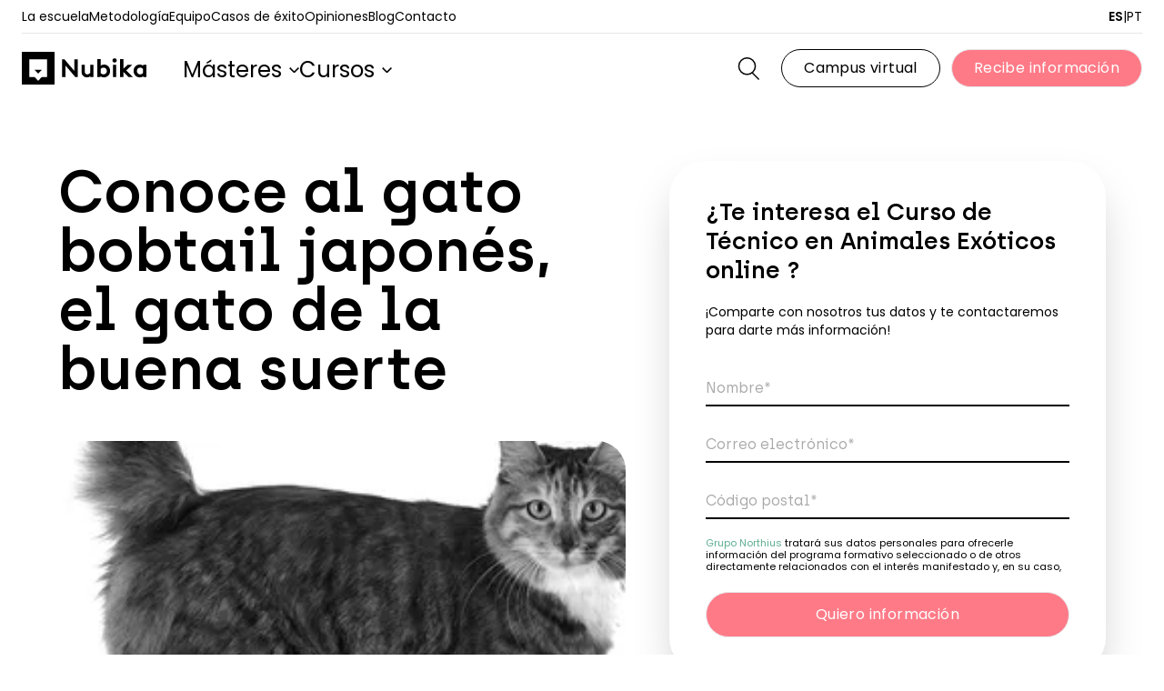

--- FILE ---
content_type: text/html;charset=utf-8
request_url: https://nubika.es/noticias/gato-bobtail-japones/
body_size: 136724
content:
<!DOCTYPE html><html  lang="es-ES"><head><meta charset="utf-8">
<meta name="viewport" content="width=device-width, initial-scale=1">
<script defer  type="importmap">{"imports":{"#entry":"/vue/_nuxt/BIfgzjHX.js"}}</script>
<title>El gato bobtail japonés: ¡el gato de la buena suerte! | Nubika</title>
<style>*,:after,:before{--tw-border-spacing-x:0;--tw-border-spacing-y:0;--tw-translate-x:0;--tw-translate-y:0;--tw-rotate:0;--tw-skew-x:0;--tw-skew-y:0;--tw-scale-x:1;--tw-scale-y:1;--tw-pan-x: ;--tw-pan-y: ;--tw-pinch-zoom: ;--tw-scroll-snap-strictness:proximity;--tw-gradient-from-position: ;--tw-gradient-via-position: ;--tw-gradient-to-position: ;--tw-ordinal: ;--tw-slashed-zero: ;--tw-numeric-figure: ;--tw-numeric-spacing: ;--tw-numeric-fraction: ;--tw-ring-inset: ;--tw-ring-offset-width:0px;--tw-ring-offset-color:#fff;--tw-ring-color:rgba(59,130,246,.5);--tw-ring-offset-shadow:0 0 #0000;--tw-ring-shadow:0 0 #0000;--tw-shadow:0 0 #0000;--tw-shadow-colored:0 0 #0000;--tw-blur: ;--tw-brightness: ;--tw-contrast: ;--tw-grayscale: ;--tw-hue-rotate: ;--tw-invert: ;--tw-saturate: ;--tw-sepia: ;--tw-drop-shadow: ;--tw-backdrop-blur: ;--tw-backdrop-brightness: ;--tw-backdrop-contrast: ;--tw-backdrop-grayscale: ;--tw-backdrop-hue-rotate: ;--tw-backdrop-invert: ;--tw-backdrop-opacity: ;--tw-backdrop-saturate: ;--tw-backdrop-sepia: ;--tw-contain-size: ;--tw-contain-layout: ;--tw-contain-paint: ;--tw-contain-style: }::backdrop{--tw-border-spacing-x:0;--tw-border-spacing-y:0;--tw-translate-x:0;--tw-translate-y:0;--tw-rotate:0;--tw-skew-x:0;--tw-skew-y:0;--tw-scale-x:1;--tw-scale-y:1;--tw-pan-x: ;--tw-pan-y: ;--tw-pinch-zoom: ;--tw-scroll-snap-strictness:proximity;--tw-gradient-from-position: ;--tw-gradient-via-position: ;--tw-gradient-to-position: ;--tw-ordinal: ;--tw-slashed-zero: ;--tw-numeric-figure: ;--tw-numeric-spacing: ;--tw-numeric-fraction: ;--tw-ring-inset: ;--tw-ring-offset-width:0px;--tw-ring-offset-color:#fff;--tw-ring-color:rgba(59,130,246,.5);--tw-ring-offset-shadow:0 0 #0000;--tw-ring-shadow:0 0 #0000;--tw-shadow:0 0 #0000;--tw-shadow-colored:0 0 #0000;--tw-blur: ;--tw-brightness: ;--tw-contrast: ;--tw-grayscale: ;--tw-hue-rotate: ;--tw-invert: ;--tw-saturate: ;--tw-sepia: ;--tw-drop-shadow: ;--tw-backdrop-blur: ;--tw-backdrop-brightness: ;--tw-backdrop-contrast: ;--tw-backdrop-grayscale: ;--tw-backdrop-hue-rotate: ;--tw-backdrop-invert: ;--tw-backdrop-opacity: ;--tw-backdrop-saturate: ;--tw-backdrop-sepia: ;--tw-contain-size: ;--tw-contain-layout: ;--tw-contain-paint: ;--tw-contain-style: }/*! tailwindcss v3.4.17 | MIT License | https://tailwindcss.com*/*,:after,:before{border:0 solid #e5e7eb;box-sizing:border-box}:after,:before{--tw-content:""}:host,html{line-height:1.5;-webkit-text-size-adjust:100%;font-family:Poppins,ui-sans-serif,system-ui,sans-serif,Apple Color Emoji,Segoe UI Emoji,Segoe UI Symbol,Noto Color Emoji;font-feature-settings:normal;font-variation-settings:normal;-moz-tab-size:4;-o-tab-size:4;tab-size:4;-webkit-tap-highlight-color:transparent}body{line-height:inherit;margin:0}hr{border-top-width:1px;color:inherit;height:0}abbr:where([title]){-webkit-text-decoration:underline dotted;text-decoration:underline dotted}h1,h2,h3,h4,h5,h6{font-size:inherit;font-weight:inherit}a{color:inherit;text-decoration:inherit}b,strong{font-weight:bolder}code,kbd,pre,samp{font-family:ui-monospace,SFMono-Regular,Menlo,Monaco,Consolas,Liberation Mono,Courier New,monospace;font-feature-settings:normal;font-size:1em;font-variation-settings:normal}small{font-size:80%}sub,sup{font-size:75%;line-height:0;position:relative;vertical-align:baseline}sub{bottom:-.25em}sup{top:-.5em}table{border-collapse:collapse;border-color:inherit;text-indent:0}button,input,optgroup,select,textarea{color:inherit;font-family:inherit;font-feature-settings:inherit;font-size:100%;font-variation-settings:inherit;font-weight:inherit;letter-spacing:inherit;line-height:inherit;margin:0;padding:0}button,select{text-transform:none}button,input:where([type=button]),input:where([type=reset]),input:where([type=submit]){-webkit-appearance:button;background-color:transparent;background-image:none}:-moz-focusring{outline:auto}:-moz-ui-invalid{box-shadow:none}progress{vertical-align:baseline}::-webkit-inner-spin-button,::-webkit-outer-spin-button{height:auto}[type=search]{-webkit-appearance:textfield;outline-offset:-2px}::-webkit-search-decoration{-webkit-appearance:none}::-webkit-file-upload-button{-webkit-appearance:button;font:inherit}summary{display:list-item}blockquote,dd,dl,figure,h1,h2,h3,h4,h5,h6,hr,p,pre{margin:0}fieldset{margin:0}fieldset,legend{padding:0}menu,ol,ul{list-style:none;margin:0;padding:0}dialog{padding:0}textarea{resize:vertical}input::-moz-placeholder,textarea::-moz-placeholder{color:#9ca3af;opacity:1}input::placeholder,textarea::placeholder{color:#9ca3af;opacity:1}[role=button],button{cursor:pointer}:disabled{cursor:default}audio,canvas,embed,iframe,img,object,svg,video{display:block;vertical-align:middle}img,video{height:auto;max-width:100%}[hidden]:where(:not([hidden=until-found])){display:none}[multiple],[type=date],[type=datetime-local],[type=email],[type=month],[type=number],[type=password],[type=search],[type=tel],[type=text],[type=time],[type=url],[type=week],input:where(:not([type])),select,textarea{-webkit-appearance:none;-moz-appearance:none;appearance:none;background-color:#fff;border-color:#6b7280;border-radius:0;border-width:1px;font-size:1rem;line-height:1.5rem;padding:.5rem .75rem;--tw-shadow:0 0 #0000}[multiple]:focus,[type=date]:focus,[type=datetime-local]:focus,[type=email]:focus,[type=month]:focus,[type=number]:focus,[type=password]:focus,[type=search]:focus,[type=tel]:focus,[type=text]:focus,[type=time]:focus,[type=url]:focus,[type=week]:focus,input:where(:not([type])):focus,select:focus,textarea:focus{outline:2px solid transparent;outline-offset:2px;--tw-ring-inset:var(--tw-empty, );--tw-ring-offset-width:0px;--tw-ring-offset-color:#fff;--tw-ring-color:#2563eb;--tw-ring-offset-shadow:var(--tw-ring-inset) 0 0 0 var(--tw-ring-offset-width) var(--tw-ring-offset-color);--tw-ring-shadow:var(--tw-ring-inset) 0 0 0 calc(1px + var(--tw-ring-offset-width)) var(--tw-ring-color);border-color:#2563eb;box-shadow:var(--tw-ring-offset-shadow),var(--tw-ring-shadow),var(--tw-shadow)}input::-moz-placeholder,textarea::-moz-placeholder{color:#6b7280;opacity:1}input::placeholder,textarea::placeholder{color:#6b7280;opacity:1}::-webkit-datetime-edit-fields-wrapper{padding:0}::-webkit-date-and-time-value{min-height:1.5em;text-align:inherit}::-webkit-datetime-edit{display:inline-flex}::-webkit-datetime-edit,::-webkit-datetime-edit-day-field,::-webkit-datetime-edit-hour-field,::-webkit-datetime-edit-meridiem-field,::-webkit-datetime-edit-millisecond-field,::-webkit-datetime-edit-minute-field,::-webkit-datetime-edit-month-field,::-webkit-datetime-edit-second-field,::-webkit-datetime-edit-year-field{padding-bottom:0;padding-top:0}select{background-image:url("data:image/svg+xml;charset=utf-8,%3Csvg xmlns='http://www.w3.org/2000/svg' fill='none' viewBox='0 0 20 20'%3E%3Cpath stroke='%236b7280' stroke-linecap='round' stroke-linejoin='round' stroke-width='1.5' d='m6 8 4 4 4-4'/%3E%3C/svg%3E");background-position:right .5rem center;background-repeat:no-repeat;background-size:1.5em 1.5em;padding-right:2.5rem;-webkit-print-color-adjust:exact;print-color-adjust:exact}[multiple],[size]:where(select:not([size="1"])){background-image:none;background-position:0 0;background-repeat:unset;background-size:initial;padding-right:.75rem;-webkit-print-color-adjust:unset;print-color-adjust:unset}[type=checkbox],[type=radio]{-webkit-appearance:none;-moz-appearance:none;appearance:none;background-color:#fff;background-origin:border-box;border-color:#6b7280;border-width:1px;color:#2563eb;display:inline-block;flex-shrink:0;height:1rem;padding:0;-webkit-print-color-adjust:exact;print-color-adjust:exact;-webkit-user-select:none;-moz-user-select:none;user-select:none;vertical-align:middle;width:1rem;--tw-shadow:0 0 #0000}[type=checkbox]{border-radius:0}[type=radio]{border-radius:100%}[type=checkbox]:focus,[type=radio]:focus{outline:2px solid transparent;outline-offset:2px;--tw-ring-inset:var(--tw-empty, );--tw-ring-offset-width:2px;--tw-ring-offset-color:#fff;--tw-ring-color:#2563eb;--tw-ring-offset-shadow:var(--tw-ring-inset) 0 0 0 var(--tw-ring-offset-width) var(--tw-ring-offset-color);--tw-ring-shadow:var(--tw-ring-inset) 0 0 0 calc(2px + var(--tw-ring-offset-width)) var(--tw-ring-color);box-shadow:var(--tw-ring-offset-shadow),var(--tw-ring-shadow),var(--tw-shadow)}[type=checkbox]:checked,[type=radio]:checked{background-color:currentColor;background-position:50%;background-repeat:no-repeat;background-size:100% 100%;border-color:transparent}[type=checkbox]:checked{background-image:url("data:image/svg+xml;charset=utf-8,%3Csvg xmlns='http://www.w3.org/2000/svg' fill='%23fff' viewBox='0 0 16 16'%3E%3Cpath d='M12.207 4.793a1 1 0 0 1 0 1.414l-5 5a1 1 0 0 1-1.414 0l-2-2a1 1 0 0 1 1.414-1.414L6.5 9.086l4.293-4.293a1 1 0 0 1 1.414 0'/%3E%3C/svg%3E")}@media (forced-colors:active){[type=checkbox]:checked{-webkit-appearance:auto;-moz-appearance:auto;appearance:auto}}[type=radio]:checked{background-image:url("data:image/svg+xml;charset=utf-8,%3Csvg xmlns='http://www.w3.org/2000/svg' fill='%23fff' viewBox='0 0 16 16'%3E%3Ccircle cx='8' cy='8' r='3'/%3E%3C/svg%3E")}@media (forced-colors:active){[type=radio]:checked{-webkit-appearance:auto;-moz-appearance:auto;appearance:auto}}[type=checkbox]:checked:focus,[type=checkbox]:checked:hover,[type=radio]:checked:focus,[type=radio]:checked:hover{background-color:currentColor;border-color:transparent}[type=checkbox]:indeterminate{background-color:currentColor;background-image:url("data:image/svg+xml;charset=utf-8,%3Csvg xmlns='http://www.w3.org/2000/svg' fill='none' viewBox='0 0 16 16'%3E%3Cpath stroke='%23fff' stroke-linecap='round' stroke-linejoin='round' stroke-width='2' d='M4 8h8'/%3E%3C/svg%3E");background-position:50%;background-repeat:no-repeat;background-size:100% 100%;border-color:transparent}@media (forced-colors:active){[type=checkbox]:indeterminate{-webkit-appearance:auto;-moz-appearance:auto;appearance:auto}}[type=checkbox]:indeterminate:focus,[type=checkbox]:indeterminate:hover{background-color:currentColor;border-color:transparent}[type=file]{background:unset;border-color:inherit;border-radius:0;border-width:0;font-size:unset;line-height:inherit;padding:0}[type=file]:focus{outline:1px solid ButtonText;outline:1px auto -webkit-focus-ring-color}@font-face{font-display:swap;font-family:Poppins;font-style:normal;font-weight:400;src:url(/webfonts/Poppins-Regular.woff2) format("woff2")}@font-face{font-display:swap;font-family:Poppins;font-style:normal;font-weight:600;src:url(/webfonts/Poppins-SemiBold.woff2) format("woff2")}@font-face{font-display:swap;font-family:Poppins;font-style:normal;font-weight:700;src:url(/webfonts/Poppins-Bold.woff2) format("woff2")}@font-face{font-display:swap;font-family:Archia;font-style:normal;font-weight:400;src:url(/webfonts/Archia.woff2) format("woff2")}@font-face{font-display:swap;font-family:Archia;font-style:normal;font-weight:600;src:url(/webfonts/Archia-SemiBold.woff2) format("woff2")}h1{font-size:3rem;font-weight:600;line-height:1.125}h1,h2{font-family:Archia,sans-serif}h2{font-size:2.25rem;font-weight:700;line-height:2.5rem;line-height:1.125}h3,h4{font-size:1.5rem;line-height:2rem}h3,h4,h5{font-family:Archia,sans-serif;font-weight:600;line-height:1.125}h5{font-size:1.375rem}@media (min-width:992px){h1{font-size:5.5rem}h2{font-size:3.375rem}h3{font-size:2.5rem}h4{font-size:2rem}h5{font-size:1.5rem}}.container{margin-left:auto;margin-right:auto;padding-left:1.5rem;padding-right:1.5rem;width:100%}@media (min-width:425px){.container{max-width:425px}}@media (min-width:576px){.container{max-width:576px}}@media (min-width:768px){.container{max-width:768px}}@media (min-width:992px){.container{max-width:992px}}@media (min-width:1024px){.container{max-width:1024px}}@media (min-width:1200px){.container{max-width:1200px}}@media (min-width:1560px){.container{max-width:1560px}}.wysiwyg{color:var(--tw-prose-body);max-width:65ch}.wysiwyg :where(p):not(:where([class~=not-wysiwyg],[class~=not-wysiwyg] *)){margin-bottom:1.25em;margin-top:1.25em}.wysiwyg :where([class~=lead]):not(:where([class~=not-wysiwyg],[class~=not-wysiwyg] *)){color:var(--tw-prose-lead);font-size:1.25em;line-height:1.6;margin-bottom:1.2em;margin-top:1.2em}.wysiwyg :where(a):not(:where([class~=not-wysiwyg],[class~=not-wysiwyg] *)){color:var(--tw-prose-links);font-weight:500;text-decoration:underline}.wysiwyg :where(strong):not(:where([class~=not-wysiwyg],[class~=not-wysiwyg] *)){color:var(--tw-prose-bold);font-weight:600}.wysiwyg :where(a strong):not(:where([class~=not-wysiwyg],[class~=not-wysiwyg] *)){color:inherit}.wysiwyg :where(blockquote strong):not(:where([class~=not-wysiwyg],[class~=not-wysiwyg] *)){color:inherit}.wysiwyg :where(thead th strong):not(:where([class~=not-wysiwyg],[class~=not-wysiwyg] *)){color:inherit}.wysiwyg :where(ol):not(:where([class~=not-wysiwyg],[class~=not-wysiwyg] *)){list-style-type:decimal;margin-bottom:1.25em;margin-top:1.25em;padding-inline-start:1.625em}.wysiwyg :where(ol[type=A]):not(:where([class~=not-wysiwyg],[class~=not-wysiwyg] *)){list-style-type:upper-alpha}.wysiwyg :where(ol[type=a]):not(:where([class~=not-wysiwyg],[class~=not-wysiwyg] *)){list-style-type:lower-alpha}.wysiwyg :where(ol[type=A s]):not(:where([class~=not-wysiwyg],[class~=not-wysiwyg] *)){list-style-type:upper-alpha}.wysiwyg :where(ol[type=a s]):not(:where([class~=not-wysiwyg],[class~=not-wysiwyg] *)){list-style-type:lower-alpha}.wysiwyg :where(ol[type=I]):not(:where([class~=not-wysiwyg],[class~=not-wysiwyg] *)){list-style-type:upper-roman}.wysiwyg :where(ol[type=i]):not(:where([class~=not-wysiwyg],[class~=not-wysiwyg] *)){list-style-type:lower-roman}.wysiwyg :where(ol[type=I s]):not(:where([class~=not-wysiwyg],[class~=not-wysiwyg] *)){list-style-type:upper-roman}.wysiwyg :where(ol[type=i s]):not(:where([class~=not-wysiwyg],[class~=not-wysiwyg] *)){list-style-type:lower-roman}.wysiwyg :where(ol[type="1"]):not(:where([class~=not-wysiwyg],[class~=not-wysiwyg] *)){list-style-type:decimal}.wysiwyg :where(ul):not(:where([class~=not-wysiwyg],[class~=not-wysiwyg] *)){list-style-type:disc;margin-bottom:1.25em;margin-top:1.25em;padding-inline-start:1.625em}.wysiwyg :where(ol>li):not(:where([class~=not-wysiwyg],[class~=not-wysiwyg] *))::marker{color:var(--tw-prose-counters);font-weight:400}.wysiwyg :where(ul>li):not(:where([class~=not-wysiwyg],[class~=not-wysiwyg] *))::marker{color:var(--tw-prose-bullets)}.wysiwyg :where(dt):not(:where([class~=not-wysiwyg],[class~=not-wysiwyg] *)){color:var(--tw-prose-headings);font-weight:600;margin-top:1.25em}.wysiwyg :where(hr):not(:where([class~=not-wysiwyg],[class~=not-wysiwyg] *)){border-color:var(--tw-prose-hr);border-top-width:1px;margin-bottom:3em;margin-top:3em}.wysiwyg :where(blockquote):not(:where([class~=not-wysiwyg],[class~=not-wysiwyg] *)){border-inline-start-color:var(--tw-prose-quote-borders);border-inline-start-width:.25rem;color:var(--tw-prose-quotes);font-style:italic;font-weight:500;margin-bottom:1.6em;margin-top:1.6em;padding-inline-start:1em;quotes:"“""”""‘""’"}.wysiwyg :where(blockquote p:first-of-type):not(:where([class~=not-wysiwyg],[class~=not-wysiwyg] *)):before{content:open-quote}.wysiwyg :where(blockquote p:last-of-type):not(:where([class~=not-wysiwyg],[class~=not-wysiwyg] *)):after{content:close-quote}.wysiwyg :where(h1):not(:where([class~=not-wysiwyg],[class~=not-wysiwyg] *)){color:var(--tw-prose-headings);font-size:2.25em;font-weight:800;line-height:1.1111111;margin-bottom:.8888889em;margin-top:0}.wysiwyg :where(h1 strong):not(:where([class~=not-wysiwyg],[class~=not-wysiwyg] *)){color:inherit;font-weight:900}.wysiwyg :where(h2):not(:where([class~=not-wysiwyg],[class~=not-wysiwyg] *)){color:var(--tw-prose-headings);font-size:1.5em;font-weight:700;line-height:1.3333333;margin-bottom:1em;margin-top:2em}.wysiwyg :where(h2 strong):not(:where([class~=not-wysiwyg],[class~=not-wysiwyg] *)){color:inherit;font-weight:800}.wysiwyg :where(h3):not(:where([class~=not-wysiwyg],[class~=not-wysiwyg] *)){color:var(--tw-prose-headings);font-size:1.25em;font-weight:600;line-height:1.6;margin-bottom:.6em;margin-top:1.6em}.wysiwyg :where(h3 strong):not(:where([class~=not-wysiwyg],[class~=not-wysiwyg] *)){color:inherit;font-weight:700}.wysiwyg :where(h4):not(:where([class~=not-wysiwyg],[class~=not-wysiwyg] *)){color:var(--tw-prose-headings);font-weight:600;line-height:1.5;margin-bottom:.5em;margin-top:1.5em}.wysiwyg :where(h4 strong):not(:where([class~=not-wysiwyg],[class~=not-wysiwyg] *)){color:inherit;font-weight:700}.wysiwyg :where(img):not(:where([class~=not-wysiwyg],[class~=not-wysiwyg] *)){margin-bottom:2em;margin-top:2em}.wysiwyg :where(picture):not(:where([class~=not-wysiwyg],[class~=not-wysiwyg] *)){display:block;margin-bottom:2em;margin-top:2em}.wysiwyg :where(video):not(:where([class~=not-wysiwyg],[class~=not-wysiwyg] *)){margin-bottom:2em;margin-top:2em}.wysiwyg :where(kbd):not(:where([class~=not-wysiwyg],[class~=not-wysiwyg] *)){border-radius:.3125rem;box-shadow:0 0 0 1px rgb(var(--tw-prose-kbd-shadows)/10%),0 3px rgb(var(--tw-prose-kbd-shadows)/10%);color:var(--tw-prose-kbd);font-family:inherit;font-size:.875em;font-weight:500;padding-inline-end:.375em;padding-bottom:.1875em;padding-top:.1875em;padding-inline-start:.375em}.wysiwyg :where(code):not(:where([class~=not-wysiwyg],[class~=not-wysiwyg] *)){color:var(--tw-prose-code);font-size:.875em;font-weight:600}.wysiwyg :where(code):not(:where([class~=not-wysiwyg],[class~=not-wysiwyg] *)):before{content:"`"}.wysiwyg :where(code):not(:where([class~=not-wysiwyg],[class~=not-wysiwyg] *)):after{content:"`"}.wysiwyg :where(a code):not(:where([class~=not-wysiwyg],[class~=not-wysiwyg] *)){color:inherit}.wysiwyg :where(h1 code):not(:where([class~=not-wysiwyg],[class~=not-wysiwyg] *)){color:inherit}.wysiwyg :where(h2 code):not(:where([class~=not-wysiwyg],[class~=not-wysiwyg] *)){color:inherit;font-size:.875em}.wysiwyg :where(h3 code):not(:where([class~=not-wysiwyg],[class~=not-wysiwyg] *)){color:inherit;font-size:.9em}.wysiwyg :where(h4 code):not(:where([class~=not-wysiwyg],[class~=not-wysiwyg] *)){color:inherit}.wysiwyg :where(blockquote code):not(:where([class~=not-wysiwyg],[class~=not-wysiwyg] *)){color:inherit}.wysiwyg :where(thead th code):not(:where([class~=not-wysiwyg],[class~=not-wysiwyg] *)){color:inherit}.wysiwyg :where(pre):not(:where([class~=not-wysiwyg],[class~=not-wysiwyg] *)){background-color:var(--tw-prose-pre-bg);border-radius:.375rem;color:var(--tw-prose-pre-code);font-size:.875em;font-weight:400;line-height:1.7142857;margin-bottom:1.7142857em;margin-top:1.7142857em;overflow-x:auto;padding-inline-end:1.1428571em;padding-bottom:.8571429em;padding-top:.8571429em;padding-inline-start:1.1428571em}.wysiwyg :where(pre code):not(:where([class~=not-wysiwyg],[class~=not-wysiwyg] *)){background-color:transparent;border-radius:0;border-width:0;color:inherit;font-family:inherit;font-size:inherit;font-weight:inherit;line-height:inherit;padding:0}.wysiwyg :where(pre code):not(:where([class~=not-wysiwyg],[class~=not-wysiwyg] *)):before{content:none}.wysiwyg :where(pre code):not(:where([class~=not-wysiwyg],[class~=not-wysiwyg] *)):after{content:none}.wysiwyg :where(table):not(:where([class~=not-wysiwyg],[class~=not-wysiwyg] *)){font-size:.875em;line-height:1.7142857;margin-bottom:2em;margin-top:2em;table-layout:auto;width:100%}.wysiwyg :where(thead):not(:where([class~=not-wysiwyg],[class~=not-wysiwyg] *)){border-bottom-color:var(--tw-prose-th-borders);border-bottom-width:1px}.wysiwyg :where(thead th):not(:where([class~=not-wysiwyg],[class~=not-wysiwyg] *)){color:var(--tw-prose-headings);font-weight:600;padding-inline-end:.5714286em;padding-bottom:.5714286em;padding-inline-start:.5714286em;vertical-align:bottom}.wysiwyg :where(tbody tr):not(:where([class~=not-wysiwyg],[class~=not-wysiwyg] *)){border-bottom-color:var(--tw-prose-td-borders);border-bottom-width:1px}.wysiwyg :where(tbody tr:last-child):not(:where([class~=not-wysiwyg],[class~=not-wysiwyg] *)){border-bottom-width:0}.wysiwyg :where(tbody td):not(:where([class~=not-wysiwyg],[class~=not-wysiwyg] *)){vertical-align:baseline}.wysiwyg :where(tfoot):not(:where([class~=not-wysiwyg],[class~=not-wysiwyg] *)){border-top-color:var(--tw-prose-th-borders);border-top-width:1px}.wysiwyg :where(tfoot td):not(:where([class~=not-wysiwyg],[class~=not-wysiwyg] *)){vertical-align:top}.wysiwyg :where(th,td):not(:where([class~=not-wysiwyg],[class~=not-wysiwyg] *)){text-align:start}.wysiwyg :where(figure>*):not(:where([class~=not-wysiwyg],[class~=not-wysiwyg] *)){margin-bottom:0;margin-top:0}.wysiwyg :where(figcaption):not(:where([class~=not-wysiwyg],[class~=not-wysiwyg] *)){color:var(--tw-prose-captions);font-size:.875em;line-height:1.4285714;margin-top:.8571429em}.wysiwyg{--tw-prose-body:#374151;--tw-prose-headings:#111827;--tw-prose-lead:#4b5563;--tw-prose-links:#111827;--tw-prose-bold:#111827;--tw-prose-counters:#6b7280;--tw-prose-bullets:#d1d5db;--tw-prose-hr:#e5e7eb;--tw-prose-quotes:#111827;--tw-prose-quote-borders:#e5e7eb;--tw-prose-captions:#6b7280;--tw-prose-kbd:#111827;--tw-prose-kbd-shadows:17 24 39;--tw-prose-code:#111827;--tw-prose-pre-code:#e5e7eb;--tw-prose-pre-bg:#1f2937;--tw-prose-th-borders:#d1d5db;--tw-prose-td-borders:#e5e7eb;--tw-prose-invert-body:#d1d5db;--tw-prose-invert-headings:#fff;--tw-prose-invert-lead:#9ca3af;--tw-prose-invert-links:#fff;--tw-prose-invert-bold:#fff;--tw-prose-invert-counters:#9ca3af;--tw-prose-invert-bullets:#4b5563;--tw-prose-invert-hr:#374151;--tw-prose-invert-quotes:#f3f4f6;--tw-prose-invert-quote-borders:#374151;--tw-prose-invert-captions:#9ca3af;--tw-prose-invert-kbd:#fff;--tw-prose-invert-kbd-shadows:255 255 255;--tw-prose-invert-code:#fff;--tw-prose-invert-pre-code:#d1d5db;--tw-prose-invert-pre-bg:rgba(0,0,0,.5);--tw-prose-invert-th-borders:#4b5563;--tw-prose-invert-td-borders:#374151;font-size:1rem;line-height:1.75}.wysiwyg :where(picture>img):not(:where([class~=not-wysiwyg],[class~=not-wysiwyg] *)){margin-bottom:0;margin-top:0}.wysiwyg :where(li):not(:where([class~=not-wysiwyg],[class~=not-wysiwyg] *)){margin-bottom:.5em;margin-top:.5em}.wysiwyg :where(ol>li):not(:where([class~=not-wysiwyg],[class~=not-wysiwyg] *)){padding-inline-start:.375em}.wysiwyg :where(ul>li):not(:where([class~=not-wysiwyg],[class~=not-wysiwyg] *)){padding-inline-start:.375em}.wysiwyg :where(.wysiwyg>ul>li p):not(:where([class~=not-wysiwyg],[class~=not-wysiwyg] *)){margin-bottom:.75em;margin-top:.75em}.wysiwyg :where(.wysiwyg>ul>li>p:first-child):not(:where([class~=not-wysiwyg],[class~=not-wysiwyg] *)){margin-top:1.25em}.wysiwyg :where(.wysiwyg>ul>li>p:last-child):not(:where([class~=not-wysiwyg],[class~=not-wysiwyg] *)){margin-bottom:1.25em}.wysiwyg :where(.wysiwyg>ol>li>p:first-child):not(:where([class~=not-wysiwyg],[class~=not-wysiwyg] *)){margin-top:1.25em}.wysiwyg :where(.wysiwyg>ol>li>p:last-child):not(:where([class~=not-wysiwyg],[class~=not-wysiwyg] *)){margin-bottom:1.25em}.wysiwyg :where(ul ul,ul ol,ol ul,ol ol):not(:where([class~=not-wysiwyg],[class~=not-wysiwyg] *)){margin-bottom:.75em;margin-top:.75em}.wysiwyg :where(dl):not(:where([class~=not-wysiwyg],[class~=not-wysiwyg] *)){margin-bottom:1.25em;margin-top:1.25em}.wysiwyg :where(dd):not(:where([class~=not-wysiwyg],[class~=not-wysiwyg] *)){margin-top:.5em;padding-inline-start:1.625em}.wysiwyg :where(hr+*):not(:where([class~=not-wysiwyg],[class~=not-wysiwyg] *)){margin-top:0}.wysiwyg :where(h2+*):not(:where([class~=not-wysiwyg],[class~=not-wysiwyg] *)){margin-top:0}.wysiwyg :where(h3+*):not(:where([class~=not-wysiwyg],[class~=not-wysiwyg] *)){margin-top:0}.wysiwyg :where(h4+*):not(:where([class~=not-wysiwyg],[class~=not-wysiwyg] *)){margin-top:0}.wysiwyg :where(thead th:first-child):not(:where([class~=not-wysiwyg],[class~=not-wysiwyg] *)){padding-inline-start:0}.wysiwyg :where(thead th:last-child):not(:where([class~=not-wysiwyg],[class~=not-wysiwyg] *)){padding-inline-end:0}.wysiwyg :where(tbody td,tfoot td):not(:where([class~=not-wysiwyg],[class~=not-wysiwyg] *)){padding-inline-end:.5714286em;padding-bottom:.5714286em;padding-top:.5714286em;padding-inline-start:.5714286em}.wysiwyg :where(tbody td:first-child,tfoot td:first-child):not(:where([class~=not-wysiwyg],[class~=not-wysiwyg] *)){padding-inline-start:0}.wysiwyg :where(tbody td:last-child,tfoot td:last-child):not(:where([class~=not-wysiwyg],[class~=not-wysiwyg] *)){padding-inline-end:0}.wysiwyg :where(figure):not(:where([class~=not-wysiwyg],[class~=not-wysiwyg] *)){margin-bottom:2em;margin-top:2em}.wysiwyg :where(.wysiwyg>:first-child):not(:where([class~=not-wysiwyg],[class~=not-wysiwyg] *)){margin-top:0}.wysiwyg :where(.wysiwyg>:last-child):not(:where([class~=not-wysiwyg],[class~=not-wysiwyg] *)){margin-bottom:0}.pointer-events-none{pointer-events:none}.pointer-events-auto{pointer-events:auto}.visible{visibility:visible}.collapse{visibility:collapse}.fixed{position:fixed}.absolute{position:absolute}.relative{position:relative}.sticky{position:sticky}.inset-0{inset:0}.inset-x-0{left:0;right:0}.-bottom-10{bottom:-2.5rem}.-bottom-20{bottom:-5rem}.-bottom-24{bottom:-6rem}.-bottom-\[1\.8rem\]{bottom:-1.8rem}.-bottom-\[4\.4rem\]{bottom:-4.4rem}.-bottom-\[8rem\]{bottom:-8rem}.-end-1\.5{inset-inline-end:-.375rem}.-left-0{left:0}.-left-10{left:-2.5rem}.-left-12{left:-3rem}.-left-20{left:-5rem}.-left-32{left:-8rem}.-left-40{left:-10rem}.-left-52{left:-13rem}.-right-1{right:-.25rem}.-right-20{right:-5rem}.-right-40{right:-10rem}.-right-5{right:-1.25rem}.-right-\[30\%\]{right:-30%}.-right-\[60\%\]{right:-60%}.-right-\[6rem\]{right:-6rem}.-top-0{top:0}.-top-1\/4{top:-25%}.-top-10{top:-2.5rem}.-top-14{top:-3.5rem}.-top-2\.5{top:-.625rem}.-top-20{top:-5rem}.-top-36{top:-9rem}.-top-5{top:-1.25rem}.-top-60{top:-15rem}.-top-72{top:-18rem}.-top-96{top:-24rem}.-top-\[11\.75rem\]{top:-11.75rem}.-top-\[12px\]{top:-12px}.-top-\[14\.1rem\]{top:-14.1rem}.-top-\[15rem\]{top:-15rem}.-top-\[170px\]{top:-170px}.-top-\[18rem\]{top:-18rem}.-top-\[194px\]{top:-194px}.-top-\[27px\]{top:-27px}.-top-\[28px\]{top:-28px}.-top-\[28rem\]{top:-28rem}.-top-\[290px\]{top:-290px}.-top-\[300px\]{top:-300px}.-top-\[30rem\]{top:-30rem}.-top-\[37px\]{top:-37px}.-top-\[500px\]{top:-500px}.-top-\[7\.1rem\]{top:-7.1rem}.-top-\[79px\]{top:-79px}.-top-full{top:-100%}.bottom-0{bottom:0}.bottom-10{bottom:2.5rem}.bottom-14{bottom:3.5rem}.bottom-20{bottom:5rem}.bottom-28{bottom:7rem}.bottom-32{bottom:8rem}.bottom-40{bottom:10rem}.bottom-60{bottom:15rem}.bottom-\[2rem\]{bottom:2rem}.bottom-\[4\.25rem\]{bottom:4.25rem}.bottom-\[50px\]{bottom:50px}.left-0{left:0}.left-1\/2{left:50%}.left-10{left:2.5rem}.left-11{left:2.75rem}.left-20{left:5rem}.left-28{left:7rem}.left-3{left:.75rem}.left-36{left:9rem}.left-4{left:1rem}.left-40{left:10rem}.left-52{left:13rem}.left-56{left:14rem}.left-8{left:2rem}.left-80{left:20rem}.left-9{left:2.25rem}.left-96{left:24rem}.left-\[100\%\]{left:100%}.left-\[28rem\]{left:28rem}.left-\[3\.25rem\]{left:3.25rem}.right-0{right:0}.right-1{right:.25rem}.right-10{right:2.5rem}.right-12{right:3rem}.right-16{right:4rem}.right-2{right:.5rem}.right-2\.5{right:.625rem}.right-20{right:5rem}.right-3{right:.75rem}.right-4{right:1rem}.right-44{right:11rem}.right-5{right:1.25rem}.right-6{right:1.5rem}.right-8{right:2rem}.right-80{right:20rem}.right-\[35rem\]{right:35rem}.right-auto{right:auto}.top-0{top:0}.top-1{top:.25rem}.top-1\/2{top:50%}.top-1\/4{top:25%}.top-2{top:.5rem}.top-2\.5{top:.625rem}.top-20{top:5rem}.top-32{top:8rem}.top-36{top:9rem}.top-40{top:10rem}.top-5{top:1.25rem}.top-52{top:13rem}.top-6{top:1.5rem}.top-8{top:2rem}.top-\[-170px\]{top:-170px}.top-\[17rem\]{top:17rem}.top-\[19\%\]{top:19%}.top-\[24rem\]{top:24rem}.top-\[28rem\]{top:28rem}.top-\[3\.6rem\]{top:3.6rem}.top-\[48\%\]{top:48%}.-z-10{z-index:-10}.z-10{z-index:10}.z-20{z-index:20}.z-30{z-index:30}.z-40{z-index:40}.z-50{z-index:50}.z-\[19\]{z-index:19}.z-\[21\]{z-index:21}.z-\[22\]{z-index:22}.z-\[9999999\]{z-index:9999999}.z-\[9999\]{z-index:9999}.m-6{margin:1.5rem}.-mx-5{margin-left:-1.25rem;margin-right:-1.25rem}.mx-11{margin-left:2.75rem;margin-right:2.75rem}.mx-2{margin-left:.5rem;margin-right:.5rem}.mx-28{margin-left:7rem;margin-right:7rem}.mx-3{margin-left:.75rem;margin-right:.75rem}.mx-4{margin-left:1rem;margin-right:1rem}.mx-5{margin-left:1.25rem;margin-right:1.25rem}.mx-auto{margin-left:auto;margin-right:auto}.my-0{margin-bottom:0;margin-top:0}.my-8{margin-bottom:2rem;margin-top:2rem}.my-\[164px\]{margin-bottom:164px;margin-top:164px}.my-\[40px\]{margin-bottom:40px;margin-top:40px}.-mb-10{margin-bottom:-2.5rem}.-mb-14{margin-bottom:-3.5rem}.-mb-16{margin-bottom:-4rem}.-mb-3{margin-bottom:-.75rem}.-mb-\[100px\]{margin-bottom:-100px}.-ml-1{margin-left:-.25rem}.-ml-20{margin-left:-5rem}.-mr-1{margin-right:-.25rem}.-mt-10{margin-top:-2.5rem}.-mt-12{margin-top:-3rem}.-mt-16{margin-top:-4rem}.-mt-20{margin-top:-5rem}.-mt-24{margin-top:-6rem}.-mt-40{margin-top:-10rem}.-mt-8{margin-top:-2rem}.-mt-\[40px\]{margin-top:-40px}.mb-0{margin-bottom:0}.mb-1{margin-bottom:.25rem}.mb-10{margin-bottom:2.5rem}.mb-12{margin-bottom:3rem}.mb-16{margin-bottom:4rem}.mb-2{margin-bottom:.5rem}.mb-20{margin-bottom:5rem}.mb-24{margin-bottom:6rem}.mb-3{margin-bottom:.75rem}.mb-32{margin-bottom:8rem}.mb-4{margin-bottom:1rem}.mb-40{margin-bottom:10rem}.mb-5{margin-bottom:1.25rem}.mb-52{margin-bottom:13rem}.mb-6{margin-bottom:1.5rem}.mb-7{margin-bottom:1.75rem}.mb-8{margin-bottom:2rem}.mb-\[0\.35rem\]{margin-bottom:.35rem}.mb-\[25px\]{margin-bottom:25px}.me-2{margin-inline-end:.5rem}.me-3{margin-inline-end:.75rem}.ml-1{margin-left:.25rem}.ml-10{margin-left:2.5rem}.ml-2{margin-left:.5rem}.ml-20{margin-left:5rem}.ml-3{margin-left:.75rem}.ml-4{margin-left:1rem}.ml-48{margin-left:12rem}.ml-5{margin-left:1.25rem}.ml-6{margin-left:1.5rem}.ml-8{margin-left:2rem}.mr-2{margin-right:.5rem}.mr-2\.5{margin-right:.625rem}.mr-3{margin-right:.75rem}.mr-5{margin-right:1.25rem}.mr-6{margin-right:1.5rem}.mr-8{margin-right:2rem}.ms-20{margin-inline-start:5rem}.mt-0{margin-top:0}.mt-1{margin-top:.25rem}.mt-10{margin-top:2.5rem}.mt-12{margin-top:3rem}.mt-14{margin-top:3.5rem}.mt-16{margin-top:4rem}.mt-2{margin-top:.5rem}.mt-2\.5{margin-top:.625rem}.mt-20{margin-top:5rem}.mt-24{margin-top:6rem}.mt-28{margin-top:7rem}.mt-3{margin-top:.75rem}.mt-32{margin-top:8rem}.mt-4{margin-top:1rem}.mt-40{margin-top:10rem}.mt-48{margin-top:12rem}.mt-5{margin-top:1.25rem}.mt-6{margin-top:1.5rem}.mt-64{margin-top:16rem}.mt-8{margin-top:2rem}.mt-80{margin-top:20rem}.mt-9{margin-top:2.25rem}.mt-\[100px\]{margin-top:100px}.mt-\[10rem\]{margin-top:10rem}.mt-\[124px\]{margin-top:124px}.mt-\[16px\]{margin-top:16px}.mt-\[1px\]{margin-top:1px}.mt-\[20rem\]{margin-top:20rem}.mt-\[40px\]{margin-top:40px}.mt-\[48px\]{margin-top:48px}.mt-\[500px\]{margin-top:500px}.mt-\[50px\]{margin-top:50px}.mt-auto{margin-top:auto}.line-clamp-2{display:-webkit-box;overflow:hidden;-webkit-box-orient:vertical;-webkit-line-clamp:2}.block{display:block}.inline-block{display:inline-block}.flex{display:flex}.inline-flex{display:inline-flex}.table{display:table}.grid{display:grid}.hidden{display:none}.size-4{height:1rem;width:1rem}.size-5{height:1.25rem;width:1.25rem}.size-6{height:1.5rem;width:1.5rem}.h-24{height:6rem}.h-32{height:8rem}.h-4{height:1rem}.h-5{height:1.25rem}.h-56{height:14rem}.h-6{height:1.5rem}.h-\[100px\]{height:100px}.h-\[120px\]{height:120px}.h-\[14px\]{height:14px}.h-\[16px\]{height:16px}.h-\[180px\]{height:180px}.h-\[18px\]{height:18px}.h-\[20\%\]{height:20%}.h-\[200px\]{height:200px}.h-\[225px\]{height:225px}.h-\[229px\]{height:229px}.h-\[240px\]{height:240px}.h-\[250px\]{height:250px}.h-\[28px\]{height:28px}.h-\[29px\]{height:29px}.h-\[300px\]{height:300px}.h-\[301px\]{height:301px}.h-\[30px\]{height:30px}.h-\[348px\]{height:348px}.h-\[350px\]{height:350px}.h-\[40px\]{height:40px}.h-\[448px\]{height:448px}.h-\[48px\]{height:48px}.h-\[49px\]{height:49px}.h-\[500px\]{height:500px}.h-\[56px\]{height:56px}.h-\[5px\]{height:5px}.h-\[60px\]{height:60px}.h-\[64px\]{height:64px}.h-\[71px\]{height:71px}.h-\[73px\]{height:73px}.h-\[75px\]{height:75px}.h-\[76px\]{height:76px}.h-\[80px\]{height:80px}.h-\[85px\]{height:85px}.h-\[85vh\]{height:85vh}.h-auto{height:auto}.h-dvh{height:100dvh}.h-fit{height:-moz-fit-content;height:fit-content}.h-full{height:100%}.h-screen{height:100vh}.max-h-72{max-height:18rem}.max-h-96{max-height:24rem}.max-h-\[180px\]{max-height:180px}.max-h-\[200px\]{max-height:200px}.max-h-\[210px\]{max-height:210px}.max-h-\[224px\]{max-height:224px}.max-h-\[228px\]{max-height:228px}.max-h-\[238px\]{max-height:238px}.max-h-\[260px\]{max-height:260px}.max-h-\[350px\]{max-height:350px}.max-h-\[400px\]{max-height:400px}.max-h-\[40px\]{max-height:40px}.max-h-\[48px\]{max-height:48px}.max-h-\[80px\]{max-height:80px}.max-h-\[80vh\]{max-height:80vh}.max-h-\[90vh\]{max-height:90vh}.max-h-full{max-height:100%}.max-h-none{max-height:none}.min-h-\[180px\]{min-height:180px}.min-h-\[200px\]{min-height:200px}.min-h-\[325px\]{min-height:325px}.min-h-\[550px\]{min-height:550px}.min-h-\[68px\]{min-height:68px}.min-h-\[80vh\]{min-height:80vh}.min-h-full{min-height:100%}.w-1\/12{width:8.333333%}.w-1\/2{width:50%}.w-1\/3{width:33.333333%}.w-1\/4{width:25%}.w-1\/5{width:20%}.w-10\/12{width:83.333333%}.w-11\/12{width:91.666667%}.w-14{width:3.5rem}.w-2\/12{width:16.666667%}.w-2\/3{width:66.666667%}.w-2\/4{width:50%}.w-2\/5{width:40%}.w-3{width:.75rem}.w-3\/12{width:25%}.w-3\/4{width:75%}.w-32{width:8rem}.w-4{width:1rem}.w-4\/5{width:80%}.w-5{width:1.25rem}.w-5\/12{width:41.666667%}.w-6{width:1.5rem}.w-6\/12{width:50%}.w-7\/12{width:58.333333%}.w-9\/12{width:75%}.w-\[100px\]{width:100px}.w-\[100vw\]{width:100vw}.w-\[108px\]{width:108px}.w-\[1440px\]{width:1440px}.w-\[14px\]{width:14px}.w-\[150px\]{width:150px}.w-\[16px\]{width:16px}.w-\[170px\]{width:170px}.w-\[18px\]{width:18px}.w-\[20\%\]{width:20%}.w-\[200px\]{width:200px}.w-\[21000px\]{width:21000px}.w-\[220px\]{width:220px}.w-\[222px\]{width:222px}.w-\[225px\]{width:225px}.w-\[229px\]{width:229px}.w-\[230px\]{width:230px}.w-\[245px\]{width:245px}.w-\[250px\]{width:250px}.w-\[29px\]{width:29px}.w-\[300px\]{width:300px}.w-\[34px\]{width:34px}.w-\[35\%\]{width:35%}.w-\[350px\]{width:350px}.w-\[392px\]{width:392px}.w-\[400px\]{width:400px}.w-\[40px\]{width:40px}.w-\[428px\]{width:428px}.w-\[45\%\]{width:45%}.w-\[450px\]{width:450px}.w-\[453px\]{width:453px}.w-\[48px\]{width:48px}.w-\[49px\]{width:49px}.w-\[500\%\]{width:500%}.w-\[56px\]{width:56px}.w-\[60px\]{width:60px}.w-\[64px\]{width:64px}.w-\[65\%\]{width:65%}.w-\[70\%\]{width:70%}.w-\[700px\]{width:700px}.w-\[71px\]{width:71px}.w-\[73px\]{width:73px}.w-\[75\%\]{width:75%}.w-\[75px\]{width:75px}.w-\[80\%\]{width:80%}.w-\[80px\]{width:80px}.w-\[90\%\]{width:90%}.w-\[99\%\]{width:99%}.w-auto{width:auto}.w-fit{width:-moz-fit-content;width:fit-content}.w-full{width:100%}.w-screen{width:100vw}.min-w-40{min-width:10rem}.min-w-full{min-width:100%}.max-w-28{max-width:7rem}.max-w-40{max-width:10rem}.max-w-5xl{max-width:64rem}.max-w-\[195px\]{max-width:195px}.max-w-\[200px\]{max-width:200px}.max-w-\[312px\]{max-width:312px}.max-w-\[350px\]{max-width:350px}.max-w-\[500px\]{max-width:500px}.max-w-\[600px\]{max-width:600px}.max-w-\[65ch\]{max-width:65ch}.max-w-fit{max-width:-moz-fit-content;max-width:fit-content}.max-w-lg{max-width:32rem}.max-w-none{max-width:none}.flex-shrink-0,.shrink-0{flex-shrink:0}.flex-grow,.grow{flex-grow:1}.origin-top-right{transform-origin:top right}.-translate-x-1\/2{--tw-translate-x:-50%}.-translate-x-1\/2,.-translate-x-\[25\%\]{transform:translate(var(--tw-translate-x),var(--tw-translate-y)) rotate(var(--tw-rotate)) skew(var(--tw-skew-x)) skewY(var(--tw-skew-y)) scaleX(var(--tw-scale-x)) scaleY(var(--tw-scale-y))}.-translate-x-\[25\%\]{--tw-translate-x:-25%}.-translate-y-1\/2{--tw-translate-y:-50%}.-translate-y-1\/2,.-translate-y-\[80vh\]{transform:translate(var(--tw-translate-x),var(--tw-translate-y)) rotate(var(--tw-rotate)) skew(var(--tw-skew-x)) skewY(var(--tw-skew-y)) scaleX(var(--tw-scale-x)) scaleY(var(--tw-scale-y))}.-translate-y-\[80vh\]{--tw-translate-y:-80vh}.translate-x-\[5\%\]{--tw-translate-x:5%}.translate-x-\[5\%\],.translate-x-full{transform:translate(var(--tw-translate-x),var(--tw-translate-y)) rotate(var(--tw-rotate)) skew(var(--tw-skew-x)) skewY(var(--tw-skew-y)) scaleX(var(--tw-scale-x)) scaleY(var(--tw-scale-y))}.translate-x-full{--tw-translate-x:100%}.translate-y-0{--tw-translate-y:0px}.translate-y-0,.translate-y-1\/2{transform:translate(var(--tw-translate-x),var(--tw-translate-y)) rotate(var(--tw-rotate)) skew(var(--tw-skew-x)) skewY(var(--tw-skew-y)) scaleX(var(--tw-scale-x)) scaleY(var(--tw-scale-y))}.translate-y-1\/2{--tw-translate-y:50%}.translate-y-4{--tw-translate-y:1rem}.translate-y-4,.translate-y-\[85vh\]{transform:translate(var(--tw-translate-x),var(--tw-translate-y)) rotate(var(--tw-rotate)) skew(var(--tw-skew-x)) skewY(var(--tw-skew-y)) scaleX(var(--tw-scale-x)) scaleY(var(--tw-scale-y))}.translate-y-\[85vh\]{--tw-translate-y:85vh}.-rotate-180{--tw-rotate:-180deg}.-rotate-180,.-rotate-90{transform:translate(var(--tw-translate-x),var(--tw-translate-y)) rotate(var(--tw-rotate)) skew(var(--tw-skew-x)) skewY(var(--tw-skew-y)) scaleX(var(--tw-scale-x)) scaleY(var(--tw-scale-y))}.-rotate-90{--tw-rotate:-90deg}.rotate-0{--tw-rotate:0deg}.rotate-0,.rotate-180{transform:translate(var(--tw-translate-x),var(--tw-translate-y)) rotate(var(--tw-rotate)) skew(var(--tw-skew-x)) skewY(var(--tw-skew-y)) scaleX(var(--tw-scale-x)) scaleY(var(--tw-scale-y))}.rotate-180{--tw-rotate:180deg}.rotate-90{--tw-rotate:90deg}.rotate-90,.scale-100{transform:translate(var(--tw-translate-x),var(--tw-translate-y)) rotate(var(--tw-rotate)) skew(var(--tw-skew-x)) skewY(var(--tw-skew-y)) scaleX(var(--tw-scale-x)) scaleY(var(--tw-scale-y))}.scale-100{--tw-scale-x:1;--tw-scale-y:1}.scale-95{--tw-scale-x:.95;--tw-scale-y:.95}.scale-95,.scale-\[1\.5\]{transform:translate(var(--tw-translate-x),var(--tw-translate-y)) rotate(var(--tw-rotate)) skew(var(--tw-skew-x)) skewY(var(--tw-skew-y)) scaleX(var(--tw-scale-x)) scaleY(var(--tw-scale-y))}.scale-\[1\.5\]{--tw-scale-x:1.5;--tw-scale-y:1.5}.-scale-x-100,.scale-x-\[-1\]{--tw-scale-x:-1}.-scale-x-100,.scale-x-\[-1\],.transform{transform:translate(var(--tw-translate-x),var(--tw-translate-y)) rotate(var(--tw-rotate)) skew(var(--tw-skew-x)) skewY(var(--tw-skew-y)) scaleX(var(--tw-scale-x)) scaleY(var(--tw-scale-y))}@keyframes fadeInOutBrusque{0%,20%{opacity:0}21%,80%{opacity:1}81%,to{opacity:0}}.animate-fade-in-out-brusque{animation:fadeInOutBrusque 4s ease-in-out infinite}@keyframes spin{to{transform:rotate(1turn)}}.animate-spin{animation:spin 1s linear infinite}.cursor-pointer{cursor:pointer}.cursor-text{cursor:text}.resize-none{resize:none}.resize{resize:both}.list-decimal{list-style-type:decimal}.list-disc{list-style-type:disc}.grid-cols-1{grid-template-columns:repeat(1,minmax(0,1fr))}.grid-cols-2{grid-template-columns:repeat(2,minmax(0,1fr))}.grid-rows-2{grid-template-rows:repeat(2,minmax(0,1fr))}.flex-row{flex-direction:row}.flex-row-reverse{flex-direction:row-reverse}.flex-col{flex-direction:column}.flex-wrap{flex-wrap:wrap}.items-start{align-items:flex-start}.items-end{align-items:flex-end}.items-center{align-items:center}.justify-start{justify-content:flex-start}.justify-end{justify-content:flex-end}.justify-center{justify-content:center}.justify-between{justify-content:space-between}.justify-stretch{justify-content:stretch}.justify-items-end{justify-items:end}.gap-1{gap:.25rem}.gap-10{gap:2.5rem}.gap-12{gap:3rem}.gap-2{gap:.5rem}.gap-20{gap:5rem}.gap-3{gap:.75rem}.gap-4{gap:1rem}.gap-5{gap:1.25rem}.gap-6{gap:1.5rem}.gap-8{gap:2rem}.gap-\[21px\]{gap:21px}.gap-x-1\.5{-moz-column-gap:.375rem;column-gap:.375rem}.gap-x-20{-moz-column-gap:5rem;column-gap:5rem}.gap-x-6{-moz-column-gap:1.5rem;column-gap:1.5rem}.gap-y-10{row-gap:2.5rem}.space-y-0\.5>:not([hidden])~:not([hidden]){--tw-space-y-reverse:0;margin-bottom:calc(.125rem*var(--tw-space-y-reverse));margin-top:calc(.125rem*(1 - var(--tw-space-y-reverse)))}.space-y-4>:not([hidden])~:not([hidden]){--tw-space-y-reverse:0;margin-bottom:calc(1rem*var(--tw-space-y-reverse));margin-top:calc(1rem*(1 - var(--tw-space-y-reverse)))}.self-center{align-self:center}.overflow-hidden{overflow:hidden}.overflow-clip{overflow:clip}.overflow-visible{overflow:visible}.overflow-x-auto{overflow-x:auto}.overflow-y-auto{overflow-y:auto}.overflow-x-hidden{overflow-x:hidden}.overflow-x-visible{overflow-x:visible}.overflow-x-scroll{overflow-x:scroll}.overflow-y-scroll{overflow-y:scroll}.truncate{overflow:hidden;text-overflow:ellipsis}.truncate,.whitespace-nowrap{white-space:nowrap}.text-nowrap{text-wrap:nowrap}.rounded-2xl{border-radius:1rem}.rounded-\[0\.25rem\]{border-radius:.25rem}.rounded-\[15px\]{border-radius:15px}.rounded-\[20px\]{border-radius:20px}.rounded-\[32px\]{border-radius:32px}.rounded-\[40px\]{border-radius:40px}.rounded-\[44px\]{border-radius:44px}.rounded-\[48px\]{border-radius:48px}.rounded-full{border-radius:9999px}.rounded-lg{border-radius:.5rem}.rounded-md{border-radius:.375rem}.rounded-none{border-radius:0}.rounded-xl{border-radius:.75rem}.rounded-b-2xl{border-bottom-left-radius:1rem;border-bottom-right-radius:1rem}.rounded-b-\[44px\]{border-bottom-left-radius:44px;border-bottom-right-radius:44px}.rounded-b-lg{border-bottom-left-radius:.5rem;border-bottom-right-radius:.5rem}.rounded-e-full{border-end-end-radius:9999px;border-start-end-radius:9999px}.rounded-r-full{border-bottom-right-radius:9999px;border-top-right-radius:9999px}.rounded-s-\[44px\]{border-end-start-radius:44px;border-start-start-radius:44px}.rounded-s-full{border-end-start-radius:9999px;border-start-start-radius:9999px}.rounded-t-2xl{border-top-left-radius:1rem;border-top-right-radius:1rem}.rounded-t-\[15px\]{border-top-left-radius:15px;border-top-right-radius:15px}.rounded-t-\[40px\]{border-top-left-radius:40px;border-top-right-radius:40px}.rounded-t-\[44px\]{border-top-left-radius:44px;border-top-right-radius:44px}.border{border-width:1px}.border-2{border-width:2px}.border-4{border-width:4px}.border-8{border-width:8px}.border-\[1\.5px\]{border-width:1.5px}.border-\[1px\]{border-width:1px}.border-x-0{border-left-width:0;border-right-width:0}.border-y{border-bottom-width:1px;border-top-width:1px}.border-y-2{border-bottom-width:2px;border-top-width:2px}.border-b{border-bottom-width:1px}.border-b-2{border-bottom-width:2px}.border-b-\[1\.5px\]{border-bottom-width:1.5px}.border-b-\[1px\]{border-bottom-width:1px}.border-b-\[2px\]{border-bottom-width:2px}.border-b-\[5px\]{border-bottom-width:5px}.border-t{border-top-width:1px}.border-t-0{border-top-width:0}.border-t-2{border-top-width:2px}.border-t-\[1\.5px\]{border-top-width:1.5px}.border-t-\[1px\]{border-top-width:1px}.border-solid{border-style:solid}.border-none{border-style:none}.border-\[\#5EAF90\]{--tw-border-opacity:1;border-color:rgb(94 175 144/var(--tw-border-opacity,1))}.border-\[\#FF7A87\]{--tw-border-opacity:1;border-color:rgb(255 122 135/var(--tw-border-opacity,1))}.border-black{--tw-border-opacity:1;border-color:rgb(0 0 0/var(--tw-border-opacity,1))}.border-error-red{--tw-border-opacity:1;border-color:rgb(220 53 69/var(--tw-border-opacity,1))}.border-gray-200{--tw-border-opacity:1;border-color:rgb(229 231 235/var(--tw-border-opacity,1))}.border-gray-300{--tw-border-opacity:1;border-color:rgb(209 213 219/var(--tw-border-opacity,1))}.border-light-gray{--tw-border-opacity:1;border-color:rgb(244 244 244/var(--tw-border-opacity,1))}.border-neutral-400{--tw-border-opacity:1;border-color:rgb(163 163 163/var(--tw-border-opacity,1))}.border-primary{--tw-border-opacity:1;border-color:rgb(94 175 144/var(--tw-border-opacity,1))}.border-success-green{--tw-border-opacity:1;border-color:rgb(25 135 84/var(--tw-border-opacity,1))}.border-transparent{border-color:transparent}.border-white{--tw-border-opacity:1;border-color:rgb(255 255 255/var(--tw-border-opacity,1))}.bg-\[\#25d366\]{--tw-bg-opacity:1;background-color:rgb(37 211 102/var(--tw-bg-opacity,1))}.bg-\[\#BED8AC\]{--tw-bg-opacity:1;background-color:rgb(190 216 172/var(--tw-bg-opacity,1))}.bg-\[\#F9F6BD\]{--tw-bg-opacity:1;background-color:rgb(249 246 189/var(--tw-bg-opacity,1))}.bg-\[\#FF7A87\]{--tw-bg-opacity:1;background-color:rgb(255 122 135/var(--tw-bg-opacity,1))}.bg-\[\#bed8ac\]{--tw-bg-opacity:1;background-color:rgb(190 216 172/var(--tw-bg-opacity,1))}.bg-black{--tw-bg-opacity:1;background-color:rgb(0 0 0/var(--tw-bg-opacity,1))}.bg-black\/50{background-color:#00000080}.bg-black\/60{background-color:#0009}.bg-gray-100{--tw-bg-opacity:1;background-color:rgb(243 244 246/var(--tw-bg-opacity,1))}.bg-gray-300{--tw-bg-opacity:1;background-color:rgb(209 213 219/var(--tw-bg-opacity,1))}.bg-light-gray{--tw-bg-opacity:1;background-color:rgb(244 244 244/var(--tw-bg-opacity,1))}.bg-light-green{--tw-bg-opacity:1;background-color:rgb(190 216 172/var(--tw-bg-opacity,1))}.bg-pink{--tw-bg-opacity:1;background-color:rgb(255 122 135/var(--tw-bg-opacity,1))}.bg-primary{--tw-bg-opacity:1;background-color:rgb(94 175 144/var(--tw-bg-opacity,1))}.bg-primary\/20{background-color:#5eaf9033}.bg-transparent{background-color:transparent}.bg-white{--tw-bg-opacity:1;background-color:rgb(255 255 255/var(--tw-bg-opacity,1))}.bg-yellow{--tw-bg-opacity:1;background-color:rgb(249 246 189/var(--tw-bg-opacity,1))}.bg-opacity-50{--tw-bg-opacity:.5}.bg-gradient-to-b{background-image:linear-gradient(to bottom,var(--tw-gradient-stops))}.from-transparent{--tw-gradient-from:transparent var(--tw-gradient-from-position);--tw-gradient-to:transparent var(--tw-gradient-to-position);--tw-gradient-stops:var(--tw-gradient-from),var(--tw-gradient-to)}.to-white{--tw-gradient-to:#fff var(--tw-gradient-to-position)}.bg-cover{background-size:cover}.bg-center{background-position:50%}.bg-no-repeat{background-repeat:no-repeat}.object-contain{-o-object-fit:contain;object-fit:contain}.object-cover{-o-object-fit:cover;object-fit:cover}.object-center{-o-object-position:center;object-position:center}.p-1{padding:.25rem}.p-10{padding:2.5rem}.p-2{padding:.5rem}.p-20{padding:5rem}.p-28{padding:7rem}.p-3{padding:.75rem}.p-4{padding:1rem}.p-5{padding:1.25rem}.p-6{padding:1.5rem}.p-8{padding:2rem}.px-0{padding-left:0;padding-right:0}.px-1{padding-left:.25rem;padding-right:.25rem}.px-10{padding-left:2.5rem;padding-right:2.5rem}.px-2{padding-left:.5rem;padding-right:.5rem}.px-3{padding-left:.75rem;padding-right:.75rem}.px-4{padding-left:1rem;padding-right:1rem}.px-5{padding-left:1.25rem;padding-right:1.25rem}.px-6{padding-left:1.5rem;padding-right:1.5rem}.px-8{padding-left:2rem;padding-right:2rem}.px-\[16px\]{padding-left:16px;padding-right:16px}.py-1{padding-bottom:.25rem;padding-top:.25rem}.py-1\.5{padding-bottom:.375rem;padding-top:.375rem}.py-10{padding-bottom:2.5rem;padding-top:2.5rem}.py-16{padding-bottom:4rem;padding-top:4rem}.py-2{padding-bottom:.5rem;padding-top:.5rem}.py-2\.5{padding-bottom:.625rem;padding-top:.625rem}.py-28{padding-bottom:7rem;padding-top:7rem}.py-3{padding-bottom:.75rem;padding-top:.75rem}.py-3\.5{padding-bottom:.875rem;padding-top:.875rem}.py-4{padding-bottom:1rem;padding-top:1rem}.py-5{padding-bottom:1.25rem;padding-top:1.25rem}.py-6{padding-bottom:1.5rem;padding-top:1.5rem}.py-7{padding-bottom:1.75rem;padding-top:1.75rem}.py-8{padding-bottom:2rem;padding-top:2rem}.py-\[124px\]{padding-bottom:124px;padding-top:124px}.py-\[18px\]{padding-bottom:18px;padding-top:18px}.py-\[48px\]{padding-bottom:48px;padding-top:48px}.pb-0{padding-bottom:0}.pb-1{padding-bottom:.25rem}.pb-1\.5{padding-bottom:.375rem}.pb-10{padding-bottom:2.5rem}.pb-12{padding-bottom:3rem}.pb-2{padding-bottom:.5rem}.pb-20{padding-bottom:5rem}.pb-24{padding-bottom:6rem}.pb-28{padding-bottom:7rem}.pb-3{padding-bottom:.75rem}.pb-32{padding-bottom:8rem}.pb-4{padding-bottom:1rem}.pb-40{padding-bottom:10rem}.pb-5{padding-bottom:1.25rem}.pb-6{padding-bottom:1.5rem}.pb-8{padding-bottom:2rem}.pb-\[10px\]{padding-bottom:10px}.pb-\[148px\]{padding-bottom:148px}.pb-\[16px\]{padding-bottom:16px}.pb-\[400px\]{padding-bottom:400px}.pl-0{padding-left:0}.pl-10{padding-left:2.5rem}.pl-3{padding-left:.75rem}.pl-4{padding-left:1rem}.pl-6{padding-left:1.5rem}.pl-8{padding-left:2rem}.pr-12{padding-right:3rem}.pr-5{padding-right:1.25rem}.pr-6{padding-right:1.5rem}.pr-8{padding-right:2rem}.pr-9{padding-right:2.25rem}.ps-20{padding-inline-start:5rem}.pt-0{padding-top:0}.pt-10{padding-top:2.5rem}.pt-11{padding-top:2.75rem}.pt-12{padding-top:3rem}.pt-14{padding-top:3.5rem}.pt-16{padding-top:4rem}.pt-2{padding-top:.5rem}.pt-2\.5{padding-top:.625rem}.pt-20{padding-top:5rem}.pt-24{padding-top:6rem}.pt-28{padding-top:7rem}.pt-3{padding-top:.75rem}.pt-32{padding-top:8rem}.pt-4{padding-top:1rem}.pt-40{padding-top:10rem}.pt-5{padding-top:1.25rem}.pt-6{padding-top:1.5rem}.pt-8{padding-top:2rem}.pt-9{padding-top:2.25rem}.pt-\[113px\]{padding-top:113px}.pt-\[124px\]{padding-top:124px}.pt-\[150px\]{padding-top:150px}.pt-\[16px\]{padding-top:16px}.pt-\[24px\]{padding-top:24px}.pt-\[25px\]{padding-top:25px}.pt-\[56\.25\%\]{padding-top:56.25%}.pt-\[64px\]{padding-top:64px}.pt-\[8px\]{padding-top:8px}.text-left{text-align:left}.text-center{text-align:center}.text-right{text-align:right}.text-start{text-align:start}.font-display{font-family:Archia,sans-serif}.font-sans{font-family:Poppins,ui-sans-serif,system-ui,sans-serif,Apple Color Emoji,Segoe UI Emoji,Segoe UI Symbol,Noto Color Emoji}.text-2xl{font-size:1.5rem;line-height:2rem}.text-3xl{font-size:1.875rem;line-height:2.25rem}.text-4xl{font-size:2.25rem;line-height:2.5rem}.text-5xl{font-size:3rem;line-height:1}.text-7xl{font-size:4.5rem;line-height:1}.text-\[1\.75rem\]{font-size:1.75rem}.text-\[11px\]{font-size:11px}.text-\[12px\]{font-size:12px}.text-\[16px\]{font-size:16px}.text-\[18px\]{font-size:18px}.text-\[22px\]{font-size:22px}.text-\[24px\]{font-size:24px}.text-\[26px\]{font-size:26px}.text-\[32px\]{font-size:32px}.text-\[33px\]{font-size:33px}.text-\[68px\]{font-size:68px}.text-\[82px\]{font-size:82px}.text-base{font-size:1rem;line-height:1.5rem}.text-lg{font-size:1.125rem;line-height:1.75rem}.text-sm{font-size:.875rem;line-height:1.25rem}.text-xl{font-size:1.25rem;line-height:1.75rem}.text-xs{font-size:.75rem;line-height:1rem}.font-\[300\]{font-weight:300}.font-\[400\]{font-weight:400}.font-\[500\]{font-weight:500}.font-\[600\]{font-weight:600}.font-black{font-weight:900}.font-bold{font-weight:700}.font-extrabold{font-weight:800}.font-medium{font-weight:500}.font-normal{font-weight:400}.font-semibold{font-weight:600}.uppercase{text-transform:uppercase}.lowercase{text-transform:lowercase}.italic{font-style:italic}.leading-5{line-height:1.25rem}.leading-7{line-height:1.75rem}.leading-\[1\.1\]{line-height:1.1}.leading-\[110\%\]{line-height:110%}.leading-\[19\.6px\]{line-height:19.6px}.leading-\[21\.6px\]{line-height:21.6px}.leading-\[22\.4px\]{line-height:22.4px}.leading-\[25\.2px\]{line-height:25.2px}.leading-\[26\.4px\]{line-height:26.4px}.leading-\[28\.8px\]{line-height:28.8px}.leading-\[29\.6px\]{line-height:29.6px}.leading-\[31\.2px\]{line-height:31.2px}.leading-\[32px\]{line-height:32px}.leading-\[35\.2px\]{line-height:35.2px}.leading-\[50px\]{line-height:50px}.leading-\[56px\]{line-height:56px}.leading-\[94\.3px\]{line-height:94.3px}.leading-none{line-height:1}.leading-normal{line-height:1.5}.leading-relaxed{line-height:1.625}.leading-snug{line-height:1.375}.leading-tight{line-height:1.25}.tracking-wide{letter-spacing:.025em}.tracking-wider{letter-spacing:.05em}.\!text-black{--tw-text-opacity:1!important;color:rgb(0 0 0/var(--tw-text-opacity,1))!important}.\!text-light-green{--tw-text-opacity:1!important;color:rgb(190 216 172/var(--tw-text-opacity,1))!important}.text-\[\#484848\]{--tw-text-opacity:1;color:rgb(72 72 72/var(--tw-text-opacity,1))}.text-\[\#5EAF90\]{--tw-text-opacity:1;color:rgb(94 175 144/var(--tw-text-opacity,1))}.text-\[\#A3A3A3\]{--tw-text-opacity:1;color:rgb(163 163 163/var(--tw-text-opacity,1))}.text-\[\#FF7A87\]{--tw-text-opacity:1;color:rgb(255 122 135/var(--tw-text-opacity,1))}.text-\[600\]{color:600}.text-black{--tw-text-opacity:1;color:rgb(0 0 0/var(--tw-text-opacity,1))}.text-error-red{--tw-text-opacity:1;color:rgb(220 53 69/var(--tw-text-opacity,1))}.text-gray-500{--tw-text-opacity:1;color:rgb(107 114 128/var(--tw-text-opacity,1))}.text-gray-600{--tw-text-opacity:1;color:rgb(75 85 99/var(--tw-text-opacity,1))}.text-gray-800{--tw-text-opacity:1;color:rgb(31 41 55/var(--tw-text-opacity,1))}.text-gray-placeholder{--tw-text-opacity:1;color:rgb(169 169 169/var(--tw-text-opacity,1))}.text-neutral-400{--tw-text-opacity:1;color:rgb(163 163 163/var(--tw-text-opacity,1))}.text-primary{--tw-text-opacity:1;color:rgb(94 175 144/var(--tw-text-opacity,1))}.text-success-green{--tw-text-opacity:1;color:rgb(25 135 84/var(--tw-text-opacity,1))}.text-transparent{color:transparent}.text-white{--tw-text-opacity:1;color:rgb(255 255 255/var(--tw-text-opacity,1))}.text-yellow{--tw-text-opacity:1;color:rgb(249 246 189/var(--tw-text-opacity,1))}.underline{text-decoration-line:underline}.decoration-white{text-decoration-color:#fff}.placeholder-gray-placeholder::-moz-placeholder{--tw-placeholder-opacity:1;color:rgb(169 169 169/var(--tw-placeholder-opacity,1))}.placeholder-gray-placeholder::placeholder{--tw-placeholder-opacity:1;color:rgb(169 169 169/var(--tw-placeholder-opacity,1))}.placeholder-transparent::-moz-placeholder{color:transparent}.placeholder-transparent::placeholder{color:transparent}.opacity-0{opacity:0}.opacity-100{opacity:1}.opacity-25{opacity:.25}.opacity-50{opacity:.5}.opacity-75{opacity:.75}.shadow{--tw-shadow:0 1px 3px 0 rgba(0,0,0,.1),0 1px 2px -1px rgba(0,0,0,.1);--tw-shadow-colored:0 1px 3px 0 var(--tw-shadow-color),0 1px 2px -1px var(--tw-shadow-color)}.shadow,.shadow-2xl{box-shadow:var(--tw-ring-offset-shadow,0 0 #0000),var(--tw-ring-shadow,0 0 #0000),var(--tw-shadow)}.shadow-2xl{--tw-shadow:0 25px 50px -12px rgba(0,0,0,.25);--tw-shadow-colored:0 25px 50px -12px var(--tw-shadow-color)}.shadow-inner{--tw-shadow:inset 0 2px 4px 0 rgba(0,0,0,.05);--tw-shadow-colored:inset 0 2px 4px 0 var(--tw-shadow-color)}.shadow-inner,.shadow-lg{box-shadow:var(--tw-ring-offset-shadow,0 0 #0000),var(--tw-ring-shadow,0 0 #0000),var(--tw-shadow)}.shadow-lg{--tw-shadow:0 10px 15px -3px rgba(0,0,0,.1),0 4px 6px -4px rgba(0,0,0,.1);--tw-shadow-colored:0 10px 15px -3px var(--tw-shadow-color),0 4px 6px -4px var(--tw-shadow-color)}.shadow-md{--tw-shadow:0 4px 6px -1px rgba(0,0,0,.1),0 2px 4px -2px rgba(0,0,0,.1);--tw-shadow-colored:0 4px 6px -1px var(--tw-shadow-color),0 2px 4px -2px var(--tw-shadow-color)}.shadow-md,.shadow-xl{box-shadow:var(--tw-ring-offset-shadow,0 0 #0000),var(--tw-ring-shadow,0 0 #0000),var(--tw-shadow)}.shadow-xl{--tw-shadow:0 20px 25px -5px rgba(0,0,0,.1),0 8px 10px -6px rgba(0,0,0,.1);--tw-shadow-colored:0 20px 25px -5px var(--tw-shadow-color),0 8px 10px -6px var(--tw-shadow-color)}.outline-none{outline:2px solid transparent;outline-offset:2px}.outline{outline-style:solid}.outline-1{outline-width:1px}.outline-gray-300{outline-color:#d1d5db}.ring-1{--tw-ring-offset-shadow:var(--tw-ring-inset) 0 0 0 var(--tw-ring-offset-width) var(--tw-ring-offset-color);--tw-ring-shadow:var(--tw-ring-inset) 0 0 0 calc(1px + var(--tw-ring-offset-width)) var(--tw-ring-color);box-shadow:var(--tw-ring-offset-shadow),var(--tw-ring-shadow),var(--tw-shadow,0 0 #0000)}.ring-black{--tw-ring-opacity:1;--tw-ring-color:rgb(0 0 0/var(--tw-ring-opacity,1))}.ring-opacity-5{--tw-ring-opacity:.05}.filter{filter:var(--tw-blur) var(--tw-brightness) var(--tw-contrast) var(--tw-grayscale) var(--tw-hue-rotate) var(--tw-invert) var(--tw-saturate) var(--tw-sepia) var(--tw-drop-shadow)}.backdrop-blur{--tw-backdrop-blur:blur(8px)}.backdrop-blur,.backdrop-blur-sm{-webkit-backdrop-filter:var(--tw-backdrop-blur) var(--tw-backdrop-brightness) var(--tw-backdrop-contrast) var(--tw-backdrop-grayscale) var(--tw-backdrop-hue-rotate) var(--tw-backdrop-invert) var(--tw-backdrop-opacity) var(--tw-backdrop-saturate) var(--tw-backdrop-sepia);backdrop-filter:var(--tw-backdrop-blur) var(--tw-backdrop-brightness) var(--tw-backdrop-contrast) var(--tw-backdrop-grayscale) var(--tw-backdrop-hue-rotate) var(--tw-backdrop-invert) var(--tw-backdrop-opacity) var(--tw-backdrop-saturate) var(--tw-backdrop-sepia)}.backdrop-blur-sm{--tw-backdrop-blur:blur(4px)}.transition{transition-duration:.15s;transition-property:color,background-color,border-color,text-decoration-color,fill,stroke,opacity,box-shadow,transform,filter,backdrop-filter;transition-timing-function:cubic-bezier(.4,0,.2,1)}.transition-\[max-height\]{transition-duration:.15s;transition-property:max-height;transition-timing-function:cubic-bezier(.4,0,.2,1)}.transition-all{transition-duration:.15s;transition-property:all;transition-timing-function:cubic-bezier(.4,0,.2,1)}.transition-colors{transition-duration:.15s;transition-property:color,background-color,border-color,text-decoration-color,fill,stroke;transition-timing-function:cubic-bezier(.4,0,.2,1)}.duration-100{transition-duration:.1s}.duration-150{transition-duration:.15s}.duration-200{transition-duration:.2s}.duration-300{transition-duration:.3s}.duration-500{transition-duration:.5s}.duration-75{transition-duration:75ms}.ease-in{transition-timing-function:cubic-bezier(.4,0,1,1)}.ease-in-out{transition-timing-function:cubic-bezier(.4,0,.2,1)}.ease-out{transition-timing-function:cubic-bezier(0,0,.2,1)}.wysiwyg table{background-color:#fff;border:1px solid #000;border-left:none;border-right:none;margin-top:32px;overflow:scroll}.wysiwyg .e-tabla-cookies-contenedor{overflow:auto}.wysiwyg table td{border:.1px solid #000;border-left:none;border-right:none;padding:6px 8px;vertical-align:middle}.wysiwyg :where(ol>li):not(:where([class~=not-wysiwyg],[class~=not-wysiwyg] *))::marker,.wysiwyg :where(ul>li):not(:where([class~=not-wysiwyg],[class~=not-wysiwyg] *))::marker{color:#000}.wysiwyg :where(h2):not(:where([class~=not-wysiwyg],[class~=not-wysiwyg] *)){color:#000!important}.wysiwyg :where(strong):not(:where([class~=not-wysiwyg],[class~=not-wysiwyg] *)){color:inherit;font-weight:700}.wysiwyg.post-content{max-width:none}@media screen and (min-width:1560px){.wysiwyg.post-content>p:first-child{font-size:1.5rem}}.wysiwyg.post-content #toc-accordion-collapse a{font-weight:400!important;text-decoration:none!important}.wysiwyg.post-content blockquote a,.wysiwyg.post-content blockquote p{font-style:italic!important;font-weight:600!important}.wysiwyg.post-content blockquote{border:none;padding-left:4.25rem;position:relative}.wysiwyg.post-content blockquote p:after,.wysiwyg.post-content blockquote p:before{display:none}.wysiwyg.post-content table{font-size:1rem}.wysiwyg.post-content table td,.wysiwyg.post-content table th{line-height:1.25}.wysiwyg.post-content table tr:first-child{background-color:#b3b6cf}.wysiwyg.post-content iframe{max-width:100%}#livechat-wrapper{background-color:#5eaf90!important}#livechat-wrapper,#oct8ne-alerts-callouts-wrapper{display:none!important}#oct8ne-callouts-close svg{fill:#5eaf90!important}.configurar-cookies-button{border:1px solid #000;border-radius:50px;margin-top:24px;padding:.2rem 1rem}@media (max-width:992px){#custom-chat-oct8ne-bubble{display:none!important}}.\*\:text-black>*{--tw-text-opacity:1;color:rgb(0 0 0/var(--tw-text-opacity,1))}.\*\:placeholder-transparent>::-moz-placeholder{color:transparent}.\*\:placeholder-transparent>::placeholder{color:transparent}.file\:mr-3::file-selector-button{margin-right:.75rem}.file\:cursor-pointer::file-selector-button{cursor:pointer}.file\:rounded-full::file-selector-button{border-radius:9999px}.file\:border-2::file-selector-button{border-width:2px}.file\:bg-white::file-selector-button{--tw-bg-opacity:1;background-color:rgb(255 255 255/var(--tw-bg-opacity,1))}.file\:px-4::file-selector-button{padding-left:1rem;padding-right:1rem}.file\:py-1::file-selector-button{padding-bottom:.25rem;padding-top:.25rem}.file\:text-sm::file-selector-button{font-size:.875rem;line-height:1.25rem}.file\:font-medium::file-selector-button{font-weight:500}.file\:text-black::file-selector-button{--tw-text-opacity:1;color:rgb(0 0 0/var(--tw-text-opacity,1))}.placeholder\:text-gray-placeholder::-moz-placeholder{--tw-text-opacity:1;color:rgb(169 169 169/var(--tw-text-opacity,1))}.placeholder\:text-gray-placeholder::placeholder{--tw-text-opacity:1;color:rgb(169 169 169/var(--tw-text-opacity,1))}.before\:absolute:before{content:var(--tw-content);position:absolute}.before\:inset-0:before{content:var(--tw-content);inset:0}.before\:bottom-\[4px\]:before{bottom:4px;content:var(--tw-content)}.before\:left-\[4px\]:before{content:var(--tw-content);left:4px}.before\:z-\[1\]:before{content:var(--tw-content);z-index:1}.before\:grid:before{content:var(--tw-content);display:grid}.before\:h-\[20px\]:before{content:var(--tw-content);height:20px}.before\:place-items-center:before{content:var(--tw-content);place-items:center}.before\:rounded-full:before{border-radius:9999px;content:var(--tw-content)}.before\:bg-white:before{content:var(--tw-content);--tw-bg-opacity:1;background-color:rgb(255 255 255/var(--tw-bg-opacity,1))}.before\:px-\[10px\]:before{content:var(--tw-content);padding-left:10px;padding-right:10px}.before\:text-\[10px\]:before{content:var(--tw-content);font-size:10px}.before\:font-bold:before{content:var(--tw-content);font-weight:700}.before\:transition-transform:before{content:var(--tw-content);transition-duration:.15s;transition-property:transform;transition-timing-function:cubic-bezier(.4,0,.2,1)}.before\:content-\[\'Off\'\]:before{--tw-content:"Off";content:var(--tw-content)}.after\:pointer-events-none:after{content:var(--tw-content);pointer-events:none}.after\:absolute:after{content:var(--tw-content);position:absolute}.after\:bottom-0:after{bottom:0;content:var(--tw-content)}.after\:left-0:after{content:var(--tw-content);left:0}.after\:right-0:after{content:var(--tw-content);right:0}.after\:top-0:after{content:var(--tw-content);top:0}.after\:z-\[21\]:after{content:var(--tw-content);z-index:21}.after\:h-full:after{content:var(--tw-content);height:100%}.after\:w-12:after{content:var(--tw-content);width:3rem}.after\:rounded-\[44px\]:after{border-radius:44px;content:var(--tw-content)}.after\:bg-black:after{content:var(--tw-content);--tw-bg-opacity:1;background-color:rgb(0 0 0/var(--tw-bg-opacity,1))}.after\:bg-opacity-20:after{content:var(--tw-content);--tw-bg-opacity:.2}.after\:bg-gradient-to-l:after{background-image:linear-gradient(to left,var(--tw-gradient-stops));content:var(--tw-content)}.after\:from-white:after{content:var(--tw-content);--tw-gradient-from:#fff var(--tw-gradient-from-position);--tw-gradient-to:hsla(0,0%,100%,0) var(--tw-gradient-to-position);--tw-gradient-stops:var(--tw-gradient-from),var(--tw-gradient-to)}.after\:to-transparent:after{content:var(--tw-content);--tw-gradient-to:transparent var(--tw-gradient-to-position)}.hover\:cursor-pointer:hover{cursor:pointer}.hover\:bg-\[\#128c7e\]:hover{--tw-bg-opacity:1;background-color:rgb(18 140 126/var(--tw-bg-opacity,1))}.hover\:bg-primary\/30:hover{background-color:#5eaf904d}.hover\:bg-primary\/90:hover{background-color:#5eaf90e6}.hover\:text-gray-900:hover{--tw-text-opacity:1;color:rgb(17 24 39/var(--tw-text-opacity,1))}.hover\:underline:hover{text-decoration-line:underline}.hover\:opacity-70:hover{opacity:.7}.hover\:outline-primary:hover{outline-color:#5eaf90}.focus\:border-black:focus{--tw-border-opacity:1;border-color:rgb(0 0 0/var(--tw-border-opacity,1))}.focus\:border-error-red:focus{--tw-border-opacity:1;border-color:rgb(220 53 69/var(--tw-border-opacity,1))}.focus\:border-primary:focus{--tw-border-opacity:1;border-color:rgb(94 175 144/var(--tw-border-opacity,1))}.focus\:border-success-green:focus{--tw-border-opacity:1;border-color:rgb(25 135 84/var(--tw-border-opacity,1))}.focus\:outline-none:focus{outline:2px solid transparent;outline-offset:2px}.focus\:ring-0:focus{--tw-ring-offset-shadow:var(--tw-ring-inset) 0 0 0 var(--tw-ring-offset-width) var(--tw-ring-offset-color);--tw-ring-shadow:var(--tw-ring-inset) 0 0 0 calc(var(--tw-ring-offset-width)) var(--tw-ring-color);box-shadow:var(--tw-ring-offset-shadow),var(--tw-ring-shadow),var(--tw-shadow,0 0 #0000)}.group:hover .group-hover\:top-0{top:0}.group:hover .group-hover\:translate-y-\[150\%\]{--tw-translate-y:150%;transform:translate(var(--tw-translate-x),var(--tw-translate-y)) rotate(var(--tw-rotate)) skew(var(--tw-skew-x)) skewY(var(--tw-skew-y)) scaleX(var(--tw-scale-x)) scaleY(var(--tw-scale-y))}.peer:checked~.peer-checked\:bg-primary{--tw-bg-opacity:1;background-color:rgb(94 175 144/var(--tw-bg-opacity,1))}.peer:checked~.peer-checked\:font-semibold{font-weight:600}.peer:checked~.peer-checked\:outline{outline-style:solid}.peer:checked~.peer-checked\:outline-1{outline-width:1px}.peer:checked~.peer-checked\:outline-primary{outline-color:#5eaf90}.peer:checked~.peer-checked\:before\:translate-x-\[35px\]:before{content:var(--tw-content);--tw-translate-x:35px;transform:translate(var(--tw-translate-x),var(--tw-translate-y)) rotate(var(--tw-rotate)) skew(var(--tw-skew-x)) skewY(var(--tw-skew-y)) scaleX(var(--tw-scale-x)) scaleY(var(--tw-scale-y))}.peer:checked~.peer-checked\:before\:content-\[\'On\'\]:before{--tw-content:"On";content:var(--tw-content)}.peer:-moz-placeholder~.peer-placeholder-shown\:top-2\.5{top:.625rem}.peer:placeholder-shown~.peer-placeholder-shown\:top-2\.5{top:.625rem}.peer:-moz-placeholder~.peer-placeholder-shown\:px-0{padding-left:0;padding-right:0}.peer:placeholder-shown~.peer-placeholder-shown\:px-0{padding-left:0;padding-right:0}.peer:-moz-placeholder~.peer-placeholder-shown\:text-base{font-size:1rem;line-height:1.5rem}.peer:placeholder-shown~.peer-placeholder-shown\:text-base{font-size:1rem;line-height:1.5rem}.peer:-moz-placeholder~.peer-placeholder-shown\:text-error-red{--tw-text-opacity:1;color:rgb(220 53 69/var(--tw-text-opacity,1))}.peer:placeholder-shown~.peer-placeholder-shown\:text-error-red{--tw-text-opacity:1;color:rgb(220 53 69/var(--tw-text-opacity,1))}.peer:-moz-placeholder~.peer-placeholder-shown\:text-gray-placeholder{--tw-text-opacity:1;color:rgb(169 169 169/var(--tw-text-opacity,1))}.peer:placeholder-shown~.peer-placeholder-shown\:text-gray-placeholder{--tw-text-opacity:1;color:rgb(169 169 169/var(--tw-text-opacity,1))}.peer:-moz-placeholder~.peer-placeholder-shown\:text-success-green{--tw-text-opacity:1;color:rgb(25 135 84/var(--tw-text-opacity,1))}.peer:placeholder-shown~.peer-placeholder-shown\:text-success-green{--tw-text-opacity:1;color:rgb(25 135 84/var(--tw-text-opacity,1))}.peer:focus-within~.peer-focus-within\:-top-2\.5{top:-.625rem}.peer:focus-within~.peer-focus-within\:left-\[3rem\]{left:3rem}.peer:focus-within~.peer-focus-within\:w-auto{width:auto}.peer:focus-within~.peer-focus-within\:px-1{padding-left:.25rem;padding-right:.25rem}.peer:focus-within~.peer-focus-within\:text-sm{font-size:.875rem;line-height:1.25rem}.peer:focus-within~.peer-focus-within\:text-black{--tw-text-opacity:1;color:rgb(0 0 0/var(--tw-text-opacity,1))}.peer:focus-within~.peer-focus-within\:text-error-red{--tw-text-opacity:1;color:rgb(220 53 69/var(--tw-text-opacity,1))}.peer:focus-within~.peer-focus-within\:text-success-green{--tw-text-opacity:1;color:rgb(25 135 84/var(--tw-text-opacity,1))}.peer:focus~.peer-focus\:-top-2\.5{top:-.625rem}.peer:focus~.peer-focus\:px-0{padding-left:0;padding-right:0}.peer:focus~.peer-focus\:px-1{padding-left:.25rem;padding-right:.25rem}.peer:focus~.peer-focus\:text-sm{font-size:.875rem;line-height:1.25rem}.peer:focus~.peer-focus\:text-black{--tw-text-opacity:1;color:rgb(0 0 0/var(--tw-text-opacity,1))}.peer:focus~.peer-focus\:text-error-red{--tw-text-opacity:1;color:rgb(220 53 69/var(--tw-text-opacity,1))}.peer:focus~.peer-focus\:text-primary{--tw-text-opacity:1;color:rgb(94 175 144/var(--tw-text-opacity,1))}.peer:focus~.peer-focus\:text-success-green{--tw-text-opacity:1;color:rgb(25 135 84/var(--tw-text-opacity,1))}.peer:focus~.peer-focus\:shadow{--tw-shadow:0 1px 3px 0 rgba(0,0,0,.1),0 1px 2px -1px rgba(0,0,0,.1);--tw-shadow-colored:0 1px 3px 0 var(--tw-shadow-color),0 1px 2px -1px var(--tw-shadow-color);box-shadow:var(--tw-ring-offset-shadow,0 0 #0000),var(--tw-ring-shadow,0 0 #0000),var(--tw-shadow)}.wysiwyg-h2\:mb-6 :is(:where(h2):not(:where([class~=not-wysiwyg],[class~=not-wysiwyg] *))){margin-bottom:1.5rem}.wysiwyg-h2\:mt-12 :is(:where(h2):not(:where([class~=not-wysiwyg],[class~=not-wysiwyg] *))){margin-top:3rem}.wysiwyg-h2\:font-display :is(:where(h2):not(:where([class~=not-wysiwyg],[class~=not-wysiwyg] *))){font-family:Archia,sans-serif}.wysiwyg-h2\:text-3xl :is(:where(h2):not(:where([class~=not-wysiwyg],[class~=not-wysiwyg] *))){font-size:1.875rem;line-height:2.25rem}.wysiwyg-h2\:text-\[26px\] :is(:where(h2):not(:where([class~=not-wysiwyg],[class~=not-wysiwyg] *))){font-size:26px}.wysiwyg-h2\:font-\[600\] :is(:where(h2):not(:where([class~=not-wysiwyg],[class~=not-wysiwyg] *))){font-weight:600}.wysiwyg-h2\:font-semibold :is(:where(h2):not(:where([class~=not-wysiwyg],[class~=not-wysiwyg] *))){font-weight:600}.wysiwyg-h2\:leading-tight :is(:where(h2):not(:where([class~=not-wysiwyg],[class~=not-wysiwyg] *))){line-height:1.25}.wysiwyg-h2\:text-black :is(:where(h2):not(:where([class~=not-wysiwyg],[class~=not-wysiwyg] *))){--tw-text-opacity:1;color:rgb(0 0 0/var(--tw-text-opacity,1))}.wysiwyg-h3\:mt-6 :is(:where(h3):not(:where([class~=not-wysiwyg],[class~=not-wysiwyg] *))){margin-top:1.5rem}.wysiwyg-h3\:mt-8 :is(:where(h3):not(:where([class~=not-wysiwyg],[class~=not-wysiwyg] *))){margin-top:2rem}.wysiwyg-h3\:font-display :is(:where(h3):not(:where([class~=not-wysiwyg],[class~=not-wysiwyg] *))){font-family:Archia,sans-serif}.wysiwyg-h3\:text-2xl :is(:where(h3):not(:where([class~=not-wysiwyg],[class~=not-wysiwyg] *))){font-size:1.5rem;line-height:2rem}.wysiwyg-h3\:text-xl :is(:where(h3):not(:where([class~=not-wysiwyg],[class~=not-wysiwyg] *))){font-size:1.25rem;line-height:1.75rem}.wysiwyg-h3\:font-semibold :is(:where(h3):not(:where([class~=not-wysiwyg],[class~=not-wysiwyg] *))){font-weight:600}.wysiwyg-h3\:leading-tight :is(:where(h3):not(:where([class~=not-wysiwyg],[class~=not-wysiwyg] *))){line-height:1.25}.wysiwyg-h3\:text-black :is(:where(h3):not(:where([class~=not-wysiwyg],[class~=not-wysiwyg] *))){--tw-text-opacity:1;color:rgb(0 0 0/var(--tw-text-opacity,1))}.wysiwyg-h4\:mb-12 :is(:where(h4):not(:where([class~=not-wysiwyg],[class~=not-wysiwyg] *))){margin-bottom:3rem}.wysiwyg-p\:font-display :is(:where(p):not(:where([class~=not-wysiwyg],[class~=not-wysiwyg] *))){font-family:Archia,sans-serif}.wysiwyg-p\:leading-normal :is(:where(p):not(:where([class~=not-wysiwyg],[class~=not-wysiwyg] *))){line-height:1.5}.wysiwyg-p\:text-black :is(:where(p):not(:where([class~=not-wysiwyg],[class~=not-wysiwyg] *))){--tw-text-opacity:1;color:rgb(0 0 0/var(--tw-text-opacity,1))}.wysiwyg-a\:break-all :is(:where(a):not(:where([class~=not-wysiwyg],[class~=not-wysiwyg] *))){word-break:break-all}.wysiwyg-a\:font-normal :is(:where(a):not(:where([class~=not-wysiwyg],[class~=not-wysiwyg] *))){font-weight:400}.wysiwyg-a\:text-black :is(:where(a):not(:where([class~=not-wysiwyg],[class~=not-wysiwyg] *))){--tw-text-opacity:1;color:rgb(0 0 0/var(--tw-text-opacity,1))}.wysiwyg-a\:text-primary :is(:where(a):not(:where([class~=not-wysiwyg],[class~=not-wysiwyg] *))){--tw-text-opacity:1;color:rgb(94 175 144/var(--tw-text-opacity,1))}.wysiwyg-blockquote\:text-lg :is(:where(blockquote):not(:where([class~=not-wysiwyg],[class~=not-wysiwyg] *))){font-size:1.125rem;line-height:1.75rem}.wysiwyg-blockquote\:font-semibold :is(:where(blockquote):not(:where([class~=not-wysiwyg],[class~=not-wysiwyg] *))){font-weight:600}.wysiwyg-blockquote\:text-black :is(:where(blockquote):not(:where([class~=not-wysiwyg],[class~=not-wysiwyg] *))){--tw-text-opacity:1;color:rgb(0 0 0/var(--tw-text-opacity,1))}.wysiwyg-strong\:font-bold :is(:where(strong):not(:where([class~=not-wysiwyg],[class~=not-wysiwyg] *))){font-weight:700}.wysiwyg-strong\:text-black :is(:where(strong):not(:where([class~=not-wysiwyg],[class~=not-wysiwyg] *))){--tw-text-opacity:1;color:rgb(0 0 0/var(--tw-text-opacity,1))}.wysiwyg-strong\:text-primary :is(:where(strong):not(:where([class~=not-wysiwyg],[class~=not-wysiwyg] *))){--tw-text-opacity:1;color:rgb(94 175 144/var(--tw-text-opacity,1))}.wysiwyg-li\:my-0 :is(:where(li):not(:where([class~=not-wysiwyg],[class~=not-wysiwyg] *))){margin-bottom:0;margin-top:0}.wysiwyg-li\:mb-6 :is(:where(li):not(:where([class~=not-wysiwyg],[class~=not-wysiwyg] *))){margin-bottom:1.5rem}.wysiwyg-li\:list-decimal :is(:where(li):not(:where([class~=not-wysiwyg],[class~=not-wysiwyg] *))){list-style-type:decimal}.wysiwyg-li\:break-all :is(:where(li):not(:where([class~=not-wysiwyg],[class~=not-wysiwyg] *))){word-break:break-all}.wysiwyg-li\:leading-normal :is(:where(li):not(:where([class~=not-wysiwyg],[class~=not-wysiwyg] *))){line-height:1.5}.wysiwyg-li\:leading-relaxed :is(:where(li):not(:where([class~=not-wysiwyg],[class~=not-wysiwyg] *))){line-height:1.625}.wysiwyg-li\:text-black :is(:where(li):not(:where([class~=not-wysiwyg],[class~=not-wysiwyg] *))){--tw-text-opacity:1;color:rgb(0 0 0/var(--tw-text-opacity,1))}.wysiwyg-li\:marker\:text-black * :is(:where(li):not(:where([class~=not-wysiwyg],[class~=not-wysiwyg] *)))::marker{color:#000}.wysiwyg-li\:marker\:text-primary * :is(:where(li):not(:where([class~=not-wysiwyg],[class~=not-wysiwyg] *)))::marker{color:#5eaf90}.wysiwyg-li\:marker\:text-black :is(:where(li):not(:where([class~=not-wysiwyg],[class~=not-wysiwyg] *)))::marker{color:#000}.wysiwyg-li\:marker\:text-primary :is(:where(li):not(:where([class~=not-wysiwyg],[class~=not-wysiwyg] *)))::marker{color:#5eaf90}@media (max-width:375px){.max-\[375px\]\:mb-2{margin-bottom:.5rem}.max-\[375px\]\:text-2xl{font-size:1.5rem;line-height:2rem}.max-\[375px\]\:text-sm{font-size:.875rem;line-height:1.25rem}}@media (min-width:360px){.min-\[360px\]\:-bottom-\[3\.4rem\]{bottom:-3.4rem}.min-\[360px\]\:right-1{right:.25rem}}@media (min-width:370px){.min-\[370px\]\:-bottom-\[3\.1rem\]{bottom:-3.1rem}.min-\[370px\]\:-top-\[7\.5rem\]{top:-7.5rem}}@media (min-width:380px){.min-\[380px\]\:right-3{right:.75rem}}@media (min-width:395px){.min-\[395px\]\:w-\[95\%\]{width:95%}}@media (min-width:425px){.xs\:-bottom-\[0rem\]{bottom:0}.xs\:-bottom-\[2\.05rem\]{bottom:-2.05rem}.xs\:-bottom-\[3rem\]{bottom:-3rem}.xs\:-right-\[17rem\]{right:-17rem}.xs\:-top-\[7\.74rem\]{top:-7.74rem}.xs\:bottom-\[2\.05rem\]{bottom:2.05rem}.xs\:right-32{right:8rem}.xs\:w-\[100px\]{width:100px}.xs\:w-\[350px\]{width:350px}.xs\:max-w-\[360px\]{max-width:360px}.xs\:px-8{padding-left:2rem;padding-right:2rem}.xs\:ps-5{padding-inline-start:1.25rem}.xs\:ps-9{padding-inline-start:2.25rem}.xs\:text-sm{font-size:.875rem;line-height:1.25rem}}@media (min-width:470px){.min-\[470px\]\:mt-44{margin-top:11rem}}@media (min-width:576px){.sm\:-bottom-5{bottom:-1.25rem}.sm\:-bottom-\[0rem\]{bottom:0}.sm\:-bottom-\[2\.5rem\]{bottom:-2.5rem}.sm\:-right-\[30rem\]{right:-30rem}.sm\:-top-\[14rem\]{top:-14rem}.sm\:left-32{left:8rem}.sm\:right-0{right:0}.sm\:right-32{right:8rem}.sm\:right-40{right:10rem}.sm\:my-8{margin-bottom:2rem;margin-top:2rem}.sm\:mt-40{margin-top:10rem}.sm\:w-\[40\%\]{width:40%}.sm\:w-\[500px\]{width:500px}.sm\:w-auto{width:auto}.sm\:w-full{width:100%}.sm\:max-w-\[425px\]{max-width:425px}.sm\:max-w-\[800px\]{max-width:800px}.sm\:max-w-none{max-width:none}.sm\:translate-y-0{--tw-translate-y:0px}.sm\:scale-100,.sm\:translate-y-0{transform:translate(var(--tw-translate-x),var(--tw-translate-y)) rotate(var(--tw-rotate)) skew(var(--tw-skew-x)) skewY(var(--tw-skew-y)) scaleX(var(--tw-scale-x)) scaleY(var(--tw-scale-y))}.sm\:scale-100{--tw-scale-x:1;--tw-scale-y:1}.sm\:scale-95{--tw-scale-x:.95;--tw-scale-y:.95;transform:translate(var(--tw-translate-x),var(--tw-translate-y)) rotate(var(--tw-rotate)) skew(var(--tw-skew-x)) skewY(var(--tw-skew-y)) scaleX(var(--tw-scale-x)) scaleY(var(--tw-scale-y))}.sm\:items-center{align-items:center}.sm\:p-0{padding:0}.sm\:ps-16{padding-inline-start:4rem}}@media (min-width:768px){.md\:relative{position:relative}.md\:-right-16{right:-4rem}.md\:-top-\[28px\]{top:-28px}.md\:bottom-64{bottom:16rem}.md\:bottom-72{bottom:18rem}.md\:bottom-auto{bottom:auto}.md\:left-1\/2{left:50%}.md\:left-44{left:11rem}.md\:left-auto{left:auto}.md\:right-52{right:13rem}.md\:right-64{right:16rem}.md\:right-8{right:2rem}.md\:right-\[20rem\]{right:20rem}.md\:top-auto{top:auto}.md\:m-auto{margin:auto}.md\:mb-0{margin-bottom:0}.md\:mb-10{margin-bottom:2.5rem}.md\:block{display:block}.md\:flex{display:flex}.md\:hidden{display:none}.md\:h-\[300px\]{height:300px}.md\:h-\[350px\]{height:350px}.md\:h-auto{height:auto}.md\:max-h-\[228px\]{max-height:228px}.md\:min-h-\[300px\]{min-height:300px}.md\:w-1\/3{width:33.333333%}.md\:w-1\/4{width:25%}.md\:w-2\/12{width:16.666667%}.md\:w-6\/12,.md\:w-\[50\%\]{width:50%}.md\:w-\[534px\]{width:534px}.md\:w-\[80\%\]{width:80%}.md\:w-\[96px\]{width:96px}.md\:w-auto{width:auto}.md\:w-full{width:100%}.md\:max-w-40{max-width:10rem}.md\:grid-cols-4{grid-template-columns:repeat(4,minmax(0,1fr))}.md\:rounded-\[48px\]{border-radius:48px}.md\:p-10{padding:2.5rem}.md\:p-4{padding:1rem}.md\:px-0{padding-left:0;padding-right:0}.md\:pb-12{padding-bottom:3rem}.md\:pl-10{padding-left:2.5rem}.md\:ps-12{padding-inline-start:3rem}.md\:text-left{text-align:left}.md\:text-2xl{font-size:1.5rem;line-height:2rem}.md\:text-base{font-size:1rem;line-height:1.5rem}}@media (min-width:992px){.lg\:absolute{position:absolute}.lg\:-left-\[100px\]{left:-100px}.lg\:-top-\[100px\]{top:-100px}.lg\:-top-\[74px\]{top:-74px}.lg\:bottom-6{bottom:1.5rem}.lg\:bottom-\[200px\]{bottom:200px}.lg\:left-60{left:15rem}.lg\:left-\[35rem\]{left:35rem}.lg\:right-4{right:1rem}.lg\:right-8{right:2rem}.lg\:right-\[10rem\]{right:10rem}.lg\:top-0{top:0}.lg\:top-7{top:1.75rem}.lg\:col-span-5{grid-column:span 5/span 5}.lg\:col-span-7{grid-column:span 7/span 7}.lg\:mx-5{margin-left:1.25rem;margin-right:1.25rem}.lg\:mx-auto{margin-left:auto;margin-right:auto}.lg\:mb-0{margin-bottom:0}.lg\:mb-10{margin-bottom:2.5rem}.lg\:mb-12{margin-bottom:3rem}.lg\:mb-14{margin-bottom:3.5rem}.lg\:mb-20{margin-bottom:5rem}.lg\:ml-3{margin-left:.75rem}.lg\:mr-0{margin-right:0}.lg\:mt-0{margin-top:0}.lg\:mt-10{margin-top:2.5rem}.lg\:mt-14{margin-top:3.5rem}.lg\:mt-16{margin-top:4rem}.lg\:mt-20{margin-top:5rem}.lg\:mt-36{margin-top:9rem}.lg\:block{display:block}.lg\:flex{display:flex}.lg\:inline-flex{display:inline-flex}.lg\:grid{display:grid}.lg\:hidden{display:none}.lg\:h-\[22px\]{height:22px}.lg\:h-\[24px\]{height:24px}.lg\:h-\[300px\]{height:300px}.lg\:h-\[307px\]{height:307px}.lg\:h-\[42px\]{height:42px}.lg\:h-\[634px\]{height:634px}.lg\:h-\[69px\]{height:69px}.lg\:h-\[75vh\]{height:75vh}.lg\:h-\[97px\]{height:97px}.lg\:h-full{height:100%}.lg\:h-screen{height:100vh}.lg\:max-h-\[300px\]{max-height:300px}.lg\:min-h-\[240px\]{min-height:240px}.lg\:w-1\/2{width:50%}.lg\:w-1\/3{width:33.333333%}.lg\:w-10\/12{width:83.333333%}.lg\:w-2\/12{width:16.666667%}.lg\:w-3\/5{width:60%}.lg\:w-4\/12{width:33.333333%}.lg\:w-7\/12{width:58.333333%}.lg\:w-8\/12{width:66.666667%}.lg\:w-9\/12{width:75%}.lg\:w-\[10\%\]{width:10%}.lg\:w-\[2020px\]{width:2020px}.lg\:w-\[22px\]{width:22px}.lg\:w-\[23px\]{width:23px}.lg\:w-\[300px\]{width:300px}.lg\:w-\[307px\]{width:307px}.lg\:w-\[40\%\]{width:40%}.lg\:w-\[42px\]{width:42px}.lg\:w-\[538px\]{width:538px}.lg\:w-\[584px\]{width:584px}.lg\:w-\[630px\]{width:630px}.lg\:w-\[69px\]{width:69px}.lg\:w-\[700px\]{width:700px}.lg\:w-\[90\%\]{width:90%}.lg\:w-\[97px\]{width:97px}.lg\:w-auto{width:auto}.lg\:max-w-\[425px\]{max-width:425px}.lg\:-translate-y-\[550px\]{--tw-translate-y:-550px}.lg\:-translate-y-\[550px\],.lg\:translate-y-\[75vh\]{transform:translate(var(--tw-translate-x),var(--tw-translate-y)) rotate(var(--tw-rotate)) skew(var(--tw-skew-x)) skewY(var(--tw-skew-y)) scaleX(var(--tw-scale-x)) scaleY(var(--tw-scale-y))}.lg\:translate-y-\[75vh\]{--tw-translate-y:75vh}.lg\:grid-cols-12{grid-template-columns:repeat(12,minmax(0,1fr))}.lg\:grid-cols-2{grid-template-columns:repeat(2,minmax(0,1fr))}.lg\:grid-cols-3{grid-template-columns:repeat(3,minmax(0,1fr))}.lg\:flex-row{flex-direction:row}.lg\:flex-row-reverse{flex-direction:row-reverse}.lg\:flex-wrap{flex-wrap:wrap}.lg\:items-center{align-items:center}.lg\:justify-start{justify-content:flex-start}.lg\:justify-end{justify-content:flex-end}.lg\:justify-center{justify-content:center}.lg\:justify-between{justify-content:space-between}.lg\:justify-around{justify-content:space-around}.lg\:gap-0{gap:0}.lg\:gap-1{gap:.25rem}.lg\:gap-4{gap:1rem}.lg\:gap-x-6{-moz-column-gap:1.5rem;column-gap:1.5rem}.lg\:gap-y-10{row-gap:2.5rem}.lg\:gap-y-24{row-gap:6rem}.lg\:gap-y-8{row-gap:2rem}.lg\:overflow-y-auto{overflow-y:auto}.lg\:text-nowrap{text-wrap:nowrap}.lg\:rounded-l-2xl{border-bottom-left-radius:1rem;border-top-left-radius:1rem}.lg\:border-t-\[3px\]{border-top-width:3px}.lg\:p-6{padding:1.5rem}.lg\:px-0{padding-left:0;padding-right:0}.lg\:px-10{padding-left:2.5rem;padding-right:2.5rem}.lg\:px-4{padding-left:1rem;padding-right:1rem}.lg\:px-6{padding-left:1.5rem;padding-right:1.5rem}.lg\:py-0{padding-bottom:0;padding-top:0}.lg\:py-16{padding-bottom:4rem;padding-top:4rem}.lg\:py-20{padding-bottom:5rem;padding-top:5rem}.lg\:py-4{padding-bottom:1rem;padding-top:1rem}.lg\:pb-0{padding-bottom:0}.lg\:pb-10{padding-bottom:2.5rem}.lg\:pb-12{padding-bottom:3rem}.lg\:pb-20{padding-bottom:5rem}.lg\:pb-40{padding-bottom:10rem}.lg\:pb-56{padding-bottom:14rem}.lg\:pb-\[135px\]{padding-bottom:135px}.lg\:pb-\[46px\]{padding-bottom:46px}.lg\:pb-\[54px\]{padding-bottom:54px}.lg\:pl-5{padding-left:1.25rem}.lg\:pl-8{padding-left:2rem}.lg\:pr-5{padding-right:1.25rem}.lg\:pr-8{padding-right:2rem}.lg\:pr-\[17px\]{padding-right:17px}.lg\:pt-0{padding-top:0}.lg\:pt-10{padding-top:2.5rem}.lg\:pt-12{padding-top:3rem}.lg\:pt-14{padding-top:3.5rem}.lg\:pt-16{padding-top:4rem}.lg\:pt-20{padding-top:5rem}.lg\:pt-40{padding-top:10rem}.lg\:pt-8{padding-top:2rem}.lg\:pt-\[135px\]{padding-top:135px}.lg\:pt-\[54px\]{padding-top:54px}.lg\:text-start{text-align:start}.lg\:text-2xl{font-size:1.5rem;line-height:2rem}.lg\:text-3xl{font-size:1.875rem;line-height:2.25rem}.lg\:text-4xl{font-size:2.25rem;line-height:2.5rem}.lg\:text-5xl{font-size:3rem;line-height:1}.lg\:text-6xl{font-size:3.75rem;line-height:1}.lg\:text-7xl{font-size:4.5rem;line-height:1}.lg\:text-\[32px\]{font-size:32px}.lg\:text-\[46px\]{font-size:46px}.lg\:text-\[50px\]{font-size:50px}.lg\:text-\[54px\]{font-size:54px}.lg\:text-base{font-size:1rem;line-height:1.5rem}.lg\:text-lg{font-size:1.125rem;line-height:1.75rem}.lg\:text-sm{font-size:.875rem;line-height:1.25rem}.lg\:text-xl{font-size:1.25rem;line-height:1.75rem}.lg\:leading-\[1\.1\]{line-height:1.1}.lg\:leading-\[69px\]{line-height:69px}.lg\:leading-tight{line-height:1.25}.lg\:opacity-50{opacity:.5}.lg\:wysiwyg-h2\:text-4xl :is(:where(h2):not(:where([class~=not-wysiwyg],[class~=not-wysiwyg] *))){font-size:2.25rem;line-height:2.5rem}}@media (min-width:1024px){.xl\:-bottom-0{bottom:0}.xl\:-bottom-\[10rem\]{bottom:-10rem}.xl\:-bottom-\[2\.4rem\]{bottom:-2.4rem}.xl\:-bottom-\[4\.1rem\]{bottom:-4.1rem}.xl\:-bottom-\[5\.1rem\]{bottom:-5.1rem}.xl\:-bottom-\[5\.45rem\]{bottom:-5.45rem}.xl\:-right-10{right:-2.5rem}.xl\:-right-12{right:-3rem}.xl\:-top-10{top:-2.5rem}.xl\:-top-40{top:-10rem}.xl\:-top-44{top:-11rem}.xl\:bottom-\[17rem\]{bottom:17rem}.xl\:bottom-\[4rem\]{bottom:4rem}.xl\:left-0{left:0}.xl\:left-1\/4{left:25%}.xl\:left-16{left:4rem}.xl\:left-44{left:11rem}.xl\:right-0{right:0}.xl\:top-0{top:0}.xl\:top-60{top:15rem}.xl\:top-\[112px\]{top:112px}.xl\:mx-0{margin-left:0;margin-right:0}.xl\:my-12{margin-bottom:3rem;margin-top:3rem}.xl\:my-\[112px\]{margin-bottom:112px;margin-top:112px}.xl\:-mt-10{margin-top:-2.5rem}.xl\:mb-0{margin-bottom:0}.xl\:mb-14{margin-bottom:3.5rem}.xl\:mb-20{margin-bottom:5rem}.xl\:mb-40{margin-bottom:10rem}.xl\:mb-6{margin-bottom:1.5rem}.xl\:me-12{margin-inline-end:3rem}.xl\:ml-0{margin-left:0}.xl\:mt-0{margin-top:0}.xl\:mt-12{margin-top:3rem}.xl\:mt-20{margin-top:5rem}.xl\:mt-28{margin-top:7rem}.xl\:mt-32{margin-top:8rem}.xl\:mt-40{margin-top:10rem}.xl\:mt-52{margin-top:13rem}.xl\:mt-56{margin-top:14rem}.xl\:mt-6{margin-top:1.5rem}.xl\:mt-8{margin-top:2rem}.xl\:block{display:block}.xl\:flex{display:flex}.xl\:hidden{display:none}.xl\:h-40{height:10rem}.xl\:h-\[300px\]{height:300px}.xl\:h-\[40px\]{height:40px}.xl\:h-\[500px\]{height:500px}.xl\:max-h-\[65px\]{max-height:65px}.xl\:min-h-\[700px\]{min-height:700px}.xl\:min-h-\[750px\]{min-height:750px}.xl\:w-1\/2{width:50%}.xl\:w-1\/3{width:33.333333%}.xl\:w-2\/3{width:66.666667%}.xl\:w-3\/5{width:60%}.xl\:w-4\/12{width:33.333333%}.xl\:w-6\/12{width:50%}.xl\:w-7\/12{width:58.333333%}.xl\:w-8\/12{width:66.666667%}.xl\:w-\[15\%\]{width:15%}.xl\:w-\[200px\]{width:200px}.xl\:w-\[300px\]{width:300px}.xl\:w-\[35\%\]{width:35%}.xl\:w-\[350px\]{width:350px}.xl\:w-\[40\%\]{width:40%}.xl\:w-\[40px\]{width:40px}.xl\:w-\[45\%\]{width:45%}.xl\:w-\[500px\]{width:500px}.xl\:w-\[634px\]{width:634px}.xl\:w-\[80\%\]{width:80%}.xl\:w-\[85\%\]{width:85%}.xl\:w-auto{width:auto}.xl\:w-full{width:100%}.xl\:max-w-40{max-width:10rem}.xl\:max-w-\[145px\]{max-width:145px}.xl\:grid-cols-3{grid-template-columns:repeat(3,minmax(0,1fr))}.xl\:flex-row{flex-direction:row}.xl\:flex-col{flex-direction:column}.xl\:flex-wrap{flex-wrap:wrap}.xl\:items-center{align-items:center}.xl\:justify-start{justify-content:flex-start}.xl\:justify-end{justify-content:flex-end}.xl\:gap-0{gap:0}.xl\:gap-12{gap:3rem}.xl\:gap-20{gap:5rem}.xl\:gap-x-10{-moz-column-gap:2.5rem;column-gap:2.5rem}.xl\:gap-y-5{row-gap:1.25rem}.xl\:overflow-auto{overflow:auto}.xl\:overflow-y-visible{overflow-y:visible}.xl\:rounded-\[48px\]{border-radius:48px}.xl\:p-10{padding:2.5rem}.xl\:p-6{padding:1.5rem}.xl\:px-10{padding-left:2.5rem;padding-right:2.5rem}.xl\:px-6{padding-left:1.5rem;padding-right:1.5rem}.xl\:py-2{padding-bottom:.5rem;padding-top:.5rem}.xl\:py-3{padding-bottom:.75rem;padding-top:.75rem}.xl\:pb-10{padding-bottom:2.5rem}.xl\:pb-20{padding-bottom:5rem}.xl\:pb-40{padding-bottom:10rem}.xl\:pb-96{padding-bottom:24rem}.xl\:ps-20{padding-inline-start:5rem}.xl\:pt-0{padding-top:0}.xl\:pt-16{padding-top:4rem}.xl\:pt-20{padding-top:5rem}.xl\:pt-28{padding-top:7rem}.xl\:pt-32{padding-top:8rem}.xl\:pt-40{padding-top:10rem}.xl\:text-center{text-align:center}.xl\:text-2xl{font-size:1.5rem;line-height:2rem}.xl\:text-4xl{font-size:2.25rem;line-height:2.5rem}.xl\:text-5xl{font-size:3rem;line-height:1}.xl\:text-7xl{font-size:4.5rem;line-height:1}.xl\:text-\[26px\]{font-size:26px}.xl\:text-\[46px\]{font-size:46px}.xl\:text-\[68px\]{font-size:68px}.xl\:text-lg{font-size:1.125rem;line-height:1.75rem}.xl\:text-sm{font-size:.875rem;line-height:1.25rem}.xl\:text-xl{font-size:1.25rem;line-height:1.75rem}.xl\:leading-\[35\.52px\]{line-height:35.52px}.xl\:leading-\[50\.6px\]{line-height:50.6px}.xl\:file\:text-base::file-selector-button{font-size:1rem;line-height:1.5rem}}@media (min-width:1200px){.\32xl\:absolute{position:absolute}.\32xl\:relative{position:relative}.\32xl\:-bottom-0{bottom:0}.\32xl\:-bottom-\[17rem\]{bottom:-17rem}.\32xl\:-bottom-\[2\.6rem\]{bottom:-2.6rem}.\32xl\:-bottom-\[21px\]{bottom:-21px}.\32xl\:-bottom-\[25px\]{bottom:-25px}.\32xl\:-bottom-\[4\.2rem\]{bottom:-4.2rem}.\32xl\:-left-10{left:-2.5rem}.\32xl\:-right-10{right:-2.5rem}.\32xl\:-right-20{right:-5rem}.\32xl\:-top-\[150\%\]{top:-150%}.\32xl\:-top-\[218px\]{top:-218px}.\32xl\:-top-\[28px\]{top:-28px}.\32xl\:-top-\[330px\]{top:-330px}.\32xl\:-top-\[350px\]{top:-350px}.\32xl\:-top-\[400px\]{top:-400px}.\32xl\:-top-\[450px\]{top:-450px}.\32xl\:bottom-60{bottom:15rem}.\32xl\:left-0{left:0}.\32xl\:left-72{left:18rem}.\32xl\:left-\[30rem\]{left:30rem}.\32xl\:left-auto{left:auto}.\32xl\:right-0{right:0}.\32xl\:right-10{right:2.5rem}.\32xl\:right-20{right:5rem}.\32xl\:right-24{right:6rem}.\32xl\:right-40{right:10rem}.\32xl\:right-\[20rem\]{right:20rem}.\32xl\:right-\[222px\]{right:222px}.\32xl\:right-\[23rem\]{right:23rem}.\32xl\:right-\[28rem\]{right:28rem}.\32xl\:right-\[35rem\]{right:35rem}.\32xl\:top-24{top:6rem}.\32xl\:top-auto{top:auto}.\32xl\:mb-0{margin-bottom:0}.\32xl\:mb-10{margin-bottom:2.5rem}.\32xl\:mt-0{margin-top:0}.\32xl\:mt-10{margin-top:2.5rem}.\32xl\:mt-24{margin-top:6rem}.\32xl\:mt-36{margin-top:9rem}.\32xl\:block{display:block}.\32xl\:flex{display:flex}.\32xl\:hidden{display:none}.\32xl\:h-\[150px\]{height:150px}.\32xl\:h-\[250px\]{height:250px}.\32xl\:h-\[420px\]{height:420px}.\32xl\:max-h-\[150px\]{max-height:150px}.\32xl\:max-h-\[278px\]{max-height:278px}.\32xl\:max-h-\[300px\]{max-height:300px}.\32xl\:max-h-\[305px\]{max-height:305px}.\32xl\:min-h-\[225px\]{min-height:225px}.\32xl\:w-1\/12{width:8.333333%}.\32xl\:w-1\/2{width:50%}.\32xl\:w-1\/3{width:33.333333%}.\32xl\:w-1\/6{width:16.666667%}.\32xl\:w-10\/12{width:83.333333%}.\32xl\:w-3\/5{width:60%}.\32xl\:w-5\/12{width:41.666667%}.\32xl\:w-7\/12{width:58.333333%}.\32xl\:w-\[250px\]{width:250px}.\32xl\:w-\[280px\]{width:280px}.\32xl\:w-\[40\%\]{width:40%}.\32xl\:w-\[400px\]{width:400px}.\32xl\:w-\[410px\]{width:410px}.\32xl\:w-\[440px\]{width:440px}.\32xl\:w-\[500px\]{width:500px}.\32xl\:w-\[590px\]{width:590px}.\32xl\:w-\[634px\]{width:634px}.\32xl\:w-\[75\%\]{width:75%}.\32xl\:w-\[80\%\]{width:80%}.\32xl\:w-auto{width:auto}.\32xl\:w-full{width:100%}.\32xl\:max-w-\[150px\]{max-width:150px}.\32xl\:max-w-\[450px\]{max-width:450px}.\32xl\:grid-cols-2{grid-template-columns:repeat(2,minmax(0,1fr))}.\32xl\:items-stretch{align-items:stretch}.\32xl\:justify-center{justify-content:center}.\32xl\:gap-3{gap:.75rem}.\32xl\:object-contain{-o-object-fit:contain;object-fit:contain}.\32xl\:p-10{padding:2.5rem}.\32xl\:py-0{padding-bottom:0;padding-top:0}.\32xl\:py-8{padding-bottom:2rem;padding-top:2rem}.\32xl\:pb-0{padding-bottom:0}.\32xl\:pb-10{padding-bottom:2.5rem}.\32xl\:pb-16{padding-bottom:4rem}.\32xl\:pb-20{padding-bottom:5rem}.\32xl\:pb-32{padding-bottom:8rem}.\32xl\:pb-40{padding-bottom:10rem}.\32xl\:pb-60{padding-bottom:15rem}.\32xl\:pb-72{padding-bottom:18rem}.\32xl\:pb-8{padding-bottom:2rem}.\32xl\:pb-\[40px\]{padding-bottom:40px}.\32xl\:pl-16{padding-left:4rem}.\32xl\:pl-6{padding-left:1.5rem}.\32xl\:pr-12{padding-right:3rem}.\32xl\:pr-44{padding-right:11rem}.\32xl\:ps-14{padding-inline-start:3.5rem}.\32xl\:ps-16{padding-inline-start:4rem}.\32xl\:pt-10{padding-top:2.5rem}.\32xl\:pt-12{padding-top:3rem}.\32xl\:pt-16{padding-top:4rem}.\32xl\:pt-40{padding-top:10rem}.\32xl\:pt-64{padding-top:16rem}.\32xl\:pt-\[130px\]{padding-top:130px}.\32xl\:pt-\[164px\]{padding-top:164px}.\32xl\:pt-\[64px\]{padding-top:64px}.\32xl\:text-2xl{font-size:1.5rem;line-height:2rem}.\32xl\:text-6xl{font-size:3.75rem;line-height:1}.\32xl\:text-\[18px\]{font-size:18px}.\32xl\:text-\[24px\]{font-size:24px}.\32xl\:text-\[46px\]{font-size:46px}.\32xl\:text-\[56px\]{font-size:56px}.\32xl\:text-\[65px\]{font-size:65px}.\32xl\:text-\[68px\]{font-size:68px}.\32xl\:text-base{font-size:1rem;line-height:1.5rem}.\32xl\:text-lg{font-size:1.125rem;line-height:1.75rem}.\32xl\:leading-\[50\.6px\]{line-height:50.6px}.\32xl\:leading-none{line-height:1}.\32xl\:wysiwyg-h2\:text-\[46px\] :is(:where(h2):not(:where([class~=not-wysiwyg],[class~=not-wysiwyg] *))){font-size:46px}.\32xl\:wysiwyg-h2\:leading-none :is(:where(h2):not(:where([class~=not-wysiwyg],[class~=not-wysiwyg] *))){line-height:1}.\32xl\:wysiwyg-h3\:text-2xl :is(:where(h3):not(:where([class~=not-wysiwyg],[class~=not-wysiwyg] *))){font-size:1.5rem;line-height:2rem}.min-\[1200px\]\:top-2{top:.5rem}.min-\[1200px\]\:mx-2{margin-left:.5rem;margin-right:.5rem}.min-\[1200px\]\:mb-2{margin-bottom:.5rem}.min-\[1200px\]\:mb-3{margin-bottom:.75rem}.min-\[1200px\]\:mt-3{margin-top:.75rem}.min-\[1200px\]\:mt-5{margin-top:1.25rem}.min-\[1200px\]\:w-\[120px\]{width:120px}.min-\[1200px\]\:px-1{padding-left:.25rem;padding-right:.25rem}.min-\[1200px\]\:pt-2{padding-top:.5rem}.min-\[1200px\]\:text-sm{font-size:.875rem;line-height:1.25rem}}@media (min-width:1300px){.min-\[1300px\]\:left-\[32rem\]{left:32rem}}@media (min-width:1400px){.min-\[1400px\]\:left-auto{left:auto}}@media (min-width:1560px){.\33xl\:-bottom-0{bottom:0}.\33xl\:-bottom-\[1\.6rem\]{bottom:-1.6rem}.\33xl\:-bottom-\[14rem\]{bottom:-14rem}.\33xl\:-bottom-\[3\.65rem\]{bottom:-3.65rem}.\33xl\:-bottom-\[4\.7rem\]{bottom:-4.7rem}.\33xl\:-left-20{left:-5rem}.\33xl\:-right-40{right:-10rem}.\33xl\:-top-40{top:-10rem}.\33xl\:bottom-\[120px\]{bottom:120px}.\33xl\:left-0{left:0}.\33xl\:left-12{left:3rem}.\33xl\:left-40{left:10rem}.\33xl\:left-44{left:11rem}.\33xl\:left-\[40rem\]{left:40rem}.\33xl\:right-0{right:0}.\33xl\:right-10{right:2.5rem}.\33xl\:right-20{right:5rem}.\33xl\:right-32{right:8rem}.\33xl\:right-\[313px\]{right:313px}.\33xl\:right-\[35rem\]{right:35rem}.\33xl\:right-\[40rem\]{right:40rem}.\33xl\:top-40{top:10rem}.\33xl\:top-\[105px\]{top:105px}.\33xl\:top-\[30px\]{top:30px}.\33xl\:top-auto{top:auto}.\33xl\:z-auto{z-index:auto}.\33xl\:my-20{margin-bottom:5rem;margin-top:5rem}.\33xl\:my-40{margin-bottom:10rem;margin-top:10rem}.\33xl\:mb-24{margin-bottom:6rem}.\33xl\:mt-24{margin-top:6rem}.\33xl\:mt-60{margin-top:15rem}.\33xl\:block{display:block}.\33xl\:h-\[348px\]{height:348px}.\33xl\:h-\[448px\]{height:448px}.\33xl\:h-auto{height:auto}.\33xl\:min-h-\[50px\]{min-height:50px}.\33xl\:w-1\/3{width:33.333333%}.\33xl\:w-1\/4{width:25%}.\33xl\:w-2\/12{width:16.666667%}.\33xl\:w-4\/12{width:33.333333%}.\33xl\:w-6\/12{width:50%}.\33xl\:w-8\/12{width:66.666667%}.\33xl\:w-9\/12{width:75%}.\33xl\:w-\[313px\]{width:313px}.\33xl\:w-\[400px\]{width:400px}.\33xl\:w-\[463px\]{width:463px}.\33xl\:w-auto{width:auto}.\33xl\:w-full{width:100%}.\33xl\:max-w-\[550px\]{max-width:550px}.\33xl\:grid-cols-3{grid-template-columns:repeat(3,minmax(0,1fr))}.\33xl\:px-24{padding-left:6rem;padding-right:6rem}.\33xl\:py-40{padding-top:10rem}.\33xl\:pb-40,.\33xl\:py-40{padding-bottom:10rem}.\33xl\:pb-\[5px\]{padding-bottom:5px}.\33xl\:pl-24{padding-left:6rem}.\33xl\:pr-48{padding-right:12rem}.\33xl\:pt-24{padding-top:6rem}.\33xl\:text-2xl{font-size:1.5rem;line-height:2rem}.\33xl\:text-\[68px\]{font-size:68px}.\33xl\:text-\[80px\]{font-size:80px}.\33xl\:text-\[82px\]{font-size:82px}.\33xl\:leading-\[1\.1\]{line-height:1.1}.\33xl\:wysiwyg-h2\:leading-\[1\.1\] :is(:where(h2):not(:where([class~=not-wysiwyg],[class~=not-wysiwyg] *))){line-height:1.1}}@media (min-width:1600px){.min-\[1600px\]\:-bottom-\[23px\]{bottom:-23px}.min-\[1600px\]\:bottom-0{bottom:0}.min-\[1600px\]\:right-12{right:3rem}.min-\[1600px\]\:top-8{top:2rem}.min-\[1600px\]\:mx-5{margin-left:1.25rem;margin-right:1.25rem}.min-\[1600px\]\:mb-5{margin-bottom:1.25rem}.min-\[1600px\]\:mb-7{margin-bottom:1.75rem}.min-\[1600px\]\:mt-6{margin-top:1.5rem}.min-\[1600px\]\:mt-8{margin-top:2rem}.min-\[1600px\]\:h-\[425px\]{height:425px}.min-\[1600px\]\:max-h-\[264px\]{max-height:264px}.min-\[1600px\]\:max-h-\[497px\]{max-height:497px}.min-\[1600px\]\:max-h-none{max-height:none}.min-\[1600px\]\:min-h-\[550px\]{min-height:550px}.min-\[1600px\]\:w-1\/3{width:33.333333%}.min-\[1600px\]\:w-\[182px\]{width:182px}.min-\[1600px\]\:w-\[45\%\]{width:45%}.min-\[1600px\]\:w-auto{width:auto}.min-\[1600px\]\:px-3{padding-left:.75rem;padding-right:.75rem}.min-\[1600px\]\:pt-0{padding-top:0}.min-\[1600px\]\:text-\[68px\]{font-size:68px}.min-\[1600px\]\:text-base{font-size:1rem;line-height:1.5rem}}@media (min-width:1700px){.min-\[1700px\]\:-bottom-\[3\.75rem\]{bottom:-3.75rem}.min-\[1700px\]\:object-contain{-o-object-fit:contain;object-fit:contain}}.\[\&\:\:-webkit-scrollbar-thumb\]\:rounded-lg::-webkit-scrollbar-thumb{border-radius:.5rem}.\[\&\:\:-webkit-scrollbar-thumb\]\:bg-light-green::-webkit-scrollbar-thumb{--tw-bg-opacity:1;background-color:rgb(190 216 172/var(--tw-bg-opacity,1))}.\[\&\:\:-webkit-scrollbar-thumb\]\:bg-primary::-webkit-scrollbar-thumb{--tw-bg-opacity:1;background-color:rgb(94 175 144/var(--tw-bg-opacity,1))}.\[\&\:\:-webkit-scrollbar-track\]\:bg-gray-100::-webkit-scrollbar-track{--tw-bg-opacity:1;background-color:rgb(243 244 246/var(--tw-bg-opacity,1))}.\[\&\:\:-webkit-scrollbar\]\:h-\[5px\]::-webkit-scrollbar{height:5px}.\[\&\:\:-webkit-scrollbar\]\:w-\[5px\]::-webkit-scrollbar{width:5px}.\[\&_li\]\:mb-1 li{margin-bottom:.25rem}.\[\&_ol\]\:mb-3 ol{margin-bottom:.75rem}.\[\&_ol\]\:list-decimal ol{list-style-type:decimal}.\[\&_ol\]\:pl-5 ol{padding-left:1.25rem}.\[\&_p\]\:mb-3 p,.\[\&_ul\]\:mb-3 ul{margin-bottom:.75rem}.\[\&_ul\]\:list-disc ul{list-style-type:disc}.\[\&_ul\]\:pl-5 ul{padding-left:1.25rem}</style>
<style>.ais-Breadcrumb-list,.ais-CurrentRefinements-list,.ais-HierarchicalMenu-list,.ais-Hits-list,.ais-InfiniteHits-list,.ais-InfiniteResults-list,.ais-Menu-list,.ais-NumericMenu-list,.ais-Pagination-list,.ais-RatingMenu-list,.ais-RefinementList-list,.ais-Results-list,.ais-ToggleRefinement-list{list-style:none;margin:0;padding:0}.ais-ClearRefinements-button,.ais-CurrentRefinements-delete,.ais-CurrentRefinements-reset,.ais-GeoSearch-redo,.ais-GeoSearch-reset,.ais-HierarchicalMenu-showMore,.ais-InfiniteHits-loadMore,.ais-InfiniteHits-loadPrevious,.ais-InfiniteResults-loadMore,.ais-Menu-showMore,.ais-RangeInput-submit,.ais-RefinementList-showMore,.ais-SearchBox-reset,.ais-SearchBox-submit,.ais-VoiceSearch-button{background:none;border:0;color:inherit;cursor:pointer;font:inherit;line-height:normal;overflow:visible;padding:0;-webkit-user-select:none;-moz-user-select:none;user-select:none}.ais-ClearRefinements-button::-moz-focus-inner,.ais-CurrentRefinements-delete::-moz-focus-inner,.ais-CurrentRefinements-reset::-moz-focus-inner,.ais-GeoSearch-redo::-moz-focus-inner,.ais-GeoSearch-reset::-moz-focus-inner,.ais-HierarchicalMenu-showMore::-moz-focus-inner,.ais-InfiniteHits-loadMore::-moz-focus-inner,.ais-InfiniteHits-loadPrevious::-moz-focus-inner,.ais-InfiniteResults-loadMore::-moz-focus-inner,.ais-Menu-showMore::-moz-focus-inner,.ais-RangeInput-submit::-moz-focus-inner,.ais-RefinementList-showMore::-moz-focus-inner,.ais-SearchBox-reset::-moz-focus-inner,.ais-SearchBox-submit::-moz-focus-inner,.ais-VoiceSearch-button::-moz-focus-inner{border:0;padding:0}.ais-ClearRefinements-button[disabled],.ais-CurrentRefinements-delete[disabled],.ais-CurrentRefinements-reset[disabled],.ais-GeoSearch-redo[disabled],.ais-GeoSearch-reset[disabled],.ais-HierarchicalMenu-showMore[disabled],.ais-InfiniteHits-loadMore[disabled],.ais-InfiniteHits-loadPrevious[disabled],.ais-InfiniteResults-loadMore[disabled],.ais-Menu-showMore[disabled],.ais-RangeInput-submit[disabled],.ais-RefinementList-showMore[disabled],.ais-SearchBox-reset[disabled],.ais-SearchBox-submit[disabled],.ais-VoiceSearch-button[disabled]{cursor:default}.ais-HierarchicalMenu-showMore,.ais-InfiniteHits-loadMore,.ais-InfiniteHits-loadPrevious,.ais-Menu-showMore,.ais-RefinementList-showMore{overflow-anchor:none}.ais-Breadcrumb-item,.ais-Breadcrumb-list,.ais-Pagination-list,.ais-PoweredBy,.ais-RangeInput-form,.ais-RatingMenu-link{align-items:center;display:flex}.ais-GeoSearch,.ais-GeoSearch-map{height:100%}.ais-HierarchicalMenu-list .ais-HierarchicalMenu-list{margin-left:1em}.ais-PoweredBy-logo{display:block;height:1.2em;width:auto}.ais-RatingMenu-starIcon{display:block;height:20px;width:20px}.ais-SearchBox-input::-ms-clear,.ais-SearchBox-input::-ms-reveal{display:none;height:0;width:0}.ais-SearchBox-input::-webkit-search-cancel-button,.ais-SearchBox-input::-webkit-search-decoration,.ais-SearchBox-input::-webkit-search-results-button,.ais-SearchBox-input::-webkit-search-results-decoration{display:none}.ais-RangeSlider .rheostat{margin-bottom:40px;margin-top:40px;overflow:visible}.ais-RangeSlider .rheostat-background{height:6px;top:0;width:100%}.ais-RangeSlider .rheostat-handle{margin-left:-12px;top:-7px}.ais-RangeSlider .rheostat-background{background-color:#fff;border:1px solid #aaa;position:relative}.ais-RangeSlider .rheostat-progress{background-color:#333;height:4px;position:absolute;top:1px}.rheostat-handle{background-color:#fff;border:1px solid #333;border-radius:50%;cursor:grab;height:20px;position:relative;width:20px;z-index:1}.rheostat-marker{background-color:#aaa;height:5px;margin-left:-1px;position:absolute;width:1px}.rheostat-marker--large{height:9px}.rheostat-value{padding-top:15px}.rheostat-tooltip,.rheostat-value{margin-left:50%;position:absolute;text-align:center;transform:translate(-50%)}.rheostat-tooltip{top:-22px}[class^=ais-]{box-sizing:border-box;font-size:1rem}a[class^=ais-]{text-decoration:none}.ais-Breadcrumb,.ais-ClearRefinements,.ais-CurrentRefinements,.ais-GeoSearch,.ais-HierarchicalMenu,.ais-Hits,.ais-HitsPerPage,.ais-InfiniteHits,.ais-InfiniteResults,.ais-Menu,.ais-MenuSelect,.ais-NumericMenu,.ais-NumericSelector,.ais-Pagination,.ais-Panel,.ais-PoweredBy,.ais-RangeInput,.ais-RangeSlider,.ais-RatingMenu,.ais-RefinementList,.ais-Results,.ais-ResultsPerPage,.ais-SearchBox,.ais-SortBy,.ais-Stats,.ais-ToggleRefinement{color:#3a4570}.ais-Breadcrumb-item--selected,.ais-HierarchicalMenu-item--selected,.ais-Menu-item--selected{font-weight:700}.ais-Breadcrumb-separator{font-weight:400;margin:0 .3em}.ais-Breadcrumb-link,.ais-HierarchicalMenu-link,.ais-Menu-link,.ais-Pagination-link,.ais-RatingMenu-link{color:#0096db;transition:color .2s ease-out}.ais-Breadcrumb-link:focus,.ais-Breadcrumb-link:hover,.ais-HierarchicalMenu-link:focus,.ais-HierarchicalMenu-link:hover,.ais-Menu-link:focus,.ais-Menu-link:hover,.ais-Pagination-link:focus,.ais-Pagination-link:hover,.ais-RatingMenu-link:focus,.ais-RatingMenu-link:hover{color:#0073a8}.ais-ClearRefinements-button,.ais-CurrentRefinements-reset,.ais-GeoSearch-redo,.ais-GeoSearch-reset,.ais-HierarchicalMenu-showMore,.ais-InfiniteHits-loadMore,.ais-InfiniteHits-loadPrevious,.ais-InfiniteResults-loadMore,.ais-Menu-showMore,.ais-RefinementList-showMore{background-color:#0096db;border-radius:5px;color:#fff;font-size:.8rem;outline:none;padding:.3rem .5rem;transition:background-color .2s ease-out}.ais-ClearRefinements-button:focus,.ais-ClearRefinements-button:hover,.ais-CurrentRefinements-reset:focus,.ais-CurrentRefinements-reset:hover,.ais-GeoSearch-redo:focus,.ais-GeoSearch-redo:hover,.ais-GeoSearch-reset:focus,.ais-GeoSearch-reset:hover,.ais-HierarchicalMenu-showMore:focus,.ais-HierarchicalMenu-showMore:hover,.ais-InfiniteHits-loadMore:focus,.ais-InfiniteHits-loadMore:hover,.ais-InfiniteHits-loadPrevious:focus,.ais-InfiniteHits-loadPrevious:hover,.ais-InfiniteResults-loadMore:focus,.ais-InfiniteResults-loadMore:hover,.ais-Menu-showMore:focus,.ais-Menu-showMore:hover,.ais-RefinementList-showMore:focus,.ais-RefinementList-showMore:hover{background-color:#0073a8}.ais-ClearRefinements-button--disabled,.ais-GeoSearch-redo--disabled,.ais-GeoSearch-reset--disabled,.ais-HierarchicalMenu-showMore--disabled,.ais-InfiniteHits-loadMore--disabled,.ais-InfiniteResults-loadMore--disabled,.ais-Menu-showMore--disabled,.ais-RefinementList-showMore--disabled{cursor:not-allowed;opacity:.6}.ais-ClearRefinements-button--disabled:focus,.ais-ClearRefinements-button--disabled:hover,.ais-GeoSearch-redo--disabled:focus,.ais-GeoSearch-redo--disabled:hover,.ais-GeoSearch-reset--disabled:focus,.ais-GeoSearch-reset--disabled:hover,.ais-HierarchicalMenu-showMore--disabled:focus,.ais-HierarchicalMenu-showMore--disabled:hover,.ais-InfiniteHits-loadMore--disabled:focus,.ais-InfiniteHits-loadMore--disabled:hover,.ais-InfiniteResults-loadMore--disabled:focus,.ais-InfiniteResults-loadMore--disabled:hover,.ais-Menu-showMore--disabled:focus,.ais-Menu-showMore--disabled:hover,.ais-RefinementList-showMore--disabled:focus,.ais-RefinementList-showMore--disabled:hover{background-color:#0096db}.ais-InfiniteHits-loadPrevious--disabled{display:none}.ais-CurrentRefinements{margin-top:-.3rem}.ais-CurrentRefinements,.ais-CurrentRefinements-list{display:flex;flex-wrap:wrap}.ais-CurrentRefinements-item{background-color:#495588;border-radius:5px;display:flex;margin-right:.3rem;margin-top:.3rem;padding:.3rem .5rem}.ais-CurrentRefinements-category{display:flex;margin-left:.3em}.ais-CurrentRefinements-delete{margin-left:.3rem}.ais-CurrentRefinements-categoryLabel,.ais-CurrentRefinements-delete,.ais-CurrentRefinements-label{color:#fff;font-size:.8rem;white-space:nowrap}.ais-CurrentRefinements-reset{margin-top:.3rem;white-space:nowrap}.ais-CurrentRefinements-reset+.ais-CurrentRefinements-list{margin-left:.3rem}.ais-GeoSearch{position:relative}.ais-GeoSearch-control{left:3.75rem;position:absolute;top:.8rem}.ais-GeoSearch-label{background-color:#fff;border-radius:5px;box-shadow:0 1px 1px #0000001a;display:block;font-size:.8rem;outline:none;padding:.3rem .5rem;transition:background-color .2s ease-out}.ais-GeoSearch-input{margin:0 .25rem 0 0}.ais-GeoSearch-label,.ais-GeoSearch-redo,.ais-GeoSearch-reset{white-space:nowrap}.ais-GeoSearch-reset{bottom:1.25rem;left:50%;position:absolute;transform:translate(-50%)}.ais-HierarchicalMenu-link,.ais-Menu-link{display:block;line-height:1.5}.ais-HierarchicalMenu-list,.ais-Menu-list,.ais-NumericMenu-list,.ais-RatingMenu-list,.ais-RefinementList-list{font-weight:400;line-height:1.5}.ais-HierarchicalMenu-link:after{background-image:url("data:image/svg+xml;charset=utf-8,%3Csvg xmlns='http://www.w3.org/2000/svg' viewBox='0 0 24 24'%3E%3Cpath fill='%233a4570' d='m7.3 24-2.8-2.8 9.3-9.2-9.3-9.2L7.3 0l12.2 12z'/%3E%3C/svg%3E");background-size:100% 100%;content:"";display:none;height:10px;margin-left:.3em;width:10px}.ais-HierarchicalMenu-item--parent>.ais-HierarchicalMenu-link:after{display:inline-block}.ais-HierarchicalMenu-item--selected>.ais-HierarchicalMenu-link:after{transform:rotate(90deg)}.ais-CurrentRefinements-count,.ais-RatingMenu-count{font-size:.8rem}.ais-CurrentRefinements-count:before,.ais-RatingMenu-count:before{content:"("}.ais-CurrentRefinements-count:after,.ais-RatingMenu-count:after{content:")"}.ais-HierarchicalMenu-count,.ais-Menu-count,.ais-RefinementList-count,.ais-ToggleRefinement-count{background-color:#dfe2ee;border-radius:8px;color:#3a4570;font-size:.8rem;padding:.1rem .4rem}.ais-HierarchicalMenu-showMore,.ais-Menu-showMore,.ais-RefinementList-showMore{margin-top:.5rem}.ais-Highlight-highlighted,.ais-Snippet-highlighted{background-color:#ffc168}.ais-Hits-list,.ais-InfiniteHits-list,.ais-InfiniteResults-list,.ais-Results-list{display:flex;flex-wrap:wrap;margin-left:-1rem;margin-top:-1rem}.ais-Panel-body .ais-Hits-list,.ais-Panel-body .ais-InfiniteHits-list,.ais-Panel-body .ais-InfiniteResults-list,.ais-Panel-body .ais-Results-list{margin:.5rem 0 0 -1rem}.ais-Hits-item,.ais-InfiniteHits-item,.ais-InfiniteResults-item,.ais-Results-item{border:1px solid #c4c8d8;box-shadow:0 2px 5px #e3e5ec;margin-left:1rem;margin-top:1rem;padding:1rem;width:calc(25% - 1rem)}.ais-Panel-body .ais-Hits-item,.ais-Panel-body .ais-InfiniteHits-item,.ais-Panel-body .ais-InfiniteResults-item,.ais-Panel-body .ais-Results-item{margin:.5rem 0 .5rem 1rem}.ais-InfiniteHits-loadMore,.ais-InfiniteResults-loadMore{margin-top:1rem}.ais-InfiniteHits-loadPrevious{margin-bottom:1rem}.ais-HitsPerPage-select,.ais-MenuSelect-select,.ais-NumericSelector-select,.ais-ResultsPerPage-select,.ais-SortBy-select{-webkit-appearance:none;-moz-appearance:none;appearance:none;background-color:#fff;background-image:url("data:image/svg+xml;charset=utf-8,%3Csvg xmlns='http://www.w3.org/2000/svg' viewBox='0 0 24 24'%3E%3Cpath fill='%233a4570' d='m0 7.3 2.8-2.8 9.2 9.3 9.2-9.3L24 7.3 12 19.5z'/%3E%3C/svg%3E");background-position:92% 50%;background-repeat:no-repeat;background-size:10px 10px;border:1px solid #c4c8d8;border-radius:5px;max-width:100%;padding:.3rem 2rem .3rem .3rem}.ais-Panel--collapsible{position:relative}.ais-Panel--collapsible.ais-Panel--collapsed .ais-Panel-body,.ais-Panel--collapsible.ais-Panel--collapsed .ais-Panel-footer{display:none}.ais-Panel--collapsible .ais-Panel-collapseButton{background:none;border:none;padding:0;position:absolute;right:0;top:0}.ais-Panel-header{border-bottom:1px solid #c4c8d8;font-size:.8rem;font-weight:700;margin-bottom:.5rem;padding-bottom:.5rem;text-transform:uppercase}.ais-Panel-footer{font-size:.8rem;margin-top:.5rem}.ais-RangeInput-input{height:1.5rem;line-height:1.5rem;padding:0 .2rem;width:5rem}.ais-RangeInput-separator{margin:0 .3rem}.ais-RangeInput-submit{-webkit-appearance:none;-moz-appearance:none;appearance:none;background-color:#0096db;border:none;border-radius:5px;color:#fff;font-size:.8rem;height:1.5rem;line-height:1.5rem;margin-left:.3rem;outline:none;padding:0 .5rem;transition:.2s ease-out}.ais-RangeInput-submit:focus,.ais-RangeInput-submit:hover{background-color:#0073a8}.ais-RatingMenu-count{color:#3a4570}.ais-Pagination-list{justify-content:center}.ais-Pagination-item+.ais-Pagination-item{margin-left:.3rem}.ais-Pagination-link{border:1px solid #c4c8d8;border-radius:5px;display:block;padding:.3rem .6rem;transition:background-color .2s ease-out}.ais-Pagination-link:focus,.ais-Pagination-link:hover{background-color:#e3e5ec}.ais-Pagination-item--disabled .ais-Pagination-link{color:#a5abc4;cursor:not-allowed;opacity:.6}.ais-Pagination-item--disabled .ais-Pagination-link:focus,.ais-Pagination-item--disabled .ais-Pagination-link:hover{background-color:#fff;color:#a5abc4}.ais-Pagination-item--selected .ais-Pagination-link{background-color:#0096db;border-color:#0096db;color:#fff}.ais-Pagination-item--selected .ais-Pagination-link:focus,.ais-Pagination-item--selected .ais-Pagination-link:hover{color:#fff}.ais-PoweredBy-text,.ais-Stats-text,.rheostat-tooltip,.rheostat-value{font-size:.8rem}.ais-PoweredBy-logo{margin-left:.3rem}.ais-RangeSlider .rheostat-progress{background-color:#495588}.ais-RangeSlider .rheostat-background{border-color:#878faf;box-sizing:border-box}.ais-RangeSlider .rheostat-handle{border-color:#878faf}.ais-RangeSlider .rheostat-marker{background-color:#878faf}.ais-Panel-body .ais-RangeSlider{margin:2rem 0}.ais-RangeSlider-handle{background:#fff;border:1px solid #46aeda;border-radius:50%;cursor:pointer;height:20px;position:relative;width:20px;z-index:1}.ais-RangeSlider-tooltip{background:#fff;font-size:.8em;position:absolute;top:-22px}.ais-RangeSlider-value{font-size:.8em;margin-left:-20px;padding-top:15px;position:absolute;text-align:center;width:40px}.ais-RangeSlider-marker{background:#ddd;height:5px;margin-left:-1px;position:absolute;width:1px}.ais-RatingMenu-item--disabled .ais-RatingMenu-label,.ais-RatingMenu-item--disabled .ais-RatingMenu-count{color:#c4c8d8}.ais-RatingMenu-item--selected{font-weight:700}.ais-RatingMenu-link{line-height:1.5}.ais-RatingMenu-link>*+*{margin-left:.3rem}.ais-RatingMenu-starIcon{position:relative;top:-1px;width:15px;fill:#ffc168}.ais-RatingMenu-item--disabled .ais-RatingMenu-starIcon{fill:#c4c8d8}.ais-HierarchicalMenu-searchBox>*,.ais-Menu-searchBox>*,.ais-RefinementList-searchBox>*{margin-bottom:.5rem}.ais-SearchBox-form{display:block;position:relative}.ais-SearchBox-input{-webkit-appearance:none;-moz-appearance:none;appearance:none;background-color:#fff;border:1px solid #c4c8d8;border-radius:5px;padding:.3rem 1.7rem;position:relative;width:100%}.ais-SearchBox-input::-webkit-input-placeholder{color:#a5aed1}.ais-SearchBox-input::-moz-placeholder{color:#a5aed1}.ais-SearchBox-input:-ms-input-placeholder{color:#a5aed1}.ais-SearchBox-input:-moz-placeholder{color:#a5aed1}.ais-SearchBox-loadingIndicator,.ais-SearchBox-reset,.ais-SearchBox-submit{-webkit-appearance:none;-moz-appearance:none;appearance:none;height:20px;position:absolute;right:.3rem;top:50%;transform:translateY(-50%);width:20px;z-index:1}.ais-SearchBox-submit{left:.3rem}.ais-SearchBox-reset{right:.3rem}.ais-SearchBox-loadingIcon,.ais-SearchBox-resetIcon,.ais-SearchBox-submitIcon{left:50%;position:absolute;top:50%;transform:translate(-50%) translateY(-50%)}.ais-SearchBox-resetIcon path,.ais-SearchBox-submitIcon path{fill:#495588}.ais-SearchBox-submitIcon{height:14px;width:14px}.ais-SearchBox-resetIcon{height:12px;width:12px}.ais-SearchBox-loadingIcon{height:16px;width:16px}.ais-VoiceSearch-button{background-color:transparent;border:none;border-radius:50%;color:#3a4570;height:24px;padding:4px;width:24px}.ais-VoiceSearch-button svg{color:currentColor}.ais-VoiceSearch-button:hover{background-color:#a5aed1;color:#fff;cursor:pointer}.ais-VoiceSearch-button:disabled{color:#a5aed1}.ais-VoiceSearch-button:disabled:hover{background:inherit;color:#a5aed1;cursor:not-allowed}</style>
<style>.vti__flag.be{width:18px}.vti__flag.ch{width:15px}.vti__flag.mc{width:19px}.vti__flag.ne{width:18px}.vti__flag.np{width:13px}.vti__flag.va{width:15px}@media only screen and (min-device-pixel-ratio:2),only screen and (min-resolution:192dpi),only screen and (min-resolution:2dppx){.vti__flag{background-size:5630px 15px}}.vti__flag.ac{background-position:0 0;height:10px}.vti__flag.ad{background-position:-22px 0;height:14px}.vti__flag.ae{background-position:-44px 0;height:10px}.vti__flag.af{background-position:-66px 0;height:14px}.vti__flag.ag{background-position:-88px 0;height:14px}.vti__flag.ai{background-position:-110px 0;height:10px}.vti__flag.al{background-position:-132px 0;height:15px}.vti__flag.am{background-position:-154px 0;height:10px}.vti__flag.ao{background-position:-176px 0;height:14px}.vti__flag.aq{background-position:-198px 0;height:14px}.vti__flag.ar{background-position:-220px 0;height:13px}.vti__flag.as{background-position:-242px 0;height:10px}.vti__flag.at{background-position:-264px 0;height:14px}.vti__flag.au{background-position:-286px 0;height:10px}.vti__flag.aw{background-position:-308px 0;height:14px}.vti__flag.ax{background-position:-330px 0;height:13px}.vti__flag.az{background-position:-352px 0;height:10px}.vti__flag.ba{background-position:-374px 0;height:10px}.vti__flag.bb{background-position:-396px 0;height:14px}.vti__flag.bd{background-position:-418px 0;height:12px}.vti__flag.be{background-position:-440px 0;height:15px}.vti__flag.bf{background-position:-460px 0;height:14px}.vti__flag.bg{background-position:-482px 0;height:12px}.vti__flag.bh{background-position:-504px 0;height:12px}.vti__flag.bi{background-position:-526px 0;height:12px}.vti__flag.bj{background-position:-548px 0;height:14px}.vti__flag.bl{background-position:-570px 0;height:14px}.vti__flag.bm{background-position:-592px 0;height:10px}.vti__flag.bn{background-position:-614px 0;height:10px}.vti__flag.bo{background-position:-636px 0;height:14px}.vti__flag.bq{background-position:-658px 0;height:14px}.vti__flag.br{background-position:-680px 0;height:14px}.vti__flag.bs{background-position:-702px 0;height:10px}.vti__flag.bt{background-position:-724px 0;height:14px}.vti__flag.bv{background-position:-746px 0;height:15px}.vti__flag.bw{background-position:-768px 0;height:14px}.vti__flag.by{background-position:-790px 0;height:10px}.vti__flag.bz{background-position:-812px 0;height:14px}.vti__flag.ca{background-position:-834px 0;height:10px}.vti__flag.cc{background-position:-856px 0;height:10px}.vti__flag.cd{background-position:-878px 0;height:15px}.vti__flag.cf{background-position:-900px 0;height:14px}.vti__flag.cg{background-position:-922px 0;height:14px}.vti__flag.ch{background-position:-944px 0;height:15px}.vti__flag.ci{background-position:-961px 0;height:14px}.vti__flag.ck{background-position:-983px 0;height:10px}.vti__flag.cl{background-position:-1005px 0;height:14px}.vti__flag.cm{background-position:-1027px 0;height:14px}.vti__flag.cn{background-position:-1049px 0;height:14px}.vti__flag.co{background-position:-1071px 0;height:14px}.vti__flag.cp{background-position:-1093px 0;height:14px}.vti__flag.cr{background-position:-1115px 0;height:12px}.vti__flag.cu{background-position:-1137px 0;height:10px}.vti__flag.cv{background-position:-1159px 0;height:12px}.vti__flag.cw{background-position:-1181px 0;height:14px}.vti__flag.cx{background-position:-1203px 0;height:10px}.vti__flag.cy{background-position:-1225px 0;height:14px}.vti__flag.cz{background-position:-1247px 0;height:14px}.vti__flag.de{background-position:-1269px 0;height:12px}.vti__flag.dg{background-position:-1291px 0;height:10px}.vti__flag.dj{background-position:-1313px 0;height:14px}.vti__flag.dk{background-position:-1335px 0;height:15px}.vti__flag.dm{background-position:-1357px 0;height:10px}.vti__flag.do{background-position:-1379px 0;height:13px}.vti__flag.dz{background-position:-1401px 0;height:14px}.vti__flag.ea{background-position:-1423px 0;height:14px}.vti__flag.ec{background-position:-1445px 0;height:14px}.vti__flag.ee{background-position:-1467px 0;height:13px}.vti__flag.eg{background-position:-1489px 0;height:14px}.vti__flag.eh{background-position:-1511px 0;height:10px}.vti__flag.er{background-position:-1533px 0;height:10px}.vti__flag.es{background-position:-1555px 0;height:14px}.vti__flag.et{background-position:-1577px 0;height:10px}.vti__flag.eu{background-position:-1599px 0;height:14px}.vti__flag.fi{background-position:-1621px 0;height:12px}.vti__flag.fj{background-position:-1643px 0;height:10px}.vti__flag.fk{background-position:-1665px 0;height:10px}.vti__flag.fm{background-position:-1687px 0;height:11px}.vti__flag.fo{background-position:-1709px 0;height:15px}.vti__flag.fr{background-position:-1731px 0;height:14px}.vti__flag.ga{background-position:-1753px 0;height:15px}.vti__flag.gb{background-position:-1775px 0;height:10px}.vti__flag.gd{background-position:-1797px 0;height:12px}.vti__flag.ge{background-position:-1819px 0;height:14px}.vti__flag.gf{background-position:-1841px 0;height:14px}.vti__flag.gg{background-position:-1863px 0;height:14px}.vti__flag.gh{background-position:-1885px 0;height:14px}.vti__flag.gi{background-position:-1907px 0;height:10px}.vti__flag.gl{background-position:-1929px 0;height:14px}.vti__flag.gm{background-position:-1951px 0;height:14px}.vti__flag.gn{background-position:-1973px 0;height:14px}.vti__flag.gp{background-position:-1995px 0;height:14px}.vti__flag.gq{background-position:-2017px 0;height:14px}.vti__flag.gr{background-position:-2039px 0;height:14px}.vti__flag.gs{background-position:-2061px 0;height:10px}.vti__flag.gt{background-position:-2083px 0;height:13px}.vti__flag.gu{background-position:-2105px 0;height:11px}.vti__flag.gw{background-position:-2127px 0;height:10px}.vti__flag.gy{background-position:-2149px 0;height:12px}.vti__flag.hk{background-position:-2171px 0;height:14px}.vti__flag.hm{background-position:-2193px 0;height:10px}.vti__flag.hn{background-position:-2215px 0;height:10px}.vti__flag.hr{background-position:-2237px 0;height:10px}.vti__flag.ht{background-position:-2259px 0;height:12px}.vti__flag.hu{background-position:-2281px 0;height:10px}.vti__flag.ic{background-position:-2303px 0;height:14px}.vti__flag.id{background-position:-2325px 0;height:14px}.vti__flag.ie{background-position:-2347px 0;height:10px}.vti__flag.il{background-position:-2369px 0;height:15px}.vti__flag.im{background-position:-2391px 0;height:10px}.vti__flag.in{background-position:-2413px 0;height:14px}.vti__flag.io{background-position:-2435px 0;height:10px}.vti__flag.iq{background-position:-2457px 0;height:14px}.vti__flag.ir{background-position:-2479px 0;height:12px}.vti__flag.is{background-position:-2501px 0;height:15px}.vti__flag.it{background-position:-2523px 0;height:14px}.vti__flag.je{background-position:-2545px 0;height:12px}.vti__flag.jm{background-position:-2567px 0;height:10px}.vti__flag.jo{background-position:-2589px 0;height:10px}.vti__flag.jp{background-position:-2611px 0;height:14px}.vti__flag.ke{background-position:-2633px 0;height:14px}.vti__flag.kg{background-position:-2655px 0;height:12px}.vti__flag.kh{background-position:-2677px 0;height:13px}.vti__flag.ki{background-position:-2699px 0;height:10px}.vti__flag.km{background-position:-2721px 0;height:12px}.vti__flag.kn{background-position:-2743px 0;height:14px}.vti__flag.kp{background-position:-2765px 0;height:10px}.vti__flag.kr{background-position:-2787px 0;height:14px}.vti__flag.kw{background-position:-2809px 0;height:10px}.vti__flag.ky{background-position:-2831px 0;height:10px}.vti__flag.kz{background-position:-2853px 0;height:10px}.vti__flag.la{background-position:-2875px 0;height:14px}.vti__flag.lb{background-position:-2897px 0;height:14px}.vti__flag.lc{background-position:-2919px 0;height:10px}.vti__flag.li{background-position:-2941px 0;height:12px}.vti__flag.lk{background-position:-2963px 0;height:10px}.vti__flag.lr{background-position:-2985px 0;height:11px}.vti__flag.ls{background-position:-3007px 0;height:14px}.vti__flag.lt{background-position:-3029px 0;height:12px}.vti__flag.lu{background-position:-3051px 0;height:12px}.vti__flag.lv{background-position:-3073px 0;height:10px}.vti__flag.ly{background-position:-3095px 0;height:10px}.vti__flag.ma{background-position:-3117px 0;height:14px}.vti__flag.mc{background-position:-3139px 0;height:15px}.vti__flag.md{background-position:-3160px 0;height:10px}.vti__flag.me{background-position:-3182px 0;height:10px}.vti__flag.mf{background-position:-3204px 0;height:14px}.vti__flag.mg{background-position:-3226px 0;height:14px}.vti__flag.mh{background-position:-3248px 0;height:11px}.vti__flag.mk{background-position:-3270px 0;height:10px}.vti__flag.ml{background-position:-3292px 0;height:14px}.vti__flag.mm{background-position:-3314px 0;height:14px}.vti__flag.mn{background-position:-3336px 0;height:10px}.vti__flag.mo{background-position:-3358px 0;height:14px}.vti__flag.mp{background-position:-3380px 0;height:10px}.vti__flag.mq{background-position:-3402px 0;height:14px}.vti__flag.mr{background-position:-3424px 0;height:14px}.vti__flag.ms{background-position:-3446px 0;height:10px}.vti__flag.mt{background-position:-3468px 0;height:14px}.vti__flag.mu{background-position:-3490px 0;height:14px}.vti__flag.mv{background-position:-3512px 0;height:14px}.vti__flag.mw{background-position:-3534px 0;height:14px}.vti__flag.mx{background-position:-3556px 0;height:12px}.vti__flag.my{background-position:-3578px 0;height:10px}.vti__flag.mz{background-position:-3600px 0;height:14px}.vti__flag.na{background-position:-3622px 0;height:14px}.vti__flag.nc{background-position:-3644px 0;height:10px}.vti__flag.ne{background-position:-3666px 0;height:15px}.vti__flag.nf{background-position:-3686px 0;height:10px}.vti__flag.ng{background-position:-3708px 0;height:10px}.vti__flag.ni{background-position:-3730px 0;height:12px}.vti__flag.nl{background-position:-3752px 0;height:14px}.vti__flag.no{background-position:-3774px 0;height:15px}.vti__flag.np{background-position:-3796px 0;height:15px}.vti__flag.nr{background-position:-3811px 0;height:10px}.vti__flag.nu{background-position:-3833px 0;height:10px}.vti__flag.nz{background-position:-3855px 0;height:10px}.vti__flag.om{background-position:-3877px 0;height:10px}.vti__flag.pa{background-position:-3899px 0;height:14px}.vti__flag.pe{background-position:-3921px 0;height:14px}.vti__flag.pf{background-position:-3943px 0;height:14px}.vti__flag.pg{background-position:-3965px 0;height:15px}.vti__flag.ph{background-position:-3987px 0;height:10px}.vti__flag.pk{background-position:-4009px 0;height:14px}.vti__flag.pl{background-position:-4031px 0;height:13px}.vti__flag.pm{background-position:-4053px 0;height:14px}.vti__flag.pn{background-position:-4075px 0;height:10px}.vti__flag.pr{background-position:-4097px 0;height:14px}.vti__flag.ps{background-position:-4119px 0;height:10px}.vti__flag.pt{background-position:-4141px 0;height:14px}.vti__flag.pw{background-position:-4163px 0;height:13px}.vti__flag.py{background-position:-4185px 0;height:11px}.vti__flag.qa{background-position:-4207px 0;height:8px}.vti__flag.re{background-position:-4229px 0;height:14px}.vti__flag.ro{background-position:-4251px 0;height:14px}.vti__flag.rs{background-position:-4273px 0;height:14px}.vti__flag.ru{background-position:-4295px 0;height:14px}.vti__flag.rw{background-position:-4317px 0;height:14px}.vti__flag.sa{background-position:-4339px 0;height:14px}.vti__flag.sb{background-position:-4361px 0;height:10px}.vti__flag.sc{background-position:-4383px 0;height:10px}.vti__flag.sd{background-position:-4405px 0;height:10px}.vti__flag.se{background-position:-4427px 0;height:13px}.vti__flag.sg{background-position:-4449px 0;height:14px}.vti__flag.sh{background-position:-4471px 0;height:10px}.vti__flag.si{background-position:-4493px 0;height:10px}.vti__flag.sj{background-position:-4515px 0;height:15px}.vti__flag.sk{background-position:-4537px 0;height:14px}.vti__flag.sl{background-position:-4559px 0;height:14px}.vti__flag.sm{background-position:-4581px 0;height:15px}.vti__flag.sn{background-position:-4603px 0;height:14px}.vti__flag.so{background-position:-4625px 0;height:14px}.vti__flag.sr{background-position:-4647px 0;height:14px}.vti__flag.ss{background-position:-4669px 0;height:10px}.vti__flag.st{background-position:-4691px 0;height:10px}.vti__flag.sv{background-position:-4713px 0;height:12px}.vti__flag.sx{background-position:-4735px 0;height:14px}.vti__flag.sy{background-position:-4757px 0;height:14px}.vti__flag.sz{background-position:-4779px 0;height:14px}.vti__flag.ta{background-position:-4801px 0;height:10px}.vti__flag.tc{background-position:-4823px 0;height:10px}.vti__flag.td{background-position:-4845px 0;height:14px}.vti__flag.tf{background-position:-4867px 0;height:14px}.vti__flag.tg{background-position:-4889px 0;height:13px}.vti__flag.th{background-position:-4911px 0;height:14px}.vti__flag.tj{background-position:-4933px 0;height:10px}.vti__flag.tk{background-position:-4955px 0;height:10px}.vti__flag.tl{background-position:-4977px 0;height:10px}.vti__flag.tm{background-position:-4999px 0;height:14px}.vti__flag.tn{background-position:-5021px 0;height:14px}.vti__flag.to{background-position:-5043px 0;height:10px}.vti__flag.tr{background-position:-5065px 0;height:14px}.vti__flag.tt{background-position:-5087px 0;height:12px}.vti__flag.tv{background-position:-5109px 0;height:10px}.vti__flag.tw{background-position:-5131px 0;height:14px}.vti__flag.tz{background-position:-5153px 0;height:14px}.vti__flag.ua{background-position:-5175px 0;height:14px}.vti__flag.ug{background-position:-5197px 0;height:14px}.vti__flag.um{background-position:-5219px 0;height:11px}.vti__flag.us{background-position:-5241px 0;height:11px}.vti__flag.uy{background-position:-5263px 0;height:14px}.vti__flag.uz{background-position:-5285px 0;height:10px}.vti__flag.va{background-position:-5307px 0;height:15px}.vti__flag.vc{background-position:-5324px 0;height:14px}.vti__flag.ve{background-position:-5346px 0;height:14px}.vti__flag.vg{background-position:-5368px 0;height:10px}.vti__flag.vi{background-position:-5390px 0;height:14px}.vti__flag.vn{background-position:-5412px 0;height:14px}.vti__flag.vu{background-position:-5434px 0;height:12px}.vti__flag.wf{background-position:-5456px 0;height:14px}.vti__flag.ws{background-position:-5478px 0;height:10px}.vti__flag.xk{background-position:-5500px 0;height:15px}.vti__flag.ye{background-position:-5522px 0;height:14px}.vti__flag.yt{background-position:-5544px 0;height:14px}.vti__flag.za{background-position:-5566px 0;height:14px}.vti__flag.zm{background-position:-5588px 0;height:14px}.vti__flag.zw{background-position:-5610px 0;height:10px}.vti__flag{background-color:#dbdbdb;background-image:url([data-uri]);background-position:20px 0;background-repeat:no-repeat;box-shadow:0 0 1px #888;height:15px;width:20px}@media only screen and (min-device-pixel-ratio:2),only screen and (min-resolution:192dpi),only screen and (min-resolution:2dppx){.vti__flag{background-image:url([data-uri])}}.vti__flag.np{background-color:transparent}.vue-tel-input{border:1px solid #bbb;border-radius:3px;display:flex;text-align:left}.vue-tel-input.disabled .dropdown,.vue-tel-input.disabled .selection,.vue-tel-input.disabled input{cursor:no-drop}.vue-tel-input:focus-within{border-color:#66afe9;box-shadow:inset 0 1px 1px #00000013,0 0 8px #66afe999}.vti__dropdown{align-content:center;cursor:pointer;display:flex;flex-direction:column;justify-content:center;padding:7px;position:relative}.vti__dropdown.show{max-height:300px;overflow:scroll}.vti__dropdown.disabled,.vti__dropdown.open{background-color:#f3f3f3}.vti__dropdown.disabled{cursor:no-drop;outline:none}.vti__dropdown:hover{background-color:#f3f3f3}.vti__selection{align-items:center;display:flex;font-size:.8em}.vti__selection .vti__country-code{color:#666}.vti__flag{margin-left:5px;margin-right:5px}.vti__dropdown-list{background-color:#fff;border:1px solid #ccc;left:-1px;list-style:none;margin:0;max-height:200px;overflow-y:scroll;padding:0;position:absolute;text-align:left;width:390px;z-index:1}.vti__dropdown-list.below{top:33px}.vti__dropdown-list.above{bottom:100%;top:auto}.vti__dropdown-arrow{color:#666;display:inline-block;transform:scaleY(.5)}.vti__dropdown-item{cursor:pointer;padding:4px 15px}.vti__dropdown-item.highlighted{background-color:#f3f3f3}.vti__dropdown-item.last-preferred{border-bottom:1px solid #cacaca}.vti__dropdown-item .vti__flag{display:inline-block;margin-right:5px}.vti__input{border:none;border-radius:0 2px 2px 0;outline:none;padding-left:7px;width:100%}.vti__search_box{border:1px solid #ccc;margin:2px;padding:7px;width:94%}</style>
<style>@font-face{font-family:Poppins;src:local("Poppins Regular"),local("Poppins"),url(/webfonts/Poppins-Regular.woff2) format(woff2);font-display:swap;font-weight:400;font-style:normal}@font-face{font-family:"Poppins Fallback: Arial";src:local("Arial");size-adjust:112.1577%;ascent-override:93.6182%;descent-override:31.2061%;line-gap-override:8.916%}.vue-tel-input{border:none!important}.vue-tel-input:focus-within{border-color:#000!important;box-shadow:none!important}.vue-tel-input.is-valid{border-color:#198754!important}.vue-tel-input.is-invalid{border-color:#dc3545!important}.vti__dropdown{border-bottom:2px solid #000!important;margin-right:10px;padding:.625rem 0 .375rem!important}.vti__dropdown:focus{box-shadow:none!important;outline:none!important}.vti__dropdown:hover{background-color:transparent}.vti__flag{margin-left:0}.vti__selection{font-size:1rem!important}.vti__selection .vti__country-code{color:#000!important}.vti__input{border-bottom:2px solid #000!important;padding:.625rem 0 .375rem!important}.contact-tel-input .vti__input{background:#e5e6ee!important}.vti__input:focus{border-color:#000!important;box-shadow:none!important;outline:none!important}.vue-tel-input.is-valid .vti__input{border-color:#198754!important}.vue-tel-input.is-invalid .vti__input{border-color:#dc3545!important}.vti__dropdown-item strong{font-family:Poppins,"Poppins Fallback: Arial",sans-serif!important;font-weight:400!important}.input-phone{border:0!important}</style>
<style>.tooth1[data-v-2bcf1e02],.tooth2[data-v-2bcf1e02],.tooth3[data-v-2bcf1e02],.tooth4[data-v-2bcf1e02]{background-color:#fff;border-radius:40px;height:40px;position:absolute;width:40px}.tooth5[data-v-2bcf1e02]{background-color:#fff;height:70px;position:absolute;width:70px}.tooth1[data-v-2bcf1e02]{right:-11px;top:47px}.tooth2[data-v-2bcf1e02]{right:18px;top:36px}.tooth3[data-v-2bcf1e02]{right:50px;top:-13px}.tooth4[data-v-2bcf1e02]{right:35px;top:12px}.tooth5[data-v-2bcf1e02]{right:-15px;top:-15px}</style>
<link rel="preload" as="style" href="/vue/_nuxt/entry.PECflDwb.css" crossorigin>
<link rel="preload" as="style" href="/vue/_nuxt/_...CKXAKmon.css" crossorigin>
<link rel="preload" as="style" href="/vue/_nuxt/WidgetOffcanvasCookies.o4CRP5Cp.css" crossorigin>
<link rel="preload" as="style" href="/vue/_nuxt/PartCardPromo.Dbg7te86.css" crossorigin>
<link rel="preload" as="style" href="/vue/_nuxt/Form.CNns7Syw.css" crossorigin>
<link rel="preload" as="style" href="/vue/_nuxt/PartCardPost.DGwlThsH.css" crossorigin>
<link rel="preload" href="/webfonts/Poppins-Regular.woff2" as="font" type="font/woff2" crossorigin="anonymous">
<link rel="preload" href="/webfonts/Poppins-SemiBold.woff2" as="font" type="font/woff2" crossorigin="anonymous">
<link rel="preload" href="/webfonts/Poppins-Bold.woff2" as="font" type="font/woff2" crossorigin="anonymous">
<link rel="preload" href="/webfonts/Archia.woff2" as="font" type="font/woff2" crossorigin="anonymous">
<link rel="preload" href="/webfonts/Archia-SemiBold.woff2" as="font" type="font/woff2" crossorigin="anonymous">
<link rel="preload" as="image" href="/_ipx/f_webp&q_80&s_754x378/https://cdn.nubika.es/wp-content/uploads/2021/02/gato-bobtail-japones.jpg" imagesizes="377px" imagesrcset="/_ipx/f_webp&q_80&s_377x189/https://cdn.nubika.es/wp-content/uploads/2021/02/gato-bobtail-japones.jpg 377w, /_ipx/f_webp&q_80&s_754x378/https://cdn.nubika.es/wp-content/uploads/2021/02/gato-bobtail-japones.jpg 754w" fetchpriority="high">
<link rel="modulepreload" as="script" crossorigin href="/vue/_nuxt/BIfgzjHX.js">
<link rel="preload" as="font" crossorigin href="/webfonts/Poppins-Regular.woff2">
<link rel="modulepreload" as="script" crossorigin href="/vue/_nuxt/v3bJ5Mlq.js">
<link rel="modulepreload" as="script" crossorigin href="/vue/_nuxt/CX2UU7u6.js">
<link rel="modulepreload" as="script" crossorigin href="/vue/_nuxt/70g-ecqJ.js">
<link rel="modulepreload" as="script" crossorigin href="/vue/_nuxt/tw7thXt7.js">
<link rel="modulepreload" as="script" crossorigin href="/vue/_nuxt/RzcxiwA6.js">
<link rel="modulepreload" as="script" crossorigin href="/vue/_nuxt/iuAPHcPp.js">
<link rel="modulepreload" as="script" crossorigin href="/vue/_nuxt/CPuDkmAR.js">
<link rel="modulepreload" as="script" crossorigin href="/vue/_nuxt/BDA-hmue.js">
<link rel="modulepreload" as="script" crossorigin href="/vue/_nuxt/CU-cdm5B.js">
<link rel="modulepreload" as="script" crossorigin href="/vue/_nuxt/BO7fyiXW.js">
<link rel="modulepreload" as="script" crossorigin href="/vue/_nuxt/Bs1re-do.js">
<link rel="modulepreload" as="script" crossorigin href="/vue/_nuxt/C6aifkRj.js">
<link rel="modulepreload" as="script" crossorigin href="/vue/_nuxt/CvhXz0SX.js">
<link rel="modulepreload" as="script" crossorigin href="/vue/_nuxt/BFMBYrPE.js">
<link rel="modulepreload" as="script" crossorigin href="/vue/_nuxt/AY1qjo8G.js">
<link rel="preload" as="fetch" fetchpriority="low" crossorigin="anonymous" href="/vue/_nuxt/builds/meta/9d468ba4-8b75-4332-ac47-983aa9ab1ed1.json">
<link rel="prefetch" as="image" type="image/webp" href="/vue/_nuxt/404.DMweXWuU.webp">
<link rel="prefetch" as="image" type="image/svg+xml" href="/vue/_nuxt/letras_error_izq.Bv-oTWVj.svg">
<link rel="prefetch" as="image" type="image/svg+xml" href="/vue/_nuxt/letras_error_centro.tY7DneUw.svg">
<link rel="prefetch" as="image" type="image/svg+xml" href="/vue/_nuxt/letras_error_der.ByzfY843.svg">
<link rel="prefetch" as="image" type="image/svg+xml" href="/vue/_nuxt/letras_error_mobile.DsiWXUWf.svg">
<link rel="prefetch" as="script" crossorigin href="/vue/_nuxt/CmopK-Hs.js">
<link rel="prefetch" as="script" crossorigin href="/vue/_nuxt/CO0IoUiv.js">
<link rel="prefetch" as="script" crossorigin href="/vue/_nuxt/CQ_dfCK5.js">
<link rel="prefetch" as="image" type="image/png" href="/vue/_nuxt/huellas_producto.WHn3Ir5j.png">
<link rel="prefetch" as="image" type="image/png" href="/vue/_nuxt/Oso.C6Qmea9_.png">
<link rel="prefetch" as="image" type="image/svg+xml" href="/vue/_nuxt/flecha_leon.CY0E74BL.svg">
<link rel="prefetch" as="image" type="image/png" href="/vue/_nuxt/huellas_pinguino.BRt--Dxm.png">
<link rel="prefetch" as="image" type="image/svg+xml" href="/vue/_nuxt/new_mapa.BocdpOWy.svg">
<link rel="prefetch" as="image" type="image/webp" href="/vue/_nuxt/img-por-gif.Bl44SPp3.webp">
<link rel="prefetch" as="image" type="image/webp" href="/vue/_nuxt/persona_form_def.BEvwCbFl.webp">
<link rel="prefetch" as="image" type="image/svg+xml" href="/vue/_nuxt/whatsapp.BGbr-wsX.svg">
<meta property="og:type" content="website">
<meta name="robots" content="index, follow, max-image-preview:large, max-snippet:-1, max-video-preview:-1">
<meta property="og:title" content="El gato bobtail japonés: ¡el gato de la buena suerte! | Nubika">
<meta name="description" content="¿Sabes cómo es el gato bobtail japonés? Tiene características muy peculiares... ¡una cola cortita en forma de pompón! Fórmate con Nubika.">
<meta property="og:description" content="¿Sabes cómo es el gato bobtail japonés? Tiene características muy peculiares... ¡una cola cortita en forma de pompón! Fórmate con Nubika.">
<meta property="og:image" content="https://cdn.nubika.es/wp-content/uploads/2021/02/gato-bobtail-japones.jpg">
<link rel="icon" href="https://bw.nubika.es/wp-content/uploads/2024/10/favicon-1.png" sizes="32x32">
<link rel="icon" href="https://bw.nubika.es/wp-content/uploads/2024/10/favicon-1.png" sizes="192x192">
<link rel="apple-touch-icon" href="https://bw.nubika.es/wp-content/uploads/2024/10/favicon-1.png">
<script defer  type="module" src="/vue/_nuxt/BIfgzjHX.js" crossorigin></script>
<meta name="twitter:card" content="summary_large_image">
<link rel="canonical" href="https://nubika.es/noticias/gato-bobtail-japones/">
<meta property="og:url" content="https://nubika.es/noticias/gato-bobtail-japones/">
<meta property="og:locale" content="es_ES">
<meta property="og:site_name" content="Nubika">
<script defer  id="unhead:payload" type="application/json">{"titleTemplate":"%s"}</script></head><body><div id="__nuxt"><!--[--><div class="nuxt-loading-indicator" style="position:fixed;top:0;right:0;left:0;pointer-events:none;width:auto;height:3px;opacity:0;background:#FF647E;background-size:Infinity% auto;transform:scaleX(0%);transform-origin:left;transition:transform 0.1s, height 0.4s, opacity 0.4s;z-index:999999;"></div><div id="page-transition"><!--[--><!--[--><!--[--><div class="sticky top-0 z-40"><div class="relative z-50"><!----><div class="bg-white hidden px-6 xl:block"><div class="flex items-center justify-between border-b border-gray-200"><ul class="flex items-center gap-8"><!--[--><li><a href="/escuela/" class="inline-block py-2 text-sm text-black">La escuela</a></li><li><a href="/metodologia/" class="inline-block py-2 text-sm text-black">Metodología</a></li><li><a href="/equipo/" class="inline-block py-2 text-sm text-black">Equipo</a></li><li><a href="/casos-de-exito/" class="inline-block py-2 text-sm text-black">Casos de éxito</a></li><li><a href="/opiniones/" class="inline-block py-2 text-sm text-black">Opiniones</a></li><li><a href="/noticias/" class="inline-block py-2 text-sm text-black">Blog</a></li><li><a href="/contacto/" class="inline-block py-2 text-sm text-black">Contacto</a></li><!--]--></ul><div class="flex items-center gap-2 text-sm font-medium text-black"><span class="font-semibold"> ES </span> | <a href="https://nubika.pt" class=""> PT </a></div></div></div></div><nav class="relative z-40 flex items-center justify-between px-6 py-3 bg-white"><div class="w-6/12 items-center xl:flex"><a href="/" class=""><img src="data:image/svg+xml,%3csvg%20width=&#39;137&#39;%20height=&#39;36&#39;%20viewBox=&#39;0%200%20137%2036&#39;%20fill=&#39;none&#39;%20xmlns=&#39;http://www.w3.org/2000/svg&#39;%3e%3cg%20clip-path=&#39;url(%23clip0_26_4901)&#39;%3e%3cpath%20d=&#39;M44.2363%208.2627H46.8947L57.808%2021.0305V8.2627H61.5857V27.8624H58.9274L48.0141%2015.0946V27.8624H44.2363V8.2627Z&#39;%20fill=&#39;black&#39;/%3e%3cpath%20d=&#39;M78.7956%2014.2827V27.8624H75.2977V26.7704C74.2343%2027.7224%2072.9471%2028.1424%2071.632%2028.1424C69.7571%2028.1424%2068.0781%2027.2744%2067.0147%2025.9585C66.1473%2024.8945%2065.6436%2023.4946%2065.6436%2021.4785V14.2827H69.2814V21.6186C69.2814%2022.8505%2069.5332%2023.4665%2069.953%2023.9425C70.5125%2024.5585%2071.2962%2024.7825%2071.9957%2024.7825C73.5348%2024.7825%2074.6541%2023.7466%2075.1578%2023.1025V14.2827H78.7956Z&#39;%20fill=&#39;black&#39;/%3e%3cpath%20d=&#39;M82.9932%2027.8621V7.98242H86.6308V15.2622C87.6943%2014.4222%2088.9814%2014.0024%2090.4645%2014.0024C94.1583%2014.0024%2097.1244%2017.0823%2097.1244%2021.0862C97.1244%2022.9341%2096.4527%2024.6141%2095.3895%2025.846C94.1862%2027.2461%2092.2834%2028.142%2090.2686%2028.142C88.8975%2028.142%2087.6103%2027.722%2086.491%2026.7701V27.8621H82.9932ZM86.6308%2023.1021C87.3304%2024.1101%2088.5338%2024.7822%2089.9049%2024.7822C91.9477%2024.7822%2093.4867%2023.2142%2093.4867%2021.0863C93.4867%2019.1263%2092.1156%2017.3623%2089.9888%2017.3623C88.5896%2017.3623%2087.3864%2018.0343%2086.6308%2019.0423V23.1021Z&#39;%20fill=&#39;black&#39;/%3e%3cpath%20d=&#39;M102.021%207.14258C103.336%207.14258%20104.4%208.15058%20104.4%209.4665C104.4%2010.7824%20103.336%2011.7904%20102.021%2011.7904C100.706%2011.7904%2099.6426%2010.7826%2099.6426%209.4665C99.6426%208.15044%20100.706%207.14258%20102.021%207.14258ZM103.84%2027.8622H100.202V14.2825H103.84V27.8622Z&#39;%20fill=&#39;black&#39;/%3e%3cpath%20d=&#39;M114.838%2020.3862L122.309%2027.8621H117.412L111.676%2021.9822V27.8621H108.038V7.98242H111.676V18.6782L116.349%2014.2823H121.47L114.838%2020.3862Z&#39;%20fill=&#39;black&#39;/%3e%3cpath%20d=&#39;M136.999%2027.8621H133.502V26.7701C132.382%2027.7221%20131.095%2028.1421%20129.724%2028.1421C127.709%2028.1421%20125.806%2027.2462%20124.603%2025.8461C123.54%2024.6142%20122.868%2022.9342%20122.868%2021.0863C122.868%2017.0824%20125.834%2014.0024%20129.528%2014.0024C131.067%2014.0024%20132.438%2014.5063%20133.502%2015.3744V14.2824H136.999V27.8621ZM133.362%2019.0424C132.606%2018.0344%20131.403%2017.3624%20130.004%2017.3624C127.877%2017.3624%20126.506%2019.1264%20126.506%2021.0863C126.506%2023.2143%20128.045%2024.7822%20130.088%2024.7822C131.459%2024.7822%20132.662%2024.1102%20133.362%2023.1022V19.0424Z&#39;%20fill=&#39;black&#39;/%3e%3cpath%20d=&#39;M21.9922%2019.8169L17.9992%2024.006L14.0029%2019.8169H21.9922Z&#39;%20fill=&#39;black&#39;/%3e%3cpath%20d=&#39;M0%200V36H35.9786V0H0ZM27.646%2027.6635H21.992L17.999%2031.8526L14.0028%2027.6635H8.3307V8.33661H27.646V27.6635Z&#39;%20fill=&#39;black&#39;/%3e%3c/g%3e%3cdefs%3e%3cclipPath%20id=&#39;clip0_26_4901&#39;%3e%3crect%20width=&#39;137&#39;%20height=&#39;36&#39;%20fill=&#39;white&#39;/%3e%3c/clipPath%3e%3c/defs%3e%3c/svg%3e" alt="Logo Nubika" width="137" height="36" loading="lazy"></a><ul class="ml-10 mt-1 hidden items-center gap-8 xl:flex"><li class="relative text-black"><a href="#" class="inline-flex items-center justify-center py-2 text-2xl border-transparent" data-testid="desktop_button_link_0"><!--[--> Másteres <!--]--><svg class="ml-2" xmlns="http://www.w3.org/2000/svg" width="11" height="6" viewBox="0 0 11 6" fill="none"><path d="M5.53672 6C5.32528 6.00037 5.11586 5.95805 4.92049 5.87545C4.72511 5.79286 4.54764 5.67162 4.39827 5.51871L0.136719 1.16331L1.27517 0L5.53672 4.35458L9.79826 0L10.9367 1.16331L6.67517 5.51789C6.52586 5.67095 6.34842 5.79234 6.15304 5.87507C5.95766 5.95781 5.74821 6.00027 5.53672 6Z" fill="black"></path></svg></a></li><li class="relative text-black"><a href="#" class="inline-flex items-center justify-center py-2 text-2xl border-transparent" data-testid="desktop_button_link_1"><!--[--> Cursos <!--]--><svg class="ml-2" xmlns="http://www.w3.org/2000/svg" width="11" height="6" viewBox="0 0 11 6" fill="none"><path d="M5.53672 6C5.32528 6.00037 5.11586 5.95805 4.92049 5.87545C4.72511 5.79286 4.54764 5.67162 4.39827 5.51871L0.136719 1.16331L1.27517 0L5.53672 4.35458L9.79826 0L10.9367 1.16331L6.67517 5.51789C6.52586 5.67095 6.34842 5.79234 6.15304 5.87507C5.95766 5.95781 5.74821 6.00027 5.53672 6Z" fill="black"></path></svg></a></li></ul></div><div class="flex w-6/12 items-center justify-end"><div class="flex items-center gap-x-6 xl:hidden"><a href="tel:+34910889838" class="cursor-pointer"><img src="data:image/svg+xml,%3csvg%20width=&#39;24&#39;%20height=&#39;24&#39;%20viewBox=&#39;0%200%2024%2024&#39;%20fill=&#39;none&#39;%20xmlns=&#39;http://www.w3.org/2000/svg&#39;%3e%3cg%20clip-path=&#39;url(%23clip0_26_4916)&#39;%3e%3cpath%20d=&#39;M23.1875%2016.1885L22.625%2023.1885C22.625%2023.1885%2021.3125%2023.3135%2020.7395%2023.2076C17.2756%2022.8312%2013.9483%2021.6475%2011.0249%2019.7517C8.3051%2018.0235%205.99917%2015.7175%204.27088%2012.9977C2.36847%2010.0611%201.18457%206.71759%200.815072%203.23814C0.786942%202.92686%200.78125%201.50098%200.78125%201.50098L7.65603%200.78418L9.78125%207.15723L7.53533%209.68824C9.13779%2012.5064%2011.4712%2014.8398%2014.2894%2016.4423L16.4688%2014.3447L23.1875%2016.1885Z&#39;%20stroke=&#39;black&#39;%20stroke-width=&#39;1.5&#39;%20stroke-linecap=&#39;round&#39;%20stroke-linejoin=&#39;round&#39;/%3e%3c/g%3e%3cdefs%3e%3cclipPath%20id=&#39;clip0_26_4916&#39;%3e%3crect%20width=&#39;24&#39;%20height=&#39;24&#39;%20fill=&#39;white&#39;/%3e%3c/clipPath%3e%3c/defs%3e%3c/svg%3e" alt="Llamar Nubika" width="24" height="24" loading="lazy"></a><button data-testid="mobile_button_links" class="cursor-pointer"><img src="data:image/svg+xml,%3csvg%20width=&#39;24&#39;%20height=&#39;24&#39;%20viewBox=&#39;0%200%2024%2024&#39;%20fill=&#39;none&#39;%20xmlns=&#39;http://www.w3.org/2000/svg&#39;%3e%3cpath%20d=&#39;M0%203.18164C0%202.76743%200.335786%202.43164%200.75%202.43164H23.25C23.6642%202.43164%2024%202.76743%2024%203.18164C24%203.59585%2023.6642%203.93164%2023.25%203.93164H0.75C0.335786%203.93164%200%203.59585%200%203.18164Z&#39;%20fill=&#39;black&#39;/%3e%3cpath%20d=&#39;M0%2012C0%2011.5858%200.335786%2011.25%200.75%2011.25H23.25C23.6642%2011.25%2024%2011.5858%2024%2012C24%2012.4142%2023.6642%2012.75%2023.25%2012.75H0.75C0.335786%2012.75%200%2012.4142%200%2012Z&#39;%20fill=&#39;black&#39;/%3e%3cpath%20d=&#39;M8%2020.8184C8%2020.4041%208.33579%2020.0684%208.75%2020.0684H23.25C23.6642%2020.0684%2024%2020.4041%2024%2020.8184C24%2021.2326%2023.6642%2021.5684%2023.25%2021.5684H8.75C8.33579%2021.5684%208%2021.2326%208%2020.8184Z&#39;%20fill=&#39;black&#39;/%3e%3c/svg%3e" alt="Menú Nubika" width="24" height="19" loading="lazy"></button></div><div class="hidden w-full items-center justify-end xl:flex"><div class="flex items-center"><div class="flex h-[40px] w-[40px] cursor-pointer items-center justify-center"><svg xmlns="http://www.w3.org/2000/svg" width="24" height="25" viewBox="0 0 24 25" fill="none"><path d="M16.2451 17.0601L23.1849 23.9999" stroke="black" stroke-width="1.5" stroke-linecap="round"></path><circle cx="10.5095" cy="9.80342" r="9.05342" stroke="black" stroke-width="1.5"></circle></svg></div><a href="https://escuelanubika.es/" rel="noopener noreferrer" class="group relative inline-flex items-center justify-center overflow-hidden text-nowrap rounded-full border border-black bg-transparent px-4 text-center font-medium tracking-wide text-black xl:px-6 py-2 ml-4"><span class="label-down absolute -top-full flex h-full items-center justify-center text-nowrap text-center duration-300 group-hover:top-0"><!--[--> Campus virtual <!--]--><!----><!----></span><span class="label-down flex h-full items-center justify-center text-nowrap text-center duration-300 group-hover:translate-y-[150%]"><!--[--> Campus virtual <!--]--><!----></span></a><button class="border-secondary group relative inline-flex min-w-40 items-center justify-center overflow-hidden text-nowrap rounded-full border bg-pink px-4 text-center font-medium tracking-wide text-white xl:px-6 py-2 ml-3" data-testid="desktop_button_access_form_lead_si_popup_header_producto"><span class="label-down absolute -top-full flex h-full items-center justify-center text-nowrap text-center duration-300 group-hover:top-0"><!--[--> Recibe información <!--]--><!----><!----></span><span class="label-down flex h-full items-center justify-center text-nowrap text-center duration-300 group-hover:translate-y-[150%]"><!--[--> Recibe información <!--]--><!----></span></button></div></div></div></nav></div><div class="relative z-30 hidden"><div class="pointer-events-none opacity-0 pointer-events-none fixed inset-0 bg-black bg-opacity-50 backdrop-blur duration-500 ease-in-out"></div><div class="pointer-events-none fixed inset-0 overflow-hidden"><div class="pointer-events-none absolute inset-0 overflow-hidden"><div class="pointer-events-none fixed inset-x-0 top-0 flex"><div class="pointer-events-none -translate-y-[80vh] lg:-translate-y-[550px] relative w-screen duration-500 ease-in-out"><div id="offcanvas-menu" class="pt-[113px] opacity-0 relative flex max-h-[80vh] min-h-[80vh] flex-col bg-white shadow-xl duration-300 ease-in-out min-[1600px]:max-h-none min-[1600px]:min-h-[550px]"><div class="flex px-6"><div class="w-1/5 3xl:w-2/12"><a class="flex items-center py-3 font-medium text-black"><span class="mr-3"><!----></span><svg xmlns="http://www.w3.org/2000/svg" width="17" height="16" viewBox="0 0 17 16" fill="none"><path d="M1.125 8.00049L13.1702 8.00052" stroke="black" stroke-width="1.5" stroke-linecap="round" stroke-linejoin="round"></path><path d="M8.49072 14.5103L15 8.00098L8.49072 1.4917" stroke="black" stroke-width="1.5" stroke-linecap="round"></path></svg></a></div><div class="w-[75%] 3xl:w-9/12"><div class="max-h-[400px] overflow-y-auto [&amp;::-webkit-scrollbar-thumb]:rounded-lg [&amp;::-webkit-scrollbar-thumb]:bg-primary [&amp;::-webkit-scrollbar-track]:bg-gray-100 [&amp;::-webkit-scrollbar]:w-[5px]"><div class="grid grid-cols-1 gap-4 md:grid-cols-4"><!--[--><!--[--><!--[--><a href="/cursos/auxiliar-tecnico-veterinario/" class="hidden flex items-center py-3 font-medium text-black" data-testid="desktop_button_sub_link_1_0"><div class="flex w-[56px] items-center justify-stretch"><div class="inline-flex h-[56px] w-[56px] items-end justify-center bg-primary"><img src="https://bw.nubika.es/wp-content/uploads/2022/03/Asistente-y-auxiliar-tecnico-veterinario-1.png" alt="Asistente y Auxiliar Técnico Veterinario online" class="h-full w-full object-contain" width="47" height="56" loading="lazy"></div></div><div class="grow pl-3"><span><!--[--> Curso de <!--]--> Asistente y Auxiliar Técnico Veterinario online</span></div></a><a href="/cursos/cuidador-animales-zoologico/" class="hidden flex items-center py-3 font-medium text-black" data-testid="desktop_button_sub_link_1_1"><div class="flex w-[56px] items-center justify-stretch"><div class="inline-flex h-[56px] w-[56px] items-end justify-center bg-primary"><img src="https://bw.nubika.es/wp-content/uploads/2024/10/Auxiliar-veterinario-y-cuidador-animales-de-zoologico.png" alt="Auxiliar Veterinario y Cuidador de Animales de Zoológico online" class="h-full w-full object-contain" width="47" height="56" loading="lazy"></div></div><div class="grow pl-3"><span><!--[--> Curso de <!--]--> Auxiliar Veterinario y Cuidador de Animales de Zoológico online</span></div></a><a href="/cursos/peluqueria-estetica-canina/" class="hidden flex items-center py-3 font-medium text-black" data-testid="desktop_button_sub_link_1_2"><div class="flex w-[56px] items-center justify-stretch"><div class="inline-flex h-[56px] w-[56px] items-end justify-center bg-primary"><img src="https://bw.nubika.es/wp-content/uploads/2022/03/Peluqueria-canina-y-felina.png" alt="Peluquería Canina y Felina online" class="h-full w-full object-contain" width="47" height="56" loading="lazy"></div></div><div class="grow pl-3"><span><!--[--> Curso de <!--]--> Peluquería Canina y Felina online</span></div></a><a href="/cursos/educacion-adiestramiento-canino/" class="hidden flex items-center py-3 font-medium text-black" data-testid="desktop_button_sub_link_1_3"><div class="flex w-[56px] items-center justify-stretch"><div class="inline-flex h-[56px] w-[56px] items-end justify-center bg-primary"><img src="https://bw.nubika.es/wp-content/uploads/2022/03/Adiestramiento-canino.png" alt="Adiestramiento Canino online" class="h-full w-full object-contain" width="47" height="56" loading="lazy"></div></div><div class="grow pl-3"><span><!--[--> Curso de <!--]--> Adiestramiento Canino online</span></div></a><a href="/cursos/especialista-mamiferos-marinos/" class="hidden flex items-center py-3 font-medium text-black" data-testid="desktop_button_sub_link_1_4"><div class="flex w-[56px] items-center justify-stretch"><div class="inline-flex h-[56px] w-[56px] items-end justify-center bg-primary"><img src="https://bw.nubika.es/wp-content/uploads/2022/03/Especialista-mamiferos-marinos.png" alt="Especialista en Mamíferos Marinos online" class="h-full w-full object-contain" width="47" height="56" loading="lazy"></div></div><div class="grow pl-3"><span><!--[--> Curso de <!--]--> Especialista en Mamíferos Marinos online</span></div></a><a href="/cursos/terapia-asistida-animales/" class="hidden flex items-center py-3 font-medium text-black" data-testid="desktop_button_sub_link_1_5"><div class="flex w-[56px] items-center justify-stretch"><div class="inline-flex h-[56px] w-[56px] items-end justify-center bg-primary"><img src="https://bw.nubika.es/wp-content/uploads/2022/03/Terapia-asistida-con-animales.png" alt="Intervenciones Asistidas con Animales online" class="h-full w-full object-contain" width="47" height="56" loading="lazy"></div></div><div class="grow pl-3"><span><!--[--> Curso de <!--]--> Intervenciones Asistidas con Animales online</span></div></a><a href="/cursos/auxiliar-fisioterapia-rehabilitacion-animal-canina-felina-equina/" class="hidden flex items-center py-3 font-medium text-black" data-testid="desktop_button_sub_link_1_6"><div class="flex w-[56px] items-center justify-stretch"><div class="inline-flex h-[56px] w-[56px] items-end justify-center bg-primary"><img src="https://bw.nubika.es/wp-content/uploads/2022/05/Auxiliar-de-fisioterapia-y-rehabilitacion-animal.png" alt="Auxiliar de Fisioterapia y Rehabilitación Animal online: Canina, Felina y Equina" class="h-full w-full object-contain" width="47" height="56" loading="lazy"></div></div><div class="grow pl-3"><span><!--[--> Curso de <!--]--> Auxiliar de Fisioterapia y Rehabilitación Animal online: Canina, Felina y Equina</span></div></a><a href="/cursos/ornitologia-especialista-aves-exoticas/" class="hidden flex items-center py-3 font-medium text-black" data-testid="desktop_button_sub_link_1_7"><div class="flex w-[56px] items-center justify-stretch"><div class="inline-flex h-[56px] w-[56px] items-end justify-center bg-primary"><img src="https://bw.nubika.es/wp-content/uploads/2022/03/Ornitologia.png" alt="Ornitología online: Especialista en Aves Exóticas" class="h-full w-full object-contain" width="47" height="56" loading="lazy"></div></div><div class="grow pl-3"><span><!--[--> Curso de <!--]--> Ornitología online: Especialista en Aves Exóticas</span></div></a><a href="/cursos/nutricion-canina-felina-equina/" class="hidden flex items-center py-3 font-medium text-black" data-testid="desktop_button_sub_link_1_8"><div class="flex w-[56px] items-center justify-stretch"><div class="inline-flex h-[56px] w-[56px] items-end justify-center bg-primary"><img src="https://bw.nubika.es/wp-content/uploads/2022/03/Nutricion-animal.png" alt="Nutrición Animal: Canina, Felina y Equina online" class="h-full w-full object-contain" width="47" height="56" loading="lazy"></div></div><div class="grow pl-3"><span><!--[--> Curso de <!--]--> Nutrición Animal: Canina, Felina y Equina online</span></div></a><a href="/cursos/tecnico-animales-exoticos/" class="hidden flex items-center py-3 font-medium text-black" data-testid="desktop_button_sub_link_1_9"><div class="flex w-[56px] items-center justify-stretch"><div class="inline-flex h-[56px] w-[56px] items-end justify-center bg-primary"><img src="https://bw.nubika.es/wp-content/uploads/2022/03/Tecnico-animales-exoticos.png" alt="Técnico en Animales Exóticos online" class="h-full w-full object-contain" width="47" height="56" loading="lazy"></div></div><div class="grow pl-3"><span><!--[--> Curso de <!--]--> Técnico en Animales Exóticos online</span></div></a><a href="/cursos/especialista-grandes-mamiferos-terrestres/" class="hidden flex items-center py-3 font-medium text-black" data-testid="desktop_button_sub_link_1_10"><div class="flex w-[56px] items-center justify-stretch"><div class="inline-flex h-[56px] w-[56px] items-end justify-center bg-primary"><img src="https://bw.nubika.es/wp-content/uploads/2022/03/Especialista-grandes-mamiferos-terrestres.png" alt="Especialista en Grandes Mamíferos Terrestres online" class="h-full w-full object-contain" width="47" height="56" loading="lazy"></div></div><div class="grow pl-3"><span><!--[--> Curso de <!--]--> Especialista en Grandes Mamíferos Terrestres online</span></div></a><a href="/cursos/herpetologia-especialista-anfibios-reptiles/" class="hidden flex items-center py-3 font-medium text-black" data-testid="desktop_button_sub_link_1_11"><div class="flex w-[56px] items-center justify-stretch"><div class="inline-flex h-[56px] w-[56px] items-end justify-center bg-primary"><img src="https://bw.nubika.es/wp-content/uploads/2022/03/Herpetologia.png" alt="Herpetología online: Especialista en Anfibios y Reptiles" class="h-full w-full object-contain" width="47" height="56" loading="lazy"></div></div><div class="grow pl-3"><span><!--[--> Curso de <!--]--> Herpetología online: Especialista en Anfibios y Reptiles</span></div></a><a href="/cursos/auxiliar-veterinario-ecuestre/" class="hidden flex items-center py-3 font-medium text-black" data-testid="desktop_button_sub_link_1_12"><div class="flex w-[56px] items-center justify-stretch"><div class="inline-flex h-[56px] w-[56px] items-end justify-center bg-primary"><img src="https://bw.nubika.es/wp-content/uploads/2024/09/Ecuestre.png" alt="Auxiliar Veterinario Ecuestre online" class="h-full w-full object-contain" width="47" height="56" loading="lazy"></div></div><div class="grow pl-3"><span><!--[--> Curso de <!--]--> Auxiliar Veterinario Ecuestre online</span></div></a><a href="/cursos/acuariofilia-especialista-grandes-acuarios/" class="hidden flex items-center py-3 font-medium text-black" data-testid="desktop_button_sub_link_1_13"><div class="flex w-[56px] items-center justify-stretch"><div class="inline-flex h-[56px] w-[56px] items-end justify-center bg-primary"><img src="https://bw.nubika.es/wp-content/uploads/2024/10/Acuariofilia.png" alt="Acuariofilia y Especialista en Grandes Acuarios online" class="h-full w-full object-contain" width="47" height="56" loading="lazy"></div></div><div class="grow pl-3"><span><!--[--> Curso de <!--]--> Acuariofilia y Especialista en Grandes Acuarios online</span></div></a><!--]--><!--]--><!--[--><!--[--><a href="/masteres/nutricion-dietetica-animal/" class="hidden flex items-center py-3 font-medium text-black" data-testid="desktop_button_sub_link_0_0"><div class="flex w-[56px] items-center justify-stretch"><div class="inline-flex h-[56px] w-[56px] items-end justify-center bg-primary"><img src="https://cdn.nubika.es/wp-content/uploads/2025/08/05112112/NUBIKA_Ma%E2%95%A0uster-Nutricio%E2%95%A0un-Animal_MINIATURA_150x150.png" alt="Nutrición y Dietética Animal online" class="h-full w-full object-contain" width="47" height="56" loading="lazy"></div></div><div class="grow pl-3"><span><!--[--> Máster en <!--]--> Nutrición y Dietética Animal online</span></div></a><a href="/masteres/terapia-asistida-animales/" class="hidden flex items-center py-3 font-medium text-black" data-testid="desktop_button_sub_link_0_1"><div class="flex w-[56px] items-center justify-stretch"><div class="inline-flex h-[56px] w-[56px] items-end justify-center bg-primary"><img src="https://bw.nubika.es/wp-content/uploads/2023/10/Terapia-asistida-con-animales.png" alt="Terapia Asistida con Animales online" class="h-full w-full object-contain" width="47" height="56" loading="lazy"></div></div><div class="grow pl-3"><span><!--[--> Máster en <!--]--> Terapia Asistida con Animales online</span></div></a><a href="/masteres/animales-exoticos-salvajes/" class="hidden flex items-center py-3 font-medium text-black" data-testid="desktop_button_sub_link_0_2"><div class="flex w-[56px] items-center justify-stretch"><div class="inline-flex h-[56px] w-[56px] items-end justify-center bg-primary"><img src="https://bw.nubika.es/wp-content/uploads/2023/10/Animales-exoticos-y-salvajes.png" alt="Animales Exóticos y Salvajes online" class="h-full w-full object-contain" width="47" height="56" loading="lazy"></div></div><div class="grow pl-3"><span><!--[--> Máster en <!--]--> Animales Exóticos y Salvajes online</span></div></a><a href="/masteres/laboratorio-veterinario/" class="hidden flex items-center py-3 font-medium text-black" data-testid="desktop_button_sub_link_0_3"><div class="flex w-[56px] items-center justify-stretch"><div class="inline-flex h-[56px] w-[56px] items-end justify-center bg-primary"><img src="https://bw.nubika.es/wp-content/uploads/2023/10/Laboratorio-veterinario.png" alt="Laboratorio Veterinario online" class="h-full w-full object-contain" width="47" height="56" loading="lazy"></div></div><div class="grow pl-3"><span><!--[--> Máster en <!--]--> Laboratorio Veterinario online</span></div></a><!--]--><!--]--><!--]--></div></div></div></div></div></div></div></div></div></div><div class="relative z-50 hidden"><div class="pointer-events-none fixed inset-0 overflow-hidden"><div class="pointer-events-none absolute inset-0 overflow-hidden"><div class="pointer-events-none fixed bottom-0 right-0 top-0 flex"><div class="pointer-events-none translate-x-full relative h-full w-screen duration-500 ease-in-out"><div class="relative flex h-full w-full flex-col justify-between overflow-y-auto bg-white p-6"><div><div class="flex justify-end"><button><svg width="24" height="24" viewBox="0 0 24 24" fill="none" xmlns="http://www.w3.org/2000/svg"><path d="M22 2.10059L2.20101 21.8996" stroke="black" stroke-width="1.5" stroke-linecap="round" stroke-linejoin="round"></path><path d="M2 2.10059L21.799 21.8996" stroke="black" stroke-width="1.5" stroke-linecap="round" stroke-linejoin="round"></path></svg></button></div><div class="pt-10"><!--[--><a href="#" data-testid="mobile_button_link_0" class="flex items-center justify-between py-2.5 text-[1.75rem] text-black"><!--[--> Cursos <!--]--><svg xmlns="http://www.w3.org/2000/svg" width="16" height="17" viewBox="0 0 16 17" fill="none"><path d="M6.00049 15.0093L12.5098 8.5L6.00049 1.99072" stroke="black" stroke-width="1.5" stroke-linecap="round"></path></svg></a><a href="#" data-testid="mobile_button_link_0" class="flex items-center justify-between py-2.5 text-[1.75rem] text-black"><!--[--> Másteres <!--]--><svg xmlns="http://www.w3.org/2000/svg" width="16" height="17" viewBox="0 0 16 17" fill="none"><path d="M6.00049 15.0093L12.5098 8.5L6.00049 1.99072" stroke="black" stroke-width="1.5" stroke-linecap="round"></path></svg></a><!--]--></div><div class="pt-10"><!--[--><!--[--><a href="/escuela/" class="flex items-center justify-between py-2 font-medium text-black">La escuela</a><!--]--><!--[--><a href="/metodologia/" class="flex items-center justify-between py-2 font-medium text-black">Metodología</a><!--]--><!--[--><a href="/equipo/" class="flex items-center justify-between py-2 font-medium text-black">Equipo</a><!--]--><!--[--><a href="/casos-de-exito/" class="flex items-center justify-between py-2 font-medium text-black">Casos de éxito</a><!--]--><!--[--><a href="/opiniones/" class="flex items-center justify-between py-2 font-medium text-black">Opiniones</a><!--]--><!--[--><a href="/noticias/" class="flex items-center justify-between py-2 font-medium text-black">Blog</a><!--]--><!--[--><a href="/contacto/" class="flex items-center justify-between py-2 font-medium text-black">Contacto</a><!--]--><!--]--></div></div><div class="pb-3 pt-10"><button class="border-secondary group relative inline-flex min-w-40 items-center justify-center overflow-hidden text-nowrap rounded-full border bg-pink px-4 text-center font-medium tracking-wide text-white xl:px-6 py-2 mb-4 w-full justify-center" data-testid="mobile_button_access_form_lead_si_popup_header_producto"><span class="label-down absolute -top-full flex h-full items-center justify-center text-nowrap text-center duration-300 group-hover:top-0"><!--[--> Recibir información <!--]--><!----><!----></span><span class="label-down flex h-full items-center justify-center text-nowrap text-center duration-300 group-hover:translate-y-[150%]"><!--[--> Recibir información <!--]--><!----></span></button><a href="https://escuelanubika.es/login/login-image/index.php" rel="noopener noreferrer" class="group relative inline-flex items-center justify-center overflow-hidden text-nowrap rounded-full border border-black bg-transparent px-4 text-center font-medium tracking-wide text-black xl:px-6 py-2 w-full justify-center"><span class="label-down absolute -top-full flex h-full items-center justify-center text-nowrap text-center duration-300 group-hover:top-0"><!--[--> Campus virtual <!--]--><!----><!----></span><span class="label-down flex h-full items-center justify-center text-nowrap text-center duration-300 group-hover:translate-y-[150%]"><!--[--> Campus virtual <!--]--><!----></span></a></div><div class="flex justify-between py-5"><div class="flex items-center gap-2 text-sm font-medium text-black"><span class="font-semibold"> ES </span> | <a href="https://nubika.pt" class=""> PT </a></div><button><svg xmlns="http://www.w3.org/2000/svg" width="24" height="25" viewBox="0 0 24 25" fill="none"><path d="M16.2998 17.0601L23.2396 23.9999" stroke="black" stroke-width="1.5" stroke-linecap="round"></path><circle cx="10.5642" cy="9.80342" r="9.05342" stroke="black" stroke-width="1.5"></circle></svg></button></div></div><div class="relative z-50 hidden"><div class="pointer-events-none fixed inset-0 overflow-hidden"><div class="pointer-events-none absolute inset-0 overflow-hidden"><div class="pointer-events-none fixed bottom-0 right-0 top-0 flex"><div class="pointer-events-none translate-x-full relative h-full w-screen duration-500 ease-in-out"><div class="relative flex h-full w-full flex-col justify-between overflow-y-auto bg-white p-6"><div><div class="flex justify-end"><button><svg width="24" height="24" viewBox="0 0 24 24" fill="none" xmlns="http://www.w3.org/2000/svg"><path d="M22 2.10059L2.20101 21.8996" stroke="black" stroke-width="1.5" stroke-linecap="round" stroke-linejoin="round"></path><path d="M2 2.10059L21.799 21.8996" stroke="black" stroke-width="1.5" stroke-linecap="round" stroke-linejoin="round"></path></svg></button></div><div class="pt-10"><!----><!--[--><!--]--></div></div></div></div></div></div></div></div></div></div></div></div></div><a href target="_blank" class="fixed bottom-[4.25rem] right-6 z-40 h-[60px] w-[60px] cursor-pointer rounded-full bg-[#25d366] shadow-lg transition-colors duration-300 ease-in-out hover:bg-[#128c7e] lg:bottom-6 lg:hidden"><div class="flex h-full w-full items-center justify-center"><img src="data:image/svg+xml,%3csvg%20width=&#39;360&#39;%20height=&#39;362&#39;%20viewBox=&#39;0%200%20360%20362&#39;%20fill=&#39;none&#39;%20xmlns=&#39;http://www.w3.org/2000/svg&#39;%3e%3cpath%20fill-rule=&#39;evenodd&#39;%20clip-rule=&#39;evenodd&#39;%20d=&#39;M307.546%2052.5655C273.709%2018.685%20228.706%200.0171895%20180.756%200C81.951%200%201.53846%2080.404%201.50408%20179.235C1.48689%20210.829%209.74646%20241.667%2025.4319%20268.844L0%20361.736L95.0236%20336.811C121.203%20351.096%20150.683%20358.616%20180.679%20358.625H180.756C279.544%20358.625%20359.966%20278.212%20360%20179.381C360.017%20131.483%20341.392%2086.4547%20307.546%2052.5741V52.5655ZM180.756%20328.354H180.696C153.966%20328.346%20127.744%20321.16%20104.865%20307.589L99.4242%20304.358L43.034%20319.149L58.0834%20264.168L54.5423%20258.53C39.6304%20234.809%2031.749%20207.391%2031.7662%20179.244C31.8006%2097.1036%2098.6334%2030.2707%20180.817%2030.2707C220.61%2030.2879%20258.015%2045.8015%20286.145%2073.9665C314.276%20102.123%20329.755%20139.562%20329.738%20179.364C329.703%20261.513%20262.871%20328.346%20180.756%20328.346V328.354ZM262.475%20216.777C257.997%20214.534%20235.978%20203.704%20231.869%20202.209C227.761%20200.713%20224.779%20199.966%20221.796%20204.452C218.814%20208.939%20210.228%20219.029%20207.615%20222.011C205.002%20225.002%20202.389%20225.372%20197.911%20223.128C193.434%20220.885%20179.003%20216.158%20161.891%20200.902C148.578%20189.024%20139.587%20174.362%20136.975%20169.875C134.362%20165.389%20136.7%20162.965%20138.934%20160.739C140.945%20158.728%20143.412%20155.505%20145.655%20152.892C147.899%20150.279%20148.638%20148.406%20150.133%20145.423C151.629%20142.432%20150.881%20139.82%20149.764%20137.576C148.646%20135.333%20139.691%20113.287%20135.952%20104.323C132.316%2095.5909%20128.621%2096.777%20125.879%2096.6309C123.266%2096.5019%20120.284%2096.4762%20117.293%2096.4762C114.302%2096.4762%20109.454%2097.5935%20105.346%20102.08C101.238%20106.566%2089.6691%20117.404%2089.6691%20139.441C89.6691%20161.478%20105.716%20182.785%20107.959%20185.776C110.202%20188.767%20139.544%20234.001%20184.469%20253.408C195.153%20258.023%20203.498%20260.782%20210.004%20262.845C220.731%20266.257%20230.494%20265.776%20238.212%20264.624C246.816%20263.335%20264.71%20253.786%20268.44%20243.326C272.17%20232.866%20272.17%20223.893%20271.053%20222.028C269.936%20220.163%20266.945%20219.037%20262.467%20216.794L262.475%20216.777Z&#39;%20fill=&#39;white&#39;/%3e%3c/svg%3e" class="absolute left-1/2 top-[48%] -translate-x-1/2 -translate-y-1/2" width="36" height="36" alt="Chat WhatsApp" loading="lazy"></div></a><!--]--><div class="fixed z-10 w-full"><div class="relative h-[5px] overflow-hidden"><div class="absolute bottom-0 left-0 top-0 bg-primary" style="width: 0%;"></div></div></div><!--[--><div class="container"><div class="pt-16 2xl:flex"><div class="2xl:w-7/12 2xl:pr-12 3xl:w-8/12 3xl:pr-48"><div class="pb-6"><h1 class="mb-8 text-3xl lg:mb-12 2xl:text-[65px] 2xl:leading-none 3xl:leading-[1.1]">Conoce al gato bobtail japonés, el gato de la buena suerte</h1><img onerror="this.setAttribute(&#39;data-error&#39;, 1)" width="800" height="400" alt="Imagen cabecera post" loading="eager" data-nuxt-img sizes="377px" srcset="/_ipx/f_webp&amp;q_80&amp;s_377x189/https://cdn.nubika.es/wp-content/uploads/2021/02/gato-bobtail-japones.jpg 377w, /_ipx/f_webp&amp;q_80&amp;s_754x378/https://cdn.nubika.es/wp-content/uploads/2021/02/gato-bobtail-japones.jpg 754w" class="h-[225px] w-full rounded-[32px] object-cover 2xl:h-[420px]" fetchpriority="high" src="/_ipx/f_webp&amp;q_80&amp;s_754x378/https://cdn.nubika.es/wp-content/uploads/2021/02/gato-bobtail-japones.jpg"></div><div class="pb-20 pt-6"><div class="flex flex-col lg:flex-row items-start lg:items-center justify-center lg:justify-between"><div class="flex flex-col gap-2 items-start w-full lg:flex-row lg:justify-start lg:items-center"><!----><div class="relative flex items-center gap-2 3xl:min-h-[50px]"><img onerror="this.setAttribute(&#39;data-error&#39;, 1)" width="49" height="49" alt="Fani Caneda Martínez" loading="lazy" data-nuxt-img srcset="/_ipx/q_80&amp;s_49x49/https://cdn.nubika.es/wp-content/uploads/2025/11/fani-caneda.jpg 1x, /_ipx/q_80&amp;s_98x98/https://cdn.nubika.es/wp-content/uploads/2025/11/fani-caneda.jpg 2x" class="block shrink-0 h-[49px] w-[49px] rounded-full border object-cover object-center border-[#FF7A87]" src="/_ipx/q_80&amp;s_49x49/https://cdn.nubika.es/wp-content/uploads/2025/11/fani-caneda.jpg"><button type="button" class="flex mr-3 lg:mr-0 items-center focus:outline-none cursor-pointer"><div class="text-sm w-[500%] relative"> Escrito por <div>Fani Caneda Martínez</div></div></button><!----></div></div><div class="flex flex-row items-center lg:justify-around mt-5 lg:mt-0 w-full gap-1 lg:gap-1 3xl:min-h-[50px] 3xl:pb-[5px]"><a href="/categoria/animales-exoticos/" class="text-sm"><span>Animales Exóticos</span></a><span class="lg:hidden">|</span><div class="text-sm">6 de Febrero del 2021</div><span class="lg:hidden">|</span><div class="text-sm">5 min</div></div></div></div><div class=""><!--[--><div class="post-content wysiwyg text-black wysiwyg-h2:mb-6 wysiwyg-h2:mt-12 wysiwyg-h2:font-display wysiwyg-h2:text-[26px] wysiwyg-h2:font-semibold wysiwyg-h2:leading-tight wysiwyg-h2:text-black wysiwyg-h3:mt-8 wysiwyg-h3:text-xl wysiwyg-h3:font-semibold wysiwyg-h3:leading-tight wysiwyg-h3:text-black wysiwyg-p:leading-normal wysiwyg-p:text-black wysiwyg-a:break-all wysiwyg-a:text-black wysiwyg-blockquote:text-lg wysiwyg-blockquote:font-semibold wysiwyg-blockquote:text-black wysiwyg-strong:font-bold wysiwyg-strong:text-black wysiwyg-li:leading-normal wysiwyg-li:text-black wysiwyg-li:marker:text-black 2xl:wysiwyg-h2:text-[46px] 2xl:wysiwyg-h2:leading-none 2xl:wysiwyg-h3:text-2xl 3xl:wysiwyg-h2:leading-[1.1]"><p>¡Seguimos conociendo razas felinas peculiares! Ya hemos hablado en este blog del <a href="https://nubika.es/noticias/gato-cymric/" target="_blank" rel="noopener">gato cymric</a> y del skookum. Hoy le toca el turno al gato bobtail japonés. ¿Sabías que tiene una cola cortita como la de un conejillo?</p>
<p>&nbsp;</p>
<blockquote><p>“El gato bobtail japonés es de tamaño medio y puede tener el pelo largo o corto.”</p></blockquote>
<p>&nbsp;</p>
<p>Con el <a href="https://nubika.es/cursos/tecnico-animales-exoticos/" target="_blank" rel="noopener">curso de Técnico en Animales Exóticos</a> de Nubika podrás acceder al mercado de trabajo y optar a puestos en clínicas veterinarias especializadas. ¡Conocerías a mascotas tan especiales como estos lindos mininos!</p>
<p>&nbsp;</p>
<h2>¿Cuál es el origen del gato bobtail japonés?</h2>
<p>Los bobtail japoneses son unos gatos domésticos <strong>nativos de Japón y del Sureste Asiático</strong>. Esta variedad tiene un origen incierto, aunque es posible que llegasen a Asia hace unos 1000 años.</p>
<p>Existe la teoría de que provienen de las <strong>Islas Kuriles</strong> y de que eran gatos de barco.</p>
<p>Esta raza <strong>surgió de manera natural y espontánea</strong>. Su nombre, “bobtail”, significa “rabicorto” en inglés y hace referencia a su principal característica: tiene la cola corta. Esta particularidad se debe a una mutación provocada por un gen recesivo.</p>
<p>En el año 1602, Japón decretó que no se podía comprar, vender o mantener a estos gatos. Hacía falta que estuvieran en libertad <strong>para controlar la plaga de ratas</strong> que afectaba a los sectores de la seda y del arroz. Debido a esto, se convirtieron en los gatos callejeros típicos del país.</p>
<p>&nbsp;</p>
<blockquote><p>“Elizabeth Freret y Lynn Beck introdujeron esta variedad felina en América en el año 1968.”</p></blockquote>
<p>&nbsp;</p>
<h3>Las leyendas sobre el bobtail japonés</h3>
<p>El bobtail japonés es, por lo tanto, <strong>muy famoso en Asia</strong>. Por ejemplo, podemos ver representaciones de estos animales en el templo Gotokuji.</p>
<p>Pero no solo eso: ¿sabes lo que son los Maneki – neko? Pues esos <strong>amuletos de la buena suerte japoneses</strong> en forma de gato que mueve la pata adelante y atrás… ¡Están inspirados en los bobtail!</p>
<p>Además, esta variedad felina también está relacionada con <strong>las leyendas del Bakeneko</strong>, un gato monstruoso con poderes sobrenaturales. Según el folclore, un gato corriente se puede convertir en monstruo si vive demasiados años, si crece mucho o si tiene la cola larga.</p>
<p>Otra de las leyendas japonesas relacionadas con estos gatos habla de cómo fue <strong>el origen de la raza</strong>: a un gato que dormía al lado del fuego le empezó a arder la cola y salió corriendo provocando que toda la ciudad se incendiase; tras el desastre, el Emperador mandó cortar las colas de todos los gatos para evitar que la historia se repitiese.</p>
<p>Además, existe la creencia de que estos animales son capaces de cantar. <strong>¡Tienen un tono de voz muy suave!</strong></p>
<p>&nbsp;</p>
<h2>Tipos de gatos: características del bobtail japonés</h2>
<p>Las principales características de los gatos bobtail japoneses son las siguientes:</p>
<ul>
<li>Son de <strong>tamaño medio</strong>: pesan entre 3 y 5 kilos. Los machos suelen ser un poco más grandes que las hembras.</li>
<li>Su cuerpo es, por lo general, <strong>más largo que alto</strong>.</li>
<li>Normalmente son de constitución delgada, pero <strong>su musculatura es fuerte</strong> y está muy desarrollada.</li>
<li>Tienen un porte <strong>esbelto</strong> y elegante.</li>
<li>Sus patas de delante son un poco más cortas que las de detrás.</li>
<li>Son gatos <strong>ágiles</strong>.</li>
<li>La cara la tienen en forma de triángulo equilátero.</li>
<li>Tienen los <strong>pómulos prominentes</strong> y altos.</li>
<li>Los ojos son ovalados y expresivos. Pueden ser de todos los colores posibles.</li>
<li>Su hocico es redondeado y ancho, pero la nariz la tienen larga y definida.</li>
<li>Tienen las <strong>orejas erguidas</strong> y separadas.</li>
<li><strong>Su cola es corta</strong>, de unos 10 cm aproximadamente, y tiene forma de pompón.</li>
<li><strong>Su pelo es suave</strong> y normalmente corto, aunque también los hay con el manto largo. No cuentan con capa de subpelo. No suelen soltar mucho pelo muerto.</li>
<li>Pueden ser de <strong>varios colores</strong> <strong>y patrones</strong>: blanco, negro, rojo, marrón, crema, concha de tortuga, bicolor, calicó, etc.</li>
<li>Se comunican con una <strong>gran variedad de vocalizaciones</strong>.</li>
<li>Su esperanza de vida es de <strong>entre 9 y 13 años</strong>.</li>
</ul>
<p>&nbsp;</p>
<h2>¿Cómo es el carácter del gato bobtail japonés?</h2>
<p>Estos gatos son <strong>muy dulces y amistosos</strong>. Les gusta interactuar con las personas que no conocen y relacionarse con otros animales.</p>
<p>Además, los bobtail japoneses <strong>son curiosos y muy enérgicos</strong>. ¡Se pasan el día jugando y descubriendo rincones nuevos!</p>
<p>Por otro lado, estos animales también <strong>son territoriales</strong>, así que hay que tener cuidado al introducir nuevas mascotas en casa. ¡Es mejor ir poco a poco para que se acostumbren!</p>
<p>&nbsp;</p>
<blockquote><p>“Los bobtail japoneses suelen maullar bastante: ¡les encanta expresarse y no dudan en hacerlo!”</p></blockquote>
<p>&nbsp;</p>
<h2>Veterinario animales exóticos: los cuidados básicos del gato bobtail japonés</h2>
<p>Los bobtail japoneses no requieren unos cuidados especiales, basta con seguir las <strong>pautas habituales</strong> que seguiríamos con cualquier otro gato común.</p>
<p>Algunas de esas pautas son las siguientes:</p>
<ul>
<li>Proporcionarles una <strong>alimentación de calidad</strong> rica en proteínas. Es importante no excederse con las cantidades.</li>
<li>Proporcionarles <strong>agua limpia</strong> <strong>y fresca</strong> en abundancia.</li>
<li>Mantener su <strong>arenero limpio</strong>. Es mejor usar arenas que no suelten mucho polvo.</li>
<li><strong>Cepillar su manto</strong> con regularidad.</li>
<li>Proporcionarles <strong>malta</strong> para ayudarles con las bolas de pelo.</li>
<li>Llevarles a las <strong>revisiones periódicas</strong> de salud.</li>
<li><strong>Desparasitarlos</strong> tanto interna como externamente (según pautas de un médico veterinario).</li>
<li>Mantener su calendario de <strong>vacunas al día</strong>.</li>
<li>Ponerles el <strong>microchip</strong> y registrarlos.</li>
<li>Mantener <strong>sus</strong> <strong>ojos y sus oídos limpios</strong>.</li>
<li><strong>Cortarles las uñas</strong> con frecuencia.</li>
<li>Proporcionarles <strong>entretenimiento</strong> y hacerles compañía. ¡Tienen que hacer ejercicio!</li>
</ul>
<p>Ante cualquier duda, podremos acudir a la consulta del médico veterinario para que nos asesore.</p>
<p>&nbsp;</p>
<h2>Curso Animales Exóticos: ¡especialízate con Nubika!</h2>
<p>¿Te ha gustado el gato bobtail japonés? Si te apasionan las mascotas raras, apúntate al <a href="https://nubika.es/cursos/tecnico-animales-exoticos/" target="_blank" rel="noopener">curso de Técnico en Animales Exóticos</a> de Nubika y especialízate. Cubre el formulario para saber más sobre esta formación con tantas posibilidades. <strong>¡Amplía tu perfil profesional y sé un experto!</strong></p>
</div><!--]--></div></div><div class="relative hidden w-5/12 2xl:block 3xl:w-4/12"><div id="form-lateral" class="absolute left-0"><div class="flex min-h-[550px] flex-col justify-center rounded-[40px] bg-white px-6 pb-6 pt-8 shadow-2xl 2xl:p-10"><!--[--><div class="mb-5 font-display text-[26px] font-semibold leading-tight text-black"><!--[--> ¿Te interesa el <span>Curso de Técnico en Animales Exóticos online</span> ? <!--]--></div><p class="mb-8 text-sm text-black"> ¡Comparte con nosotros tus datos y te contactaremos para darte más información! </p><!--]--><form data-testid="form_lead_si_visible_lateral_producto" autocomplete="off"><div class="mx-auto max-w-[312px] xs:max-w-[360px] sm:max-w-none"><!----><div class="relative mb-5"><input type="text" name="name_data" id="validationCustomName" class="border-black focus:border-black peer w-full border-x-0 border-b-2 border-t-0 px-0 pb-1.5 pt-2.5 font-display text-black placeholder-transparent focus:ring-0" placeholder="Nombre*" required><label for="validationCustomName" class="text-black peer-placeholder-shown:text-gray-placeholder peer-focus:text-black pointer-events-none absolute -top-2.5 left-0 inline-block cursor-text bg-white px-0 font-display text-sm transition-all duration-150 ease-in-out peer-placeholder-shown:top-2.5 peer-placeholder-shown:px-0 peer-placeholder-shown:text-base peer-focus:-top-2.5 peer-focus:px-0 peer-focus:text-sm">Nombre*</label><!----></div><div class="relative mb-5"><input type="email" name="email_data" id="validationCustomEmail" class="border-black focus:border-black peer w-full border-x-0 border-b-2 border-t-0 px-0 pb-1.5 pt-2.5 font-display text-black placeholder-transparent focus:ring-0" placeholder="Correo electrónico*" required><label for="validationCustomEmail" class="text-black peer-placeholder-shown:text-gray-placeholder peer-focus:text-black pointer-events-none absolute -top-2.5 left-0 inline-block cursor-text bg-white px-0 font-display text-sm transition-all duration-150 ease-in-out peer-placeholder-shown:top-2.5 peer-placeholder-shown:px-0 peer-placeholder-shown:text-base peer-focus:-top-2.5 peer-focus:px-0 peer-focus:text-sm">Correo electrónico*</label><!----></div><div class="relative mb-5"><!----><label for="validationCustomPhone" class="text-gray-placeholder peer-focus-within:text-black peer-focus:text-black top-2.5 px-0 text-base pointer-events-none absolute left-[3.25rem] inline-block w-[70%] cursor-text truncate bg-white font-display transition-all duration-150 ease-in-out peer-focus-within:-top-2.5 peer-focus-within:left-[3rem] peer-focus-within:w-auto peer-focus-within:px-1 peer-focus-within:text-sm">Teléfono*</label><!----></div><div class="relative mb-5"><input type="text" name="cp_data" id="validationCustomCP" class="border-black focus:border-black peer w-full border-x-0 border-b-2 border-t-0 px-0 pb-1.5 pt-2.5 font-display text-black placeholder-transparent focus:ring-0" placeholder="Código postal*" required><label for="validationCustomCP" class="text-black peer-placeholder-shown:text-gray-placeholder peer-focus:text-black pointer-events-none absolute -top-2.5 left-0 inline-block cursor-text bg-white px-0 font-display text-sm transition-all duration-150 ease-in-out peer-placeholder-shown:top-2.5 peer-placeholder-shown:px-0 peer-placeholder-shown:text-base peer-focus:-top-2.5 peer-focus:px-0 peer-focus:text-sm">Código postal*</label><!----></div><div class="mt-6 h-[40px] overflow-y-scroll text-[11px] leading-tight min-[1200px]:mt-3 min-[1600px]:mt-6 [&amp;::-webkit-scrollbar-thumb]:rounded-lg [&amp;::-webkit-scrollbar-thumb]:bg-primary [&amp;::-webkit-scrollbar-track]:bg-gray-100 [&amp;::-webkit-scrollbar]:w-[5px]"><p><a href="https://northius.com/plataforma/escuelas-y-proyectos/" rel="noopener noreferrer" target="_blank" class="text-primary"> Grupo Northius </a> tratará sus datos personales para ofrecerle información del programa formativo seleccionado o de otros directamente relacionados con el interés manifestado y, en su caso, para tramitar la contratación correspondiente. Compartiremos su solicitud con las empresas que conforman el <a href="https://northius.com/plataforma/escuelas-y-proyectos/" rel="noopener noreferrer" target="_blank" class="text-primary"> Grupo Northius </a> , con el objeto de que éstas puedan hacerle llegar la mejor oferta de productos y servicios de acuerdo a tu petición. Mediante la cumplimentación y envío del presente formulario usted muestra expresamente su consentimiento para ser contactado. Quedan reconocidos los derechos de acceso, rectificación, supresión, oposición, limitación tal y como se explica en la <a href="/politica-de-privacidad" rel="noopener noreferrer" target="_blank" class="text-primary"> Política de Privacidad </a> . </p></div></div><div class="mt-8 text-center min-[1200px]:mt-5 min-[1600px]:mt-8"><button class="border-secondary group relative flex w-full items-center justify-center overflow-hidden text-nowrap rounded-full border bg-pink px-4 font-medium tracking-wide text-white xl:px-6 xl:py-3 py-2" data-testid="button_form_lead_si_visible_lateral_producto"><span class="label-down absolute -top-full flex h-full items-center justify-center text-nowrap text-center duration-300 group-hover:top-0"><!--[--><!----><span class="font-sans text-base font-[500]"> Quiero información </span><!--]--><!----><!----></span><span class="label-down flex h-full items-center justify-center text-nowrap text-center duration-300 group-hover:translate-y-[150%]"><!--[--><!----><span class="font-sans text-base font-[500]"> Quiero información </span><!--]--><!----></span></button></div></form></div></div></div></div></div><div id="finalScroll"></div><div class="mb-16 mt-20 3xl:my-40"><div class="relative rounded-t-[44px] bg-white xl:-mt-10"><div class="absolute left-0 top-40 hidden w-[45%] rounded-e-full bg-primary lg:h-[300px] xl:block xl:h-[300px] 3xl:h-[348px]"><img src="/vue/_nuxt/persona_form_def.BEvwCbFl.webp" alt="Recurso formulario footer" loading="lazy" class="absolute w-auto xl:-bottom-[5.1rem] xl:block 2xl:-bottom-[4.2rem] 2xl:right-10 3xl:-bottom-[4.7rem] 3xl:right-20" style="height:calc(100% + 120px);" width="824" height="670"></div><div class="relative ml-3 mt-20 block h-[200px] overflow-x-visible rounded-s-full bg-primary xl:hidden"><div class="container"><img src="/vue/_nuxt/persona_form_def.BEvwCbFl.webp" alt="Recurso formulario footer" loading="lazy" class="absolute -bottom-[4.4rem] min-[360px]:-bottom-[3.4rem] min-[360px]:right-1 min-[370px]:-bottom-[3.1rem] min-[380px]:right-3 xs:-bottom-[3rem] sm:right-32 xl:-bottom-[5.45rem] xl:hidden 2xl:-right-10 3xl:right-20 3xl:block" style="height:calc(100% + 100px);"></div></div><div class="container mt-3 2xl:mt-0"><div class="xl:flex"><div class="hidden w-6/12 xl:block"></div><div class="xl:w-6/12 2xl:pl-16 3xl:pl-24"><div class="rounded-[40px] bg-white px-6 pb-6 pt-8 shadow-2xl xl:p-10"><!--[--><div class="mb-5 font-display text-[26px] font-semibold leading-tight text-black"><!--[--> ¿Te interesa el <span>Curso de Técnico en Animales Exóticos online</span> ? <!--]--></div><p class="mb-8 text-sm text-black"> ¡Comparte con nosotros tus datos y te contactaremos para darte más información! </p><!--]--><form data-testid="form_lead_si_visible_cuerpo_producto" autocomplete="off"><div class="mx-auto max-w-[312px] xs:max-w-[360px] sm:max-w-none"><!----><div class="relative mb-5"><input type="text" name="name_data" id="validationCustomName" class="border-black focus:border-black peer w-full border-x-0 border-b-2 border-t-0 px-0 pb-1.5 pt-2.5 font-display text-black placeholder-transparent focus:ring-0" placeholder="Nombre*" required><label for="validationCustomName" class="text-black peer-placeholder-shown:text-gray-placeholder peer-focus:text-black pointer-events-none absolute -top-2.5 left-0 inline-block cursor-text bg-white px-0 font-display text-sm transition-all duration-150 ease-in-out peer-placeholder-shown:top-2.5 peer-placeholder-shown:px-0 peer-placeholder-shown:text-base peer-focus:-top-2.5 peer-focus:px-0 peer-focus:text-sm">Nombre*</label><!----></div><div class="relative mb-5"><input type="email" name="email_data" id="validationCustomEmail" class="border-black focus:border-black peer w-full border-x-0 border-b-2 border-t-0 px-0 pb-1.5 pt-2.5 font-display text-black placeholder-transparent focus:ring-0" placeholder="Correo electrónico*" required><label for="validationCustomEmail" class="text-black peer-placeholder-shown:text-gray-placeholder peer-focus:text-black pointer-events-none absolute -top-2.5 left-0 inline-block cursor-text bg-white px-0 font-display text-sm transition-all duration-150 ease-in-out peer-placeholder-shown:top-2.5 peer-placeholder-shown:px-0 peer-placeholder-shown:text-base peer-focus:-top-2.5 peer-focus:px-0 peer-focus:text-sm">Correo electrónico*</label><!----></div><div class="relative mb-5"><!----><label for="validationCustomPhone" class="text-gray-placeholder peer-focus-within:text-black peer-focus:text-black top-2.5 px-0 text-base pointer-events-none absolute left-[3.25rem] inline-block w-[70%] cursor-text truncate bg-white font-display transition-all duration-150 ease-in-out peer-focus-within:-top-2.5 peer-focus-within:left-[3rem] peer-focus-within:w-auto peer-focus-within:px-1 peer-focus-within:text-sm">Teléfono*</label><!----></div><div class="relative mb-5"><input type="text" name="cp_data" id="validationCustomCP" class="border-black focus:border-black peer w-full border-x-0 border-b-2 border-t-0 px-0 pb-1.5 pt-2.5 font-display text-black placeholder-transparent focus:ring-0" placeholder="Código postal*" required><label for="validationCustomCP" class="text-black peer-placeholder-shown:text-gray-placeholder peer-focus:text-black pointer-events-none absolute -top-2.5 left-0 inline-block cursor-text bg-white px-0 font-display text-sm transition-all duration-150 ease-in-out peer-placeholder-shown:top-2.5 peer-placeholder-shown:px-0 peer-placeholder-shown:text-base peer-focus:-top-2.5 peer-focus:px-0 peer-focus:text-sm">Código postal*</label><!----></div><div class="mt-6 h-[40px] overflow-y-scroll text-[11px] leading-tight min-[1200px]:mt-3 min-[1600px]:mt-6 [&amp;::-webkit-scrollbar-thumb]:rounded-lg [&amp;::-webkit-scrollbar-thumb]:bg-primary [&amp;::-webkit-scrollbar-track]:bg-gray-100 [&amp;::-webkit-scrollbar]:w-[5px]"><p><a href="https://northius.com/plataforma/escuelas-y-proyectos/" rel="noopener noreferrer" target="_blank" class="text-primary"> Grupo Northius </a> tratará sus datos personales para ofrecerle información del programa formativo seleccionado o de otros directamente relacionados con el interés manifestado y, en su caso, para tramitar la contratación correspondiente. Compartiremos su solicitud con las empresas que conforman el <a href="https://northius.com/plataforma/escuelas-y-proyectos/" rel="noopener noreferrer" target="_blank" class="text-primary"> Grupo Northius </a> , con el objeto de que éstas puedan hacerle llegar la mejor oferta de productos y servicios de acuerdo a tu petición. Mediante la cumplimentación y envío del presente formulario usted muestra expresamente su consentimiento para ser contactado. Quedan reconocidos los derechos de acceso, rectificación, supresión, oposición, limitación tal y como se explica en la <a href="/politica-de-privacidad" rel="noopener noreferrer" target="_blank" class="text-primary"> Política de Privacidad </a> . </p></div></div><div class="mt-8 text-center min-[1200px]:mt-5 min-[1600px]:mt-8"><button class="border-secondary group relative flex w-full items-center justify-center overflow-hidden text-nowrap rounded-full border bg-pink px-4 font-medium tracking-wide text-white xl:px-6 xl:py-3 py-2" data-testid="button_form_lead_si_visible_cuerpo_producto"><span class="label-down absolute -top-full flex h-full items-center justify-center text-nowrap text-center duration-300 group-hover:top-0"><!--[--><!----><span class="font-sans text-base font-[500]"> Quiero información </span><!--]--><!----><!----></span><span class="label-down flex h-full items-center justify-center text-nowrap text-center duration-300 group-hover:translate-y-[150%]"><!--[--><!----><span class="font-sans text-base font-[500]"> Quiero información </span><!--]--><!----></span></button></div></form></div></div></div></div></div></div><!--]--><div class="container pb-12 pt-4 2xl:pb-16 2xl:pt-12"><h2 class="mb-6 text-[26px] font-semibold text-black 2xl:mb-10 2xl:text-[46px]"> En Nubika se habla de... </h2><div class="flex flex-wrap gap-3"><!--[--><a href="/categoria/atv/" class="inline-flex items-center truncate text-nowrap rounded-full border-[1.5px] border-black bg-white px-5 py-2.5 text-center font-display font-semibold text-black"><span class="truncate">ATV</span></a><a href="/categoria/acuariofilia/" class="inline-flex items-center truncate text-nowrap rounded-full border-[1.5px] border-black bg-white px-5 py-2.5 text-center font-display font-semibold text-black"><span class="truncate">Acuariofilia</span></a><a href="/categoria/adiestramiento/" class="inline-flex items-center truncate text-nowrap rounded-full border-[1.5px] border-black bg-white px-5 py-2.5 text-center font-display font-semibold text-black"><span class="truncate">Adiestramiento canino</span></a><a href="/categoria/animales-exoticos/" class="inline-flex items-center truncate text-nowrap rounded-full border-[1.5px] border-black bg-white px-5 py-2.5 text-center font-display font-semibold text-black"><span class="truncate">Animales Exóticos</span></a><a href="/categoria/auxiliar-fisioterapia-y-rehabilitacion-animal/" class="inline-flex items-center truncate text-nowrap rounded-full border-[1.5px] border-black bg-white px-5 py-2.5 text-center font-display font-semibold text-black"><span class="truncate">Auxiliar Fisioterapia y Rehabilitación Animal</span></a><a href="/categoria/estetica/" class="inline-flex items-center truncate text-nowrap rounded-full border-[1.5px] border-black bg-white px-5 py-2.5 text-center font-display font-semibold text-black"><span class="truncate">Estética</span></a><a href="/categoria/grandes-mamiferos-terrestres/" class="inline-flex items-center truncate text-nowrap rounded-full border-[1.5px] border-black bg-white px-5 py-2.5 text-center font-display font-semibold text-black"><span class="truncate">Grandes Mamíferos Terrestres</span></a><a href="/categoria/herpetologia/" class="inline-flex items-center truncate text-nowrap rounded-full border-[1.5px] border-black bg-white px-5 py-2.5 text-center font-display font-semibold text-black"><span class="truncate">Herpetología</span></a><a href="/categoria/mamiferos-marinos/" class="inline-flex items-center truncate text-nowrap rounded-full border-[1.5px] border-black bg-white px-5 py-2.5 text-center font-display font-semibold text-black"><span class="truncate">Mamíferos Marinos</span></a><a href="/categoria/noticias/" class="inline-flex items-center truncate text-nowrap rounded-full border-[1.5px] border-black bg-white px-5 py-2.5 text-center font-display font-semibold text-black"><span class="truncate">Noticias</span></a><a href="/categoria/nubika-lover/" class="inline-flex items-center truncate text-nowrap rounded-full border-[1.5px] border-black bg-white px-5 py-2.5 text-center font-display font-semibold text-black"><span class="truncate">Nubika Lover</span></a><a href="/categoria/nutricion-animal/" class="inline-flex items-center truncate text-nowrap rounded-full border-[1.5px] border-black bg-white px-5 py-2.5 text-center font-display font-semibold text-black"><span class="truncate">Nutrición animal</span></a><a href="/categoria/ornitologia/" class="inline-flex items-center truncate text-nowrap rounded-full border-[1.5px] border-black bg-white px-5 py-2.5 text-center font-display font-semibold text-black"><span class="truncate">Ornitología</span></a><a href="/categoria/peluqueria-canina-y-felina/" class="inline-flex items-center truncate text-nowrap rounded-full border-[1.5px] border-black bg-white px-5 py-2.5 text-center font-display font-semibold text-black"><span class="truncate">Peluquería Canina y Felina</span></a><a href="/categoria/terapia/" class="inline-flex items-center truncate text-nowrap rounded-full border-[1.5px] border-black bg-white px-5 py-2.5 text-center font-display font-semibold text-black"><span class="truncate">Terapia asistida con animales</span></a><a href="/categoria/veterinaria/" class="inline-flex items-center truncate text-nowrap rounded-full border-[1.5px] border-black bg-white px-5 py-2.5 text-center font-display font-semibold text-black"><span class="truncate">Veterinaria</span></a><a href="/categoria/zoologico/" class="inline-flex items-center truncate text-nowrap rounded-full border-[1.5px] border-black bg-white px-5 py-2.5 text-center font-display font-semibold text-black"><span class="truncate">Zoológico</span></a><!--]--></div></div><div class="bg-back-white"><div class="container pb-24 pt-12 2xl:pb-32 2xl:pt-16"><h2 class="mb-6 text-[26px] font-semibold text-black 2xl:mb-10 2xl:text-[46px]"> Otros artículos que te pueden interesar </h2><div><!--[--><!--[--><div class="slide-content relative mx-2 flex h-full flex-col justify-between rounded-[44px] border-[1px] bg-white pb-3" data-v-2bcf1e02><div class="slide-cabecera relative flex max-h-[224px] items-center overflow-hidden rounded-t-[44px]" data-v-2bcf1e02><img onerror="this.setAttribute(&#39;data-error&#39;, 1)" width="309" height="200" alt="Imagen destacada" loading="lazy" data-nuxt-img sizes="440px" srcset="/_ipx/f_webp&amp;q_80&amp;s_440x285/https://cdn.nubika.es/wp-content/uploads/2020/05/camaleon-como-mascota.jpg 440w, /_ipx/f_webp&amp;q_80&amp;s_880x570/https://cdn.nubika.es/wp-content/uploads/2020/05/camaleon-como-mascota.jpg 880w" class="h-full w-full object-cover object-center" src="/_ipx/f_webp&amp;q_80&amp;s_880x570/https://cdn.nubika.es/wp-content/uploads/2020/05/camaleon-como-mascota.jpg" data-v-2bcf1e02><div class="absolute inset-0 flex items-center justify-center p-28" data-v-2bcf1e02></div></div><div class="flex-grow px-10 py-6" data-v-2bcf1e02><div class="font-sans text-sm text-black" data-v-2bcf1e02> Veterinaria | 19 de diciembre de 2025</div><div class="pt-3" data-v-2bcf1e02><a href="/noticias/es-legal-tener-camaleon-espana/" class="inline-block font-display text-[18px] font-[600] after:absolute after:bottom-0 after:left-0 after:right-0 after:top-0 after:z-[21] lg:text-2xl" data-v-2bcf1e02>¿Es legal tener un camaleón en España?</a></div></div><div class="justify-left flex px-10 py-6" data-v-2bcf1e02><button class="group relative inline-flex items-center justify-center overflow-hidden text-nowrap rounded-full border border-black bg-transparent px-4 text-center font-medium tracking-wide text-black xl:px-6 py-2 w-1/2 3xl:w-1/4" data-v-2bcf1e02><span class="label-down absolute -top-full flex h-full items-center justify-center text-nowrap text-center duration-300 group-hover:top-0"><!--[--> Leer más <!--]--><!----><!----></span><span class="label-down flex h-full items-center justify-center text-nowrap text-center duration-300 group-hover:translate-y-[150%]"><!--[--> Leer más <!--]--><!----></span></button></div><div class="bites hidden" data-v-2bcf1e02><div class="tooth1" data-v-2bcf1e02></div><div class="tooth2" data-v-2bcf1e02></div><div class="tooth3" data-v-2bcf1e02></div><div class="tooth4" data-v-2bcf1e02></div><div class="tooth5" data-v-2bcf1e02></div></div></div><div class="slide-content relative mx-2 flex h-full flex-col justify-between rounded-[44px] border-[1px] bg-white pb-3" data-v-2bcf1e02><div class="slide-cabecera relative flex max-h-[224px] items-center overflow-hidden rounded-t-[44px]" data-v-2bcf1e02><img onerror="this.setAttribute(&#39;data-error&#39;, 1)" width="309" height="200" alt="Imagen destacada" loading="lazy" data-nuxt-img sizes="440px" srcset="/_ipx/f_webp&amp;q_80&amp;s_440x285/https://cdn.nubika.es/wp-content/uploads/2020/08/que-come-una-tortuga.jpg 440w, /_ipx/f_webp&amp;q_80&amp;s_880x570/https://cdn.nubika.es/wp-content/uploads/2020/08/que-come-una-tortuga.jpg 880w" class="h-full w-full object-cover object-center" src="/_ipx/f_webp&amp;q_80&amp;s_880x570/https://cdn.nubika.es/wp-content/uploads/2020/08/que-come-una-tortuga.jpg" data-v-2bcf1e02><div class="absolute inset-0 flex items-center justify-center p-28" data-v-2bcf1e02></div></div><div class="flex-grow px-10 py-6" data-v-2bcf1e02><div class="font-sans text-sm text-black" data-v-2bcf1e02> Veterinaria | 19 de diciembre de 2025</div><div class="pt-3" data-v-2bcf1e02><a href="/noticias/que-come-una-tortuga/" class="inline-block font-display text-[18px] font-[600] after:absolute after:bottom-0 after:left-0 after:right-0 after:top-0 after:z-[21] lg:text-2xl" data-v-2bcf1e02>Qué come una tortuga como mascota exótica y cuidados básicos para que esté sana</a></div></div><div class="justify-left flex px-10 py-6" data-v-2bcf1e02><button class="group relative inline-flex items-center justify-center overflow-hidden text-nowrap rounded-full border border-black bg-transparent px-4 text-center font-medium tracking-wide text-black xl:px-6 py-2 w-1/2 3xl:w-1/4" data-v-2bcf1e02><span class="label-down absolute -top-full flex h-full items-center justify-center text-nowrap text-center duration-300 group-hover:top-0"><!--[--> Leer más <!--]--><!----><!----></span><span class="label-down flex h-full items-center justify-center text-nowrap text-center duration-300 group-hover:translate-y-[150%]"><!--[--> Leer más <!--]--><!----></span></button></div><div class="bites hidden" data-v-2bcf1e02><div class="tooth1" data-v-2bcf1e02></div><div class="tooth2" data-v-2bcf1e02></div><div class="tooth3" data-v-2bcf1e02></div><div class="tooth4" data-v-2bcf1e02></div><div class="tooth5" data-v-2bcf1e02></div></div></div><div class="slide-content relative mx-2 flex h-full flex-col justify-between rounded-[44px] border-[1px] bg-white pb-3" data-v-2bcf1e02><div class="slide-cabecera relative flex max-h-[224px] items-center overflow-hidden rounded-t-[44px]" data-v-2bcf1e02><img onerror="this.setAttribute(&#39;data-error&#39;, 1)" width="309" height="200" alt="Imagen destacada" loading="lazy" data-nuxt-img sizes="440px" srcset="/_ipx/f_webp&amp;q_80&amp;s_440x285/https://cdn.nubika.es/wp-content/uploads/2020/12/tipos-chinchillas.jpg 440w, /_ipx/f_webp&amp;q_80&amp;s_880x570/https://cdn.nubika.es/wp-content/uploads/2020/12/tipos-chinchillas.jpg 880w" class="h-full w-full object-cover object-center" src="/_ipx/f_webp&amp;q_80&amp;s_880x570/https://cdn.nubika.es/wp-content/uploads/2020/12/tipos-chinchillas.jpg" data-v-2bcf1e02><div class="absolute inset-0 flex items-center justify-center p-28" data-v-2bcf1e02></div></div><div class="flex-grow px-10 py-6" data-v-2bcf1e02><div class="font-sans text-sm text-black" data-v-2bcf1e02> Veterinaria | 19 de diciembre de 2025</div><div class="pt-3" data-v-2bcf1e02><a href="/noticias/tipos-chinchillas/" class="inline-block font-display text-[18px] font-[600] after:absolute after:bottom-0 after:left-0 after:right-0 after:top-0 after:z-[21] lg:text-2xl" data-v-2bcf1e02>Conoce todos los tipos de chinchillas</a></div></div><div class="justify-left flex px-10 py-6" data-v-2bcf1e02><button class="group relative inline-flex items-center justify-center overflow-hidden text-nowrap rounded-full border border-black bg-transparent px-4 text-center font-medium tracking-wide text-black xl:px-6 py-2 w-1/2 3xl:w-1/4" data-v-2bcf1e02><span class="label-down absolute -top-full flex h-full items-center justify-center text-nowrap text-center duration-300 group-hover:top-0"><!--[--> Leer más <!--]--><!----><!----></span><span class="label-down flex h-full items-center justify-center text-nowrap text-center duration-300 group-hover:translate-y-[150%]"><!--[--> Leer más <!--]--><!----></span></button></div><div class="bites hidden" data-v-2bcf1e02><div class="tooth1" data-v-2bcf1e02></div><div class="tooth2" data-v-2bcf1e02></div><div class="tooth3" data-v-2bcf1e02></div><div class="tooth4" data-v-2bcf1e02></div><div class="tooth5" data-v-2bcf1e02></div></div></div><!--]--><!--]--><div class="lg:hidden"><div class="flex"><div class="w-1/2"><a class="mt-8 inline-block font-sans text-base text-black underline">Ver todos</a></div><div class="w-1/2"><div class="mt-8 flex items-center justify-end"><div class="cursor-pointer"><img src="data:image/svg+xml,%3csvg%20width=&#39;27&#39;%20height=&#39;25&#39;%20viewBox=&#39;0%200%2027%2025&#39;%20fill=&#39;none&#39;%20xmlns=&#39;http://www.w3.org/2000/svg&#39;%3e%3cpath%20d=&#39;M14.4089%2024.1634L25.7227%2012.8497L14.4089%201.53602&#39;%20stroke=&#39;black&#39;%20stroke-width=&#39;1.5&#39;%20stroke-linecap=&#39;round&#39;/%3e%3cpath%20d=&#39;M1.27734%2012.85L24.2856%2012.85&#39;%20stroke=&#39;black&#39;%20stroke-width=&#39;1.5&#39;%20stroke-linecap=&#39;round&#39;%20stroke-linejoin=&#39;round&#39;/%3e%3c/svg%3e" width="58" height="58" alt="flecha izquierda" loading="lazy" class="mr-5 w-5 -scale-x-100"></div><p>1 / 3</p><div class="cursor-pointer"><img src="data:image/svg+xml,%3csvg%20width=&#39;27&#39;%20height=&#39;25&#39;%20viewBox=&#39;0%200%2027%2025&#39;%20fill=&#39;none&#39;%20xmlns=&#39;http://www.w3.org/2000/svg&#39;%3e%3cpath%20d=&#39;M14.4089%2024.1634L25.7227%2012.8497L14.4089%201.53602&#39;%20stroke=&#39;black&#39;%20stroke-width=&#39;1.5&#39;%20stroke-linecap=&#39;round&#39;/%3e%3cpath%20d=&#39;M1.27734%2012.85L24.2856%2012.85&#39;%20stroke=&#39;black&#39;%20stroke-width=&#39;1.5&#39;%20stroke-linecap=&#39;round&#39;%20stroke-linejoin=&#39;round&#39;/%3e%3c/svg%3e" width="58" height="58" alt="flecha derecha" loading="lazy" class="ml-5 w-5"></div></div></div></div></div></div></div></div><div class="relative"><div class="hidden bg-primary py-10 lg:block lg:py-20"><div class="container mx-auto flex flex-wrap justify-between px-4"><div class="mb-8 w-1/2 hover:cursor-pointer md:mb-0 md:w-6/12"><img src="data:image/svg+xml,%3csvg%20width=&#39;648&#39;%20height=&#39;223&#39;%20viewBox=&#39;0%200%20648%20223&#39;%20fill=&#39;none&#39;%20xmlns=&#39;http://www.w3.org/2000/svg&#39;%3e%3cg%20clip-path=&#39;url(%23clip0_14804_37627)&#39;%3e%3cpath%20d=&#39;M647.617%200.873047H0V223.001H647.617V0.873047Z&#39;%20fill=&#39;%235EAF90&#39;/%3e%3cpath%20d=&#39;M222.145%2071.0469H233.331L279.253%20124.741V71.0469H295.15V153.472H283.964L238.041%2099.7779V153.472H222.145V71.0469Z&#39;%20fill=&#39;white&#39;/%3e%3cpath%20d=&#39;M367.569%2096.3652V153.474H352.85V148.882C348.375%20152.885%20342.958%20154.651%20337.424%20154.651C329.535%20154.651%20322.47%20151.001%20317.995%20145.467C314.345%20140.992%20312.225%20135.105%20312.225%20126.627V96.3652H327.533V127.216C327.533%20132.397%20328.593%20134.987%20330.359%20136.989C332.714%20139.579%20336.011%20140.522%20338.955%20140.522C345.431%20140.522%20350.141%20136.165%20352.261%20133.456V96.3652H367.569Z&#39;%20fill=&#39;white&#39;/%3e%3cpath%20d=&#39;M385.231%20153.474V69.8711H400.538V100.486C405.013%2096.9533%20410.429%2095.1876%20416.67%2095.1876C432.213%2095.1876%20444.694%20108.14%20444.694%20124.978C444.694%20132.749%20441.868%20139.815%20437.394%20144.995C432.331%20150.883%20424.324%20154.651%20415.846%20154.651C410.076%20154.651%20404.66%20152.885%20399.95%20148.881V153.474H385.231ZM400.538%20133.456C403.482%20137.695%20408.546%20140.521%20414.315%20140.521C422.911%20140.521%20429.387%20133.927%20429.387%20124.978C429.387%20116.736%20423.618%20109.317%20414.668%20109.317C408.781%20109.317%20403.717%20112.144%20400.538%20116.383V133.456Z&#39;%20fill=&#39;white&#39;/%3e%3cpath%20d=&#39;M465.301%2066.3379C470.835%2066.3379%20475.31%2070.577%20475.31%2076.111C475.31%2081.645%20470.835%2085.8841%20465.301%2085.8841C459.767%2085.8841%20455.292%2081.6456%20455.292%2076.111C455.292%2070.5764%20459.767%2066.3379%20465.301%2066.3379ZM472.954%20153.473H457.647V96.3644H472.954V153.473Z&#39;%20fill=&#39;white&#39;/%3e%3cpath%20d=&#39;M519.231%20122.034L550.67%20153.474H530.064L505.925%20128.746V153.474H490.618V69.8711H505.925V114.851L525.59%2096.365H547.138L519.231%20122.034Z&#39;%20fill=&#39;white&#39;/%3e%3cpath%20d=&#39;M612.49%20153.474H597.771V148.881C593.061%20152.885%20587.645%20154.651%20581.875%20154.651C573.397%20154.651%20565.39%20150.883%20560.327%20144.995C555.852%20139.815%20553.026%20132.749%20553.026%20124.978C553.026%20108.14%20565.507%2095.1875%20581.051%2095.1875C587.527%2095.1875%20593.297%2097.3064%20597.771%20100.957V96.3648H612.49V153.474ZM597.183%20116.383C594.003%20112.144%20588.94%20109.317%20583.052%20109.317C574.103%20109.317%20568.334%20116.736%20568.334%20124.978C568.334%20133.928%20574.81%20140.521%20583.406%20140.521C589.175%20140.521%20594.238%20137.695%20597.183%20133.456V116.383Z&#39;%20fill=&#39;white&#39;/%3e%3cpath%20d=&#39;M128.542%20119.641L111.739%20137.258L94.9232%20119.641H128.542Z&#39;%20fill=&#39;white&#39;/%3e%3cpath%20d=&#39;M36%2036.3008V187.696H187.396V36.3008H36ZM152.333%20152.638H128.542L111.739%20170.255L94.923%20152.638H71.0552V71.3599H152.333V152.638Z&#39;%20fill=&#39;white&#39;/%3e%3c/g%3e%3cdefs%3e%3cclipPath%20id=&#39;clip0_14804_37627&#39;%3e%3crect%20width=&#39;647.617&#39;%20height=&#39;222.128&#39;%20fill=&#39;white&#39;%20transform=&#39;translate(0%200.873047)&#39;/%3e%3c/clipPath%3e%3c/defs%3e%3c/svg%3e" class="w-[200px]" alt="Logo Nubika" loading="lazy"></div><div class="mb-8 w-1/2 md:mb-0 md:w-2/12"><p class="mb-4 font-sans text-sm font-normal uppercase text-white opacity-50"> FORMACIONES </p><a href="/masteres-veterinaria/" class="block font-sans text-lg font-normal text-white hover:cursor-pointer"> Másteres </a><a href="/cursos-veterinaria/" class="block font-sans text-lg font-normal text-white hover:cursor-pointer"> Cursos </a></div><div class="mb-8 w-1/2 md:mb-0 md:w-2/12"><p class="mb-4 font-sans text-sm font-normal uppercase text-white opacity-50"> SOBRE NUBIKA </p><a href="/escuela/" class="block font-sans text-lg font-normal text-white hover:cursor-pointer"> La escuela </a><a href="/metodologia/" class="block font-sans text-lg font-normal text-white hover:cursor-pointer"> Metodología </a><a href="/equipo/" class="block font-sans text-lg font-normal text-white hover:cursor-pointer"> Equipo </a><a href="/casos-de-exito/" class="block font-sans text-lg font-normal text-white hover:cursor-pointer"> Casos de éxito </a><a href="/noticias/" class="block font-sans text-lg font-normal text-white hover:cursor-pointer"> Blog </a><a href="/opiniones/" class="block font-sans text-lg font-normal text-white hover:cursor-pointer"> Opiniones </a></div><div class="mb-8 w-1/2 md:mb-0 md:w-2/12"><p class="mb-4 font-sans text-sm font-normal uppercase text-white opacity-50"> CONÉCTATE </p><a href="/contacto/" class="font-sans text-lg font-normal text-white"> Contacto </a><div class="mt-3 flex gap-4"><a href="https://www.linkedin.com/school/nubika" rel="noopener noreferrer" target="_blank"><img src="data:image/svg+xml,%3csvg%20width=&#39;24&#39;%20height=&#39;25&#39;%20viewBox=&#39;0%200%2024%2025&#39;%20fill=&#39;none&#39;%20xmlns=&#39;http://www.w3.org/2000/svg&#39;%3e%3cpath%20d=&#39;M5.44809%2023.98V8.4877H0.303253V23.98H5.44862H5.44809ZM2.87674%206.37285C4.67048%206.37285%205.7872%205.18323%205.7872%203.69653C5.75362%202.17596%204.67048%201.01953%202.91086%201.01953C1.15003%201.01953%200%202.17596%200%203.69639C0%205.18309%201.11632%206.37272%202.84303%206.37272H2.87634L2.87674%206.37285ZM8.29582%2023.98H13.4403V15.3293C13.4403%2014.8669%2013.4738%2014.4033%2013.6097%2014.073C13.9815%2013.1475%2014.828%2012.1895%2016.2496%2012.1895C18.1107%2012.1895%2018.8557%2013.6101%2018.8557%2015.6929V23.98H24V15.0972C24%2010.3388%2021.4622%208.1245%2018.0774%208.1245C15.3023%208.1245%2014.0836%209.67693%2013.4064%2010.7343H13.4407V8.48824H8.29609C8.36324%209.9416%208.29569%2023.9805%208.29569%2023.9805L8.29582%2023.98Z&#39;%20fill=&#39;white&#39;/%3e%3c/svg%3e" class="w-6 hover:cursor-pointer" alt="Linkedin" loading="lazy"></a><a href="https://www.instagram.com/nubikaformacion/?hl=es" rel="noopener noreferrer" target="_blank"><img src="data:image/svg+xml,%3csvg%20width=&#39;24&#39;%20height=&#39;25&#39;%20viewBox=&#39;0%200%2024%2025&#39;%20fill=&#39;none&#39;%20xmlns=&#39;http://www.w3.org/2000/svg&#39;%3e%3crect%20x=&#39;1&#39;%20y=&#39;1.5&#39;%20width=&#39;22&#39;%20height=&#39;22&#39;%20rx=&#39;6&#39;%20stroke=&#39;white&#39;%20stroke-width=&#39;2&#39;/%3e%3ccircle%20cx=&#39;12&#39;%20cy=&#39;12.501&#39;%20r=&#39;5.07812&#39;%20stroke=&#39;white&#39;%20stroke-width=&#39;2&#39;/%3e%3ccircle%20cx=&#39;18.375&#39;%20cy=&#39;6.21875&#39;%20r=&#39;1.42969&#39;%20fill=&#39;white&#39;/%3e%3c/svg%3e" class="w-6 hover:cursor-pointer" alt="Instagram" loading="lazy"></a><a href="https://www.facebook.com/nubikaformacion" rel="noopener noreferrer" target="_blank"><img src="data:image/svg+xml,%3csvg%20width=&#39;24&#39;%20height=&#39;25&#39;%20viewBox=&#39;0%200%2024%2025&#39;%20fill=&#39;none&#39;%20xmlns=&#39;http://www.w3.org/2000/svg&#39;%3e%3cpath%20d=&#39;M9.05755%2023.5V13.9129H6.11523V9.77527H9.05755V6.32724C9.05755%203.66536%2011.3673%201.5%2014.2066%201.5H17.8845V5.63763H14.9422C14.133%205.63763%2013.471%206.25828%2013.471%207.01684V9.77527H17.8845V13.9129H13.471V23.4984L9.05755%2023.5Z&#39;%20fill=&#39;white&#39;/%3e%3c/svg%3e" class="w-6 hover:cursor-pointer" alt="Facebook" loading="lazy"></a><a href="https://www.youtube.com/channel/UCOxQM-Ycn7nJY14iyaoY7Zg" rel="noopener noreferrer" target="_blank"><img src="data:image/svg+xml,%3csvg%20width=&#39;24&#39;%20height=&#39;25&#39;%20viewBox=&#39;0%200%2024%2025&#39;%20fill=&#39;none&#39;%20xmlns=&#39;http://www.w3.org/2000/svg&#39;%3e%3cpath%20d=&#39;M23.8346%208.74865C23.7678%207.5526%2023.6083%206.1997%2022.7164%205.31031C21.7743%204.37075%2020.3856%204.31565%2019.1407%204.23393C17.762%204.14344%2016.3824%204.08458%2015.0012%204.04859C12.4555%203.98225%209.89459%203.98344%207.3502%204.10158C6.06598%204.1612%204.73878%204.13929%203.46801%204.3455C2.38245%204.52165%201.35736%204.95387%200.795203%205.95244C0.224803%206.96567%200.186765%208.17251%200.124495%209.30425C0.0535041%2010.5945%200.00270954%2011.8833%208.24001e-05%2013.1757C-0.00252528%2014.4588%200.0562804%2015.7366%200.244919%2017.0068C0.411797%2018.1305%200.5892%2019.2383%201.57237%2019.9424C2.53218%2020.6297%203.8044%2020.7184%204.94451%2020.7905C6.20316%2020.8701%207.46457%2020.9178%208.72511%2020.955C11.2794%2021.0305%2013.8316%2020.9936%2016.385%2020.9019C17.6673%2020.8558%2018.9601%2020.8289%2020.2336%2020.6614C21.1564%2020.5401%2022.0913%2020.338%2022.7699%2019.6514C23.4676%2018.9455%2023.6247%2017.9753%2023.7588%2017.0309C23.9461%2015.7114%2023.9671%2014.3888%2024%2013.0593C23.9652%2011.6204%2023.9149%2010.1859%2023.8346%208.74865ZM15.5152%2012.5858C14.2478%2013.326%2012.9797%2014.0648%2011.712%2014.8046C11.0922%2015.1663%2010.4735%2015.53%209.85292%2015.8905C9.78058%2015.9325%209.69961%2015.9596%209.62264%2015.9937C9.61549%2015.9146%209.60222%2015.8356%209.60212%2015.7566C9.60075%2014.6704%209.6012%2013.5841%209.6012%2012.4979C9.60123%2011.3846%209.60093%2010.2713%209.60152%209.15806C9.60161%208.9779%209.61395%208.97212%209.7674%209.06176C11.6823%2010.1804%2013.5974%2011.2989%2015.5124%2012.4175C15.6509%2012.4984%2015.6526%2012.5056%2015.5152%2012.5858Z&#39;%20fill=&#39;white&#39;/%3e%3c/svg%3e" class="w-6 hover:cursor-pointer" alt="Youtube" loading="lazy"></a><a href="https://www.tiktok.com/@nubikaformacion?lang=es" rel="noopener noreferrer" target="_blank"><img src="data:image/svg+xml,%3csvg%20width=&#39;24&#39;%20height=&#39;25&#39;%20viewBox=&#39;0%200%2024%2025&#39;%20fill=&#39;none&#39;%20xmlns=&#39;http://www.w3.org/2000/svg&#39;%3e%3cpath%20d=&#39;M19.3214%206.06219C19.1695%205.9837%2019.0217%205.89765%2018.8784%205.80437C18.4618%205.52896%2018.0799%205.20445%2017.7408%204.83781C16.8923%203.86703%2016.5754%202.88219%2016.4587%202.19266H16.4634C16.3659%201.62031%2016.4062%201.25%2016.4123%201.25H12.5479V16.1928C12.5479%2016.3934%2012.5479%2016.5917%2012.5395%2016.7877C12.5395%2016.812%2012.5372%2016.8345%2012.5358%2016.8608C12.5358%2016.8716%2012.5358%2016.8828%2012.5334%2016.8941C12.5334%2016.8969%2012.5334%2016.8997%2012.5334%2016.9025C12.4927%2017.4386%2012.3208%2017.9566%2012.0329%2018.4107C11.7451%2018.8648%2011.35%2019.2413%2010.8825%2019.5069C10.3952%2019.7841%209.84414%2019.9295%209.28357%2019.9287C7.4831%2019.9287%206.02388%2018.4606%206.02388%2016.6475C6.02388%2014.8344%207.4831%2013.3662%209.28357%2013.3662C9.62439%2013.3659%209.96311%2013.4196%2010.2872%2013.5252L10.2918%209.59047C9.30811%209.4634%208.30872%209.54158%207.35671%209.82008C6.4047%2010.0986%205.52074%2010.5714%204.7606%2011.2086C4.09454%2011.7873%203.53457%2012.4778%203.10591%2013.2491C2.94279%2013.5303%202.32732%2014.6605%202.25279%2016.4947C2.20591%2017.5358%202.51857%2018.6144%202.66763%2019.0602V19.0695C2.76138%2019.332%203.12466%2020.2278%203.71669%2020.983C4.19409%2021.5887%204.75811%2022.1208%205.3906%2022.5622V22.5528L5.39997%2022.5622C7.27076%2023.8334%209.34497%2023.75%209.34497%2023.75C9.70404%2023.7355%2010.9068%2023.75%2012.2728%2023.1027C13.7878%2022.385%2014.6503%2021.3158%2014.6503%2021.3158C15.2013%2020.6769%2015.6394%2019.9488%2015.9459%2019.1628C16.2956%2018.2436%2016.4123%2017.1411%2016.4123%2016.7005V8.77297C16.4592%208.80109%2017.0836%209.21406%2017.0836%209.21406C17.0836%209.21406%2017.9831%209.79062%2019.3865%2010.1661C20.3934%2010.4333%2021.75%2010.4895%2021.75%2010.4895V6.65328C21.2747%206.70484%2020.3095%206.55484%2019.3214%206.06219Z&#39;%20fill=&#39;white&#39;/%3e%3c/svg%3e" class="w-6 hover:cursor-pointer" alt="Tiktok" loading="lazy"></a></div></div></div><div><div class="container mx-auto mt-16 px-4"><div class="flex flex-wrap items-center justify-center gap-4 xl:justify-start"><!--[--><img src="https://cdn.nubika.es/wp-content/uploads/2025/08/25122506/b-corp-blanco.webp" alt="B Corp" class="max-h-[48px] w-auto xl:max-h-[65px]" width="250" height="70" loading="lazy"><img src="https://bw.nubika.es/wp-content/uploads/2024/10/Sistema-Nacional-de-Empleo-Color.svg" alt="Sistema Nacional de Empleo" class="max-h-[48px] w-auto xl:max-h-[65px]" width="250" height="70" loading="lazy"><img src="https://bw.nubika.es/wp-content/uploads/2024/10/AENOR-ISO-14001-Logo.svg" alt="" class="max-h-[48px] w-auto xl:max-h-[65px]" width="250" height="70" loading="lazy"><img src="https://bw.nubika.es/wp-content/uploads/2024/10/AENOR-IQNet-Logo.svg" alt="AENOR IQNet - Logo" class="max-h-[48px] w-auto xl:max-h-[65px]" width="250" height="70" loading="lazy"><img src="https://bw.nubika.es/wp-content/uploads/2024/10/ARDAN-GR-2022.svg" alt="ARDAN-GR-2022" class="max-h-[48px] w-auto xl:max-h-[65px]" width="250" height="70" loading="lazy"><img src="https://bw.nubika.es/wp-content/uploads/2024/10/ARDAN-AP-2022.svg" alt="ARDAN-AP-2022" class="max-h-[48px] w-auto xl:max-h-[65px]" width="250" height="70" loading="lazy"><img src="https://bw.nubika.es/wp-content/uploads/2024/10/ARDAN-AR-2022.svg" alt="ARDAN-AR-2022" class="max-h-[48px] w-auto xl:max-h-[65px]" width="250" height="70" loading="lazy"><img src="https://bw.nubika.es/wp-content/uploads/2024/10/ARDAN-G-2022.svg" alt="ARDAN-G-2022" class="max-h-[48px] w-auto xl:max-h-[65px]" width="250" height="70" loading="lazy"><!--]--></div></div></div></div><div class="block bg-primary pb-12 pt-8 lg:hidden"><div class="container mx-auto px-4 text-center"><div class="mb-20 flex justify-center"><img src="data:image/svg+xml,%3csvg%20width=&#39;648&#39;%20height=&#39;223&#39;%20viewBox=&#39;0%200%20648%20223&#39;%20fill=&#39;none&#39;%20xmlns=&#39;http://www.w3.org/2000/svg&#39;%3e%3cg%20clip-path=&#39;url(%23clip0_14804_37627)&#39;%3e%3cpath%20d=&#39;M647.617%200.873047H0V223.001H647.617V0.873047Z&#39;%20fill=&#39;%235EAF90&#39;/%3e%3cpath%20d=&#39;M222.145%2071.0469H233.331L279.253%20124.741V71.0469H295.15V153.472H283.964L238.041%2099.7779V153.472H222.145V71.0469Z&#39;%20fill=&#39;white&#39;/%3e%3cpath%20d=&#39;M367.569%2096.3652V153.474H352.85V148.882C348.375%20152.885%20342.958%20154.651%20337.424%20154.651C329.535%20154.651%20322.47%20151.001%20317.995%20145.467C314.345%20140.992%20312.225%20135.105%20312.225%20126.627V96.3652H327.533V127.216C327.533%20132.397%20328.593%20134.987%20330.359%20136.989C332.714%20139.579%20336.011%20140.522%20338.955%20140.522C345.431%20140.522%20350.141%20136.165%20352.261%20133.456V96.3652H367.569Z&#39;%20fill=&#39;white&#39;/%3e%3cpath%20d=&#39;M385.231%20153.474V69.8711H400.538V100.486C405.013%2096.9533%20410.429%2095.1876%20416.67%2095.1876C432.213%2095.1876%20444.694%20108.14%20444.694%20124.978C444.694%20132.749%20441.868%20139.815%20437.394%20144.995C432.331%20150.883%20424.324%20154.651%20415.846%20154.651C410.076%20154.651%20404.66%20152.885%20399.95%20148.881V153.474H385.231ZM400.538%20133.456C403.482%20137.695%20408.546%20140.521%20414.315%20140.521C422.911%20140.521%20429.387%20133.927%20429.387%20124.978C429.387%20116.736%20423.618%20109.317%20414.668%20109.317C408.781%20109.317%20403.717%20112.144%20400.538%20116.383V133.456Z&#39;%20fill=&#39;white&#39;/%3e%3cpath%20d=&#39;M465.301%2066.3379C470.835%2066.3379%20475.31%2070.577%20475.31%2076.111C475.31%2081.645%20470.835%2085.8841%20465.301%2085.8841C459.767%2085.8841%20455.292%2081.6456%20455.292%2076.111C455.292%2070.5764%20459.767%2066.3379%20465.301%2066.3379ZM472.954%20153.473H457.647V96.3644H472.954V153.473Z&#39;%20fill=&#39;white&#39;/%3e%3cpath%20d=&#39;M519.231%20122.034L550.67%20153.474H530.064L505.925%20128.746V153.474H490.618V69.8711H505.925V114.851L525.59%2096.365H547.138L519.231%20122.034Z&#39;%20fill=&#39;white&#39;/%3e%3cpath%20d=&#39;M612.49%20153.474H597.771V148.881C593.061%20152.885%20587.645%20154.651%20581.875%20154.651C573.397%20154.651%20565.39%20150.883%20560.327%20144.995C555.852%20139.815%20553.026%20132.749%20553.026%20124.978C553.026%20108.14%20565.507%2095.1875%20581.051%2095.1875C587.527%2095.1875%20593.297%2097.3064%20597.771%20100.957V96.3648H612.49V153.474ZM597.183%20116.383C594.003%20112.144%20588.94%20109.317%20583.052%20109.317C574.103%20109.317%20568.334%20116.736%20568.334%20124.978C568.334%20133.928%20574.81%20140.521%20583.406%20140.521C589.175%20140.521%20594.238%20137.695%20597.183%20133.456V116.383Z&#39;%20fill=&#39;white&#39;/%3e%3cpath%20d=&#39;M128.542%20119.641L111.739%20137.258L94.9232%20119.641H128.542Z&#39;%20fill=&#39;white&#39;/%3e%3cpath%20d=&#39;M36%2036.3008V187.696H187.396V36.3008H36ZM152.333%20152.638H128.542L111.739%20170.255L94.923%20152.638H71.0552V71.3599H152.333V152.638Z&#39;%20fill=&#39;white&#39;/%3e%3c/g%3e%3cdefs%3e%3cclipPath%20id=&#39;clip0_14804_37627&#39;%3e%3crect%20width=&#39;647.617&#39;%20height=&#39;222.128&#39;%20fill=&#39;white&#39;%20transform=&#39;translate(0%200.873047)&#39;/%3e%3c/clipPath%3e%3c/defs%3e%3c/svg%3e" class="w-[250px]" alt="Logo Nubika" loading="lazy"></div><div class="mb-20 flex justify-center gap-4"><a href="https://www.linkedin.com/school/nubika" rel="noopener noreferrer" target="_blank"><img src="data:image/svg+xml,%3csvg%20width=&#39;24&#39;%20height=&#39;25&#39;%20viewBox=&#39;0%200%2024%2025&#39;%20fill=&#39;none&#39;%20xmlns=&#39;http://www.w3.org/2000/svg&#39;%3e%3cpath%20d=&#39;M5.44809%2023.98V8.4877H0.303253V23.98H5.44862H5.44809ZM2.87674%206.37285C4.67048%206.37285%205.7872%205.18323%205.7872%203.69653C5.75362%202.17596%204.67048%201.01953%202.91086%201.01953C1.15003%201.01953%200%202.17596%200%203.69639C0%205.18309%201.11632%206.37272%202.84303%206.37272H2.87634L2.87674%206.37285ZM8.29582%2023.98H13.4403V15.3293C13.4403%2014.8669%2013.4738%2014.4033%2013.6097%2014.073C13.9815%2013.1475%2014.828%2012.1895%2016.2496%2012.1895C18.1107%2012.1895%2018.8557%2013.6101%2018.8557%2015.6929V23.98H24V15.0972C24%2010.3388%2021.4622%208.1245%2018.0774%208.1245C15.3023%208.1245%2014.0836%209.67693%2013.4064%2010.7343H13.4407V8.48824H8.29609C8.36324%209.9416%208.29569%2023.9805%208.29569%2023.9805L8.29582%2023.98Z&#39;%20fill=&#39;white&#39;/%3e%3c/svg%3e" class="w-6 hover:cursor-pointer" alt="Linkedin" loading="lazy"></a><a href="https://www.instagram.com/nubikaformacion/?hl=es" rel="noopener noreferrer" target="_blank"><img src="data:image/svg+xml,%3csvg%20width=&#39;24&#39;%20height=&#39;25&#39;%20viewBox=&#39;0%200%2024%2025&#39;%20fill=&#39;none&#39;%20xmlns=&#39;http://www.w3.org/2000/svg&#39;%3e%3crect%20x=&#39;1&#39;%20y=&#39;1.5&#39;%20width=&#39;22&#39;%20height=&#39;22&#39;%20rx=&#39;6&#39;%20stroke=&#39;white&#39;%20stroke-width=&#39;2&#39;/%3e%3ccircle%20cx=&#39;12&#39;%20cy=&#39;12.501&#39;%20r=&#39;5.07812&#39;%20stroke=&#39;white&#39;%20stroke-width=&#39;2&#39;/%3e%3ccircle%20cx=&#39;18.375&#39;%20cy=&#39;6.21875&#39;%20r=&#39;1.42969&#39;%20fill=&#39;white&#39;/%3e%3c/svg%3e" class="w-6 hover:cursor-pointer" alt="Instagram" loading="lazy"></a><a href="https://www.facebook.com/nubikaformacion" rel="noopener noreferrer" target="_blank"><img src="data:image/svg+xml,%3csvg%20width=&#39;24&#39;%20height=&#39;25&#39;%20viewBox=&#39;0%200%2024%2025&#39;%20fill=&#39;none&#39;%20xmlns=&#39;http://www.w3.org/2000/svg&#39;%3e%3cpath%20d=&#39;M9.05755%2023.5V13.9129H6.11523V9.77527H9.05755V6.32724C9.05755%203.66536%2011.3673%201.5%2014.2066%201.5H17.8845V5.63763H14.9422C14.133%205.63763%2013.471%206.25828%2013.471%207.01684V9.77527H17.8845V13.9129H13.471V23.4984L9.05755%2023.5Z&#39;%20fill=&#39;white&#39;/%3e%3c/svg%3e" class="w-6 hover:cursor-pointer" alt="Facebook" loading="lazy"></a><a href="https://www.youtube.com/channel/UCOxQM-Ycn7nJY14iyaoY7Zg" rel="noopener noreferrer" target="_blank"><img src="data:image/svg+xml,%3csvg%20width=&#39;24&#39;%20height=&#39;25&#39;%20viewBox=&#39;0%200%2024%2025&#39;%20fill=&#39;none&#39;%20xmlns=&#39;http://www.w3.org/2000/svg&#39;%3e%3cpath%20d=&#39;M23.8346%208.74865C23.7678%207.5526%2023.6083%206.1997%2022.7164%205.31031C21.7743%204.37075%2020.3856%204.31565%2019.1407%204.23393C17.762%204.14344%2016.3824%204.08458%2015.0012%204.04859C12.4555%203.98225%209.89459%203.98344%207.3502%204.10158C6.06598%204.1612%204.73878%204.13929%203.46801%204.3455C2.38245%204.52165%201.35736%204.95387%200.795203%205.95244C0.224803%206.96567%200.186765%208.17251%200.124495%209.30425C0.0535041%2010.5945%200.00270954%2011.8833%208.24001e-05%2013.1757C-0.00252528%2014.4588%200.0562804%2015.7366%200.244919%2017.0068C0.411797%2018.1305%200.5892%2019.2383%201.57237%2019.9424C2.53218%2020.6297%203.8044%2020.7184%204.94451%2020.7905C6.20316%2020.8701%207.46457%2020.9178%208.72511%2020.955C11.2794%2021.0305%2013.8316%2020.9936%2016.385%2020.9019C17.6673%2020.8558%2018.9601%2020.8289%2020.2336%2020.6614C21.1564%2020.5401%2022.0913%2020.338%2022.7699%2019.6514C23.4676%2018.9455%2023.6247%2017.9753%2023.7588%2017.0309C23.9461%2015.7114%2023.9671%2014.3888%2024%2013.0593C23.9652%2011.6204%2023.9149%2010.1859%2023.8346%208.74865ZM15.5152%2012.5858C14.2478%2013.326%2012.9797%2014.0648%2011.712%2014.8046C11.0922%2015.1663%2010.4735%2015.53%209.85292%2015.8905C9.78058%2015.9325%209.69961%2015.9596%209.62264%2015.9937C9.61549%2015.9146%209.60222%2015.8356%209.60212%2015.7566C9.60075%2014.6704%209.6012%2013.5841%209.6012%2012.4979C9.60123%2011.3846%209.60093%2010.2713%209.60152%209.15806C9.60161%208.9779%209.61395%208.97212%209.7674%209.06176C11.6823%2010.1804%2013.5974%2011.2989%2015.5124%2012.4175C15.6509%2012.4984%2015.6526%2012.5056%2015.5152%2012.5858Z&#39;%20fill=&#39;white&#39;/%3e%3c/svg%3e" class="w-6 hover:cursor-pointer" alt="Youtube" loading="lazy"></a><a href="https://www.tiktok.com/@nubikaformacion?lang=es" rel="noopener noreferrer" target="_blank"><img src="data:image/svg+xml,%3csvg%20width=&#39;24&#39;%20height=&#39;25&#39;%20viewBox=&#39;0%200%2024%2025&#39;%20fill=&#39;none&#39;%20xmlns=&#39;http://www.w3.org/2000/svg&#39;%3e%3cpath%20d=&#39;M19.3214%206.06219C19.1695%205.9837%2019.0217%205.89765%2018.8784%205.80437C18.4618%205.52896%2018.0799%205.20445%2017.7408%204.83781C16.8923%203.86703%2016.5754%202.88219%2016.4587%202.19266H16.4634C16.3659%201.62031%2016.4062%201.25%2016.4123%201.25H12.5479V16.1928C12.5479%2016.3934%2012.5479%2016.5917%2012.5395%2016.7877C12.5395%2016.812%2012.5372%2016.8345%2012.5358%2016.8608C12.5358%2016.8716%2012.5358%2016.8828%2012.5334%2016.8941C12.5334%2016.8969%2012.5334%2016.8997%2012.5334%2016.9025C12.4927%2017.4386%2012.3208%2017.9566%2012.0329%2018.4107C11.7451%2018.8648%2011.35%2019.2413%2010.8825%2019.5069C10.3952%2019.7841%209.84414%2019.9295%209.28357%2019.9287C7.4831%2019.9287%206.02388%2018.4606%206.02388%2016.6475C6.02388%2014.8344%207.4831%2013.3662%209.28357%2013.3662C9.62439%2013.3659%209.96311%2013.4196%2010.2872%2013.5252L10.2918%209.59047C9.30811%209.4634%208.30872%209.54158%207.35671%209.82008C6.4047%2010.0986%205.52074%2010.5714%204.7606%2011.2086C4.09454%2011.7873%203.53457%2012.4778%203.10591%2013.2491C2.94279%2013.5303%202.32732%2014.6605%202.25279%2016.4947C2.20591%2017.5358%202.51857%2018.6144%202.66763%2019.0602V19.0695C2.76138%2019.332%203.12466%2020.2278%203.71669%2020.983C4.19409%2021.5887%204.75811%2022.1208%205.3906%2022.5622V22.5528L5.39997%2022.5622C7.27076%2023.8334%209.34497%2023.75%209.34497%2023.75C9.70404%2023.7355%2010.9068%2023.75%2012.2728%2023.1027C13.7878%2022.385%2014.6503%2021.3158%2014.6503%2021.3158C15.2013%2020.6769%2015.6394%2019.9488%2015.9459%2019.1628C16.2956%2018.2436%2016.4123%2017.1411%2016.4123%2016.7005V8.77297C16.4592%208.80109%2017.0836%209.21406%2017.0836%209.21406C17.0836%209.21406%2017.9831%209.79062%2019.3865%2010.1661C20.3934%2010.4333%2021.75%2010.4895%2021.75%2010.4895V6.65328C21.2747%206.70484%2020.3095%206.55484%2019.3214%206.06219Z&#39;%20fill=&#39;white&#39;/%3e%3c/svg%3e" class="w-6 hover:cursor-pointer" alt="Tiktok" loading="lazy"></a></div><div class="mb-16"><p class="mb-4 font-sans text-sm font-normal uppercase text-white opacity-50"> CONÉCTATE </p><a href="/contacto/" class="mb-3 font-sans text-lg font-normal text-white"> Contacto </a><div class="mb-3 flex justify-center gap-3"><img src="data:image/svg+xml,%3csvg%20width=&#39;16&#39;%20height=&#39;17&#39;%20viewBox=&#39;0%200%2016%2017&#39;%20fill=&#39;none&#39;%20xmlns=&#39;http://www.w3.org/2000/svg&#39;%3e%3cg%20clip-path=&#39;url(%23clip0_185_14908)&#39;%3e%3cpath%20d=&#39;M14.9813%2010.949L14.6308%2015.3112C14.6308%2015.3112%2013.8129%2015.3891%2013.4558%2015.3231C11.2972%2015.0885%209.22379%2014.3509%207.40205%2013.1695C5.70715%2012.0925%204.27018%2010.6555%203.19317%208.96066C2.00766%207.13064%201.26989%205.0471%201.03963%202.87883C1.0221%202.68485%201.01855%201.79629%201.01855%201.79629L5.30268%201.34961L6.62704%205.32107L5.22746%206.89831C6.22606%208.65449%207.68015%2010.1086%209.43633%2011.1072L10.7945%209.80006L14.9813%2010.949Z&#39;%20stroke=&#39;white&#39;%20stroke-width=&#39;1.5&#39;%20stroke-linecap=&#39;round&#39;%20stroke-linejoin=&#39;round&#39;/%3e%3c/g%3e%3cdefs%3e%3cclipPath%20id=&#39;clip0_185_14908&#39;%3e%3crect%20width=&#39;16&#39;%20height=&#39;16&#39;%20fill=&#39;white&#39;%20transform=&#39;translate(0%200.349609)&#39;/%3e%3c/clipPath%3e%3c/defs%3e%3c/svg%3e" class="w-5" alt="Llámanos" loading="lazy" width="20" height="28"><p class="font-sans text-lg font-normal text-white"> Llámanos </p></div><div class="hidden justify-center gap-3"><img src="/vue/_nuxt/whatsapp.BGbr-wsX.svg" class="w-5" alt="Escríbenos" loading="lazy"><p class="font-sans text-lg font-normal text-white"> Escríbenos </p></div></div><div class="mb-16"><p class="mb-4 font-sans text-sm font-normal uppercase text-white opacity-50"> FORMACIONES </p><a href="/masteres-veterinaria/" class="mb-3 block font-sans text-lg font-normal text-white"> Másteres </a><a href="/cursos-veterinaria/" class="block font-sans text-lg font-normal text-white"> Cursos </a></div><div><p class="mb-4 font-sans text-sm font-normal uppercase text-white opacity-50"> SOBRE NUBIKA </p><a href="/escuela/" class="mb-3 block font-sans text-lg font-normal text-white"> La escuela </a><a href="/metodologia/" class="mb-3 block font-sans text-lg font-normal text-white"> Metodología </a><a href="/equipo/" class="mb-3 block font-sans text-lg font-normal text-white"> Equipo </a><a href="/casos-de-exito/" class="mb-3 block font-sans text-lg font-normal text-white"> Casos de éxito </a><a href="/noticias/" class="mb-3 block font-sans text-lg font-normal text-white"> Blog </a><a href="/opiniones/" class="mb-3 block font-sans text-lg font-normal text-white"> Opiniones </a></div><div class="mt-20"><!--[--><!--[--><img class="w-auto" alt="Empresa colaboradora Nubika" loading="lazy"><img class="w-auto" alt="Empresa colaboradora Nubika" loading="lazy"><img class="w-auto" alt="Empresa colaboradora Nubika" loading="lazy"><img class="w-auto" alt="Empresa colaboradora Nubika" loading="lazy"><img class="w-auto" alt="Empresa colaboradora Nubika" loading="lazy"><img class="w-auto" alt="Empresa colaboradora Nubika" loading="lazy"><img class="w-auto" alt="Empresa colaboradora Nubika" loading="lazy"><img class="w-auto" alt="Empresa colaboradora Nubika" loading="lazy"><!--]--><!--]--></div></div></div><div class="bg-black py-4"><div class="container mx-auto flex flex-col items-center justify-center gap-2 px-4 text-center lg:flex-row lg:justify-start lg:gap-4 lg:text-start"><p class="font-sans text-sm font-normal text-white lg:opacity-50"> @Nubika 2026</p><p class="hidden font-sans text-sm font-normal text-white lg:block lg:opacity-50"> | </p><a href="/aviso-legal/" class="font-sans text-sm font-normal text-white lg:opacity-50"> Aviso Legal </a><p class="hidden font-sans text-sm font-normal text-white lg:block lg:opacity-50"> | </p><a href="/politica-cookies/" class="font-sans text-sm font-normal text-white lg:opacity-50"> Política de Cookies </a><p class="hidden font-sans text-sm font-normal text-white lg:block lg:opacity-50"> | </p><a href="/politica-de-privacidad/" class="font-sans text-sm font-normal text-white lg:opacity-50"> Política de Privacidad </a><p class="hidden font-sans text-sm font-normal text-white lg:block lg:opacity-50"> | </p><a href="/mapa-de-sitio/" class="font-sans text-sm font-normal text-white lg:opacity-50"> Mapa de Sitio </a><p class="hidden font-sans text-sm font-normal text-white lg:block lg:opacity-50"> | </p><a href="https://northius.integrityline.com/" target="_blank" class="font-sans text-sm font-normal text-white lg:opacity-50"> Canal Ético </a></div></div></div><div class="relative z-50 hidden"><div class="pointer-events-none opacity-0 pointer-events-none fixed inset-0 bg-black bg-opacity-50 backdrop-blur duration-500 ease-in-out"></div><div class="pointer-events-none fixed inset-0 w-screen overflow-y-auto"><div class="pointer-events-none relative flex min-h-full items-center justify-center p-4 text-center sm:items-center sm:p-0"><a href="#" class="pointer-events-none opacity-0 absolute right-8 top-8 z-10 duration-300 ease-in-out"><svg width="56" height="56" viewBox="0 0 56 56" fill="none" xmlns="http://www.w3.org/2000/svg"><rect x="0.5" y="0.5" width="55" height="55" rx="27.5" stroke="white"></rect><path d="M39 19.2L36.8 17L28 25.8L19.2 17L17 19.2L25.8 28L17 36.8L19.2 39L28 30.2L36.8 39L39 36.8L30.2 28L39 19.2Z" fill="white"></path></svg></a><div class="pointer-events-none -z-10 translate-y-4 opacity-0 duration-200 ease-in sm:translate-y-0 sm:scale-95 aspect-video relative w-full transform overflow-hidden bg-white text-left shadow-xl transition-all sm:my-8 sm:w-full sm:max-w-[800px]"><div class="pointer-events-none relative bg-white pt-[56.25%]"></div></div></div></div></div><!----><div class="fixed bottom-0 z-40 flex w-full items-center justify-center gap-2 bg-white px-5 py-2 shadow lg:hidden"><button class="border-secondary group relative inline-flex min-w-40 items-center justify-center overflow-hidden text-nowrap rounded-full border bg-pink px-4 text-center font-medium tracking-wide text-white xl:px-6 py-2 w-full justify-center px-5" data-testid="button_access_form_lead_si_popup_footer_producto"><span class="label-down absolute -top-full flex h-full items-center justify-center text-nowrap text-center duration-300 group-hover:top-0"><!--[--> Quiero información <!--]--><!----><!----></span><span class="label-down flex h-full items-center justify-center text-nowrap text-center duration-300 group-hover:translate-y-[150%]"><!--[--> Quiero información <!--]--><!----></span></button></div><div class="relative z-50 hidden"><div class="pointer-events-none opacity-0 pointer-events-none fixed inset-0 bg-black bg-opacity-50 backdrop-blur duration-500 ease-in-out"></div><div class="pointer-events-none fixed inset-0 overflow-hidden"><div class="pointer-events-none absolute inset-0 overflow-hidden"><div class="pointer-events-none fixed inset-x-0 bottom-0 flex"><div class="pointer-events-none translate-y-[85vh] lg:translate-y-[75vh] relative w-screen duration-500 ease-in-out"><div class="opacity-0 relative flex h-[85vh] flex-col rounded-b-2xl bg-white pt-8 shadow-xl duration-300 ease-in-out lg:h-[75vh]"><a href="#" class="absolute right-6 top-6 z-40 h-[16px] w-[16px] lg:right-8 lg:top-7 lg:h-[22px] lg:w-[22px]"><svg class="h-[16px] w-[16px] lg:h-[22px] lg:w-[22px]" width="22" height="22" viewBox="0 0 22 22" fill="none" xmlns="http://www.w3.org/2000/svg"><path d="M22 2.2L19.8 0L11 8.8L2.2 0L0 2.2L8.8 11L0 19.8L2.2 22L11 13.2L19.8 22L22 19.8L13.2 11L22 2.2Z" fill="#000000"></path></svg></a><div class="h-full overflow-y-scroll"><div class="ais-InstantSearch"><!--[--><!----><div class="container sticky top-0 z-20 mb-6 h-[20%] bg-white"><!----><div class=""><!----></div><!----></div><div class="bg-white"><div class="container"><!----><!----></div></div><!--]--></div></div></div></div></div></div></div></div><span></span><!--]--><!--]--></div><!--]--></div><div id="teleports"></div><script defer  type="application/ld+json" data-nuxt-schema-org="true" data-hid="schema-org-graph">{"@context":"https://schema.org","@graph":[{"@id":"https://nubika.es/#website","@type":"WebSite","description":"Nubika","inLanguage":"es-ES","name":"Nubika","url":"https://nubika.es/"},{"@id":"https://nubika.es/noticias/gato-bobtail-japones/#webpage","@type":"WebPage","description":"¿Sabes cómo es el gato bobtail japonés? Tiene características muy peculiares... ¡una cola cortita en forma de pompón! Fórmate con Nubika.","name":"El gato bobtail japonés: ¡el gato de la buena suerte! | Nubika","url":"https://nubika.es/noticias/gato-bobtail-japones/","breadcrumb":{"@id":"https://nubika.es/noticias/gato-bobtail-japones/#breadcrumb"},"isPartOf":{"@id":"https://nubika.es/#website"},"potentialAction":[{"@type":"ReadAction","target":["https://nubika.es/noticias/gato-bobtail-japones/"]}]},{"@id":"https://nubika.es/noticias/gato-bobtail-japones/#breadcrumb","@type":"BreadcrumbList","itemListElement":[{"@type":"ListItem","name":"Inicio","item":"https://nubika.es","position":1},{"@type":"ListItem","name":"Blog","item":"https://nubika.es/noticias/","position":2},{"@type":"ListItem","name":"Conoce al gato bobtail japonés, el gato de la buena suerte","position":3}]}]}</script>
<script defer  type="application/json" data-nuxt-data="nuxt-app" data-ssr="true" id="__NUXT_DATA__">[["ShallowReactive",1],{"data":2,"state":2182,"once":2194,"_errors":2195,"serverRendered":5,"path":14},["ShallowReactive",3],{"$fvjwMzQWRo-YDwUEpZvIThBozZ3-tTKcJrljLXllzcRo":4,"$f3tn9AN_aZdwCW1Vru8ahk-Ve6mT0za0OI738PGJvpYk":2092},{"cache":5,"data":6},true,{"embudo":7,"typename":8,"id":9,"title":10,"meta_title":11,"meta_desc":12,"content":13,"uri":14,"hreflangs":15,"noindex":16,"nofollow":16,"canonical_url":16,"date":17,"featured_image_url":18,"featured_image_alt":19,"categories":20,"author":30,"fieldsPost":32,"seccionesGlobales":120,"menus":313,"empresas":358,"products":1289,"categoriasProducto":1863,"avisos":2089},null,"post",10028,"Conoce al gato bobtail japonés, el gato de la buena suerte","El gato bobtail japonés: ¡el gato de la buena suerte! | Nubika","¿Sabes cómo es el gato bobtail japonés? Tiene características muy peculiares... ¡una cola cortita en forma de pompón! Fórmate con Nubika.","\u003Cp>¡Seguimos conociendo razas felinas peculiares! Ya hemos hablado en este blog del \u003Ca href=\"https://nubika.es/noticias/gato-cymric/\" target=\"_blank\" rel=\"noopener\">gato cymric\u003C/a> y del skookum. Hoy le toca el turno al gato bobtail japonés. ¿Sabías que tiene una cola cortita como la de un conejillo?\u003C/p>\n\u003Cp>&nbsp;\u003C/p>\n\u003Cblockquote>\u003Cp>“El gato bobtail japonés es de tamaño medio y puede tener el pelo largo o corto.”\u003C/p>\u003C/blockquote>\n\u003Cp>&nbsp;\u003C/p>\n\u003Cp>Con el \u003Ca href=\"https://nubika.es/cursos/tecnico-animales-exoticos/\" target=\"_blank\" rel=\"noopener\">curso de Técnico en Animales Exóticos\u003C/a> de Nubika podrás acceder al mercado de trabajo y optar a puestos en clínicas veterinarias especializadas. ¡Conocerías a mascotas tan especiales como estos lindos mininos!\u003C/p>\n\u003Cp>&nbsp;\u003C/p>\n\u003Ch2>¿Cuál es el origen del gato bobtail japonés?\u003C/h2>\n\u003Cp>Los bobtail japoneses son unos gatos domésticos \u003Cstrong>nativos de Japón y del Sureste Asiático\u003C/strong>. Esta variedad tiene un origen incierto, aunque es posible que llegasen a Asia hace unos 1000 años.\u003C/p>\n\u003Cp>Existe la teoría de que provienen de las \u003Cstrong>Islas Kuriles\u003C/strong> y de que eran gatos de barco.\u003C/p>\n\u003Cp>Esta raza \u003Cstrong>surgió de manera natural y espontánea\u003C/strong>. Su nombre, “bobtail”, significa “rabicorto” en inglés y hace referencia a su principal característica: tiene la cola corta. Esta particularidad se debe a una mutación provocada por un gen recesivo.\u003C/p>\n\u003Cp>En el año 1602, Japón decretó que no se podía comprar, vender o mantener a estos gatos. Hacía falta que estuvieran en libertad \u003Cstrong>para controlar la plaga de ratas\u003C/strong> que afectaba a los sectores de la seda y del arroz. Debido a esto, se convirtieron en los gatos callejeros típicos del país.\u003C/p>\n\u003Cp>&nbsp;\u003C/p>\n\u003Cblockquote>\u003Cp>“Elizabeth Freret y Lynn Beck introdujeron esta variedad felina en América en el año 1968.”\u003C/p>\u003C/blockquote>\n\u003Cp>&nbsp;\u003C/p>\n\u003Ch3>Las leyendas sobre el bobtail japonés\u003C/h3>\n\u003Cp>El bobtail japonés es, por lo tanto, \u003Cstrong>muy famoso en Asia\u003C/strong>. Por ejemplo, podemos ver representaciones de estos animales en el templo Gotokuji.\u003C/p>\n\u003Cp>Pero no solo eso: ¿sabes lo que son los Maneki – neko? Pues esos \u003Cstrong>amuletos de la buena suerte japoneses\u003C/strong> en forma de gato que mueve la pata adelante y atrás… ¡Están inspirados en los bobtail!\u003C/p>\n\u003Cp>Además, esta variedad felina también está relacionada con \u003Cstrong>las leyendas del Bakeneko\u003C/strong>, un gato monstruoso con poderes sobrenaturales. Según el folclore, un gato corriente se puede convertir en monstruo si vive demasiados años, si crece mucho o si tiene la cola larga.\u003C/p>\n\u003Cp>Otra de las leyendas japonesas relacionadas con estos gatos habla de cómo fue \u003Cstrong>el origen de la raza\u003C/strong>: a un gato que dormía al lado del fuego le empezó a arder la cola y salió corriendo provocando que toda la ciudad se incendiase; tras el desastre, el Emperador mandó cortar las colas de todos los gatos para evitar que la historia se repitiese.\u003C/p>\n\u003Cp>Además, existe la creencia de que estos animales son capaces de cantar. \u003Cstrong>¡Tienen un tono de voz muy suave!\u003C/strong>\u003C/p>\n\u003Cp>&nbsp;\u003C/p>\n\u003Ch2>Tipos de gatos: características del bobtail japonés\u003C/h2>\n\u003Cp>Las principales características de los gatos bobtail japoneses son las siguientes:\u003C/p>\n\u003Cul>\n\u003Cli>Son de \u003Cstrong>tamaño medio\u003C/strong>: pesan entre 3 y 5 kilos. Los machos suelen ser un poco más grandes que las hembras.\u003C/li>\n\u003Cli>Su cuerpo es, por lo general, \u003Cstrong>más largo que alto\u003C/strong>.\u003C/li>\n\u003Cli>Normalmente son de constitución delgada, pero \u003Cstrong>su musculatura es fuerte\u003C/strong> y está muy desarrollada.\u003C/li>\n\u003Cli>Tienen un porte \u003Cstrong>esbelto\u003C/strong> y elegante.\u003C/li>\n\u003Cli>Sus patas de delante son un poco más cortas que las de detrás.\u003C/li>\n\u003Cli>Son gatos \u003Cstrong>ágiles\u003C/strong>.\u003C/li>\n\u003Cli>La cara la tienen en forma de triángulo equilátero.\u003C/li>\n\u003Cli>Tienen los \u003Cstrong>pómulos prominentes\u003C/strong> y altos.\u003C/li>\n\u003Cli>Los ojos son ovalados y expresivos. Pueden ser de todos los colores posibles.\u003C/li>\n\u003Cli>Su hocico es redondeado y ancho, pero la nariz la tienen larga y definida.\u003C/li>\n\u003Cli>Tienen las \u003Cstrong>orejas erguidas\u003C/strong> y separadas.\u003C/li>\n\u003Cli>\u003Cstrong>Su cola es corta\u003C/strong>, de unos 10 cm aproximadamente, y tiene forma de pompón.\u003C/li>\n\u003Cli>\u003Cstrong>Su pelo es suave\u003C/strong> y normalmente corto, aunque también los hay con el manto largo. No cuentan con capa de subpelo. No suelen soltar mucho pelo muerto.\u003C/li>\n\u003Cli>Pueden ser de \u003Cstrong>varios colores\u003C/strong> \u003Cstrong>y patrones\u003C/strong>: blanco, negro, rojo, marrón, crema, concha de tortuga, bicolor, calicó, etc.\u003C/li>\n\u003Cli>Se comunican con una \u003Cstrong>gran variedad de vocalizaciones\u003C/strong>.\u003C/li>\n\u003Cli>Su esperanza de vida es de \u003Cstrong>entre 9 y 13 años\u003C/strong>.\u003C/li>\n\u003C/ul>\n\u003Cp>&nbsp;\u003C/p>\n\u003Ch2>¿Cómo es el carácter del gato bobtail japonés?\u003C/h2>\n\u003Cp>Estos gatos son \u003Cstrong>muy dulces y amistosos\u003C/strong>. Les gusta interactuar con las personas que no conocen y relacionarse con otros animales.\u003C/p>\n\u003Cp>Además, los bobtail japoneses \u003Cstrong>son curiosos y muy enérgicos\u003C/strong>. ¡Se pasan el día jugando y descubriendo rincones nuevos!\u003C/p>\n\u003Cp>Por otro lado, estos animales también \u003Cstrong>son territoriales\u003C/strong>, así que hay que tener cuidado al introducir nuevas mascotas en casa. ¡Es mejor ir poco a poco para que se acostumbren!\u003C/p>\n\u003Cp>&nbsp;\u003C/p>\n\u003Cblockquote>\u003Cp>“Los bobtail japoneses suelen maullar bastante: ¡les encanta expresarse y no dudan en hacerlo!”\u003C/p>\u003C/blockquote>\n\u003Cp>&nbsp;\u003C/p>\n\u003Ch2>Veterinario animales exóticos: los cuidados básicos del gato bobtail japonés\u003C/h2>\n\u003Cp>Los bobtail japoneses no requieren unos cuidados especiales, basta con seguir las \u003Cstrong>pautas habituales\u003C/strong> que seguiríamos con cualquier otro gato común.\u003C/p>\n\u003Cp>Algunas de esas pautas son las siguientes:\u003C/p>\n\u003Cul>\n\u003Cli>Proporcionarles una \u003Cstrong>alimentación de calidad\u003C/strong> rica en proteínas. Es importante no excederse con las cantidades.\u003C/li>\n\u003Cli>Proporcionarles \u003Cstrong>agua limpia\u003C/strong> \u003Cstrong>y fresca\u003C/strong> en abundancia.\u003C/li>\n\u003Cli>Mantener su \u003Cstrong>arenero limpio\u003C/strong>. Es mejor usar arenas que no suelten mucho polvo.\u003C/li>\n\u003Cli>\u003Cstrong>Cepillar su manto\u003C/strong> con regularidad.\u003C/li>\n\u003Cli>Proporcionarles \u003Cstrong>malta\u003C/strong> para ayudarles con las bolas de pelo.\u003C/li>\n\u003Cli>Llevarles a las \u003Cstrong>revisiones periódicas\u003C/strong> de salud.\u003C/li>\n\u003Cli>\u003Cstrong>Desparasitarlos\u003C/strong> tanto interna como externamente (según pautas de un médico veterinario).\u003C/li>\n\u003Cli>Mantener su calendario de \u003Cstrong>vacunas al día\u003C/strong>.\u003C/li>\n\u003Cli>Ponerles el \u003Cstrong>microchip\u003C/strong> y registrarlos.\u003C/li>\n\u003Cli>Mantener \u003Cstrong>sus\u003C/strong> \u003Cstrong>ojos y sus oídos limpios\u003C/strong>.\u003C/li>\n\u003Cli>\u003Cstrong>Cortarles las uñas\u003C/strong> con frecuencia.\u003C/li>\n\u003Cli>Proporcionarles \u003Cstrong>entretenimiento\u003C/strong> y hacerles compañía. ¡Tienen que hacer ejercicio!\u003C/li>\n\u003C/ul>\n\u003Cp>Ante cualquier duda, podremos acudir a la consulta del médico veterinario para que nos asesore.\u003C/p>\n\u003Cp>&nbsp;\u003C/p>\n\u003Ch2>Curso Animales Exóticos: ¡especialízate con Nubika!\u003C/h2>\n\u003Cp>¿Te ha gustado el gato bobtail japonés? Si te apasionan las mascotas raras, apúntate al \u003Ca href=\"https://nubika.es/cursos/tecnico-animales-exoticos/\" target=\"_blank\" rel=\"noopener\">curso de Técnico en Animales Exóticos\u003C/a> de Nubika y especialízate. Cubre el formulario para saber más sobre esta formación con tantas posibilidades. \u003Cstrong>¡Amplía tu perfil profesional y sé un experto!\u003C/strong>\u003C/p>\n","/noticias/gato-bobtail-japones/",[],"","2021-02-06 07:00:30","https://cdn.nubika.es/wp-content/uploads/2021/02/gato-bobtail-japones.jpg","El gato bobtail japonés − Técnico en Animales Exóticos",[21],{"term_id":22,"name":23,"slug":24,"term_group":25,"term_taxonomy_id":22,"taxonomy":26,"description":16,"parent":25,"count":27,"filter":28,"cat_ID":22,"category_count":27,"category_description":16,"cat_name":23,"category_nicename":24,"category_parent":25,"uri":29},6,"Animales Exóticos","animales-exoticos",0,"category",223,"raw","/categoria/animales-exoticos/",{"name":31,"image":7},"Fani Caneda",{"producto_relacionado":33,"eliminar_captacion_agresiva":7,"autor":85,"bibliografia":91,"posts_relacionados":92},{"post_title":34,"featured_image_url":35,"featured_image_alt":36,"id_crm":37,"uri":38,"categoria_producto":39,"categoria_producto_slug":40,"tag_producto":41,"tag_producto_slug":42,"imagen_cabecera_card":43,"mostrar_superpuesta":5,"mostrar_imagen_derecha":69,"empresas_acreditaciones":70,"featured_image":84},"Técnico en Animales Exóticos online","https://cdn.nubika.es/wp-content/uploads/2021/03/portada-exoticos-300x169.jpeg","Curso Técnico en Animales Exóticos|Curso Técnico en Animales Exóticos|Curso Técnico en Animales Exóticos|Curso Técnico en Animales Exóticos|Titulo técnico en animales exóticos|técnico animales exóticos","986","/cursos/tecnico-animales-exoticos/","Veterinaria","veterinaria","Curso","curso",{"ID":44,"id":44,"title":45,"filename":46,"filesize":47,"url":48,"link":49,"alt":50,"author":51,"description":16,"caption":16,"name":52,"status":53,"uploaded_to":54,"date":55,"modified":56,"menu_order":25,"mime_type":57,"type":58,"subtype":59,"icon":60,"width":61,"height":62,"sizes":63},20920,"CABECERAS-Curso-Tecnico-en-Animales-Exoticos","CABECERAS-Curso-Tecnico-en-Animales-Exoticos.png",101744,"https://cdn.nubika.es/wp-content/uploads/2022/03/13110915/CABECERAS-Curso-Tecnico-en-Animales-Exoticos.png","https://bw.nubika.es/curso-tecnico-animales-exoticos/attachment/cabeceras-curso-tecnico-en-animales-exoticos/","Curso Técnico en Animales Exóticos","62","cabeceras-curso-tecnico-en-animales-exoticos","inherit",9546,"2024-10-10 12:07:58","2025-05-13 11:09:14","image/png","image","png","https://bw.nubika.es/wp-includes/images/media/default.png",519,616,{"thumbnail":64,"thumbnail-width":65,"thumbnail-height":65,"medium":66,"medium-width":67,"medium-height":68,"medium_large":48,"medium_large-width":61,"medium_large-height":62,"large":48,"large-width":61,"large-height":62,"1536x1536":48,"1536x1536-width":61,"1536x1536-height":62,"2048x2048":48,"2048x2048-width":61,"2048x2048-height":62},"https://cdn.nubika.es/wp-content/uploads/2022/03/13110915/CABECERAS-Curso-Tecnico-en-Animales-Exoticos-150x150.png",150,"https://cdn.nubika.es/wp-content/uploads/2022/03/13110915/CABECERAS-Curso-Tecnico-en-Animales-Exoticos-253x300.png",253,300,false,[71],{"logo_blanco":72,"logo_color":77,"logo_certificacion":82,"enlace_externo":83},{"url":73,"alt":16,"title":74,"width":75,"height":76},"https://cdn.nubika.es/wp-content/uploads/2025/04/28095402/logo-nebrija-blanco-200.svg","logo-nebrija-blanco-200",279,55,{"url":78,"alt":16,"title":79,"width":80,"height":81},"https://cdn.nubika.es/wp-content/uploads/2025/04/11085404/INSTITUTO-nebrija-color-1.svg","INSTITUTO-nebrija-color (1)",318,61,{"url":78,"alt":16,"title":79,"width":80,"height":81},{"url":16,"alt":16,"title":16,"width":16,"height":16},"https://cdn.nubika.es/wp-content/uploads/2021/03/portada-exoticos.jpeg",{"name":86,"image":87,"image_alt":88,"uri":89,"description":90},"Fani Caneda Martínez","https://cdn.nubika.es/wp-content/uploads/2025/11/fani-caneda.jpg","fani-caneda","/autor/fani-caneda-martinez/","\u003Cp>Licenciada en Filoloxía Galega por la Universidade da Coruña. Realicé el Mestrado en Literatura, Cultura e Diversidade, especialidade de galego e portugués, en la misma universidad y en la Universidade do Minho (Braga, Portugal) y el Master en Educación Secundaria en la UDC.\u003C/p>\n\u003Cp>Mi vocación es la escritura creativa y la enseñanza de gallego. Impartí aulas particulares de este idioma tanto a alumnado de secundaria como a personas adultas.\u003C/p>\n\u003Cp>Me gusta leer, la poesía visual y caligráfica, el arte, la música, las series, pintar, la vida al aire libre y los animales, especialmente los gatos.\u003C/p>\n\u003Cp>Puedo escribir sobre diversos asuntos, pero mis temas preferidos son los relacionados con los animales, la educación o el arte.\u003C/p>\n",{"texto":7},[93,102,111],{"uri":94,"post_title":95,"post_date":96,"categories":97,"featured_image_url":99,"featured_image_alt":100,"author":31,"producto_relacionado":101},"/noticias/es-legal-tener-camaleon-espana/","¿Es legal tener un camaleón en España?","2025-12-19 09:00:08",[98],{"term_id":22,"name":23,"slug":24,"term_group":25,"term_taxonomy_id":22,"taxonomy":26,"description":16,"parent":25,"count":27,"filter":28,"cat_ID":22,"category_count":27,"category_description":16,"cat_name":23,"category_nicename":24,"category_parent":25},"https://cdn.nubika.es/wp-content/uploads/2020/05/camaleon-como-mascota.jpg","Camaleón como mascota",{"post_title":34,"id_crm":37,"uri":38,"categoria_producto":39,"tag_producto":41},{"uri":103,"post_title":104,"post_date":105,"categories":106,"featured_image_url":108,"featured_image_alt":109,"author":31,"producto_relacionado":110},"/noticias/que-come-una-tortuga/","Qué come una tortuga como mascota exótica y cuidados básicos para que esté sana","2025-12-19 09:00:03",[107],{"term_id":22,"name":23,"slug":24,"term_group":25,"term_taxonomy_id":22,"taxonomy":26,"description":16,"parent":25,"count":27,"filter":28,"cat_ID":22,"category_count":27,"category_description":16,"cat_name":23,"category_nicename":24,"category_parent":25},"https://cdn.nubika.es/wp-content/uploads/2020/08/que-come-una-tortuga.jpg","Qué come una tortuga – Técnico en Animales Exóticos",{"post_title":34,"id_crm":37,"uri":38,"categoria_producto":39,"tag_producto":41},{"uri":112,"post_title":113,"post_date":114,"categories":115,"featured_image_url":117,"featured_image_alt":118,"author":31,"producto_relacionado":119},"/noticias/tipos-chinchillas/","Conoce todos los tipos de chinchillas","2025-12-19 08:00:26",[116],{"term_id":22,"name":23,"slug":24,"term_group":25,"term_taxonomy_id":22,"taxonomy":26,"description":16,"parent":25,"count":27,"filter":28,"cat_ID":22,"category_count":27,"category_description":16,"cat_name":23,"category_nicename":24,"category_parent":25},"https://cdn.nubika.es/wp-content/uploads/2020/12/tipos-chinchillas.jpg","Tipos de chinchillas",{"post_title":34,"id_crm":37,"uri":38,"categoria_producto":39,"tag_producto":41},{"por_que_formarte_con_nubika":121,"certificaciones_footer":151,"rrss":7,"modal_promociones":269,"producto_excluido":275,"banner_multimarca":280},{"titulo":122,"razones":123,"empresa_certificacion":134,"imagen_animal_principal":147,"imagen_adicional_1":148,"imagen_adicional_2":149,"descripcion_casos_de_exito":150},"¿Por qué con Nubika?",[124,126,128,130,132],{"texto_razones":125},"+5 años de experiencia",{"texto_razones":127},"+2.000 alumnos al año",{"texto_razones":129},"+11.000 alumnos formados",{"texto_razones":131},"+90% alumnos satisfechos",{"texto_razones":133},"Un centro reconocido",{"logo_blanco":135,"logo_color":140,"logo_certificacion":145,"enlace_externo":146},{"url":136,"alt":137,"title":138,"width":139,"height":139},"https://bw.nubika.es/wp-content/uploads/2024/10/excelencia-educativa-2022.svg","Excelencia educativa","excelencia-educativa-2022",1,{"url":141,"alt":137,"title":142,"width":143,"height":144},"https://bw.nubika.es/wp-content/uploads/2024/10/excelencia-educativa-2022-negro.svg","excelencia-educativa-2022-negro",332,110,{"url":16,"alt":16,"title":16,"width":16,"height":16},{"url":16,"alt":16,"title":16,"width":16,"height":16},"https://bw.nubika.es/wp-content/uploads/2023/10/FICHA.C-Circulo-01.jpg","https://bw.nubika.es/wp-content/uploads/2023/10/FICHA.C-Circulo-03.jpg","https://bw.nubika.es/wp-content/uploads/2023/10/FICHA.C-Circulo-02.jpg","\u003Cp>Ellos ya han recorrido el camino, y ahora están donde quieren estar.\u003C/p>\n",[152,170,188,205,221,232,243,254],{"ID":153,"id":153,"title":154,"filename":155,"filesize":156,"url":157,"link":158,"alt":159,"author":160,"description":16,"caption":16,"name":161,"status":53,"uploaded_to":162,"date":163,"modified":164,"menu_order":25,"mime_type":165,"type":58,"subtype":166,"icon":60,"width":167,"height":168,"sizes":169},23804,"b-corp-blanco","b-corp-blanco.webp",1606,"https://cdn.nubika.es/wp-content/uploads/2025/08/25122506/b-corp-blanco.webp","https://bw.nubika.es/escuela/attachment/b-corp-blanco-3/","B Corp","26","b-corp-blanco-3",20991,"2025-08-25 12:25:06","2025-08-25 12:25:13","image/webp","webp",44,64,{"thumbnail":157,"thumbnail-width":167,"thumbnail-height":168,"medium":157,"medium-width":167,"medium-height":168,"medium_large":157,"medium_large-width":167,"medium_large-height":168,"large":157,"large-width":167,"large-height":168,"1536x1536":157,"1536x1536-width":167,"1536x1536-height":168,"2048x2048":157,"2048x2048-width":167,"2048x2048-height":168},{"ID":171,"id":171,"title":172,"filename":173,"filesize":174,"url":175,"link":176,"alt":177,"author":178,"description":16,"caption":16,"name":179,"status":53,"uploaded_to":180,"date":181,"modified":182,"menu_order":25,"mime_type":183,"type":58,"subtype":184,"icon":60,"width":139,"height":139,"sizes":185},20372,"Sistema Nacional de Empleo - Color","Sistema-Nacional-de-Empleo-Color.svg",14655,"https://bw.nubika.es/wp-content/uploads/2024/10/Sistema-Nacional-de-Empleo-Color.svg","https://bw.nubika.es/sistema-nacional-de-empleo-color/","Sistema Nacional de Empleo","68","sistema-nacional-de-empleo-color",20377,"2024-10-08 10:04:16","2024-10-15 10:29:30","image/svg+xml","svg+xml",{"thumbnail":175,"thumbnail-width":65,"thumbnail-height":65,"medium":175,"medium-width":68,"medium-height":68,"medium_large":175,"medium_large-width":186,"medium_large-height":139,"large":175,"large-width":187,"large-height":187,"1536x1536":175,"1536x1536-width":139,"1536x1536-height":139,"2048x2048":175,"2048x2048-width":139,"2048x2048-height":139},768,1024,{"ID":189,"id":189,"title":190,"filename":191,"filesize":192,"url":193,"link":194,"alt":16,"author":195,"description":16,"caption":16,"name":196,"status":53,"uploaded_to":162,"date":197,"modified":197,"menu_order":25,"mime_type":183,"type":58,"subtype":184,"icon":60,"width":198,"height":199,"sizes":200},21786,"AENOR ISO 14001 - Logo","AENOR-ISO-14001-Logo.svg",23992,"https://bw.nubika.es/wp-content/uploads/2024/10/AENOR-ISO-14001-Logo.svg","https://bw.nubika.es/escuela/attachment/aenor-iso-14001-logo/","74","aenor-iso-14001-logo","2024-10-22 10:39:40",77,72,{"thumbnail":193,"thumbnail-width":65,"thumbnail-height":201,"medium":193,"medium-width":68,"medium-height":202,"medium_large":193,"medium_large-width":186,"medium_large-height":203,"large":193,"large-width":187,"large-height":204,"1536x1536":193,"1536x1536-width":198,"1536x1536-height":199,"2048x2048":193,"2048x2048-width":198,"2048x2048-height":199},140,280,718,957,{"ID":206,"id":206,"title":207,"filename":208,"filesize":209,"url":210,"link":211,"alt":207,"author":195,"description":16,"caption":16,"name":212,"status":53,"uploaded_to":162,"date":213,"modified":214,"menu_order":25,"mime_type":183,"type":58,"subtype":184,"icon":60,"width":215,"height":199,"sizes":216},21785,"AENOR IQNet - Logo","AENOR-IQNet-Logo.svg",117102,"https://bw.nubika.es/wp-content/uploads/2024/10/AENOR-IQNet-Logo.svg","https://bw.nubika.es/escuela/attachment/aenor-iqnet-logo-2/","aenor-iqnet-logo-2","2024-10-22 10:39:39","2025-05-06 08:39:26",74,{"thumbnail":210,"thumbnail-width":65,"thumbnail-height":217,"medium":210,"medium-width":68,"medium-height":218,"medium_large":210,"medium_large-width":186,"medium_large-height":219,"large":210,"large-width":187,"large-height":220,"1536x1536":210,"1536x1536-width":215,"1536x1536-height":199,"2048x2048":210,"2048x2048-width":215,"2048x2048-height":199},146,291,746,994,{"ID":222,"id":222,"title":223,"filename":224,"filesize":225,"url":226,"link":227,"alt":223,"author":195,"description":16,"caption":16,"name":228,"status":53,"uploaded_to":162,"date":229,"modified":230,"menu_order":25,"mime_type":183,"type":58,"subtype":184,"icon":60,"width":198,"height":199,"sizes":231},21782,"ARDAN-GR-2022","ARDAN-GR-2022.svg",40730,"https://bw.nubika.es/wp-content/uploads/2024/10/ARDAN-GR-2022.svg","https://bw.nubika.es/escuela/attachment/ardan-gr-2022-3/","ardan-gr-2022-3","2024-10-22 10:39:36","2025-05-06 08:39:41",{"thumbnail":226,"thumbnail-width":65,"thumbnail-height":201,"medium":226,"medium-width":68,"medium-height":202,"medium_large":226,"medium_large-width":186,"medium_large-height":203,"large":226,"large-width":187,"large-height":204,"1536x1536":226,"1536x1536-width":198,"1536x1536-height":199,"2048x2048":226,"2048x2048-width":198,"2048x2048-height":199},{"ID":233,"id":233,"title":234,"filename":235,"filesize":236,"url":237,"link":238,"alt":234,"author":195,"description":16,"caption":16,"name":239,"status":53,"uploaded_to":162,"date":240,"modified":241,"menu_order":25,"mime_type":183,"type":58,"subtype":184,"icon":60,"width":198,"height":199,"sizes":242},21779,"ARDAN-AP-2022","ARDAN-AP-2022.svg",36754,"https://bw.nubika.es/wp-content/uploads/2024/10/ARDAN-AP-2022.svg","https://bw.nubika.es/escuela/attachment/ardan-ap-2022-3/","ardan-ap-2022-3","2024-10-22 10:39:34","2025-05-06 08:39:52",{"thumbnail":237,"thumbnail-width":65,"thumbnail-height":201,"medium":237,"medium-width":68,"medium-height":202,"medium_large":237,"medium_large-width":186,"medium_large-height":203,"large":237,"large-width":187,"large-height":204,"1536x1536":237,"1536x1536-width":198,"1536x1536-height":199,"2048x2048":237,"2048x2048-width":198,"2048x2048-height":199},{"ID":244,"id":244,"title":245,"filename":246,"filesize":247,"url":248,"link":249,"alt":245,"author":195,"description":16,"caption":16,"name":250,"status":53,"uploaded_to":162,"date":251,"modified":252,"menu_order":25,"mime_type":183,"type":58,"subtype":184,"icon":60,"width":198,"height":199,"sizes":253},21780,"ARDAN-AR-2022","ARDAN-AR-2022.svg",34549,"https://bw.nubika.es/wp-content/uploads/2024/10/ARDAN-AR-2022.svg","https://bw.nubika.es/escuela/attachment/ardan-ar-2022-3/","ardan-ar-2022-3","2024-10-22 10:39:35","2025-05-06 08:40:07",{"thumbnail":248,"thumbnail-width":65,"thumbnail-height":201,"medium":248,"medium-width":68,"medium-height":202,"medium_large":248,"medium_large-width":186,"medium_large-height":203,"large":248,"large-width":187,"large-height":204,"1536x1536":248,"1536x1536-width":198,"1536x1536-height":199,"2048x2048":248,"2048x2048-width":198,"2048x2048-height":199},{"ID":255,"id":255,"title":256,"filename":257,"filesize":258,"url":259,"link":260,"alt":256,"author":195,"description":16,"caption":16,"name":261,"status":53,"uploaded_to":162,"date":229,"modified":262,"menu_order":25,"mime_type":183,"type":58,"subtype":184,"icon":60,"width":263,"height":199,"sizes":264},21781,"ARDAN-G-2022","ARDAN-G-2022.svg",30840,"https://bw.nubika.es/wp-content/uploads/2024/10/ARDAN-G-2022.svg","https://bw.nubika.es/escuela/attachment/ardan-g-2022-3/","ardan-g-2022-3","2025-05-06 08:40:14",76,{"thumbnail":259,"thumbnail-width":65,"thumbnail-height":265,"medium":259,"medium-width":68,"medium-height":266,"medium_large":259,"medium_large-width":186,"medium_large-height":267,"large":259,"large-width":187,"large-height":268,"1536x1536":259,"1536x1536-width":263,"1536x1536-height":199,"2048x2048":259,"2048x2048-width":263,"2048x2048-height":199},142,283,725,966,{"fecha_inicio":270,"fecha_fin":271,"titulo_modal":272,"subtitulo_modal":273,"texto_modal":274,"enlace":16},"01/10/2025","27/10/2025","\u003Ch2>2&#215;1\u003C/h2>\n","\u003Ch3>\u003Cstrong>¡Matricúlate ya y llévate otra formación gratis!\u003C/strong>\u003C/h3>\n","\u003Cp data-pm-slice=\"1 1 []\">Date prisa, esta oferta termina en:\u003C/p>\n",{"id":276,"slug":277,"titulo":278,"uri":279},24557,"especializacion-emprendimiento-ia-generativa","Especialización Dual: Emprendimiento e IA Generativa","/especializacion-dual-emprendimiento-ia-generativa/",{"home":281,"producto":304,"corporativa":310,"formulario":311},{"titulo":282,"subtitulo":16,"imagen_fondo":69,"descripcion":283,"card_antetitulo":284,"card_titulo":285,"card_cta":286,"card_imagen":287,"enlace":303},"Dedícate a los animales… con todas las herramientas. ","\u003Cp>Completa tu itinerario con la \u003Cstrong>Especialización en Emprendimiento e IA Generativa\u003C/strong>, y aprende a utilizar herramientas de IA para crear y hacer crecer tu propio camino en el sector animal. Porque tu formación puede dar más, mucho más.\u003C/p>\n\u003Cp>&nbsp;\u003C/p>\n\u003Cp>\u003Cstrong>Próxima convocatoria: junio 2026.\u003C/strong>\u003C/p>\n","Especialización","Emprendimiento e IA Generativa","Quiero ese extra",{"ID":288,"id":288,"title":289,"filename":290,"filesize":291,"url":292,"link":293,"alt":16,"author":294,"description":16,"caption":16,"name":295,"status":53,"uploaded_to":25,"date":296,"modified":296,"menu_order":25,"mime_type":57,"type":58,"subtype":59,"icon":60,"width":297,"height":298,"sizes":299},24772,"Fotos","Fotos.png",205808,"https://cdn.nubika.es/wp-content/uploads/2025/11/Fotos.png","https://bw.nubika.es/fotos/","93","fotos","2025-11-20 14:04:07",399,358,{"thumbnail":300,"thumbnail-width":65,"thumbnail-height":65,"medium":301,"medium-width":68,"medium-height":302,"medium_large":292,"medium_large-width":297,"medium_large-height":298,"large":292,"large-width":297,"large-height":298,"1536x1536":292,"1536x1536-width":297,"1536x1536-height":298,"2048x2048":292,"2048x2048-width":297,"2048x2048-height":298},"https://cdn.nubika.es/wp-content/uploads/2025/11/Fotos-150x150.png","https://cdn.nubika.es/wp-content/uploads/2025/11/Fotos-300x269.png",269,"https://nubika.es/especializacion-dual-emprendimiento-ia-generativa/",{"titulo":305,"subtitulo":16,"imagen_fondo":69,"descripcion":306,"card_antetitulo":284,"card_titulo":285,"card_cta":307,"card_imagen":308,"enlace":303},"Suma IA y Emprendimiento a tu formación animal","\u003Cp>Tu vocación te trajo hasta aquí. Esta especialización puede llevarte aún más lejos. Con la \u003Cstrong>Especialización en Emprendimiento e IA Generativa\u003C/strong>, podrás emprender dentro del sector animal, crear tu propio negocio, optimizar tu trabajo y desarrollar proyectos que ayuden a más animales (y a tu futuro profesional).\u003C/p>\n\u003Cp>&nbsp;\u003C/p>\n\u003Cp>\u003Cstrong>Próxima convocatoria: junio 2026.\u003C/strong>\u003C/p>\n","¡Cuéntame los detalles! ",{"ID":288,"id":288,"title":289,"filename":290,"filesize":291,"url":292,"link":293,"alt":16,"author":294,"description":16,"caption":16,"name":295,"status":53,"uploaded_to":25,"date":296,"modified":296,"menu_order":25,"mime_type":57,"type":58,"subtype":59,"icon":60,"width":297,"height":298,"sizes":309},{"thumbnail":300,"thumbnail-width":65,"thumbnail-height":65,"medium":301,"medium-width":68,"medium-height":302,"medium_large":292,"medium_large-width":297,"medium_large-height":298,"large":292,"large-width":297,"large-height":298,"1536x1536":292,"1536x1536-width":297,"1536x1536-height":298,"2048x2048":292,"2048x2048-width":297,"2048x2048-height":298},{"titulo":16,"subtitulo":16,"imagen_fondo":69,"descripcion":16,"card_antetitulo":16,"card_titulo":16,"card_cta":16,"card_imagen":69,"enlace":303},{"titulo":16,"subtitulo":16,"promocion":312,"cta":16},"IA_emprendimiento",{"mainMenu":314,"footer":351},{"menuItems":315},[316,321,326,331,336,341,346],{"uri":317,"url":318,"title":319,"target":16,"children":320},"/escuela/","https://bw.nubika.es/escuela/","La escuela",[],{"uri":322,"url":323,"title":324,"target":16,"children":325},"/metodologia/","https://bw.nubika.es/metodologia/","Metodología",[],{"uri":327,"url":328,"title":329,"target":16,"children":330},"/equipo/","https://bw.nubika.es/equipo/","Equipo",[],{"uri":332,"url":333,"title":334,"target":16,"children":335},"/casos-de-exito/","https://bw.nubika.es/casos-de-exito/","Casos de éxito",[],{"uri":337,"url":338,"title":339,"target":16,"children":340},"/opiniones/","https://bw.nubika.es/opiniones/","Opiniones",[],{"uri":342,"url":343,"title":344,"target":16,"children":345},"/noticias/","https://bw.nubika.es/noticias/","Blog",[],{"uri":347,"url":348,"title":349,"target":16,"children":350},"/contacto/","https://bw.nubika.es/contacto/","Contacto",[],{"footerMenu1":352,"footerMenu2":354,"footerMenuLegal":356},{"menuItems":353},[],{"menuItems":355},[],{"menuItems":357},[],[359,366,372,377,383,388,396,403,410,417,424,431,438,444,450,458,466,475,481,488,496,503,509,518,527,536,545,553,558,566,575,582,589,596,602,609,615,621,627,635,643,649,654,662,668,674,679,684,691,696,704,711,716,722,728,734,741,748,753,758,765,770,775,780,789,798,803,810,816,831,837,843,850,857,864,871,879,887,893,902,911,920,927,936,943,950,956,962,969,975,981,987,992,998,1005,1010,1018,1024,1030,1036,1044,1051,1057,1066,1071,1077,1085,1093,1102,1107,1115,1122,1129,1137,1144,1150,1158,1165,1172,1176,1182,1189,1194,1203,1208,1213,1218,1223,1229,1236,1241,1247,1253,1260,1266,1273,1281],{"ID":360,"post_title":361,"enlace_externo":7,"logo_color":362},20992,"CanCanet",{"url":363,"title":361,"alt":361,"width":364,"height":365},"https://bw.nubika.es/wp-content/uploads/2024/10/CanCanet.png",500,113,{"ID":367,"post_title":368,"enlace_externo":7,"logo_color":369},20995,"Dog Educat",{"url":370,"title":368,"alt":368,"width":371,"height":371},"https://bw.nubika.es/wp-content/uploads/2024/10/Dog-Educat.png",200,{"ID":373,"post_title":374,"enlace_externo":7,"logo_color":375},20997,"Kanstak",{"url":376,"title":374,"alt":374,"width":371,"height":371},"https://bw.nubika.es/wp-content/uploads/2024/10/Kanstak.png",{"ID":378,"post_title":379,"enlace_externo":7,"logo_color":380},21000,"Peludos",{"url":381,"title":379,"alt":379,"width":382,"height":382},"https://bw.nubika.es/wp-content/uploads/2024/10/Peludos.png",454,{"ID":384,"post_title":385,"enlace_externo":7,"logo_color":386},21003,"Pozican",{"url":387,"title":385,"alt":385,"width":371,"height":371},"https://bw.nubika.es/wp-content/uploads/2024/10/Pozican.png",{"ID":389,"post_title":390,"enlace_externo":16,"logo_color":391},23568,"Rehafivet",{"url":392,"title":393,"alt":16,"width":394,"height":395},"https://cdn.nubika.es/wp-content/uploads/2025/08/05110805/logo_rehafivet_color_245px.png","logo_rehafivet_color_245px",665,245,{"ID":397,"post_title":398,"enlace_externo":16,"logo_color":399},23571,"Albet",{"url":400,"title":401,"alt":16,"width":402,"height":395},"https://cdn.nubika.es/wp-content/uploads/2025/08/05110925/logo_albet_color_245px.png","logo_albet_color_245px",437,{"ID":404,"post_title":405,"enlace_externo":16,"logo_color":406},23573,"Clínica Veterinaria Marina",{"url":407,"title":408,"alt":16,"width":409,"height":395},"https://cdn.nubika.es/wp-content/uploads/2025/08/05111045/logo_marina_color_245px.png","logo_marina_color_245px",461,{"ID":411,"post_title":412,"enlace_externo":16,"logo_color":413},23575,"Anicura (asturpet)",{"url":414,"title":415,"alt":16,"width":416,"height":395},"https://cdn.nubika.es/wp-content/uploads/2025/08/05111207/logo_anicura_asturpet_color_245px.png","logo_anicura_asturpet_color_245px",458,{"ID":418,"post_title":419,"enlace_externo":16,"logo_color":420},23578,"Anicura (Estoril)",{"url":421,"title":422,"alt":16,"width":423,"height":395},"https://cdn.nubika.es/wp-content/uploads/2025/08/05111201/logo_anicura_estoril_color_245px.png","logo_anicura_estoril_color_245px",433,{"ID":425,"post_title":426,"enlace_externo":16,"logo_color":427},23579,"Artemisa",{"url":428,"title":429,"alt":16,"width":430,"height":395},"https://cdn.nubika.es/wp-content/uploads/2025/08/05111418/logo_artemisa_color_245px.png","logo_artemisa_color_245px",477,{"ID":432,"post_title":433,"enlace_externo":16,"logo_color":434},23581,"Nueva veterinaria",{"url":435,"title":436,"alt":16,"width":437,"height":395},"https://cdn.nubika.es/wp-content/uploads/2025/08/05111559/logo_nueva-veterinaria_color_245px.png","logo_nueva-veterinaria_color_245px",383,{"ID":439,"post_title":440,"enlace_externo":7,"logo_color":441},20766,"Medivet",{"url":442,"title":440,"alt":440,"width":443,"height":67},"https://bw.nubika.es/wp-content/uploads/2024/10/Medivet.png",751,{"ID":445,"post_title":446,"enlace_externo":16,"logo_color":447},23583,"Catro Canciños",{"url":448,"title":449,"alt":16,"width":371,"height":371},"https://cdn.nubika.es/wp-content/uploads/2021/07/logo-catro-cancinos.png","logo-catro-cancinos",{"ID":451,"post_title":452,"enlace_externo":16,"logo_color":453},20769,"AniCura (General)",{"url":454,"title":455,"alt":16,"width":456,"height":457},"https://cdn.nubika.es/wp-content/uploads/2024/10/14100927/logo-Anicura.png","logo-Anicura",542,156,{"ID":459,"post_title":460,"enlace_externo":461,"logo_color":462},23073,"El País","https://elpais.com/extra/colegios/2025-03-09/motivacion-y-menos-ansiedad-gracias-a-los-perros-en-la-escuela.html",{"url":463,"title":464,"alt":16,"width":465,"height":402},"https://cdn.nubika.es/wp-content/uploads/2025/04/04093650/el-pais-seeklogo.png","el-pais",2000,{"ID":467,"post_title":468,"enlace_externo":7,"logo_color":469},20771,"Casa Grande de Xanceda",{"url":470,"title":471,"alt":472,"width":473,"height":474},"https://bw.nubika.es/wp-content/uploads/2024/10/Casa-de-Xanceda.png","Casa de Xanceda","Casa Grande de Xanceda Ecológico",220,145,{"ID":476,"post_title":477,"enlace_externo":7,"logo_color":478},20773,"Privet",{"url":479,"title":480,"alt":480,"width":473,"height":474},"https://bw.nubika.es/wp-content/uploads/2024/10/PRIVET.jpg","PRIVET",{"ID":482,"post_title":483,"enlace_externo":7,"logo_color":484},21038,"Multifauna",{"url":485,"title":483,"alt":483,"width":486,"height":487},"https://bw.nubika.es/wp-content/uploads/2024/10/Multifauna.png",1000,627,{"ID":489,"post_title":490,"enlace_externo":7,"logo_color":491},21040,"Corax Fauna",{"url":492,"title":493,"alt":493,"width":494,"height":495},"https://bw.nubika.es/wp-content/uploads/2024/10/CORAX.png","CORAX",240,198,{"ID":497,"post_title":498,"enlace_externo":16,"logo_color":499},23861,"SUP Murcia",{"url":500,"title":501,"alt":16,"width":502,"height":395},"https://cdn.nubika.es/wp-content/uploads/2025/08/09083031/Logo_SUPMurcia_color_245px.png","Logo_SUPMurcia_color_245px",266,{"ID":504,"post_title":505,"enlace_externo":16,"logo_color":506},23864,"SUP Valencia",{"url":507,"title":508,"alt":16,"width":502,"height":395},"https://cdn.nubika.es/wp-content/uploads/2025/08/09083027/Logo_SUPComunidadValenciana_color_245px.png","Logo_SUPComunidadValenciana_color_245px",{"ID":510,"post_title":511,"enlace_externo":512,"logo_color":513},23353,"El Diario Vasco","https://mcusercontent.com/8244720e922ecb858e98cfa9a/files/9fb78274-2418-590f-592a-0f02d839880e/EL_DIARIO_VASCO_NUBIKA_1_.pdf",{"url":514,"title":515,"alt":16,"width":516,"height":517},"https://cdn.nubika.es/wp-content/uploads/2025/06/25110118/logo-diariovasco.png","logo-diariovasco",396,100,{"ID":519,"post_title":520,"enlace_externo":521,"logo_color":522},23610,"ABC Sociedad","https://www.abc.es/sociedad/proteger-mascota-calor-verano-consejos-evitar-golpes-20250710103000-nt.html?ref=https%3A%2F%2Fwww.abc.es%2Fsociedad%2Fproteger-mascota-calor-verano-consejos-evitar-golpes-20250710103000-nt.html",{"url":523,"title":524,"alt":16,"width":525,"height":526},"https://cdn.nubika.es/wp-content/uploads/2025/08/12080825/abc.png","abc",640,214,{"ID":528,"post_title":529,"enlace_externo":530,"logo_color":531},23355,"El Debate","https://www.eldebate.com/sociedad/20241209/implantacion-ley-bienestar-animal-lastrada-falta-control-zonas-rurales_250292.html",{"url":532,"title":533,"alt":16,"width":534,"height":535},"https://cdn.nubika.es/wp-content/uploads/2025/06/26070638/Captura-de-pantalla-2021-11-26-a-las-13.27.32-removebg-preview.png","Captura-de-pantalla-2021-11-26-a-las-13.27.32-removebg-preview",1134,196,{"ID":537,"post_title":538,"enlace_externo":539,"logo_color":540},23611,"Okdiario","https://okdiario.com/mascotas/ni-perros-ni-gatos-esta-mascota-mas-facil-cuidar-que-mayores-65-anos-tengan-compania-14989962",{"url":541,"title":542,"alt":16,"width":543,"height":544},"https://cdn.nubika.es/wp-content/uploads/2025/08/12080721/logo-okdiario.png","logo-okdiario",600,119,{"ID":546,"post_title":547,"enlace_externo":548,"logo_color":549},23356,"LNE","https://www.lne.es/salud/guia/2025/06/05/rabia-espana-riesgo-alto-perros-75997108.html",{"url":550,"title":551,"alt":16,"width":552,"height":201},"https://cdn.nubika.es/wp-content/uploads/2025/06/16085042/logo-lne.png","logo-lne",660,{"ID":554,"post_title":555,"enlace_externo":556,"logo_color":557},23612,"Okdiario 2","https://okdiario.com/okgreen/animales-olas-calor-consejos-expertos-prevenir-sus-efectos-15009888",{"url":541,"title":542,"alt":16,"width":543,"height":544},{"ID":559,"post_title":560,"enlace_externo":561,"logo_color":562},23357,"Faro de Vigo II","https://www.farodevigo.es/vida-y-estilo/mascotas/2025/05/21/gatos-negros-diferencias-raza-dv-117634498.html",{"url":563,"title":564,"alt":16,"width":565,"height":201},"https://cdn.nubika.es/wp-content/uploads/2025/06/16085043/Faro_de_Vigo_logo.svg","Faro_de_Vigo_logo",700,{"ID":567,"post_title":568,"enlace_externo":569,"logo_color":570},23358,"ExtraDigital","https://www.extradigital.es/nubika-lanza-wearefamily-una-oda-emocional-a-quienes-aman-de-verdad-a-los-animales-galicia/",{"url":571,"title":572,"alt":16,"width":573,"height":574},"https://cdn.nubika.es/wp-content/uploads/2025/06/16085045/logo-extradigital.png","logo-extradigital",777,185,{"ID":576,"post_title":577,"enlace_externo":7,"logo_color":578},20808,"LA GRANJA - CENTRE D'APROPAMENT A LA NATURA",{"url":579,"title":580,"alt":581,"width":371,"height":371},"https://bw.nubika.es/wp-content/uploads/2024/10/La-Granja-Natura.png","La Granja Natura","La granja Natural",{"ID":583,"post_title":584,"enlace_externo":7,"logo_color":585},20814,"PARQUE ZOOLOGICO LA ERA DE LAS AVES",{"url":586,"title":587,"alt":588,"width":371,"height":371},"https://bw.nubika.es/wp-content/uploads/2024/10/La-Era-de-las-Aves.png","La Era de las Aves","La era de las aves",{"ID":590,"post_title":591,"enlace_externo":7,"logo_color":592},20815,"Fundación Natura Parc",{"url":593,"title":594,"alt":595,"width":371,"height":371},"https://bw.nubika.es/wp-content/uploads/2024/10/NaturaPARC.png","NaturaPARC","Natura Parc",{"ID":597,"post_title":598,"enlace_externo":16,"logo_blanco":599,"logo_color":600,"logo_certificacion":601},23120,"Instituto Nebrija",{"url":73,"title":74,"alt":16,"width":75,"height":76},{"url":78,"title":79,"alt":16,"width":80,"height":81},{"url":78,"title":79,"alt":16,"width":80,"height":81},{"ID":603,"post_title":604,"enlace_externo":7,"logo_color":605},20818,"Mundo Park",{"url":606,"title":607,"alt":608,"width":371,"height":371},"https://bw.nubika.es/wp-content/uploads/2024/10/MundoPark.png","MundoPark","Mundo park",{"ID":610,"post_title":611,"enlace_externo":7,"logo_color":612},20819,"Safari madrid",{"url":613,"title":614,"alt":614,"width":371,"height":371},"https://bw.nubika.es/wp-content/uploads/2024/10/Safari-Madrid.png","Safari Madrid",{"ID":616,"post_title":617,"enlace_externo":7,"logo_color":618},20573,"VETCON",{"url":619,"title":617,"alt":620,"width":371,"height":371},"https://bw.nubika.es/wp-content/uploads/2024/10/VETCON.png","Vetcon",{"ID":622,"post_title":623,"enlace_externo":7,"logo_color":624},20574,"SELVÄTICA ",{"url":625,"title":626,"alt":626,"width":371,"height":371},"https://bw.nubika.es/wp-content/uploads/2024/10/Selvatica.png","Selvatica",{"ID":628,"post_title":629,"enlace_externo":7,"logo_color":630},20575,"GECKO CLÍNICA",{"url":631,"title":632,"alt":633,"width":634,"height":634},"https://bw.nubika.es/wp-content/uploads/2024/10/Gecko_C.Veterinaria.png","Gecko_C.Veterinaria","Gecko Clínica Veterinaria",225,{"ID":636,"post_title":637,"enlace_externo":7,"logo_color":638},21087,"Clínica Veterinaria Chico",{"url":639,"title":640,"alt":641,"width":642,"height":642},"https://bw.nubika.es/wp-content/uploads/2024/10/A.Chico_Centro-Quirurgico-Veterinario.png","A.Chico_Centro Quirurgico Veterinario","A.Chico Centro Quirúrgico Veterinario",480,{"ID":644,"post_title":645,"enlace_externo":7,"logo_color":646},20576,"GWANA VET",{"url":647,"title":648,"alt":648,"width":371,"height":371},"https://bw.nubika.es/wp-content/uploads/2024/10/GWANA.png","GWANA",{"ID":650,"post_title":651,"enlace_externo":7,"logo_color":652},20577,"Exopet",{"url":653,"title":651,"alt":651,"width":371,"height":371},"https://bw.nubika.es/wp-content/uploads/2024/10/Exopet.png",{"ID":655,"post_title":656,"enlace_externo":16,"logo_color":657},21616,"LOS AMIGOS DE LOS PAPAGAYOS",{"url":658,"title":659,"alt":16,"width":660,"height":661},"https://bw.nubika.es/wp-content/uploads/2024/10/Amigos-de-los-Papagayos.png","Amigos de los Papagayos",395,308,{"ID":663,"post_title":664,"enlace_externo":16,"logo_color":665},21619,"Peluquería canina Friends",{"url":666,"title":667,"alt":667,"width":371,"height":371},"https://bw.nubika.es/wp-content/uploads/2024/10/Peluqueria-canina-Friends.jpg","Peluqueria canina Friends",{"ID":669,"post_title":670,"enlace_externo":7,"logo_color":671},20596,"TellMeMore",{"url":672,"title":673,"alt":673,"width":139,"height":139},"https://bw.nubika.es/wp-content/uploads/2024/10/TellMeMore-Logo-Color.svg","TellMeMore - Logo Color",{"ID":675,"post_title":676,"enlace_externo":16,"logo_color":677},21622,"Mi Perro Sabe",{"url":678,"title":676,"alt":16,"width":371,"height":371},"https://bw.nubika.es/wp-content/uploads/2024/10/Mi-Perro-Sabe.png",{"ID":680,"post_title":681,"enlace_externo":16,"logo_color":682},21625,"Residencia Can Gal",{"url":683,"title":681,"alt":681,"width":371,"height":371},"https://bw.nubika.es/wp-content/uploads/2024/10/Residencia-Can-Gal.png",{"ID":685,"post_title":686,"enlace_externo":16,"logo_color":687},21628,"CENTRO VETERINARIO MANFREDI",{"url":688,"title":689,"alt":689,"width":690,"height":690},"https://bw.nubika.es/wp-content/uploads/2024/10/Centro-Veterinario-Manfredi.jpg","Centro Veterinario Manfredi",50,{"ID":692,"post_title":693,"enlace_externo":7,"logo_color":694},20606,"ATNIA",{"url":695,"title":693,"alt":693,"width":371,"height":371},"https://bw.nubika.es/wp-content/uploads/2024/10/ATNIA.png",{"ID":697,"post_title":698,"enlace_externo":16,"logo_color":699},21630,"Centro Veterinario Andujar",{"url":700,"title":701,"alt":16,"width":702,"height":703},"https://bw.nubika.es/wp-content/uploads/2024/10/Centro-Veterinaria-Ardujar-CEVAN.png","Centro Veterinaria Andujar - CEVAN",238,149,{"ID":705,"post_title":706,"enlace_externo":7,"logo_color":707},20608,"Equitación Biki Blasco",{"url":708,"title":709,"alt":709,"width":710,"height":517},"https://bw.nubika.es/wp-content/uploads/2024/10/Centro-Equitacion-Biki-Blasco.png","Centro Equitación Biki Blasco",120,{"ID":712,"post_title":713,"enlace_externo":16,"logo_color":714},21633,"Oceanografic Valencia",{"url":715,"title":713,"alt":713,"width":364,"height":364},"https://bw.nubika.es/wp-content/uploads/2024/10/Oceanografic-Valencia.jpg",{"ID":717,"post_title":718,"enlace_externo":7,"logo_color":719},20610,"Centro ecuestre Solazpi",{"url":720,"title":721,"alt":721,"width":371,"height":371},"https://bw.nubika.es/wp-content/uploads/2024/10/Centro-Ecuestre-Solazpi.jpg","Centro Ecuestre Solazpi",{"ID":723,"post_title":724,"enlace_externo":7,"logo_color":725},20612,"Hípica Paraíso",{"url":726,"title":727,"alt":727,"width":371,"height":371},"https://bw.nubika.es/wp-content/uploads/2024/10/Hipica-Paraiso.png","Hipica Paraiso",{"ID":729,"post_title":730,"enlace_externo":16,"logo_color":731},21637,"Cocodriles Park Aljaima S.L.U",{"url":732,"title":730,"alt":16,"width":543,"height":733},"https://cdn.nubika.es/wp-content/uploads/2024/10/13111409/Cocodriles-Park-Aljaima-S.L.U.png",450,{"ID":735,"post_title":736,"enlace_externo":7,"logo_color":737},20614,"Club Hípico La Torre",{"url":738,"title":739,"alt":739,"width":740,"height":740},"https://bw.nubika.es/wp-content/uploads/2024/10/Club-Hipico-La-Torre.png","Club Hipico La Torre",217,{"ID":742,"post_title":743,"enlace_externo":7,"logo_color":744},20624,"LACUNIACHA - Parque faunístico de los Pirineos",{"url":745,"title":746,"alt":746,"width":364,"height":747},"https://bw.nubika.es/wp-content/uploads/2024/10/Lacuniacha-Parque-faunistico-de-los-pirineos.png","Lacuniacha - Parque faunistico de los pirineos",157,{"ID":749,"post_title":750,"enlace_externo":7,"logo_color":751},20627,"Zoo Castellar",{"url":752,"title":750,"alt":750,"width":371,"height":371},"https://bw.nubika.es/wp-content/uploads/2024/10/Zoo-Castellar.png",{"ID":754,"post_title":755,"enlace_externo":7,"logo_color":756},20629,"Safari Aitana",{"url":757,"title":755,"alt":755,"width":371,"height":371},"https://bw.nubika.es/wp-content/uploads/2024/10/Safari-Aitana.png",{"ID":759,"post_title":760,"enlace_externo":7,"logo_color":761},20886,"Molló Parc",{"url":762,"title":763,"alt":764,"width":371,"height":371},"https://bw.nubika.es/wp-content/uploads/2024/10/Mollo-Park.png","Mollo Park","Mollo Parc",{"ID":766,"post_title":767,"enlace_externo":7,"logo_color":768},20631,"Oasis Wildlife",{"url":769,"title":767,"alt":767,"width":371,"height":371},"https://bw.nubika.es/wp-content/uploads/2024/10/Oasis-Wildlife.png",{"ID":180,"post_title":177,"enlace_externo":7,"logo_blanco":771,"logo_color":774},{"url":772,"title":773,"alt":177,"width":139,"height":139},"https://bw.nubika.es/wp-content/uploads/2024/10/Sistema-Nacional-de-Empleo-Negativo.svg","Sistema Nacional de Empleo - Negativo",{"url":175,"title":172,"alt":177,"width":139,"height":139},{"ID":776,"post_title":777,"enlace_externo":7,"logo_color":778},20633,"Selwo Aventura",{"url":779,"title":777,"alt":777,"width":473,"height":474},"https://bw.nubika.es/wp-content/uploads/2024/10/Selwo-Aventura.png",{"ID":781,"post_title":782,"enlace_externo":7,"logo_blanco":783,"logo_color":786},20378,"Randstad",{"url":784,"title":785,"alt":782,"width":139,"height":139},"https://bw.nubika.es/wp-content/uploads/2024/10/Randstad-Negativo.svg","Randstad - Negativo",{"url":787,"title":788,"alt":782,"width":139,"height":139},"https://bw.nubika.es/wp-content/uploads/2024/10/Randstad-Color.svg","Randstad - Color",{"ID":790,"post_title":791,"enlace_externo":7,"logo_blanco":792,"logo_color":795},20379,"Adecco",{"url":793,"title":794,"alt":791,"width":139,"height":139},"https://bw.nubika.es/wp-content/uploads/2024/10/Adecco-Negativo.svg","Adecco - Negativo",{"url":796,"title":797,"alt":791,"width":139,"height":139},"https://bw.nubika.es/wp-content/uploads/2024/10/Adecco-Color.svg","Adecco - Color",{"ID":799,"post_title":800,"enlace_externo":7,"logo_color":801},20635,"Zoo Koki",{"url":802,"title":800,"alt":800,"width":371,"height":371},"https://bw.nubika.es/wp-content/uploads/2024/10/Zoo-Koki.png",{"ID":804,"post_title":805,"enlace_externo":16,"logo_color":806},21661,"HÍPICA PRADO VENTURA",{"url":807,"title":808,"alt":16,"width":809,"height":809},"https://bw.nubika.es/wp-content/uploads/2024/10/Prado-Aventura.jpg","Prado Aventura",400,{"ID":811,"post_title":604,"enlace_externo":7,"logo_color":812},20894,{"url":813,"title":814,"alt":815,"width":371,"height":371},"https://bw.nubika.es/wp-content/uploads/2024/10/MundoPark-1.png","MundoPark (1)","Mundo Park Zoo",{"ID":817,"post_title":818,"enlace_externo":7,"logo_blanco":819,"logo_color":824,"logo_certificacion":830},20639,"UDIMA",{"url":820,"title":821,"alt":821,"width":822,"height":823},"https://cdn.nubika.es/wp-content/uploads/2023/10/31065155/udima_letras_blanco.png","udima",2048,655,{"url":825,"title":826,"alt":827,"width":828,"height":829},"https://bw.nubika.es/wp-content/uploads/2024/10/udima_letras_color-e1728396688513.png","udima_letras_color","Udima",250,80,{"url":825,"title":826,"alt":827,"width":828,"height":829},{"ID":832,"post_title":833,"enlace_externo":7,"logo_color":834},20895,"Fundación Zoo Santillana",{"url":835,"title":836,"alt":836,"width":371,"height":371},"https://bw.nubika.es/wp-content/uploads/2024/10/Zoo-Santillana.png","Zoo Santillana",{"ID":838,"post_title":839,"enlace_externo":7,"logo_color":840},20896,"Sendaviva. Parque de la naturaleza de Navarra S.A.",{"url":841,"title":842,"alt":842,"width":371,"height":371},"https://bw.nubika.es/wp-content/uploads/2024/10/Sendaviva.png","Sendaviva",{"ID":844,"post_title":845,"enlace_externo":7,"logo_color":846},20897,"El Castillo de las Guardas",{"url":847,"title":848,"alt":849,"width":68,"height":68},"https://bw.nubika.es/wp-content/uploads/2024/10/El-Castillo-de-las-Guardas-.png","El Castillo de las Guardas ","El Castilla de la Guardas",{"ID":851,"post_title":852,"enlace_externo":7,"logo_color":853},20898,"Rainfer Chimpatia",{"url":854,"title":855,"alt":856,"width":371,"height":371},"https://bw.nubika.es/wp-content/uploads/2024/10/Ranifer_Fundacion-Chimpatia-1.png","Ranifer_Fundacion Chimpatia (1)","Rainfer",{"ID":858,"post_title":859,"enlace_externo":7,"logo_color":860},20390,"Hospital 4 de octubre",{"url":861,"title":862,"alt":863,"width":202,"height":710},"https://bw.nubika.es/wp-content/uploads/2024/10/logo-hospital-veterinario-4-octubre.png","logo-hospital-veterinario-4-octubre","Cuatro de octubre",{"ID":865,"post_title":866,"enlace_externo":7,"logo_color":867},20646,"Acuario do Grove (Aquagestión Rías Baixas)",{"url":868,"title":869,"alt":869,"width":642,"height":870},"https://bw.nubika.es/wp-content/uploads/2024/10/Acuario-do-Grove.png","Acuario do Grove",180,{"ID":872,"post_title":873,"enlace_externo":16,"logo_color":874},20391,"Faunia",{"url":875,"title":876,"alt":16,"width":877,"height":878},"https://cdn.nubika.es/wp-content/uploads/2024/10/28172629/logo_faunia_95.png","logo_faunia_95",175,95,{"ID":880,"post_title":881,"enlace_externo":16,"logo_color":882},20392,"Ecrin Terapias",{"url":883,"title":884,"alt":16,"width":885,"height":886},"https://cdn.nubika.es/wp-content/uploads/2024/10/18105540/logo-ecrinterapias-2.png","logo-ecrinterapias-2",745,492,{"ID":888,"post_title":889,"enlace_externo":7,"logo_color":890},20393,"Unavets",{"url":891,"title":892,"alt":889,"width":473,"height":474},"https://bw.nubika.es/wp-content/uploads/2024/10/logo-unavets.png","logo-unavets",{"ID":894,"post_title":895,"enlace_externo":7,"logo_color":896},20394,"MiVet",{"url":897,"title":898,"alt":899,"width":900,"height":901},"https://bw.nubika.es/wp-content/uploads/2024/10/logo-mi-vet.png","logo-mi-vet","Mivet",895,337,{"ID":903,"post_title":904,"enlace_externo":7,"logo_color":905},20395,"Canitas Veterinaria",{"url":906,"title":907,"alt":908,"width":909,"height":910},"https://bw.nubika.es/wp-content/uploads/2024/10/logo-canitas.png","logo-canitas","Canitas",377,108,{"ID":912,"post_title":913,"enlace_externo":7,"logo_color":914},20396,"VetPartners",{"url":915,"title":916,"alt":917,"width":918,"height":919},"https://bw.nubika.es/wp-content/uploads/2024/10/logo-vet-partners.png","logo-vet-partners","Vet Partners",785,178,{"ID":921,"post_title":922,"enlace_externo":16,"logo_color":923},22188,"Terra Natura Murcia",{"url":924,"title":922,"alt":16,"width":925,"height":926},"https://cdn.nubika.es/wp-content/uploads/2024/10/29112230/Terra-Natura-Murcia.png",350,170,{"ID":928,"post_title":929,"enlace_externo":7,"logo_color":930},20397,"Dog in Progress",{"url":931,"title":932,"alt":933,"width":934,"height":935},"https://bw.nubika.es/wp-content/uploads/2024/10/logo-dog-in-progress.png","logo-dog-in-progress","Dog in progress",263,125,{"ID":937,"post_title":938,"enlace_externo":16,"logo_color":939},20398,"La Manada Alpha",{"url":940,"title":941,"alt":16,"width":942,"height":878},"https://cdn.nubika.es/wp-content/uploads/2024/10/28134638/logo-la-manada-alpha_95.png","logo-la-manada-alpha_95",168,{"ID":944,"post_title":945,"enlace_externo":16,"logo_color":946},20399,"SitPlas",{"url":947,"title":948,"alt":16,"width":949,"height":878},"https://cdn.nubika.es/wp-content/uploads/2024/10/28134607/logo-sitplas_-95.svg","logo sitplas_ 95",130,{"ID":951,"post_title":952,"enlace_externo":7,"logo_color":953},20657,"Acuario Tropical",{"url":954,"title":952,"alt":952,"width":955,"height":65},"https://bw.nubika.es/wp-content/uploads/2024/10/Acuario-Tropical.png",227,{"ID":957,"post_title":958,"enlace_externo":7,"logo_color":959},20913,"Teanima",{"url":960,"title":961,"alt":961,"width":371,"height":371},"https://bw.nubika.es/wp-content/uploads/2024/10/TEANIMA_Experience.png","TEANIMA_Experience",{"ID":963,"post_title":964,"enlace_externo":16,"logo_color":965},20658,"Acuariums Almería",{"url":966,"title":967,"alt":16,"width":968,"height":217},"https://bw.nubika.es/wp-content/uploads/2024/10/Aquarium-Costa-de-Almeria-1.png","Aquarium Costa de Almeria",270,{"ID":970,"post_title":971,"enlace_externo":7,"logo_color":972},20915,"Asociación Hispalense Terapias Asistidas",{"url":973,"title":974,"alt":974,"width":371,"height":371},"https://bw.nubika.es/wp-content/uploads/2024/10/Asociacion-Hispalense_Terapias-Ecuestres.png","Asociación Hispalense_Terapias Ecuestres",{"ID":976,"post_title":977,"enlace_externo":7,"logo_color":978},20660,"Aspro Ocio, S.A. (Marineland Catalunya)",{"url":979,"title":980,"alt":980,"width":473,"height":474},"https://bw.nubika.es/wp-content/uploads/2024/10/Marineland.png","Marineland",{"ID":982,"post_title":983,"enlace_externo":7,"logo_color":984},20661,"Seashore Environment and Fauna",{"url":985,"title":986,"alt":986,"width":809,"height":68},"https://bw.nubika.es/wp-content/uploads/2024/10/Seashore.png","Seashore",{"ID":988,"post_title":989,"enlace_externo":7,"logo_color":990},20662,"Museo en Campo caMajorero (Oasis Wild Life)",{"url":991,"title":767,"alt":767,"width":371,"height":371},"https://bw.nubika.es/wp-content/uploads/2024/10/Oasis-Wildlife-1.png",{"ID":993,"post_title":994,"enlace_externo":7,"logo_color":995},20663,"Aquarium de Costa Teguise Lanzarote, S.L.",{"url":996,"title":997,"alt":997,"width":809,"height":68},"https://bw.nubika.es/wp-content/uploads/2024/10/Aquarium-Lanzarote.png","Aquarium Lanzarote",{"ID":999,"post_title":1000,"enlace_externo":7,"logo_color":1001},20665,"Palmitos Park",{"url":1002,"title":1000,"alt":1000,"width":1003,"height":1004},"https://bw.nubika.es/wp-content/uploads/2024/10/Palmitos-Park-1.png",246,135,{"ID":1006,"post_title":1007,"enlace_externo":7,"logo_blanco":1008,"logo_color":1009},20411,"PEE 2022 - Mejor Centro de Formación en el Sector Veterinario",{"url":136,"title":138,"alt":137,"width":139,"height":139},{"url":141,"title":142,"alt":137,"width":143,"height":144},{"ID":1011,"post_title":1012,"enlace_externo":7,"logo_color":1013},20667,"Leisure Parkas, S.A. (Selwo Marina)",{"url":1014,"title":1015,"alt":1016,"width":1017,"height":494},"https://bw.nubika.es/wp-content/uploads/2024/10/Selwo-Marina-PNG.png","Selwo Marina PNG","Selwo Marina",440,{"ID":1019,"post_title":1020,"enlace_externo":16,"logo_color":1021},20669,"Sealife",{"url":1022,"title":1023,"alt":16,"width":828,"height":828},"https://bw.nubika.es/wp-content/uploads/2024/10/Sea-Life-1.png","Sea Life",{"ID":1025,"post_title":1026,"enlace_externo":16,"logo_color":1027},20670,"Loro Parque",{"url":1028,"title":1026,"alt":16,"width":1029,"height":517},"https://bw.nubika.es/wp-content/uploads/2024/10/Loro-Parque.webp",420,{"ID":1031,"post_title":1032,"enlace_externo":7,"logo_color":1033},20930,"MONANIMAL",{"url":1034,"title":1032,"alt":1035,"width":642,"height":642},"https://bw.nubika.es/wp-content/uploads/2024/10/MONANIMAL.jpg","Monanimal",{"ID":1037,"post_title":1038,"enlace_externo":1039,"logo_color":1040},21954,"ABC","https://www.abc.es/espana/galicia/playas-perros-galicia-donde-esta-como-llegar-20240618143501-nt.htm",{"url":1041,"title":1042,"alt":16,"width":371,"height":1043},"https://bw.nubika.es/wp-content/uploads/2024/10/logo_abc_galicia_2.png","logo_abc_galicia_2",153,{"ID":1045,"post_title":1046,"enlace_externo":7,"logo_color":1047},20931,"Capdevilla - Clinica Veterinaria",{"url":1048,"title":1046,"alt":1049,"width":1050,"height":1050},"https://bw.nubika.es/wp-content/uploads/2024/10/Capdevilla-Clinica-Veterinaria.png","Capdevilla - Clínica Veterinaria",224,{"ID":1052,"post_title":1053,"enlace_externo":7,"logo_color":1054},20932,"AniCura Alhauri El Grande",{"url":1055,"title":1053,"alt":1053,"width":822,"height":1056},"https://bw.nubika.es/wp-content/uploads/2024/10/AniCura-Alhauri-El-Grande.png",691,{"ID":1058,"post_title":1059,"enlace_externo":1060,"logo_color":1061},21956,"Portal veterinaria","https://www.portalveterinaria.com/animales-de-compania/actualidad/43940/los-perros-abandonados-sufren-graves-traumas-fisicos-y-psicologicos.html ",{"url":1062,"title":1063,"alt":16,"width":1064,"height":1065},"https://bw.nubika.es/wp-content/uploads/2024/10/PORTAL-VETERINARIA-1.png","PORTAL VETERINARIA",360,96,{"ID":1067,"post_title":1068,"enlace_externo":7,"logo_color":1069},20933,"Olesa Veterinaria",{"url":1070,"title":1068,"alt":1068,"width":139,"height":139},"https://bw.nubika.es/wp-content/uploads/2024/10/Olesa-Veterinaria.svg",{"ID":1072,"post_title":1073,"enlace_externo":7,"logo_color":1074},20678,"Artkan",{"url":1075,"title":1076,"alt":1076,"width":371,"height":371},"https://bw.nubika.es/wp-content/uploads/2024/10/ARTKAN.png","ARTKAN",{"ID":1078,"post_title":1079,"enlace_externo":1080,"logo_color":1081},21958,"Deia","https://www.deia.eus/mascotas/2024/04/21/esterilizas-gato-aumente-vida-esperanza-8141761.html ",{"url":1082,"title":1083,"alt":16,"width":1084,"height":1065},"https://bw.nubika.es/wp-content/uploads/2024/10/DEIA.png","DEIA",212,{"ID":1086,"post_title":1087,"enlace_externo":1088,"logo_color":1089},21960,"RTVE","https://www.rtve.es/noticias/20240105/30-perros-gatos-se-regalan-por-reyes-son-abandonados-poco-tiempo/2470482.shtml",{"url":1090,"title":1091,"alt":16,"width":1092,"height":1065},"https://bw.nubika.es/wp-content/uploads/2024/10/logo_rtve.es_.png","logo_rtve.es",209,{"ID":1094,"post_title":1095,"enlace_externo":1096,"logo_color":1097},21962,"eldiario.es","https://www.eldiario.es/agencias/incendios-eei-desarrollo-principales-amenazas-especies-animales-espana_1_10867148.html",{"url":1098,"title":1099,"alt":16,"width":1100,"height":1101},"https://cdn.nubika.es/wp-content/uploads/2025/06/26070637/Eldiario.es_logo.svg","Eldiario.es_logo",141,27,{"ID":1103,"post_title":1104,"enlace_externo":7,"logo_color":1105},20684,"Posh Paws",{"url":1106,"title":1104,"alt":1104,"width":371,"height":371},"https://bw.nubika.es/wp-content/uploads/2024/10/Posh-Paws.png",{"ID":1108,"post_title":1109,"enlace_externo":1110,"logo_color":1111},21964,"especiespro.es","https://especiespro.es/articulos/como-formar-a-un-perro-para-situaciones-de-emergencia/ ",{"url":1112,"title":1113,"alt":16,"width":1114,"height":1065},"https://bw.nubika.es/wp-content/uploads/2024/10/ESPECIES-PRO-1.png","ESPECIES PRO",346,{"ID":1116,"post_title":1117,"enlace_externo":7,"logo_color":1118},20685,"Plutus",{"url":1119,"title":1120,"alt":1121,"width":371,"height":371},"https://bw.nubika.es/wp-content/uploads/2024/10/Plutus_Pet-Shop.png","Plutus_Pet Shop","PLutus Pet Shop",{"ID":1123,"post_title":1124,"enlace_externo":7,"logo_color":1125},20686,"Millan",{"url":1126,"title":1127,"alt":1128,"width":371,"height":371},"https://bw.nubika.es/wp-content/uploads/2024/10/Clinica-Millan.png","Clinica Millan","Clínica Millan",{"ID":1130,"post_title":1131,"enlace_externo":1132,"logo_color":1133},21966,"Europa Press","https://www.europapress.es/sociedad/medio-ambiente-00647/noticia-solo-18-ciento-establecimientos-espana-permite-acceso-animales-compania-estudio-20231114121757.html ",{"url":1134,"title":1135,"alt":16,"width":1136,"height":1065},"https://bw.nubika.es/wp-content/uploads/2024/10/EUROPA-PRESS-1.png","EUROPA PRESS",356,{"ID":1138,"post_title":1139,"enlace_externo":7,"logo_color":1140},20687,"Sin Nudos",{"url":1141,"title":1142,"alt":1143,"width":371,"height":371},"https://bw.nubika.es/wp-content/uploads/2024/10/Sin-Nudos_Peluqueria-Canina.png","Sin Nudos_Peluqueria Canina","Sin nundos",{"ID":1145,"post_title":1146,"enlace_externo":7,"logo_color":1147},20688,"Dog and Cat Peluquería y Estilismo Canino",{"url":1148,"title":1146,"alt":1146,"width":642,"height":1149},"https://bw.nubika.es/wp-content/uploads/2024/10/Dog-and-Cat-Peluqueria-y-Estilismo-Canino.jpg",472,{"ID":1151,"post_title":1152,"enlace_externo":1153,"logo_color":1154},21968,"Faro de Vigo","https://www.farodevigo.es/salud/guia/2023/09/28/rabia-espana-riesgo-alto-perros-75997082.html ",{"url":1155,"title":1156,"alt":16,"width":1157,"height":1065},"https://bw.nubika.es/wp-content/uploads/2024/10/FARO-DE-VIGO-1.png","FARO DE VIGO",414,{"ID":1159,"post_title":1160,"enlace_externo":1161,"logo_color":1162},21970,"El Mundo Financiero","https://www.elmundofinanciero.com/noticia/112090/sociedad/en-los-hogares-espanoles-viven-mas-de-29-millones-de-animales-de-compania.html ",{"url":1163,"title":1164,"alt":16,"width":1017,"height":1043},"https://bw.nubika.es/wp-content/uploads/2024/10/foto_el_mundo_financiero_153.png","foto_el_mundo_financiero_153",{"ID":1166,"post_title":1167,"enlace_externo":7,"logo_color":1168},20693,"Hospital veterinario Alba",{"url":1169,"title":1170,"alt":1170,"width":1171,"height":1065},"https://bw.nubika.es/wp-content/uploads/2024/10/Hospital-Veterinario-Alba.png","Hospital Veterinario Alba",228,{"ID":1173,"post_title":580,"enlace_externo":7,"logo_color":1174},20949,{"url":1175,"title":580,"alt":580,"width":371,"height":371},"https://bw.nubika.es/wp-content/uploads/2024/10/La-Granja-Natura-1.png",{"ID":1177,"post_title":1178,"enlace_externo":16,"logo_color":1179},22997,"Vetexo Animal 24",{"url":1180,"title":1181,"alt":16,"width":822,"height":552},"https://cdn.nubika.es/wp-content/uploads/2025/03/19113422/logo-vectorizado.png","logo ani exoticos 24h",{"ID":1183,"post_title":1184,"enlace_externo":7,"logo_color":1185},20694,"El tocadog de Maggie",{"url":1186,"title":1187,"alt":1187,"width":1188,"height":642},"https://bw.nubika.es/wp-content/uploads/2024/10/El-Tocadog-de-Maggie.jpg","El Tocadog de Maggie",476,{"ID":1190,"post_title":1191,"enlace_externo":7,"logo_color":1192},20950,"Avifauna",{"url":1193,"title":1191,"alt":1191,"width":371,"height":371},"https://bw.nubika.es/wp-content/uploads/2024/10/Avifauna.png",{"ID":1195,"post_title":1196,"enlace_externo":7,"logo_color":1197},20695,"Vetpoint Sotogrande",{"url":1198,"title":1199,"alt":1200,"width":1201,"height":1202},"https://bw.nubika.es/wp-content/uploads/2024/10/Vetpoint-_-Clnica-Veterinaria-en-Sotogrande.png","Vetpoint _ Clnica Veterinaria en Sotogrande","Clnica Veterinaria en Sotogrande",303,111,{"ID":1204,"post_title":1205,"enlace_externo":7,"logo_color":1206},20951,"El Rincon de las Aves",{"url":1207,"title":1205,"alt":1205,"width":371,"height":371},"https://bw.nubika.es/wp-content/uploads/2024/10/El-Rincon-de-las-Aves.png",{"ID":1209,"post_title":1210,"enlace_externo":7,"logo_color":1211},20952,"Maroparque",{"url":1212,"title":1210,"alt":1210,"width":371,"height":371},"https://bw.nubika.es/wp-content/uploads/2024/10/Maroparque.png",{"ID":1214,"post_title":1215,"enlace_externo":7,"logo_color":1216},20953,"Zoo del Pirineu",{"url":1217,"title":1215,"alt":1215,"width":371,"height":371},"https://bw.nubika.es/wp-content/uploads/2024/10/Zoo-del-Pirineu.png",{"ID":1219,"post_title":1220,"enlace_externo":7,"logo_color":1221},20954,"Zoologico El Bosque",{"url":1222,"title":1220,"alt":1220,"width":371,"height":371},"https://bw.nubika.es/wp-content/uploads/2024/10/Zoologico-El-Bosque.png",{"ID":1224,"post_title":1225,"enlace_externo":16,"logo_color":1226},20955,"Safari-zoo Mallorca (Services S.L.)",{"url":1227,"title":1228,"alt":1228,"width":371,"height":371},"https://bw.nubika.es/wp-content/uploads/2024/10/Safari-zoo-Mallorca.png","Safari-zoo Mallorca",{"ID":1230,"post_title":1231,"enlace_externo":1232,"logo_color":1233},24031,"Siglo XXI","https://www.diariosigloxxi.com/texto-diario/mostrar/5401895/helados-phttps:/www.diariosigloxxi.com/texto-diario/mostrar/5401895/helados-perros-buena-alternativa-combatir-calorerros-buena-alternativa-combatir-calor",{"url":1234,"title":1235,"alt":16,"width":68,"height":829},"https://cdn.nubika.es/wp-content/uploads/2025/10/logo-Siglo-xxi.webp","logo Siglo xxi",{"ID":1237,"post_title":1238,"enlace_externo":7,"logo_color":1239},20710,"AniCura",{"url":1240,"title":1238,"alt":1238,"width":371,"height":371},"https://bw.nubika.es/wp-content/uploads/2024/10/AniCura.png",{"ID":1242,"post_title":1243,"enlace_externo":7,"logo_color":1244},20456,"Oxford",{"url":1245,"title":1246,"alt":16,"width":139,"height":139},"https://bw.nubika.es/wp-content/uploads/2024/10/Oxford-Horizontal.svg","Oxford - Horizontal",{"ID":1248,"post_title":1249,"enlace_externo":7,"logo_color":1250},20712,"Agrovet",{"url":1251,"title":1252,"alt":1252,"width":371,"height":371},"https://bw.nubika.es/wp-content/uploads/2024/10/AGROVET_Laboratorio.png","AGROVET_Laboratorio",{"ID":1254,"post_title":1255,"enlace_externo":7,"logo_color":1256},20969,"ÉQUMA",{"url":1257,"title":1255,"alt":1258,"width":1259,"height":68},"https://bw.nubika.es/wp-content/uploads/2024/10/EQUMA.png","Équma",237,{"ID":1261,"post_title":1262,"enlace_externo":7,"logo_color":1263},20971,"AL PASO terapia equina",{"url":1264,"title":1265,"alt":1265,"width":371,"height":371},"https://bw.nubika.es/wp-content/uploads/2024/10/Alpaso.png","Alpaso",{"ID":1267,"post_title":1268,"enlace_externo":7,"logo_color":1269},20973,"ADA Educación Natural",{"url":1270,"title":1271,"alt":1272,"width":371,"height":371},"https://bw.nubika.es/wp-content/uploads/2024/10/ADA_Educacion-Natural.png","ADA_Educación Natural","ADA educación natural",{"ID":1274,"post_title":1275,"enlace_externo":7,"logo_color":1276},20463,"Cambridge",{"url":1277,"title":1278,"alt":1279,"width":198,"height":1280},"https://cdn.nubika.es/wp-content/uploads/2023/03/Cambridge-Logo.svg","Cambridge - Logo","Cambridge english qualifications",29,{"ID":1282,"post_title":1283,"enlace_externo":16,"logo_color":1284,"logo_certificacion":1288},23539,"Fundación Mascoteros",{"url":1285,"title":1286,"alt":16,"width":1287,"height":81},"https://cdn.nubika.es/wp-content/uploads/2025/08/18094429/mascoteros-1.png","mascoteros",219,{"url":1285,"title":1286,"alt":16,"width":1287,"height":81},[1290,1327,1361,1393,1428,1464,1497,1531,1563,1597,1631,1643,1674,1708,1741,1772,1801,1831],{"ID":1291,"post_date":1292,"post_title":1293,"post_status":1294,"post_name":1295,"meta_desc":7,"uri":1296,"id_crm":1297,"featured_image_url":1298,"featured_image_alt":16,"imagen_menu":1299,"imagen_cabecera_card":1300,"empresas_acreditaciones":1314,"acreditacion_ucam":7,"horas_formacion":1320,"horas_empresas":1321,"mostrar_superpuesta":69,"mostrar_imagen_derecha":69,"titulo_seccion":7,"texto_convocatorias":16,"creditos":1322,"categoria_producto":39,"categoria_producto_id":1323,"categoria_producto_slug":40,"categoria_producto_orden":7,"tag_producto":1324,"tag_producto_id":1325,"tag_producto_slug":1326,"tag_producto_orden":7},23555,"2025-08-05 12:00:21","Nutrición y Dietética Animal online","publish","master-nutricion-dietetica-animal","/masteres/nutricion-dietetica-animal/","2374","https://cdn.nubika.es/wp-content/uploads/2025/08/05094202/NUBIKA_Master-Nutricion-Animal_CABECERA-216x300.png","https://cdn.nubika.es/wp-content/uploads/2025/08/05112112/NUBIKA_Ma%E2%95%A0uster-Nutricio%E2%95%A0un-Animal_MINIATURA_150x150.png",{"ID":1301,"id":1301,"title":1302,"filename":1303,"filesize":1304,"url":1305,"link":1306,"alt":16,"author":1307,"description":16,"caption":16,"name":1308,"status":53,"uploaded_to":1291,"date":1309,"modified":1309,"menu_order":25,"mime_type":57,"type":58,"subtype":59,"icon":60,"width":809,"height":1310,"sizes":1311},23556,"NUBIKA_Máster-Nutrición-Animal_CABECERA","NUBIKA_Master-Nutricion-Animal_CABECERA.png",322093,"https://cdn.nubika.es/wp-content/uploads/2025/08/05094202/NUBIKA_Master-Nutricion-Animal_CABECERA.png","https://bw.nubika.es/attachment/nubika_master-nutricion-animal_cabecera/","21","nubika_master-nutricion-animal_cabecera","2025-08-05 09:42:02",555,{"thumbnail":1312,"thumbnail-width":65,"thumbnail-height":65,"medium":1298,"medium-width":1313,"medium-height":68,"medium_large":1305,"medium_large-width":809,"medium_large-height":1310,"large":1305,"large-width":809,"large-height":1310,"1536x1536":1305,"1536x1536-width":809,"1536x1536-height":1310,"2048x2048":1305,"2048x2048-width":809,"2048x2048-height":1310},"https://cdn.nubika.es/wp-content/uploads/2025/08/05094202/NUBIKA_Master-Nutricion-Animal_CABECERA-150x150.png",216,[1315],{"logo_blanco":1316,"logo_color":1317,"logo_certificacion":1318,"enlace_externo":1319},{"url":820,"alt":821,"title":821,"width":822,"height":823},{"url":825,"alt":827,"title":826,"width":828,"height":829},{"url":825,"alt":827,"title":826,"width":828,"height":829},{"url":16,"alt":16,"title":16,"width":16,"height":16},"1.500 h","60 – 300 h de prácticas","60 ECTS",132,"Máster",129,"master",{"ID":634,"post_date":1328,"post_title":1329,"post_status":1294,"post_name":1330,"meta_desc":7,"uri":1331,"id_crm":1332,"featured_image_url":1333,"featured_image_alt":1334,"imagen_menu":1335,"imagen_cabecera_card":1336,"empresas_acreditaciones":1352,"acreditacion_ucam":1358,"horas_formacion":1359,"horas_empresas":1360,"mostrar_superpuesta":5,"mostrar_imagen_derecha":69,"titulo_seccion":7,"texto_convocatorias":16,"creditos":16,"categoria_producto":39,"categoria_producto_id":1323,"categoria_producto_slug":40,"categoria_producto_orden":7,"tag_producto":41,"tag_producto_id":949,"tag_producto_slug":42,"tag_producto_orden":7},"2024-10-23 09:55:52","Asistente y Auxiliar Técnico Veterinario online","curso-auxiliar-tecnico-veterinario","/cursos/auxiliar-tecnico-veterinario/","985","https://cdn.nubika.es/wp-content/uploads/2022/03/asistente-tecnico-veterinario-portada-1-1-300x169.jpg","Auxiliar Técnico Veterinario","https://bw.nubika.es/wp-content/uploads/2022/03/Asistente-y-auxiliar-tecnico-veterinario-1.png",{"ID":1337,"id":1337,"title":1338,"filename":1339,"filesize":1340,"url":1341,"link":1342,"alt":16,"author":1343,"description":16,"caption":16,"name":1344,"status":53,"uploaded_to":634,"date":1345,"modified":1345,"menu_order":25,"mime_type":165,"type":58,"subtype":166,"icon":60,"width":1346,"height":1347,"sizes":1348},23369,"CABECERAS-Curso-Asistente-y-Auxiliar-Tecnico","CABECERAS-Curso-Asistente-y-Auxiliar-Tecnico.webp",48738,"https://cdn.nubika.es/wp-content/uploads/2024/10/25075732/CABECERAS-Curso-Asistente-y-Auxiliar-Tecnico.webp","https://bw.nubika.es/curso-auxiliar-tecnico-veterinario/attachment/cabeceras-curso-asistente-y-auxiliar-tecnico-3/","88","cabeceras-curso-asistente-y-auxiliar-tecnico-3","2025-06-25 07:57:32",554,586,{"thumbnail":1349,"thumbnail-width":65,"thumbnail-height":65,"medium":1350,"medium-width":1351,"medium-height":68,"medium_large":1341,"medium_large-width":1346,"medium_large-height":1347,"large":1341,"large-width":1346,"large-height":1347,"1536x1536":1341,"1536x1536-width":1346,"1536x1536-height":1347,"2048x2048":1341,"2048x2048-width":1346,"2048x2048-height":1347},"https://cdn.nubika.es/wp-content/uploads/2024/10/25075732/CABECERAS-Curso-Asistente-y-Auxiliar-Tecnico-150x150.webp","https://cdn.nubika.es/wp-content/uploads/2024/10/25075732/CABECERAS-Curso-Asistente-y-Auxiliar-Tecnico-284x300.webp",284,[1353],{"logo_blanco":1354,"logo_color":1355,"logo_certificacion":1356,"enlace_externo":1357},{"url":73,"alt":16,"title":74,"width":75,"height":76},{"url":78,"alt":16,"title":79,"width":80,"height":81},{"url":78,"alt":16,"title":79,"width":80,"height":81},{"url":16,"alt":16,"title":16,"width":16,"height":16},"0","460 h"," 60 – 300 h en empresas",{"ID":1362,"post_date":1363,"post_title":1364,"post_status":1294,"post_name":1365,"meta_desc":7,"uri":1366,"id_crm":1367,"featured_image_url":1368,"featured_image_alt":1369,"imagen_menu":1370,"imagen_cabecera_card":1371,"empresas_acreditaciones":1386,"acreditacion_ucam":1358,"horas_formacion":1392,"horas_empresas":1321,"mostrar_superpuesta":5,"mostrar_imagen_derecha":5,"titulo_seccion":7,"texto_convocatorias":16,"creditos":16,"categoria_producto":39,"categoria_producto_id":1323,"categoria_producto_slug":40,"categoria_producto_orden":7,"tag_producto":41,"tag_producto_id":949,"tag_producto_slug":42,"tag_producto_orden":7},9547,"2024-10-22 08:55:29","Auxiliar Veterinario y Cuidador de Animales de Zoológico online","auxiliar-veterinario-y-cuidador-de-animales-de-zoologico","/cursos/cuidador-animales-zoologico/","1001","https://cdn.nubika.es/wp-content/uploads/2021/03/auxiliar-veterinario-zoo-1-300x169.jpg","Auxiliar veterinario y cuidador de animales de zoológico|Auxiliar veterinario y cuidador de animales de zoológico|Pablo Torres profesor de Nubika|auxiliar y cuidador de zoológico","https://bw.nubika.es/wp-content/uploads/2024/10/Auxiliar-veterinario-y-cuidador-animales-de-zoologico.png",{"ID":1372,"id":1372,"title":1373,"filename":1374,"filesize":1375,"url":1376,"link":1377,"alt":16,"author":1378,"description":16,"caption":16,"name":1373,"status":53,"uploaded_to":1362,"date":1379,"modified":1379,"menu_order":25,"mime_type":57,"type":58,"subtype":59,"icon":60,"width":1380,"height":1381,"sizes":1382},26023,"cabecera-zoologico-adaptada","cabecera-zoologico-adaptada.png",786938,"https://cdn.nubika.es/wp-content/uploads/2024/10/cabecera-zoologico-adaptada.png","https://bw.nubika.es/curso-cuidador-animales-zoologico/attachment/cabecera-zoologico-adaptada/","22","2026-01-05 13:42:34",744,603,{"thumbnail":1383,"thumbnail-width":65,"thumbnail-height":65,"medium":1384,"medium-width":68,"medium-height":1385,"medium_large":1376,"medium_large-width":1380,"medium_large-height":1381,"large":1376,"large-width":1380,"large-height":1381,"1536x1536":1376,"1536x1536-width":1380,"1536x1536-height":1381,"2048x2048":1376,"2048x2048-width":1380,"2048x2048-height":1381},"https://cdn.nubika.es/wp-content/uploads/2024/10/cabecera-zoologico-adaptada-150x150.png","https://cdn.nubika.es/wp-content/uploads/2024/10/cabecera-zoologico-adaptada-300x243.png",243,[1387],{"logo_blanco":1388,"logo_color":1389,"logo_certificacion":1390,"enlace_externo":1391},{"url":73,"alt":16,"title":74,"width":75,"height":76},{"url":78,"alt":16,"title":79,"width":80,"height":81},{"url":78,"alt":16,"title":79,"width":80,"height":81},{"url":16,"alt":16,"title":16,"width":16,"height":16},"350 h",{"ID":1394,"post_date":1395,"post_title":1396,"post_status":1294,"post_name":1397,"meta_desc":7,"uri":1398,"id_crm":1399,"featured_image_url":1400,"featured_image_alt":1401,"imagen_menu":1402,"imagen_cabecera_card":1403,"empresas_acreditaciones":1421,"acreditacion_ucam":1358,"horas_formacion":1427,"horas_empresas":1321,"mostrar_superpuesta":5,"mostrar_imagen_derecha":69,"titulo_seccion":7,"texto_convocatorias":16,"creditos":16,"categoria_producto":39,"categoria_producto_id":1323,"categoria_producto_slug":40,"categoria_producto_orden":7,"tag_producto":41,"tag_producto_id":949,"tag_producto_slug":42,"tag_producto_orden":7},9542,"2024-10-21 08:55:29","Peluquería Canina y Felina online","peluqueria-canina-y-felina-4","/cursos/peluqueria-estetica-canina/","987","https://cdn.nubika.es/wp-content/uploads/2021/03/portada-peluqueria-300x169.jpeg","Curso de Peluquería Canina y Felina||Título peluquería canina|peluquería canina","https://bw.nubika.es/wp-content/uploads/2022/03/Peluqueria-canina-y-felina.png",{"ID":1404,"id":1404,"title":1405,"filename":1406,"filesize":1407,"url":1408,"link":1409,"alt":1410,"author":1411,"description":16,"caption":16,"name":1412,"status":53,"uploaded_to":1394,"date":1413,"modified":1414,"menu_order":25,"mime_type":57,"type":58,"subtype":59,"icon":60,"width":1415,"height":1416,"sizes":1417},20675,"CABECERAS-Curso-Peluqueria-Canina-y-Felina","CABECERAS-Curso-Peluqueria-Canina-y-Felina.png",151905,"https://cdn.nubika.es/wp-content/uploads/2024/10/13110902/CABECERAS-Curso-Peluqueria-Canina-y-Felina.png","https://bw.nubika.es/cabeceras-curso-peluqueria-canina-y-felina/","Curso peluqueraría canina y felina","23","cabeceras-curso-peluqueria-canina-y-felina","2024-10-09 12:40:54","2025-05-13 11:09:02",583,574,{"thumbnail":1418,"thumbnail-width":65,"thumbnail-height":65,"medium":1419,"medium-width":68,"medium-height":1420,"medium_large":1408,"medium_large-width":1415,"medium_large-height":1416,"large":1408,"large-width":1415,"large-height":1416,"1536x1536":1408,"1536x1536-width":1415,"1536x1536-height":1416,"2048x2048":1408,"2048x2048-width":1415,"2048x2048-height":1416},"https://cdn.nubika.es/wp-content/uploads/2024/10/13110902/CABECERAS-Curso-Peluqueria-Canina-y-Felina-150x150.png","https://cdn.nubika.es/wp-content/uploads/2024/10/13110902/CABECERAS-Curso-Peluqueria-Canina-y-Felina-300x295.png",295,[1422],{"logo_blanco":1423,"logo_color":1424,"logo_certificacion":1425,"enlace_externo":1426},{"url":73,"alt":16,"title":74,"width":75,"height":76},{"url":78,"alt":16,"title":79,"width":80,"height":81},{"url":78,"alt":16,"title":79,"width":80,"height":81},{"url":16,"alt":16,"title":16,"width":16,"height":16},"420 h",{"ID":1429,"post_date":1430,"post_title":1431,"post_status":1294,"post_name":1432,"meta_desc":7,"uri":1433,"id_crm":1434,"featured_image_url":1435,"featured_image_alt":1436,"imagen_menu":1437,"imagen_cabecera_card":1438,"empresas_acreditaciones":1456,"acreditacion_ucam":1358,"horas_formacion":1462,"horas_empresas":1463,"mostrar_superpuesta":69,"mostrar_imagen_derecha":69,"titulo_seccion":7,"texto_convocatorias":16,"creditos":16,"categoria_producto":39,"categoria_producto_id":1323,"categoria_producto_slug":40,"categoria_producto_orden":7,"tag_producto":41,"tag_producto_id":949,"tag_producto_slug":42,"tag_producto_orden":7},9544,"2024-10-20 08:55:29","Adiestramiento Canino online","adiestramiento-canino","/cursos/educacion-adiestramiento-canino/","988","https://cdn.nubika.es/wp-content/uploads/2021/03/adiestramiento-canino-portada-2-300x169.jpg","Curso Adiestramiento Canino||Curso Peluquería Canina y Felina||Curso Adiestramiento Canino|Curso Adiestramiento Canino|Curso Adiestramiento Canino|Curso Adiestramiento Canino|Curso Adiestramiento Canino|Título adiestramiento canino|Daniel Ramos profesor Nubika|Adriana Ávila","https://bw.nubika.es/wp-content/uploads/2022/03/Adiestramiento-canino.png",{"ID":1439,"id":1439,"title":1440,"filename":1441,"filesize":1442,"url":1443,"link":1444,"alt":1445,"author":1446,"description":16,"caption":16,"name":1447,"status":53,"uploaded_to":1429,"date":1448,"modified":1449,"menu_order":25,"mime_type":57,"type":58,"subtype":59,"icon":60,"width":1450,"height":1451,"sizes":1452},21912,"CABECERAS-Curso-Adiestramiento-Canino3b","CABECERAS-Curso-Adiestramiento-Canino3b-e1729693777688.png",156670,"https://cdn.nubika.es/wp-content/uploads/2022/03/13104604/CABECERAS-Curso-Adiestramiento-Canino3b-e1729693777688.png","https://bw.nubika.es/curso-educacion-adiestramiento-canino/attachment/cabeceras-curso-adiestramiento-canino3b/","Curso de adiestramiento canino","71","cabeceras-curso-adiestramiento-canino3b","2024-10-23 14:17:05","2025-05-13 10:46:03",612,533,{"thumbnail":1453,"thumbnail-width":65,"thumbnail-height":65,"medium":1454,"medium-width":68,"medium-height":1455,"medium_large":1443,"medium_large-width":1450,"medium_large-height":1451,"large":1443,"large-width":1450,"large-height":1451,"1536x1536":1443,"1536x1536-width":1450,"1536x1536-height":1451,"2048x2048":1443,"2048x2048-width":1450,"2048x2048-height":1451},"https://cdn.nubika.es/wp-content/uploads/2022/03/13104604/CABECERAS-Curso-Adiestramiento-Canino3b-e1729693777688-150x150.png","https://cdn.nubika.es/wp-content/uploads/2022/03/13104604/CABECERAS-Curso-Adiestramiento-Canino3b-e1729693777688-300x261.png",261,[1457],{"logo_blanco":1458,"logo_color":1459,"logo_certificacion":1460,"enlace_externo":1461},{"url":73,"alt":16,"title":74,"width":75,"height":76},{"url":78,"alt":16,"title":79,"width":80,"height":81},{"url":78,"alt":16,"title":79,"width":80,"height":81},{"url":16,"alt":16,"title":16,"width":16,"height":16},"900 h","100 h de prácticas",{"ID":1465,"post_date":1466,"post_title":1467,"post_status":1294,"post_name":1468,"meta_desc":7,"uri":1469,"id_crm":1470,"featured_image_url":1471,"featured_image_alt":1472,"imagen_menu":1473,"imagen_cabecera_card":1474,"empresas_acreditaciones":1490,"acreditacion_ucam":1358,"horas_formacion":1392,"horas_empresas":1496,"mostrar_superpuesta":69,"mostrar_imagen_derecha":69,"titulo_seccion":7,"texto_convocatorias":16,"creditos":16,"categoria_producto":39,"categoria_producto_id":1323,"categoria_producto_slug":40,"categoria_producto_orden":7,"tag_producto":41,"tag_producto_id":949,"tag_producto_slug":42,"tag_producto_orden":7},9548,"2024-10-19 08:55:29","Especialista en Mamíferos Marinos online","especialista-en-mamiferos-marinos","/cursos/especialista-mamiferos-marinos/","1034","https://cdn.nubika.es/wp-content/uploads/2021/03/portada-mamiferos-marinos-1-300x169.jpg","Curso especialista en mamíferos marinos|mamíferos marinos especialista","https://bw.nubika.es/wp-content/uploads/2022/03/Especialista-mamiferos-marinos.png",{"ID":1475,"id":1475,"title":1476,"filename":1477,"filesize":1478,"url":1479,"link":1480,"alt":1481,"author":1411,"description":16,"caption":16,"name":1482,"status":53,"uploaded_to":1465,"date":1483,"modified":1484,"menu_order":25,"mime_type":57,"type":58,"subtype":59,"icon":60,"width":1485,"height":1486,"sizes":1487},20779,"CABECERAS-Curso-Especialista-en-Mamiferos-Marinos","CABECERAS-Curso-Especialista-en-Mamiferos-Marinos.png",75364,"https://cdn.nubika.es/wp-content/uploads/2024/10/13104748/CABECERAS-Curso-Especialista-en-Mamiferos-Marinos.png","https://bw.nubika.es/cabeceras-curso-especialista-en-mamiferos-marinos/","Curso Especialista en mamíferos marinos","cabeceras-curso-especialista-en-mamiferos-marinos","2024-10-10 06:37:15","2025-05-13 10:47:48",569,552,{"thumbnail":1488,"thumbnail-width":65,"thumbnail-height":65,"medium":1489,"medium-width":68,"medium-height":218,"medium_large":1479,"medium_large-width":1485,"medium_large-height":1486,"large":1479,"large-width":1485,"large-height":1486,"1536x1536":1479,"1536x1536-width":1485,"1536x1536-height":1486,"2048x2048":1479,"2048x2048-width":1485,"2048x2048-height":1486},"https://cdn.nubika.es/wp-content/uploads/2024/10/13104748/CABECERAS-Curso-Especialista-en-Mamiferos-Marinos-150x150.png","https://cdn.nubika.es/wp-content/uploads/2024/10/13104748/CABECERAS-Curso-Especialista-en-Mamiferos-Marinos-300x291.png",[1491],{"logo_blanco":1492,"logo_color":1493,"logo_certificacion":1494,"enlace_externo":1495},{"url":73,"alt":16,"title":74,"width":75,"height":76},{"url":78,"alt":16,"title":79,"width":80,"height":81},{"url":78,"alt":16,"title":79,"width":80,"height":81},{"url":16,"alt":16,"title":16,"width":16,"height":16},"60 – 300 h de práctica",{"ID":1498,"post_date":1499,"post_title":1500,"post_status":1294,"post_name":1501,"meta_desc":7,"uri":1502,"id_crm":1503,"featured_image_url":1504,"featured_image_alt":1505,"imagen_menu":1506,"imagen_cabecera_card":1507,"empresas_acreditaciones":1525,"acreditacion_ucam":1358,"horas_formacion":1392,"horas_empresas":1463,"mostrar_superpuesta":5,"mostrar_imagen_derecha":5,"titulo_seccion":7,"texto_convocatorias":16,"creditos":16,"categoria_producto":39,"categoria_producto_id":1323,"categoria_producto_slug":40,"categoria_producto_orden":7,"tag_producto":41,"tag_producto_id":949,"tag_producto_slug":42,"tag_producto_orden":7},9543,"2024-10-18 08:55:29","Intervenciones Asistidas con Animales online","terapia-asistida-con-animales","/cursos/terapia-asistida-animales/","989","https://cdn.nubika.es/wp-content/uploads/2024/09/20112546/Intervenciones-Asistidas-con-Animales-300x158.jpg","Intervenciones Asistidas con Animales","https://bw.nubika.es/wp-content/uploads/2022/03/Terapia-asistida-con-animales.png",{"ID":1508,"id":1508,"title":1509,"filename":1510,"filesize":1511,"url":1512,"link":1513,"alt":1514,"author":51,"description":16,"caption":16,"name":1515,"status":53,"uploaded_to":1498,"date":1516,"modified":1517,"menu_order":25,"mime_type":57,"type":58,"subtype":59,"icon":60,"width":1518,"height":1519,"sizes":1520},20964,"CABECERAS-Curso-Intervenciones-Asistidas-con-animales","CABECERAS-Curso-Intervenciones-Asistidas-con-animales.png",156852,"https://cdn.nubika.es/wp-content/uploads/2022/03/13104822/CABECERAS-Curso-Intervenciones-Asistidas-con-animales.png","https://bw.nubika.es/curso-terapia-asistida-animales/attachment/cabeceras-curso-intervenciones-asistidas-con-animales/","Curso de intervenciones asistidas con animales","cabeceras-curso-intervenciones-asistidas-con-animales","2024-10-10 14:45:14","2025-05-13 10:48:21",802,595,{"thumbnail":1521,"thumbnail-width":65,"thumbnail-height":65,"medium":1522,"medium-width":68,"medium-height":27,"medium_large":1523,"medium_large-width":186,"medium_large-height":1524,"large":1512,"large-width":1518,"large-height":1519,"1536x1536":1512,"1536x1536-width":1518,"1536x1536-height":1519,"2048x2048":1512,"2048x2048-width":1518,"2048x2048-height":1519},"https://cdn.nubika.es/wp-content/uploads/2022/03/13104822/CABECERAS-Curso-Intervenciones-Asistidas-con-animales-150x150.png","https://cdn.nubika.es/wp-content/uploads/2022/03/13104822/CABECERAS-Curso-Intervenciones-Asistidas-con-animales-300x223.png","https://cdn.nubika.es/wp-content/uploads/2022/03/13104822/CABECERAS-Curso-Intervenciones-Asistidas-con-animales-768x570.png",570,[1526],{"logo_blanco":1527,"logo_color":1528,"logo_certificacion":1529,"enlace_externo":1530},{"url":73,"alt":16,"title":74,"width":75,"height":76},{"url":78,"alt":16,"title":79,"width":80,"height":81},{"url":78,"alt":16,"title":79,"width":80,"height":81},{"url":16,"alt":16,"title":16,"width":16,"height":16},{"ID":1532,"post_date":1533,"post_title":1534,"post_status":1294,"post_name":1535,"meta_desc":7,"uri":1536,"id_crm":1537,"featured_image_url":1538,"featured_image_alt":1539,"imagen_menu":1540,"imagen_cabecera_card":1541,"empresas_acreditaciones":1557,"acreditacion_ucam":1358,"horas_formacion":1392,"horas_empresas":1463,"mostrar_superpuesta":69,"mostrar_imagen_derecha":69,"titulo_seccion":7,"texto_convocatorias":16,"creditos":16,"categoria_producto":39,"categoria_producto_id":1323,"categoria_producto_slug":40,"categoria_producto_orden":7,"tag_producto":41,"tag_producto_id":949,"tag_producto_slug":42,"tag_producto_orden":7},12401,"2024-10-17 11:03:32","Auxiliar de Fisioterapia y Rehabilitación Animal online: Canina, Felina y Equina","aux-fisioterapia-rehabilitacion-animal","/cursos/auxiliar-fisioterapia-rehabilitacion-animal-canina-felina-equina/","2109","https://cdn.nubika.es/wp-content/uploads/2022/05/imagen-portada-aux-fisioterapia-rehabilitacion-animal-300x169.jpg","AUXILIAR FISIO Y REHABILTIACION","https://bw.nubika.es/wp-content/uploads/2022/05/Auxiliar-de-fisioterapia-y-rehabilitacion-animal.png",{"ID":1542,"id":1542,"title":1543,"filename":1544,"filesize":1545,"url":1546,"link":1547,"alt":1548,"author":51,"description":16,"caption":16,"name":1549,"status":53,"uploaded_to":1532,"date":1550,"modified":1551,"menu_order":25,"mime_type":57,"type":58,"subtype":59,"icon":60,"width":1552,"height":1553,"sizes":1554},21031,"CABECERAS-Curso-Auxiliar-de-Fisioterapia","CABECERAS-Curso-Auxiliar-de-Fisioterapia.png",120351,"https://cdn.nubika.es/wp-content/uploads/2024/10/13104657/CABECERAS-Curso-Auxiliar-de-Fisioterapia.png","https://bw.nubika.es/cabeceras-curso-auxiliar-de-fisioterapia/","Curso auxiliar de Fisioterapia","cabeceras-curso-auxiliar-de-fisioterapia","2024-10-10 16:20:46","2025-05-13 10:46:56",621,551,{"thumbnail":1555,"thumbnail-width":65,"thumbnail-height":65,"medium":1556,"medium-width":68,"medium-height":502,"medium_large":1546,"medium_large-width":1552,"medium_large-height":1553,"large":1546,"large-width":1552,"large-height":1553,"1536x1536":1546,"1536x1536-width":1552,"1536x1536-height":1553,"2048x2048":1546,"2048x2048-width":1552,"2048x2048-height":1553},"https://cdn.nubika.es/wp-content/uploads/2024/10/13104657/CABECERAS-Curso-Auxiliar-de-Fisioterapia-150x150.png","https://cdn.nubika.es/wp-content/uploads/2024/10/13104657/CABECERAS-Curso-Auxiliar-de-Fisioterapia-300x266.png",[1558],{"logo_blanco":1559,"logo_color":1560,"logo_certificacion":1561,"enlace_externo":1562},{"url":73,"alt":16,"title":74,"width":75,"height":76},{"url":78,"alt":16,"title":79,"width":80,"height":81},{"url":78,"alt":16,"title":79,"width":80,"height":81},{"url":16,"alt":16,"title":16,"width":16,"height":16},{"ID":1564,"post_date":1565,"post_title":1566,"post_status":1294,"post_name":1567,"meta_desc":7,"uri":1568,"id_crm":1569,"featured_image_url":1570,"featured_image_alt":1571,"imagen_menu":1572,"imagen_cabecera_card":1573,"empresas_acreditaciones":1590,"acreditacion_ucam":1358,"horas_formacion":1392,"horas_empresas":1596,"mostrar_superpuesta":5,"mostrar_imagen_derecha":69,"titulo_seccion":7,"texto_convocatorias":16,"creditos":16,"categoria_producto":39,"categoria_producto_id":1323,"categoria_producto_slug":40,"categoria_producto_orden":7,"tag_producto":41,"tag_producto_id":949,"tag_producto_slug":42,"tag_producto_orden":7},9551,"2024-10-16 08:55:29","Ornitología online: Especialista en Aves Exóticas","ornitologia-especialista-en-aves-exoticas","/cursos/ornitologia-especialista-aves-exoticas/","1089","https://cdn.nubika.es/wp-content/uploads/2021/08/ornitologia-portada-300x169.jpg","|Ornitologia portada|Jhorman Piñero|","https://bw.nubika.es/wp-content/uploads/2022/03/Ornitologia.png",{"ID":1574,"id":1574,"title":1575,"filename":1576,"filesize":1577,"url":1578,"link":1579,"alt":1580,"author":51,"description":16,"caption":16,"name":1581,"status":53,"uploaded_to":1564,"date":1582,"modified":1583,"menu_order":25,"mime_type":57,"type":58,"subtype":59,"icon":60,"width":1584,"height":1585,"sizes":1586},20940,"CABECERAS-Curso-Ornitologia","CABECERAS-Curso-Ornitologia.png",98770,"https://cdn.nubika.es/wp-content/uploads/2022/03/13104919/CABECERAS-Curso-Ornitologia.png","https://bw.nubika.es/curso-ornitologia-especialista-aves-exoticas/attachment/cabeceras-curso-ornitologia/","Curso ornitología","cabeceras-curso-ornitologia","2024-10-10 12:47:57","2025-05-13 10:49:19",611,606,{"thumbnail":1587,"thumbnail-width":65,"thumbnail-height":65,"medium":1588,"medium-width":68,"medium-height":1589,"medium_large":1578,"medium_large-width":1584,"medium_large-height":1585,"large":1578,"large-width":1584,"large-height":1585,"1536x1536":1578,"1536x1536-width":1584,"1536x1536-height":1585,"2048x2048":1578,"2048x2048-width":1584,"2048x2048-height":1585},"https://cdn.nubika.es/wp-content/uploads/2022/03/13104919/CABECERAS-Curso-Ornitologia-150x150.png","https://cdn.nubika.es/wp-content/uploads/2022/03/13104919/CABECERAS-Curso-Ornitologia-300x298.png",298,[1591],{"logo_blanco":1592,"logo_color":1593,"logo_certificacion":1594,"enlace_externo":1595},{"url":73,"alt":16,"title":74,"width":75,"height":76},{"url":78,"alt":16,"title":79,"width":80,"height":81},{"url":78,"alt":16,"title":79,"width":80,"height":81},{"url":16,"alt":16,"title":16,"width":16,"height":16},"60 - 300 h de prácticas",{"ID":1598,"post_date":1599,"post_title":1600,"post_status":1294,"post_name":1601,"meta_desc":7,"uri":1602,"id_crm":1603,"featured_image_url":1604,"featured_image_alt":1605,"imagen_menu":1606,"imagen_cabecera_card":1607,"empresas_acreditaciones":1624,"acreditacion_ucam":1358,"horas_formacion":1630,"horas_empresas":1321,"mostrar_superpuesta":5,"mostrar_imagen_derecha":69,"titulo_seccion":7,"texto_convocatorias":16,"creditos":16,"categoria_producto":39,"categoria_producto_id":1323,"categoria_producto_slug":40,"categoria_producto_orden":7,"tag_producto":41,"tag_producto_id":949,"tag_producto_slug":42,"tag_producto_orden":7},9552,"2024-10-15 08:55:29","Nutrición Animal: Canina, Felina y Equina online","nutricion-animal-canina-felina-y-equina","/cursos/nutricion-canina-felina-equina/","2081","https://cdn.nubika.es/wp-content/uploads/2022/03/09112217/portada-nutricion-300x169.jpg","Portada nutrición canina y felina","https://bw.nubika.es/wp-content/uploads/2022/03/Nutricion-animal.png",{"ID":1608,"id":1608,"title":1609,"filename":1610,"filesize":1611,"url":1612,"link":1613,"alt":1614,"author":1446,"description":16,"caption":16,"name":1615,"status":53,"uploaded_to":1598,"date":1616,"modified":1617,"menu_order":25,"mime_type":57,"type":58,"subtype":59,"icon":60,"width":1618,"height":1619,"sizes":1620},20715,"CABECERAS-Curso-Nutricion-Animal","CABECERAS-Curso-Nutricion-Animal.png",173195,"https://cdn.nubika.es/wp-content/uploads/2022/03/13104851/CABECERAS-Curso-Nutricion-Animal.png","https://bw.nubika.es/curso-nutricion-canina-felina-equina/attachment/cabeceras-curso-nutricion-animal/","Curso de Nutrición Animal","cabeceras-curso-nutricion-animal","2024-10-09 14:27:46","2025-05-13 10:48:51",720,617,{"thumbnail":1621,"thumbnail-width":65,"thumbnail-height":65,"medium":1622,"medium-width":68,"medium-height":1623,"medium_large":1612,"medium_large-width":1618,"medium_large-height":1619,"large":1612,"large-width":1618,"large-height":1619,"1536x1536":1612,"1536x1536-width":1618,"1536x1536-height":1619,"2048x2048":1612,"2048x2048-width":1618,"2048x2048-height":1619},"https://cdn.nubika.es/wp-content/uploads/2022/03/13104851/CABECERAS-Curso-Nutricion-Animal-150x150.png","https://cdn.nubika.es/wp-content/uploads/2022/03/13104851/CABECERAS-Curso-Nutricion-Animal-300x257.png",257,[1625],{"logo_blanco":1626,"logo_color":1627,"logo_certificacion":1628,"enlace_externo":1629},{"url":73,"alt":16,"title":74,"width":75,"height":76},{"url":78,"alt":16,"title":79,"width":80,"height":81},{"url":78,"alt":16,"title":79,"width":80,"height":81},{"url":16,"alt":16,"title":16,"width":16,"height":16},"350 h ",{"ID":54,"post_date":1632,"post_title":34,"post_status":1294,"post_name":1633,"meta_desc":7,"uri":38,"id_crm":37,"featured_image_url":35,"featured_image_alt":36,"imagen_menu":1634,"imagen_cabecera_card":1635,"empresas_acreditaciones":1637,"acreditacion_ucam":1358,"horas_formacion":1392,"horas_empresas":1321,"mostrar_superpuesta":5,"mostrar_imagen_derecha":69,"titulo_seccion":7,"texto_convocatorias":16,"creditos":16,"categoria_producto":39,"categoria_producto_id":1323,"categoria_producto_slug":40,"categoria_producto_orden":7,"tag_producto":41,"tag_producto_id":949,"tag_producto_slug":42,"tag_producto_orden":7},"2024-10-14 08:55:29","tecnico-de-animales-exoticos-2","https://bw.nubika.es/wp-content/uploads/2022/03/Tecnico-animales-exoticos.png",{"ID":44,"id":44,"title":45,"filename":46,"filesize":47,"url":48,"link":49,"alt":50,"author":51,"description":16,"caption":16,"name":52,"status":53,"uploaded_to":54,"date":55,"modified":56,"menu_order":25,"mime_type":57,"type":58,"subtype":59,"icon":60,"width":61,"height":62,"sizes":1636},{"thumbnail":64,"thumbnail-width":65,"thumbnail-height":65,"medium":66,"medium-width":67,"medium-height":68,"medium_large":48,"medium_large-width":61,"medium_large-height":62,"large":48,"large-width":61,"large-height":62,"1536x1536":48,"1536x1536-width":61,"1536x1536-height":62,"2048x2048":48,"2048x2048-width":61,"2048x2048-height":62},[1638],{"logo_blanco":1639,"logo_color":1640,"logo_certificacion":1641,"enlace_externo":1642},{"url":73,"alt":16,"title":74,"width":75,"height":76},{"url":78,"alt":16,"title":79,"width":80,"height":81},{"url":78,"alt":16,"title":79,"width":80,"height":81},{"url":16,"alt":16,"title":16,"width":16,"height":16},{"ID":1644,"post_date":1645,"post_title":1646,"post_status":1294,"post_name":1647,"meta_desc":7,"uri":1648,"id_crm":1649,"featured_image_url":1650,"featured_image_alt":1651,"imagen_menu":1652,"imagen_cabecera_card":1653,"empresas_acreditaciones":1668,"acreditacion_ucam":1358,"horas_formacion":1392,"horas_empresas":1596,"mostrar_superpuesta":69,"mostrar_imagen_derecha":69,"titulo_seccion":7,"texto_convocatorias":16,"creditos":16,"categoria_producto":39,"categoria_producto_id":1323,"categoria_producto_slug":40,"categoria_producto_orden":7,"tag_producto":41,"tag_producto_id":949,"tag_producto_slug":42,"tag_producto_orden":7},9550,"2024-10-13 08:55:29","Especialista en Grandes Mamíferos Terrestres online","especialista-en-grandes-mamiferos-terrestres","/cursos/especialista-grandes-mamiferos-terrestres/","1079","https://cdn.nubika.es/wp-content/uploads/2022/03/09104611/portada_Mamiferos_Terrestres-1-300x169.jpg","Portada de mamiferos terrestres","https://bw.nubika.es/wp-content/uploads/2022/03/Especialista-grandes-mamiferos-terrestres.png",{"ID":1654,"id":1654,"title":1655,"filename":1656,"filesize":1657,"url":1658,"link":1659,"alt":1660,"author":1411,"description":16,"caption":16,"name":1661,"status":53,"uploaded_to":1644,"date":1662,"modified":1663,"menu_order":25,"mime_type":57,"type":58,"subtype":59,"icon":60,"width":1664,"height":1346,"sizes":1665},20859,"CABECERAS-Mamiferos-Terrestres","CABECERAS-Mamiferos-Terrestres.png",185256,"https://cdn.nubika.es/wp-content/uploads/2022/03/13101934/CABECERAS-Mamiferos-Terrestres.png","https://bw.nubika.es/curso-especialista-grandes-mamiferos-terrestres/attachment/cabeceras-mamiferos-terrestres/","Mamíferos terrestres","cabeceras-mamiferos-terrestres","2024-10-10 08:56:32","2025-05-13 10:19:34",596,{"thumbnail":1666,"thumbnail-width":65,"thumbnail-height":65,"medium":1667,"medium-width":68,"medium-height":75,"medium_large":1658,"medium_large-width":1664,"medium_large-height":1346,"large":1658,"large-width":1664,"large-height":1346,"1536x1536":1658,"1536x1536-width":1664,"1536x1536-height":1346,"2048x2048":1658,"2048x2048-width":1664,"2048x2048-height":1346},"https://cdn.nubika.es/wp-content/uploads/2022/03/13101934/CABECERAS-Mamiferos-Terrestres-150x150.png","https://cdn.nubika.es/wp-content/uploads/2022/03/13101934/CABECERAS-Mamiferos-Terrestres-300x279.png",[1669],{"logo_blanco":1670,"logo_color":1671,"logo_certificacion":1672,"enlace_externo":1673},{"url":73,"alt":16,"title":74,"width":75,"height":76},{"url":78,"alt":16,"title":79,"width":80,"height":81},{"url":78,"alt":16,"title":79,"width":80,"height":81},{"url":16,"alt":16,"title":16,"width":16,"height":16},{"ID":1675,"post_date":1676,"post_title":1677,"post_status":1294,"post_name":1678,"meta_desc":7,"uri":1679,"id_crm":1680,"featured_image_url":1681,"featured_image_alt":1682,"imagen_menu":1683,"imagen_cabecera_card":1684,"empresas_acreditaciones":1701,"acreditacion_ucam":1358,"horas_formacion":1392,"horas_empresas":1707,"mostrar_superpuesta":69,"mostrar_imagen_derecha":69,"titulo_seccion":7,"texto_convocatorias":16,"creditos":16,"categoria_producto":39,"categoria_producto_id":1323,"categoria_producto_slug":40,"categoria_producto_orden":7,"tag_producto":41,"tag_producto_id":949,"tag_producto_slug":42,"tag_producto_orden":7},9549,"2024-10-12 08:55:29","Herpetología online: Especialista en Anfibios y Reptiles","herpetologia-especialista-en-anfibios-y-reptiles","/cursos/herpetologia-especialista-anfibios-reptiles/","1078","https://cdn.nubika.es/wp-content/uploads/2021/06/portada-hepertologia-300x169.jpg","herpetología|nicolas eliecer|herpetología","https://bw.nubika.es/wp-content/uploads/2022/03/Herpetologia.png",{"ID":1685,"id":1685,"title":1686,"filename":1687,"filesize":1688,"url":1689,"link":1690,"alt":1691,"author":1411,"description":16,"caption":16,"name":1692,"status":53,"uploaded_to":1675,"date":1693,"modified":1694,"menu_order":25,"mime_type":57,"type":58,"subtype":59,"icon":60,"width":1695,"height":1696,"sizes":1697},20800,"CABECERAS-Curso-Herpetologia","CABECERAS-Curso-Herpetologia.png",136828,"https://cdn.nubika.es/wp-content/uploads/2022/03/13104804/CABECERAS-Curso-Herpetologia.png","https://bw.nubika.es/curso-herpetologia-especialista-anfibios-reptiles/attachment/cabeceras-curso-herpetologia/","Curs de herpetología","cabeceras-curso-herpetologia","2024-10-10 07:28:05","2025-05-13 10:48:04",721,562,{"thumbnail":1698,"thumbnail-width":65,"thumbnail-height":65,"medium":1699,"medium-width":68,"medium-height":1700,"medium_large":1689,"medium_large-width":1695,"medium_large-height":1696,"large":1689,"large-width":1695,"large-height":1696,"1536x1536":1689,"1536x1536-width":1695,"1536x1536-height":1696,"2048x2048":1689,"2048x2048-width":1695,"2048x2048-height":1696},"https://cdn.nubika.es/wp-content/uploads/2022/03/13104804/CABECERAS-Curso-Herpetologia-150x150.png","https://cdn.nubika.es/wp-content/uploads/2022/03/13104804/CABECERAS-Curso-Herpetologia-300x234.png",234,[1702],{"logo_blanco":1703,"logo_color":1704,"logo_certificacion":1705,"enlace_externo":1706},{"url":73,"alt":16,"title":74,"width":75,"height":76},{"url":78,"alt":16,"title":79,"width":80,"height":81},{"url":78,"alt":16,"title":79,"width":80,"height":81},{"url":16,"alt":16,"title":16,"width":16,"height":16}," 60 - 300 h de prácticas",{"ID":1709,"post_date":1710,"post_title":1711,"post_status":1294,"post_name":1712,"meta_desc":7,"uri":1713,"id_crm":1714,"featured_image_url":1715,"featured_image_alt":1716,"imagen_menu":1717,"imagen_cabecera_card":1718,"empresas_acreditaciones":1734,"acreditacion_ucam":1358,"horas_formacion":1392,"horas_empresas":1596,"mostrar_superpuesta":5,"mostrar_imagen_derecha":69,"titulo_seccion":7,"texto_convocatorias":16,"creditos":1740,"categoria_producto":39,"categoria_producto_id":1323,"categoria_producto_slug":40,"categoria_producto_orden":7,"tag_producto":41,"tag_producto_id":949,"tag_producto_slug":42,"tag_producto_orden":7},19798,"2024-10-11 11:06:03","Auxiliar Veterinario Ecuestre online","curso-de-auxiliar-veterinario-ecuestre","/cursos/auxiliar-veterinario-ecuestre/","2276","https://cdn.nubika.es/wp-content/uploads/2024/09/03115311/Portada-auxiliar-veterinaria-ecuestre-1-300x169.jpg","Portada-auxiliar-veterinaria-ecuestre","https://bw.nubika.es/wp-content/uploads/2024/09/Ecuestre.png",{"ID":1719,"id":1719,"title":1720,"filename":1721,"filesize":1722,"url":1723,"link":1724,"alt":1725,"author":1411,"description":16,"caption":16,"name":1726,"status":53,"uploaded_to":1709,"date":1727,"modified":1728,"menu_order":25,"mime_type":57,"type":58,"subtype":59,"icon":60,"width":1729,"height":1730,"sizes":1731},20539,"CABECERAS-Curso-Auxiliar-Veterinario-Ecuestre-","CABECERAS-Curso-Auxiliar-Veterinario-Ecuestre-.png",145635,"https://cdn.nubika.es/wp-content/uploads/2024/09/13104712/CABECERAS-Curso-Auxiliar-Veterinario-Ecuestre-.png","https://bw.nubika.es/curso-auxiliar-veterinario-ecuestre/attachment/cabeceras-curso-auxiliar-veterinario-ecuestre/","Curso de Auxiliar Veterinario Ecuestre","cabeceras-cursos/auxiliar-veterinario-ecuestre","2024-10-09 10:07:18","2025-05-13 10:47:12",697,607,{"thumbnail":1732,"thumbnail-width":65,"thumbnail-height":65,"medium":1733,"medium-width":68,"medium-height":1455,"medium_large":1723,"medium_large-width":1729,"medium_large-height":1730,"large":1723,"large-width":1729,"large-height":1730,"1536x1536":1723,"1536x1536-width":1729,"1536x1536-height":1730,"2048x2048":1723,"2048x2048-width":1729,"2048x2048-height":1730},"https://cdn.nubika.es/wp-content/uploads/2024/09/13104712/CABECERAS-Curso-Auxiliar-Veterinario-Ecuestre--150x150.png","https://cdn.nubika.es/wp-content/uploads/2024/09/13104712/CABECERAS-Curso-Auxiliar-Veterinario-Ecuestre--300x261.png",[1735],{"logo_blanco":1736,"logo_color":1737,"logo_certificacion":1738,"enlace_externo":1739},{"url":73,"alt":16,"title":74,"width":75,"height":76},{"url":78,"alt":16,"title":79,"width":80,"height":81},{"url":78,"alt":16,"title":79,"width":80,"height":81},{"url":16,"alt":16,"title":16,"width":16,"height":16},"14 ECTS",{"ID":1742,"post_date":1743,"post_title":1744,"post_status":1294,"post_name":1745,"meta_desc":7,"uri":1746,"id_crm":1747,"featured_image_url":1748,"featured_image_alt":1749,"imagen_menu":1750,"imagen_cabecera_card":1751,"empresas_acreditaciones":1766,"acreditacion_ucam":1358,"horas_formacion":1392,"horas_empresas":1596,"mostrar_superpuesta":69,"mostrar_imagen_derecha":69,"titulo_seccion":7,"texto_convocatorias":16,"creditos":16,"categoria_producto":39,"categoria_producto_id":1323,"categoria_producto_slug":40,"categoria_producto_orden":7,"tag_producto":41,"tag_producto_id":949,"tag_producto_slug":42,"tag_producto_orden":7},19793,"2024-10-10 11:06:04","Acuariofilia y Especialista en Grandes Acuarios online","curso-de-acuariofilia-y-especialista-en-grandes-acuarios","/cursos/acuariofilia-especialista-grandes-acuarios/","2277","https://cdn.nubika.es/wp-content/uploads/2024/09/03115318/NUBIKA-IMAGEN-CATALOGOS_DESKTOP_2560x1352px-1-300x169.jpg","NUBIKA-IMAGEN-CATALOGOS_DESKTOP_2560x1352px","https://bw.nubika.es/wp-content/uploads/2024/10/Acuariofilia.png",{"ID":1752,"id":1752,"title":1753,"filename":1754,"filesize":1755,"url":1756,"link":1757,"alt":1758,"author":1411,"description":16,"caption":16,"name":1759,"status":53,"uploaded_to":1742,"date":1760,"modified":1761,"menu_order":25,"mime_type":57,"type":58,"subtype":59,"icon":60,"width":1762,"height":1346,"sizes":1763},20599,"CABECERAS-Curso-Acuariofilia","CABECERAS-Curso-Acuariofilia.png",97791,"https://cdn.nubika.es/wp-content/uploads/2024/10/13104548/CABECERAS-Curso-Acuariofilia.png","https://bw.nubika.es/cabeceras-curso-acuariofilia/","Curso de Acuariofilia","cabeceras-curso-acuariofilia","2024-10-09 11:15:05","2025-05-13 10:45:47",524,{"thumbnail":1764,"thumbnail-width":65,"thumbnail-height":65,"medium":1765,"medium-width":1351,"medium-height":68,"medium_large":1756,"medium_large-width":1762,"medium_large-height":1346,"large":1756,"large-width":1762,"large-height":1346,"1536x1536":1756,"1536x1536-width":1762,"1536x1536-height":1346,"2048x2048":1756,"2048x2048-width":1762,"2048x2048-height":1346},"https://cdn.nubika.es/wp-content/uploads/2024/10/13104548/CABECERAS-Curso-Acuariofilia-150x150.png","https://cdn.nubika.es/wp-content/uploads/2024/10/13104548/CABECERAS-Curso-Acuariofilia-284x300.png",[1767],{"logo_blanco":1768,"logo_color":1769,"logo_certificacion":1770,"enlace_externo":1771},{"url":73,"alt":16,"title":74,"width":75,"height":76},{"url":78,"alt":16,"title":79,"width":80,"height":81},{"url":78,"alt":16,"title":79,"width":80,"height":81},{"url":16,"alt":16,"title":16,"width":16,"height":16},{"ID":1773,"post_date":1774,"post_title":1775,"post_status":1294,"post_name":1776,"meta_desc":7,"uri":1777,"id_crm":1778,"featured_image_url":1779,"featured_image_alt":1780,"imagen_menu":1781,"imagen_cabecera_card":1782,"empresas_acreditaciones":1795,"acreditacion_ucam":1358,"horas_formacion":1320,"horas_empresas":1321,"mostrar_superpuesta":5,"mostrar_imagen_derecha":5,"titulo_seccion":7,"texto_convocatorias":16,"creditos":1322,"categoria_producto":39,"categoria_producto_id":1323,"categoria_producto_slug":40,"categoria_producto_orden":7,"tag_producto":1324,"tag_producto_id":1325,"tag_producto_slug":1326,"tag_producto_orden":7},17815,"2023-10-30 10:15:56","Terapia Asistida con Animales online","master-en-terapia-asistida-con-animales","/masteres/terapia-asistida-animales/","2205","https://cdn.nubika.es/wp-content/uploads/2023/10/30155112/foto-cabecera-masters/terapia-asistida-animales-v2-300x169.jpg","foto-cabecera-masters/terapia-asistida-animales-v2","https://bw.nubika.es/wp-content/uploads/2023/10/Terapia-asistida-con-animales.png",{"ID":1783,"id":1783,"title":1784,"filename":1785,"filesize":1786,"url":1787,"link":1788,"alt":16,"author":1343,"description":16,"caption":16,"name":1784,"status":53,"uploaded_to":1773,"date":1789,"modified":1789,"menu_order":25,"mime_type":165,"type":58,"subtype":166,"icon":60,"width":1056,"height":1790,"sizes":1791},23391,"cabecera_master_terapia_asistida_animales","cabecera_master_terapia_asistida_animales.webp",31724,"https://cdn.nubika.es/wp-content/uploads/2023/10/11073606/cabecera_master_terapia_asistida_animales.webp","https://bw.nubika.es/master-terapia-asistida-animales/attachment/cabecera_master_terapia_asistida_animales/","2025-07-11 07:36:06",618,{"thumbnail":1792,"thumbnail-width":65,"thumbnail-height":65,"medium":1793,"medium-width":68,"medium-height":1794,"medium_large":1787,"medium_large-width":1056,"medium_large-height":1790,"large":1787,"large-width":1056,"large-height":1790,"1536x1536":1787,"1536x1536-width":1056,"1536x1536-height":1790,"2048x2048":1787,"2048x2048-width":1056,"2048x2048-height":1790},"https://cdn.nubika.es/wp-content/uploads/2023/10/11073606/cabecera_master_terapia_asistida_animales-150x150.webp","https://cdn.nubika.es/wp-content/uploads/2023/10/11073606/cabecera_master_terapia_asistida_animales-300x268.webp",268,[1796],{"logo_blanco":1797,"logo_color":1798,"logo_certificacion":1799,"enlace_externo":1800},{"url":820,"alt":821,"title":821,"width":822,"height":823},{"url":825,"alt":827,"title":826,"width":828,"height":829},{"url":825,"alt":827,"title":826,"width":828,"height":829},{"url":16,"alt":16,"title":16,"width":16,"height":16},{"ID":1802,"post_date":1803,"post_title":1804,"post_status":1294,"post_name":1805,"meta_desc":7,"uri":1806,"id_crm":1807,"featured_image_url":1808,"featured_image_alt":16,"imagen_menu":1809,"imagen_cabecera_card":1810,"empresas_acreditaciones":1825,"acreditacion_ucam":1358,"horas_formacion":1320,"horas_empresas":1321,"mostrar_superpuesta":5,"mostrar_imagen_derecha":69,"titulo_seccion":7,"texto_convocatorias":16,"creditos":1322,"categoria_producto":39,"categoria_producto_id":1323,"categoria_producto_slug":40,"categoria_producto_orden":7,"tag_producto":1324,"tag_producto_id":1325,"tag_producto_slug":1326,"tag_producto_orden":7},17809,"2023-10-30 10:02:53","Animales Exóticos y Salvajes online","master-animales-exoticos-salvajes","/masteres/animales-exoticos-salvajes/","2206","https://cdn.nubika.es/wp-content/uploads/2023/10/05162916/foto_animales_exoticos_salvajes_1080x1080-03-criteo-300x300.jpg","https://bw.nubika.es/wp-content/uploads/2023/10/Animales-exoticos-y-salvajes.png",{"ID":1811,"id":1811,"title":1812,"filename":1813,"filesize":1814,"url":1815,"link":1816,"alt":1817,"author":1446,"description":16,"caption":16,"name":1818,"status":53,"uploaded_to":1802,"date":1819,"modified":1820,"menu_order":25,"mime_type":57,"type":58,"subtype":59,"icon":60,"width":1821,"height":1450,"sizes":1822},20523,"CABECERAS-Master-Animales-Exoticos-y-Salvajes-","CABECERAS-Master-Animales-Exoticos-y-Salvajes-.png",130664,"https://cdn.nubika.es/wp-content/uploads/2023/10/13111018/CABECERAS-Master-Animales-Exoticos-y-Salvajes-.png","https://bw.nubika.es/master-animales-exoticos-salvajes/attachment/cabeceras-master-animales-exoticos-y-salvajes/","Máster en Animales Exóticos y Salvajes","cabeceras-master-animales-exoticos-y-salvajes","2024-10-09 07:12:11","2025-05-13 11:10:18",593,{"thumbnail":1823,"thumbnail-width":65,"thumbnail-height":65,"medium":1824,"medium-width":218,"medium-height":68,"medium_large":1815,"medium_large-width":1821,"medium_large-height":1450,"large":1815,"large-width":1821,"large-height":1450,"1536x1536":1815,"1536x1536-width":1821,"1536x1536-height":1450,"2048x2048":1815,"2048x2048-width":1821,"2048x2048-height":1450},"https://cdn.nubika.es/wp-content/uploads/2023/10/13111018/CABECERAS-Master-Animales-Exoticos-y-Salvajes--150x150.png","https://cdn.nubika.es/wp-content/uploads/2023/10/13111018/CABECERAS-Master-Animales-Exoticos-y-Salvajes--291x300.png",[1826],{"logo_blanco":1827,"logo_color":1828,"logo_certificacion":1829,"enlace_externo":1830},{"url":820,"alt":821,"title":821,"width":822,"height":823},{"url":825,"alt":827,"title":826,"width":828,"height":829},{"url":825,"alt":827,"title":826,"width":828,"height":829},{"url":16,"alt":16,"title":16,"width":16,"height":16},{"ID":1832,"post_date":1833,"post_title":1834,"post_status":1294,"post_name":1835,"meta_desc":7,"uri":1836,"id_crm":1837,"featured_image_url":1838,"featured_image_alt":1839,"imagen_menu":1840,"imagen_cabecera_card":1841,"empresas_acreditaciones":1857,"acreditacion_ucam":1358,"horas_formacion":1320,"horas_empresas":1596,"mostrar_superpuesta":69,"mostrar_imagen_derecha":69,"titulo_seccion":7,"texto_convocatorias":16,"creditos":1322,"categoria_producto":39,"categoria_producto_id":1323,"categoria_producto_slug":40,"categoria_producto_orden":7,"tag_producto":1324,"tag_producto_id":1325,"tag_producto_slug":1326,"tag_producto_orden":7},17798,"2023-10-30 09:52:53","Laboratorio Veterinario online","master-laboratorio-veterinario","/masteres/laboratorio-veterinario/","2204","https://cdn.nubika.es/wp-content/uploads/2023/10/24114529/foto-cabecera-masters/laboratorio-veterinario-300x169.jpg","Máster laboratorio veterinario","https://bw.nubika.es/wp-content/uploads/2023/10/Laboratorio-veterinario.png",{"ID":1842,"id":1842,"title":1843,"filename":1844,"filesize":1845,"url":1846,"link":1847,"alt":1848,"author":51,"description":16,"caption":16,"name":1849,"status":53,"uploaded_to":1832,"date":1850,"modified":1851,"menu_order":25,"mime_type":57,"type":58,"subtype":59,"icon":60,"width":1852,"height":1310,"sizes":1853},20642,"CABECERAS-Master-Laboratorio-Veterinario","CABECERAS-Master-Laboratorio-Veterinario.png",115452,"https://cdn.nubika.es/wp-content/uploads/2023/10/13111038/CABECERAS-Master-Laboratorio-Veterinario.png","https://bw.nubika.es/master-laboratorio-veterinario/attachment/cabeceras-master-laboratorio-veterinario/","Máster Laboratorio Veterinario","cabeceras-masters/laboratorio-veterinario","2024-10-09 12:05:15","2025-05-13 11:10:38",668,{"thumbnail":1854,"thumbnail-width":65,"thumbnail-height":65,"medium":1855,"medium-width":68,"medium-height":1856,"medium_large":1846,"medium_large-width":1852,"medium_large-height":1310,"large":1846,"large-width":1852,"large-height":1310,"1536x1536":1846,"1536x1536-width":1852,"1536x1536-height":1310,"2048x2048":1846,"2048x2048-width":1852,"2048x2048-height":1310},"https://cdn.nubika.es/wp-content/uploads/2023/10/13111038/CABECERAS-Master-Laboratorio-Veterinario-150x150.png","https://cdn.nubika.es/wp-content/uploads/2023/10/13111038/CABECERAS-Master-Laboratorio-Veterinario-300x249.png",249,[1858],{"logo_blanco":1859,"logo_color":1860,"logo_certificacion":1861,"enlace_externo":1862},{"url":820,"alt":821,"title":821,"width":822,"height":823},{"url":825,"alt":827,"title":826,"width":828,"height":829},{"url":825,"alt":827,"title":826,"width":828,"height":829},{"url":16,"alt":16,"title":16,"width":16,"height":16},[1864,2037],{"term_id":949,"name":41,"slug":42,"term_group":25,"term_taxonomy_id":949,"taxonomy":1865,"description":16,"parent":25,"count":1866,"filter":28,"products":1867,"uri":2036},"tag_producto",14,[1868,1880,1892,1904,1916,1928,1940,1952,1964,1976,1988,2000,2012,2024],{"ID":634,"post_date":1328,"post_title":1329,"post_status":1294,"post_name":1330,"meta_desc":1869,"uri":1331,"id_crm":1332,"featured_image_url":1333,"featured_image_alt":1334,"imagen_menu":1335,"imagen_cabecera_card":1870,"acreditacion_ucam":1358,"horas_formacion":1359,"horas_empresas":1360,"mostrar_superpuesta":5,"mostrar_imagen_derecha":69,"empresas_acreditaciones":1872,"empresas_acreditaciones_2":1878,"empresas_acreditaciones_3":1879,"titulo_seccion":7,"texto_convocatorias":16,"creditos":16,"categoria_producto":39,"categoria_producto_id":1323,"categoria_producto_slug":40,"categoria_producto_orden":7,"tag_producto":41,"tag_producto_id":949,"tag_producto_slug":42,"tag_producto_orden":7},"Conviértete en Auxiliar Técnico Veterinario (ATV) con este curso online acreditado por la Universidad Nebrija con prácticas laborales y bolsa de empleo.",{"ID":1337,"id":1337,"title":1338,"filename":1339,"filesize":1340,"url":1341,"link":1342,"alt":16,"author":1343,"description":16,"caption":16,"name":1344,"status":53,"uploaded_to":634,"date":1345,"modified":1345,"menu_order":25,"mime_type":165,"type":58,"subtype":166,"icon":60,"width":1346,"height":1347,"sizes":1871},{"thumbnail":1349,"thumbnail-width":65,"thumbnail-height":65,"medium":1350,"medium-width":1351,"medium-height":68,"medium_large":1341,"medium_large-width":1346,"medium_large-height":1347,"large":1341,"large-width":1346,"large-height":1347,"1536x1536":1341,"1536x1536-width":1346,"1536x1536-height":1347,"2048x2048":1341,"2048x2048-width":1346,"2048x2048-height":1347},[1873],{"logo_blanco":1874,"logo_color":1875,"logo_certificacion":1876,"enlace_externo":1877},{"url":73,"alt":16,"title":74,"width":75,"height":76},{"url":78,"alt":16,"title":79,"width":80,"height":81},{"url":78,"alt":16,"title":79,"width":80,"height":81},{"url":16,"alt":16,"title":16,"width":16,"height":16},[],[],{"ID":1362,"post_date":1363,"post_title":1364,"post_status":1294,"post_name":1365,"meta_desc":1881,"uri":1366,"id_crm":1367,"featured_image_url":1368,"featured_image_alt":1369,"imagen_menu":1370,"imagen_cabecera_card":1882,"acreditacion_ucam":1358,"horas_formacion":1392,"horas_empresas":1321,"mostrar_superpuesta":5,"mostrar_imagen_derecha":5,"empresas_acreditaciones":1884,"empresas_acreditaciones_2":1890,"empresas_acreditaciones_3":1891,"titulo_seccion":7,"texto_convocatorias":16,"creditos":16,"categoria_producto":39,"categoria_producto_id":1323,"categoria_producto_slug":40,"categoria_producto_orden":7,"tag_producto":41,"tag_producto_id":949,"tag_producto_slug":42,"tag_producto_orden":7},"Prepárate como auxiliar veterinario y cuidador de animales de zoológico con un curso online, con prácticas y certificado de profesionalidad.",{"ID":1372,"id":1372,"title":1373,"filename":1374,"filesize":1375,"url":1376,"link":1377,"alt":16,"author":1378,"description":16,"caption":16,"name":1373,"status":53,"uploaded_to":1362,"date":1379,"modified":1379,"menu_order":25,"mime_type":57,"type":58,"subtype":59,"icon":60,"width":1380,"height":1381,"sizes":1883},{"thumbnail":1383,"thumbnail-width":65,"thumbnail-height":65,"medium":1384,"medium-width":68,"medium-height":1385,"medium_large":1376,"medium_large-width":1380,"medium_large-height":1381,"large":1376,"large-width":1380,"large-height":1381,"1536x1536":1376,"1536x1536-width":1380,"1536x1536-height":1381,"2048x2048":1376,"2048x2048-width":1380,"2048x2048-height":1381},[1885],{"logo_blanco":1886,"logo_color":1887,"logo_certificacion":1888,"enlace_externo":1889},{"url":73,"alt":16,"title":74,"width":75,"height":76},{"url":78,"alt":16,"title":79,"width":80,"height":81},{"url":78,"alt":16,"title":79,"width":80,"height":81},{"url":16,"alt":16,"title":16,"width":16,"height":16},[],[],{"ID":1394,"post_date":1395,"post_title":1396,"post_status":1294,"post_name":1397,"meta_desc":1893,"uri":1398,"id_crm":1399,"featured_image_url":1400,"featured_image_alt":1401,"imagen_menu":1402,"imagen_cabecera_card":1894,"acreditacion_ucam":1358,"horas_formacion":1427,"horas_empresas":1321,"mostrar_superpuesta":5,"mostrar_imagen_derecha":69,"empresas_acreditaciones":1896,"empresas_acreditaciones_2":1902,"empresas_acreditaciones_3":1903,"titulo_seccion":7,"texto_convocatorias":16,"creditos":16,"categoria_producto":39,"categoria_producto_id":1323,"categoria_producto_slug":40,"categoria_producto_orden":7,"tag_producto":41,"tag_producto_id":949,"tag_producto_slug":42,"tag_producto_orden":7},"Aprende técnicas y tratamientos de peluquería canina con este curso online acreditado por la Universidad Nebrija con 300 horas de prácticas. ¡Infórmate hoy!",{"ID":1404,"id":1404,"title":1405,"filename":1406,"filesize":1407,"url":1408,"link":1409,"alt":1410,"author":1411,"description":16,"caption":16,"name":1412,"status":53,"uploaded_to":1394,"date":1413,"modified":1414,"menu_order":25,"mime_type":57,"type":58,"subtype":59,"icon":60,"width":1415,"height":1416,"sizes":1895},{"thumbnail":1418,"thumbnail-width":65,"thumbnail-height":65,"medium":1419,"medium-width":68,"medium-height":1420,"medium_large":1408,"medium_large-width":1415,"medium_large-height":1416,"large":1408,"large-width":1415,"large-height":1416,"1536x1536":1408,"1536x1536-width":1415,"1536x1536-height":1416,"2048x2048":1408,"2048x2048-width":1415,"2048x2048-height":1416},[1897],{"logo_blanco":1898,"logo_color":1899,"logo_certificacion":1900,"enlace_externo":1901},{"url":73,"alt":16,"title":74,"width":75,"height":76},{"url":78,"alt":16,"title":79,"width":80,"height":81},{"url":78,"alt":16,"title":79,"width":80,"height":81},{"url":16,"alt":16,"title":16,"width":16,"height":16},[],[],{"ID":1429,"post_date":1430,"post_title":1431,"post_status":1294,"post_name":1432,"meta_desc":1905,"uri":1433,"id_crm":1434,"featured_image_url":1435,"featured_image_alt":1436,"imagen_menu":1437,"imagen_cabecera_card":1906,"acreditacion_ucam":1358,"horas_formacion":1462,"horas_empresas":1463,"mostrar_superpuesta":69,"mostrar_imagen_derecha":69,"empresas_acreditaciones":1908,"empresas_acreditaciones_2":1914,"empresas_acreditaciones_3":1915,"titulo_seccion":7,"texto_convocatorias":16,"creditos":16,"categoria_producto":39,"categoria_producto_id":1323,"categoria_producto_slug":40,"categoria_producto_orden":7,"tag_producto":41,"tag_producto_id":949,"tag_producto_slug":42,"tag_producto_orden":7},"Conviértete en educador de perros con el curso de Adiestramiento Canino. ¡Domina las técnicas de evaluación y conducta canina con Nubika!",{"ID":1439,"id":1439,"title":1440,"filename":1441,"filesize":1442,"url":1443,"link":1444,"alt":1445,"author":1446,"description":16,"caption":16,"name":1447,"status":53,"uploaded_to":1429,"date":1448,"modified":1449,"menu_order":25,"mime_type":57,"type":58,"subtype":59,"icon":60,"width":1450,"height":1451,"sizes":1907},{"thumbnail":1453,"thumbnail-width":65,"thumbnail-height":65,"medium":1454,"medium-width":68,"medium-height":1455,"medium_large":1443,"medium_large-width":1450,"medium_large-height":1451,"large":1443,"large-width":1450,"large-height":1451,"1536x1536":1443,"1536x1536-width":1450,"1536x1536-height":1451,"2048x2048":1443,"2048x2048-width":1450,"2048x2048-height":1451},[1909],{"logo_blanco":1910,"logo_color":1911,"logo_certificacion":1912,"enlace_externo":1913},{"url":73,"alt":16,"title":74,"width":75,"height":76},{"url":78,"alt":16,"title":79,"width":80,"height":81},{"url":78,"alt":16,"title":79,"width":80,"height":81},{"url":16,"alt":16,"title":16,"width":16,"height":16},[],[],{"ID":1465,"post_date":1466,"post_title":1467,"post_status":1294,"post_name":1468,"meta_desc":1917,"uri":1469,"id_crm":1470,"featured_image_url":1471,"featured_image_alt":1472,"imagen_menu":1473,"imagen_cabecera_card":1918,"acreditacion_ucam":1358,"horas_formacion":1392,"horas_empresas":1496,"mostrar_superpuesta":69,"mostrar_imagen_derecha":69,"empresas_acreditaciones":1920,"empresas_acreditaciones_2":1926,"empresas_acreditaciones_3":1927,"titulo_seccion":7,"texto_convocatorias":16,"creditos":16,"categoria_producto":39,"categoria_producto_id":1323,"categoria_producto_slug":40,"categoria_producto_orden":7,"tag_producto":41,"tag_producto_id":949,"tag_producto_slug":42,"tag_producto_orden":7},"¿Quieres convertirte en especialista en mamíferos marinos? ¡Visita nuestra web y descubre la formación con la que lo lograrás!",{"ID":1475,"id":1475,"title":1476,"filename":1477,"filesize":1478,"url":1479,"link":1480,"alt":1481,"author":1411,"description":16,"caption":16,"name":1482,"status":53,"uploaded_to":1465,"date":1483,"modified":1484,"menu_order":25,"mime_type":57,"type":58,"subtype":59,"icon":60,"width":1485,"height":1486,"sizes":1919},{"thumbnail":1488,"thumbnail-width":65,"thumbnail-height":65,"medium":1489,"medium-width":68,"medium-height":218,"medium_large":1479,"medium_large-width":1485,"medium_large-height":1486,"large":1479,"large-width":1485,"large-height":1486,"1536x1536":1479,"1536x1536-width":1485,"1536x1536-height":1486,"2048x2048":1479,"2048x2048-width":1485,"2048x2048-height":1486},[1921],{"logo_blanco":1922,"logo_color":1923,"logo_certificacion":1924,"enlace_externo":1925},{"url":73,"alt":16,"title":74,"width":75,"height":76},{"url":78,"alt":16,"title":79,"width":80,"height":81},{"url":78,"alt":16,"title":79,"width":80,"height":81},{"url":16,"alt":16,"title":16,"width":16,"height":16},[],[],{"ID":1498,"post_date":1499,"post_title":1500,"post_status":1294,"post_name":1501,"meta_desc":1929,"uri":1502,"id_crm":1503,"featured_image_url":1504,"featured_image_alt":1505,"imagen_menu":1506,"imagen_cabecera_card":1930,"acreditacion_ucam":1358,"horas_formacion":1392,"horas_empresas":1463,"mostrar_superpuesta":5,"mostrar_imagen_derecha":5,"empresas_acreditaciones":1932,"empresas_acreditaciones_2":1938,"empresas_acreditaciones_3":1939,"titulo_seccion":7,"texto_convocatorias":16,"creditos":16,"categoria_producto":39,"categoria_producto_id":1323,"categoria_producto_slug":40,"categoria_producto_orden":7,"tag_producto":41,"tag_producto_id":949,"tag_producto_slug":42,"tag_producto_orden":7},"Fórmate en terapia asistida con animales con un curso acreditado por el Instituto Nebrija, con prácticas garantizadas y una especialización en Etología Canina y Felina.",{"ID":1508,"id":1508,"title":1509,"filename":1510,"filesize":1511,"url":1512,"link":1513,"alt":1514,"author":51,"description":16,"caption":16,"name":1515,"status":53,"uploaded_to":1498,"date":1516,"modified":1517,"menu_order":25,"mime_type":57,"type":58,"subtype":59,"icon":60,"width":1518,"height":1519,"sizes":1931},{"thumbnail":1521,"thumbnail-width":65,"thumbnail-height":65,"medium":1522,"medium-width":68,"medium-height":27,"medium_large":1523,"medium_large-width":186,"medium_large-height":1524,"large":1512,"large-width":1518,"large-height":1519,"1536x1536":1512,"1536x1536-width":1518,"1536x1536-height":1519,"2048x2048":1512,"2048x2048-width":1518,"2048x2048-height":1519},[1933],{"logo_blanco":1934,"logo_color":1935,"logo_certificacion":1936,"enlace_externo":1937},{"url":73,"alt":16,"title":74,"width":75,"height":76},{"url":78,"alt":16,"title":79,"width":80,"height":81},{"url":78,"alt":16,"title":79,"width":80,"height":81},{"url":16,"alt":16,"title":16,"width":16,"height":16},[],[],{"ID":1532,"post_date":1533,"post_title":1534,"post_status":1294,"post_name":1535,"meta_desc":1941,"uri":1536,"id_crm":1537,"featured_image_url":1538,"featured_image_alt":1539,"imagen_menu":1540,"imagen_cabecera_card":1942,"acreditacion_ucam":1358,"horas_formacion":1392,"horas_empresas":1463,"mostrar_superpuesta":69,"mostrar_imagen_derecha":69,"empresas_acreditaciones":1944,"empresas_acreditaciones_2":1950,"empresas_acreditaciones_3":1951,"titulo_seccion":7,"texto_convocatorias":16,"creditos":16,"categoria_producto":39,"categoria_producto_id":1323,"categoria_producto_slug":40,"categoria_producto_orden":7,"tag_producto":41,"tag_producto_id":949,"tag_producto_slug":42,"tag_producto_orden":7},"Trabaja como Auxiliar de Fisioterapia y Rehabilitación con el curso de Fisioterapia y Rehabilitación Canina, Felina y Equina ¡Matricúlate!",{"ID":1542,"id":1542,"title":1543,"filename":1544,"filesize":1545,"url":1546,"link":1547,"alt":1548,"author":51,"description":16,"caption":16,"name":1549,"status":53,"uploaded_to":1532,"date":1550,"modified":1551,"menu_order":25,"mime_type":57,"type":58,"subtype":59,"icon":60,"width":1552,"height":1553,"sizes":1943},{"thumbnail":1555,"thumbnail-width":65,"thumbnail-height":65,"medium":1556,"medium-width":68,"medium-height":502,"medium_large":1546,"medium_large-width":1552,"medium_large-height":1553,"large":1546,"large-width":1552,"large-height":1553,"1536x1536":1546,"1536x1536-width":1552,"1536x1536-height":1553,"2048x2048":1546,"2048x2048-width":1552,"2048x2048-height":1553},[1945],{"logo_blanco":1946,"logo_color":1947,"logo_certificacion":1948,"enlace_externo":1949},{"url":73,"alt":16,"title":74,"width":75,"height":76},{"url":78,"alt":16,"title":79,"width":80,"height":81},{"url":78,"alt":16,"title":79,"width":80,"height":81},{"url":16,"alt":16,"title":16,"width":16,"height":16},[],[],{"ID":1564,"post_date":1565,"post_title":1566,"post_status":1294,"post_name":1567,"meta_desc":1953,"uri":1568,"id_crm":1569,"featured_image_url":1570,"featured_image_alt":1571,"imagen_menu":1572,"imagen_cabecera_card":1954,"acreditacion_ucam":1358,"horas_formacion":1392,"horas_empresas":1596,"mostrar_superpuesta":5,"mostrar_imagen_derecha":69,"empresas_acreditaciones":1956,"empresas_acreditaciones_2":1962,"empresas_acreditaciones_3":1963,"titulo_seccion":7,"texto_convocatorias":16,"creditos":16,"categoria_producto":39,"categoria_producto_id":1323,"categoria_producto_slug":40,"categoria_producto_orden":7,"tag_producto":41,"tag_producto_id":949,"tag_producto_slug":42,"tag_producto_orden":7},"El mundo avícola puede resultar apasionante. No te pierdas el Curso de Ornitología: Especialista en Aves Exóticas. ¡Fórmate en Nubika!",{"ID":1574,"id":1574,"title":1575,"filename":1576,"filesize":1577,"url":1578,"link":1579,"alt":1580,"author":51,"description":16,"caption":16,"name":1581,"status":53,"uploaded_to":1564,"date":1582,"modified":1583,"menu_order":25,"mime_type":57,"type":58,"subtype":59,"icon":60,"width":1584,"height":1585,"sizes":1955},{"thumbnail":1587,"thumbnail-width":65,"thumbnail-height":65,"medium":1588,"medium-width":68,"medium-height":1589,"medium_large":1578,"medium_large-width":1584,"medium_large-height":1585,"large":1578,"large-width":1584,"large-height":1585,"1536x1536":1578,"1536x1536-width":1584,"1536x1536-height":1585,"2048x2048":1578,"2048x2048-width":1584,"2048x2048-height":1585},[1957],{"logo_blanco":1958,"logo_color":1959,"logo_certificacion":1960,"enlace_externo":1961},{"url":73,"alt":16,"title":74,"width":75,"height":76},{"url":78,"alt":16,"title":79,"width":80,"height":81},{"url":78,"alt":16,"title":79,"width":80,"height":81},{"url":16,"alt":16,"title":16,"width":16,"height":16},[],[],{"ID":1598,"post_date":1599,"post_title":1600,"post_status":1294,"post_name":1601,"meta_desc":1965,"uri":1602,"id_crm":1603,"featured_image_url":1604,"featured_image_alt":1605,"imagen_menu":1606,"imagen_cabecera_card":1966,"acreditacion_ucam":1358,"horas_formacion":1630,"horas_empresas":1321,"mostrar_superpuesta":5,"mostrar_imagen_derecha":69,"empresas_acreditaciones":1968,"empresas_acreditaciones_2":1974,"empresas_acreditaciones_3":1975,"titulo_seccion":7,"texto_convocatorias":16,"creditos":16,"categoria_producto":39,"categoria_producto_id":1323,"categoria_producto_slug":40,"categoria_producto_orden":7,"tag_producto":41,"tag_producto_id":949,"tag_producto_slug":42,"tag_producto_orden":7},"Aprende dietas y prevención de enfermedades con prácticas garantizadas y una titulación acreditada por el Instituto Nebrija. ¡Entra e infórmate!",{"ID":1608,"id":1608,"title":1609,"filename":1610,"filesize":1611,"url":1612,"link":1613,"alt":1614,"author":1446,"description":16,"caption":16,"name":1615,"status":53,"uploaded_to":1598,"date":1616,"modified":1617,"menu_order":25,"mime_type":57,"type":58,"subtype":59,"icon":60,"width":1618,"height":1619,"sizes":1967},{"thumbnail":1621,"thumbnail-width":65,"thumbnail-height":65,"medium":1622,"medium-width":68,"medium-height":1623,"medium_large":1612,"medium_large-width":1618,"medium_large-height":1619,"large":1612,"large-width":1618,"large-height":1619,"1536x1536":1612,"1536x1536-width":1618,"1536x1536-height":1619,"2048x2048":1612,"2048x2048-width":1618,"2048x2048-height":1619},[1969],{"logo_blanco":1970,"logo_color":1971,"logo_certificacion":1972,"enlace_externo":1973},{"url":73,"alt":16,"title":74,"width":75,"height":76},{"url":78,"alt":16,"title":79,"width":80,"height":81},{"url":78,"alt":16,"title":79,"width":80,"height":81},{"url":16,"alt":16,"title":16,"width":16,"height":16},[],[],{"ID":54,"post_date":1632,"post_title":34,"post_status":1294,"post_name":1633,"meta_desc":1977,"uri":38,"id_crm":37,"featured_image_url":35,"featured_image_alt":36,"imagen_menu":1634,"imagen_cabecera_card":1978,"acreditacion_ucam":1358,"horas_formacion":1392,"horas_empresas":1321,"mostrar_superpuesta":5,"mostrar_imagen_derecha":69,"empresas_acreditaciones":1980,"empresas_acreditaciones_2":1986,"empresas_acreditaciones_3":1987,"titulo_seccion":7,"texto_convocatorias":16,"creditos":16,"categoria_producto":39,"categoria_producto_id":1323,"categoria_producto_slug":40,"categoria_producto_orden":7,"tag_producto":41,"tag_producto_id":949,"tag_producto_slug":42,"tag_producto_orden":7},"Trabaja en el sector veterinario como especialista con el curso de Técnico en Animales Exóticos. ¡Domina el manejo clínico de estos animales!",{"ID":44,"id":44,"title":45,"filename":46,"filesize":47,"url":48,"link":49,"alt":50,"author":51,"description":16,"caption":16,"name":52,"status":53,"uploaded_to":54,"date":55,"modified":56,"menu_order":25,"mime_type":57,"type":58,"subtype":59,"icon":60,"width":61,"height":62,"sizes":1979},{"thumbnail":64,"thumbnail-width":65,"thumbnail-height":65,"medium":66,"medium-width":67,"medium-height":68,"medium_large":48,"medium_large-width":61,"medium_large-height":62,"large":48,"large-width":61,"large-height":62,"1536x1536":48,"1536x1536-width":61,"1536x1536-height":62,"2048x2048":48,"2048x2048-width":61,"2048x2048-height":62},[1981],{"logo_blanco":1982,"logo_color":1983,"logo_certificacion":1984,"enlace_externo":1985},{"url":73,"alt":16,"title":74,"width":75,"height":76},{"url":78,"alt":16,"title":79,"width":80,"height":81},{"url":78,"alt":16,"title":79,"width":80,"height":81},{"url":16,"alt":16,"title":16,"width":16,"height":16},[],[],{"ID":1644,"post_date":1645,"post_title":1646,"post_status":1294,"post_name":1647,"meta_desc":1989,"uri":1648,"id_crm":1649,"featured_image_url":1650,"featured_image_alt":1651,"imagen_menu":1652,"imagen_cabecera_card":1990,"acreditacion_ucam":1358,"horas_formacion":1392,"horas_empresas":1596,"mostrar_superpuesta":69,"mostrar_imagen_derecha":69,"empresas_acreditaciones":1992,"empresas_acreditaciones_2":1998,"empresas_acreditaciones_3":1999,"titulo_seccion":7,"texto_convocatorias":16,"creditos":16,"categoria_producto":39,"categoria_producto_id":1323,"categoria_producto_slug":40,"categoria_producto_orden":7,"tag_producto":41,"tag_producto_id":949,"tag_producto_slug":42,"tag_producto_orden":7},"¿Te apasionan de los animales de gran tamaño? ¡Este Curso de Especialista en Grandes Mamíferos Terrestres te interesa. ¡Matricúlate!",{"ID":1654,"id":1654,"title":1655,"filename":1656,"filesize":1657,"url":1658,"link":1659,"alt":1660,"author":1411,"description":16,"caption":16,"name":1661,"status":53,"uploaded_to":1644,"date":1662,"modified":1663,"menu_order":25,"mime_type":57,"type":58,"subtype":59,"icon":60,"width":1664,"height":1346,"sizes":1991},{"thumbnail":1666,"thumbnail-width":65,"thumbnail-height":65,"medium":1667,"medium-width":68,"medium-height":75,"medium_large":1658,"medium_large-width":1664,"medium_large-height":1346,"large":1658,"large-width":1664,"large-height":1346,"1536x1536":1658,"1536x1536-width":1664,"1536x1536-height":1346,"2048x2048":1658,"2048x2048-width":1664,"2048x2048-height":1346},[1993],{"logo_blanco":1994,"logo_color":1995,"logo_certificacion":1996,"enlace_externo":1997},{"url":73,"alt":16,"title":74,"width":75,"height":76},{"url":78,"alt":16,"title":79,"width":80,"height":81},{"url":78,"alt":16,"title":79,"width":80,"height":81},{"url":16,"alt":16,"title":16,"width":16,"height":16},[],[],{"ID":1675,"post_date":1676,"post_title":1677,"post_status":1294,"post_name":1678,"meta_desc":2001,"uri":1679,"id_crm":1680,"featured_image_url":1681,"featured_image_alt":1682,"imagen_menu":1683,"imagen_cabecera_card":2002,"acreditacion_ucam":1358,"horas_formacion":1392,"horas_empresas":1707,"mostrar_superpuesta":69,"mostrar_imagen_derecha":69,"empresas_acreditaciones":2004,"empresas_acreditaciones_2":2010,"empresas_acreditaciones_3":2011,"titulo_seccion":7,"texto_convocatorias":16,"creditos":16,"categoria_producto":39,"categoria_producto_id":1323,"categoria_producto_slug":40,"categoria_producto_orden":7,"tag_producto":41,"tag_producto_id":949,"tag_producto_slug":42,"tag_producto_orden":7},"Fórmate con nuestro Curso de Herpetología: formación online, prácticas profesionales y bolsa de empleo incluida. ¡Infórmate!",{"ID":1685,"id":1685,"title":1686,"filename":1687,"filesize":1688,"url":1689,"link":1690,"alt":1691,"author":1411,"description":16,"caption":16,"name":1692,"status":53,"uploaded_to":1675,"date":1693,"modified":1694,"menu_order":25,"mime_type":57,"type":58,"subtype":59,"icon":60,"width":1695,"height":1696,"sizes":2003},{"thumbnail":1698,"thumbnail-width":65,"thumbnail-height":65,"medium":1699,"medium-width":68,"medium-height":1700,"medium_large":1689,"medium_large-width":1695,"medium_large-height":1696,"large":1689,"large-width":1695,"large-height":1696,"1536x1536":1689,"1536x1536-width":1695,"1536x1536-height":1696,"2048x2048":1689,"2048x2048-width":1695,"2048x2048-height":1696},[2005],{"logo_blanco":2006,"logo_color":2007,"logo_certificacion":2008,"enlace_externo":2009},{"url":73,"alt":16,"title":74,"width":75,"height":76},{"url":78,"alt":16,"title":79,"width":80,"height":81},{"url":78,"alt":16,"title":79,"width":80,"height":81},{"url":16,"alt":16,"title":16,"width":16,"height":16},[],[],{"ID":1709,"post_date":1710,"post_title":1711,"post_status":1294,"post_name":1712,"meta_desc":2013,"uri":1713,"id_crm":1714,"featured_image_url":1715,"featured_image_alt":1716,"imagen_menu":1717,"imagen_cabecera_card":2014,"acreditacion_ucam":1358,"horas_formacion":1392,"horas_empresas":1596,"mostrar_superpuesta":5,"mostrar_imagen_derecha":69,"empresas_acreditaciones":2016,"empresas_acreditaciones_2":2022,"empresas_acreditaciones_3":2023,"titulo_seccion":7,"texto_convocatorias":16,"creditos":1740,"categoria_producto":39,"categoria_producto_id":1323,"categoria_producto_slug":40,"categoria_producto_orden":7,"tag_producto":41,"tag_producto_id":949,"tag_producto_slug":42,"tag_producto_orden":7},"Si tu pasión es trabajar en hípicas y centros ecuestres, en Nubika tenemos la formación que necesitas. ¡Entra e infórmate ahora!",{"ID":1719,"id":1719,"title":1720,"filename":1721,"filesize":1722,"url":1723,"link":1724,"alt":1725,"author":1411,"description":16,"caption":16,"name":1726,"status":53,"uploaded_to":1709,"date":1727,"modified":1728,"menu_order":25,"mime_type":57,"type":58,"subtype":59,"icon":60,"width":1729,"height":1730,"sizes":2015},{"thumbnail":1732,"thumbnail-width":65,"thumbnail-height":65,"medium":1733,"medium-width":68,"medium-height":1455,"medium_large":1723,"medium_large-width":1729,"medium_large-height":1730,"large":1723,"large-width":1729,"large-height":1730,"1536x1536":1723,"1536x1536-width":1729,"1536x1536-height":1730,"2048x2048":1723,"2048x2048-width":1729,"2048x2048-height":1730},[2017],{"logo_blanco":2018,"logo_color":2019,"logo_certificacion":2020,"enlace_externo":2021},{"url":73,"alt":16,"title":74,"width":75,"height":76},{"url":78,"alt":16,"title":79,"width":80,"height":81},{"url":78,"alt":16,"title":79,"width":80,"height":81},{"url":16,"alt":16,"title":16,"width":16,"height":16},[],[],{"ID":1742,"post_date":1743,"post_title":1744,"post_status":1294,"post_name":1745,"meta_desc":2025,"uri":1746,"id_crm":1747,"featured_image_url":1748,"featured_image_alt":1749,"imagen_menu":1750,"imagen_cabecera_card":2026,"acreditacion_ucam":1358,"horas_formacion":1392,"horas_empresas":1596,"mostrar_superpuesta":69,"mostrar_imagen_derecha":69,"empresas_acreditaciones":2028,"empresas_acreditaciones_2":2034,"empresas_acreditaciones_3":2035,"titulo_seccion":7,"texto_convocatorias":16,"creditos":16,"categoria_producto":39,"categoria_producto_id":1323,"categoria_producto_slug":40,"categoria_producto_orden":7,"tag_producto":41,"tag_producto_id":949,"tag_producto_slug":42,"tag_producto_orden":7},"¿Te apasionan los animales marinos y su ecosistema? ¡Este Curso de Especialista en Grandes Acuarios de Nubika te interesa! ¡Matricúlate!",{"ID":1752,"id":1752,"title":1753,"filename":1754,"filesize":1755,"url":1756,"link":1757,"alt":1758,"author":1411,"description":16,"caption":16,"name":1759,"status":53,"uploaded_to":1742,"date":1760,"modified":1761,"menu_order":25,"mime_type":57,"type":58,"subtype":59,"icon":60,"width":1762,"height":1346,"sizes":2027},{"thumbnail":1764,"thumbnail-width":65,"thumbnail-height":65,"medium":1765,"medium-width":1351,"medium-height":68,"medium_large":1756,"medium_large-width":1762,"medium_large-height":1346,"large":1756,"large-width":1762,"large-height":1346,"1536x1536":1756,"1536x1536-width":1762,"1536x1536-height":1346,"2048x2048":1756,"2048x2048-width":1762,"2048x2048-height":1346},[2029],{"logo_blanco":2030,"logo_color":2031,"logo_certificacion":2032,"enlace_externo":2033},{"url":73,"alt":16,"title":74,"width":75,"height":76},{"url":78,"alt":16,"title":79,"width":80,"height":81},{"url":78,"alt":16,"title":79,"width":80,"height":81},{"url":16,"alt":16,"title":16,"width":16,"height":16},[],[],"/cursos-veterinaria/",{"term_id":1325,"name":1324,"slug":1326,"term_group":25,"term_taxonomy_id":1325,"taxonomy":1865,"description":16,"parent":25,"count":2038,"filter":28,"products":2039,"uri":2088},4,[2040,2052,2064,2076],{"ID":1291,"post_date":1292,"post_title":1293,"post_status":1294,"post_name":1295,"meta_desc":2041,"uri":1296,"id_crm":1297,"featured_image_url":1298,"featured_image_alt":16,"imagen_menu":1299,"imagen_cabecera_card":2042,"acreditacion_ucam":7,"horas_formacion":1320,"horas_empresas":1321,"mostrar_superpuesta":69,"mostrar_imagen_derecha":69,"empresas_acreditaciones":2044,"empresas_acreditaciones_2":2050,"empresas_acreditaciones_3":2051,"titulo_seccion":7,"texto_convocatorias":16,"creditos":1322,"categoria_producto":39,"categoria_producto_id":1323,"categoria_producto_slug":40,"categoria_producto_orden":7,"tag_producto":1324,"tag_producto_id":1325,"tag_producto_slug":1326,"tag_producto_orden":7},"Conviértete en dietista veterinario con este máster online y haz que tu perfil profesional dé un salto. ¡Prácticas garantizadas y certificación UDIMA!",{"ID":1301,"id":1301,"title":1302,"filename":1303,"filesize":1304,"url":1305,"link":1306,"alt":16,"author":1307,"description":16,"caption":16,"name":1308,"status":53,"uploaded_to":1291,"date":1309,"modified":1309,"menu_order":25,"mime_type":57,"type":58,"subtype":59,"icon":60,"width":809,"height":1310,"sizes":2043},{"thumbnail":1312,"thumbnail-width":65,"thumbnail-height":65,"medium":1298,"medium-width":1313,"medium-height":68,"medium_large":1305,"medium_large-width":809,"medium_large-height":1310,"large":1305,"large-width":809,"large-height":1310,"1536x1536":1305,"1536x1536-width":809,"1536x1536-height":1310,"2048x2048":1305,"2048x2048-width":809,"2048x2048-height":1310},[2045],{"logo_blanco":2046,"logo_color":2047,"logo_certificacion":2048,"enlace_externo":2049},{"url":820,"alt":821,"title":821,"width":822,"height":823},{"url":825,"alt":827,"title":826,"width":828,"height":829},{"url":825,"alt":827,"title":826,"width":828,"height":829},{"url":16,"alt":16,"title":16,"width":16,"height":16},[],[],{"ID":1773,"post_date":1774,"post_title":1775,"post_status":1294,"post_name":1776,"meta_desc":2053,"uri":1777,"id_crm":1778,"featured_image_url":1779,"featured_image_alt":1780,"imagen_menu":1781,"imagen_cabecera_card":2054,"acreditacion_ucam":1358,"horas_formacion":1320,"horas_empresas":1321,"mostrar_superpuesta":5,"mostrar_imagen_derecha":5,"empresas_acreditaciones":2056,"empresas_acreditaciones_2":2062,"empresas_acreditaciones_3":2063,"titulo_seccion":7,"texto_convocatorias":16,"creditos":1322,"categoria_producto":39,"categoria_producto_id":1323,"categoria_producto_slug":40,"categoria_producto_orden":7,"tag_producto":1324,"tag_producto_id":1325,"tag_producto_slug":1326,"tag_producto_orden":7},"Descubre el Máster en Terapia Asistida con Animales y mejor la vida de las personas. ¡Inscríbete hoy y haz la diferencia! Encuéntralo aquí.",{"ID":1783,"id":1783,"title":1784,"filename":1785,"filesize":1786,"url":1787,"link":1788,"alt":16,"author":1343,"description":16,"caption":16,"name":1784,"status":53,"uploaded_to":1773,"date":1789,"modified":1789,"menu_order":25,"mime_type":165,"type":58,"subtype":166,"icon":60,"width":1056,"height":1790,"sizes":2055},{"thumbnail":1792,"thumbnail-width":65,"thumbnail-height":65,"medium":1793,"medium-width":68,"medium-height":1794,"medium_large":1787,"medium_large-width":1056,"medium_large-height":1790,"large":1787,"large-width":1056,"large-height":1790,"1536x1536":1787,"1536x1536-width":1056,"1536x1536-height":1790,"2048x2048":1787,"2048x2048-width":1056,"2048x2048-height":1790},[2057],{"logo_blanco":2058,"logo_color":2059,"logo_certificacion":2060,"enlace_externo":2061},{"url":820,"alt":821,"title":821,"width":822,"height":823},{"url":825,"alt":827,"title":826,"width":828,"height":829},{"url":825,"alt":827,"title":826,"width":828,"height":829},{"url":16,"alt":16,"title":16,"width":16,"height":16},[],[],{"ID":1802,"post_date":1803,"post_title":1804,"post_status":1294,"post_name":1805,"meta_desc":2065,"uri":1806,"id_crm":1807,"featured_image_url":1808,"featured_image_alt":16,"imagen_menu":1809,"imagen_cabecera_card":2066,"acreditacion_ucam":1358,"horas_formacion":1320,"horas_empresas":1321,"mostrar_superpuesta":5,"mostrar_imagen_derecha":69,"empresas_acreditaciones":2068,"empresas_acreditaciones_2":2074,"empresas_acreditaciones_3":2075,"titulo_seccion":7,"texto_convocatorias":16,"creditos":1322,"categoria_producto":39,"categoria_producto_id":1323,"categoria_producto_slug":40,"categoria_producto_orden":7,"tag_producto":1324,"tag_producto_id":1325,"tag_producto_slug":1326,"tag_producto_orden":7},"Especialízate en la fauna salvaje con un máster flexible, con prácticas garantizadas y un seguimiento personalizado. ¡Completa tu perfil!",{"ID":1811,"id":1811,"title":1812,"filename":1813,"filesize":1814,"url":1815,"link":1816,"alt":1817,"author":1446,"description":16,"caption":16,"name":1818,"status":53,"uploaded_to":1802,"date":1819,"modified":1820,"menu_order":25,"mime_type":57,"type":58,"subtype":59,"icon":60,"width":1821,"height":1450,"sizes":2067},{"thumbnail":1823,"thumbnail-width":65,"thumbnail-height":65,"medium":1824,"medium-width":218,"medium-height":68,"medium_large":1815,"medium_large-width":1821,"medium_large-height":1450,"large":1815,"large-width":1821,"large-height":1450,"1536x1536":1815,"1536x1536-width":1821,"1536x1536-height":1450,"2048x2048":1815,"2048x2048-width":1821,"2048x2048-height":1450},[2069],{"logo_blanco":2070,"logo_color":2071,"logo_certificacion":2072,"enlace_externo":2073},{"url":820,"alt":821,"title":821,"width":822,"height":823},{"url":825,"alt":827,"title":826,"width":828,"height":829},{"url":825,"alt":827,"title":826,"width":828,"height":829},{"url":16,"alt":16,"title":16,"width":16,"height":16},[],[],{"ID":1832,"post_date":1833,"post_title":1834,"post_status":1294,"post_name":1835,"meta_desc":2077,"uri":1836,"id_crm":1837,"featured_image_url":1838,"featured_image_alt":1839,"imagen_menu":1840,"imagen_cabecera_card":2078,"acreditacion_ucam":1358,"horas_formacion":1320,"horas_empresas":1596,"mostrar_superpuesta":69,"mostrar_imagen_derecha":69,"empresas_acreditaciones":2080,"empresas_acreditaciones_2":2086,"empresas_acreditaciones_3":2087,"titulo_seccion":7,"texto_convocatorias":16,"creditos":1322,"categoria_producto":39,"categoria_producto_id":1323,"categoria_producto_slug":40,"categoria_producto_orden":7,"tag_producto":1324,"tag_producto_id":1325,"tag_producto_slug":1326,"tag_producto_orden":7},"¡Especialízate en laboratorio veterinario! Aprende a dominar técnicas de hematología, análisis y diagnóstico animal de forma online e impulsa tu carrera.",{"ID":1842,"id":1842,"title":1843,"filename":1844,"filesize":1845,"url":1846,"link":1847,"alt":1848,"author":51,"description":16,"caption":16,"name":1849,"status":53,"uploaded_to":1832,"date":1850,"modified":1851,"menu_order":25,"mime_type":57,"type":58,"subtype":59,"icon":60,"width":1852,"height":1310,"sizes":2079},{"thumbnail":1854,"thumbnail-width":65,"thumbnail-height":65,"medium":1855,"medium-width":68,"medium-height":1856,"medium_large":1846,"medium_large-width":1852,"medium_large-height":1310,"large":1846,"large-width":1852,"large-height":1310,"1536x1536":1846,"1536x1536-width":1852,"1536x1536-height":1310,"2048x2048":1846,"2048x2048-width":1852,"2048x2048-height":1310},[2081],{"logo_blanco":2082,"logo_color":2083,"logo_certificacion":2084,"enlace_externo":2085},{"url":820,"alt":821,"title":821,"width":822,"height":823},{"url":825,"alt":827,"title":826,"width":828,"height":829},{"url":825,"alt":827,"title":826,"width":828,"height":829},{"url":16,"alt":16,"title":16,"width":16,"height":16},[],[],"/masteres-veterinaria/",{"activar_aviso":5,"fecha_inicio":2090,"fecha_fin":271,"texto":2091,"cta":16,"productos_excluidos":69,"paginas_excluidas":69,"en_rango":69,"excluye_id_actual":69,"mostrar":69},"01/09/2025","\u003Cp>Sólo ahora: \u003Cstrong>¡curso de IA generativa GRATIS! con tu formación\u003C/strong>\u003C/p>\n",{"categories":2093},[2094,2100,2105,2111,2112,2118,2123,2129,2135,2141,2146,2152,2157,2162,2168,2173,2176],{"term_id":2095,"name":2096,"slug":2097,"term_group":25,"term_taxonomy_id":2095,"taxonomy":26,"description":16,"parent":25,"count":2098,"filter":28,"uri":2099},7,"ATV","atv",152,"/categoria/atv/",{"term_id":2101,"name":2102,"slug":2103,"term_group":25,"term_taxonomy_id":2101,"taxonomy":26,"description":16,"parent":25,"count":2038,"filter":28,"uri":2104},138,"Acuariofilia","acuariofilia","/categoria/acuariofilia/",{"term_id":2106,"name":2107,"slug":2108,"term_group":25,"term_taxonomy_id":2106,"taxonomy":26,"description":16,"parent":25,"count":2109,"filter":28,"uri":2110},5,"Adiestramiento canino","adiestramiento",184,"/categoria/adiestramiento/",{"term_id":22,"name":23,"slug":24,"term_group":25,"term_taxonomy_id":22,"taxonomy":26,"description":16,"parent":25,"count":27,"filter":28,"uri":29},{"term_id":2113,"name":2114,"slug":2115,"term_group":25,"term_taxonomy_id":2113,"taxonomy":26,"description":16,"parent":25,"count":2116,"filter":28,"uri":2117},87,"Auxiliar Fisioterapia y Rehabilitación Animal","auxiliar-fisioterapia-y-rehabilitacion-animal",16,"/categoria/auxiliar-fisioterapia-y-rehabilitacion-animal/",{"term_id":2119,"name":2120,"slug":2121,"term_group":25,"term_taxonomy_id":2119,"taxonomy":26,"description":16,"parent":25,"count":1065,"filter":28,"uri":2122},8,"Estética","estetica","/categoria/estetica/",{"term_id":2124,"name":2125,"slug":2126,"term_group":25,"term_taxonomy_id":2124,"taxonomy":26,"description":16,"parent":25,"count":2127,"filter":28,"uri":2128},9,"Grandes Mamíferos Terrestres","grandes-mamiferos-terrestres",43,"/categoria/grandes-mamiferos-terrestres/",{"term_id":2130,"name":2131,"slug":2132,"term_group":25,"term_taxonomy_id":2130,"taxonomy":26,"description":16,"parent":25,"count":2133,"filter":28,"uri":2134},10,"Herpetología","herpetologia",32,"/categoria/herpetologia/",{"term_id":2136,"name":2137,"slug":2138,"term_group":25,"term_taxonomy_id":2136,"taxonomy":26,"description":16,"parent":25,"count":2139,"filter":28,"uri":2140},11,"Mamíferos Marinos","mamiferos-marinos",39,"/categoria/mamiferos-marinos/",{"term_id":2142,"name":2143,"slug":2144,"term_group":25,"term_taxonomy_id":2142,"taxonomy":26,"description":16,"parent":25,"count":2130,"filter":28,"uri":2145},116,"Noticias","noticias","/categoria/noticias/",{"term_id":2147,"name":2148,"slug":2149,"term_group":25,"term_taxonomy_id":2147,"taxonomy":26,"description":16,"parent":25,"count":2150,"filter":28,"uri":2151},94,"Nubika Lover","nubika-lover",17,"/categoria/nubika-lover/",{"term_id":76,"name":2153,"slug":2154,"term_group":25,"term_taxonomy_id":76,"taxonomy":26,"description":16,"parent":25,"count":2155,"filter":28,"uri":2156},"Nutrición animal","nutricion-animal",48,"/categoria/nutricion-animal/",{"term_id":1866,"name":2158,"slug":2159,"term_group":25,"term_taxonomy_id":1866,"taxonomy":26,"description":16,"parent":25,"count":2160,"filter":28,"uri":2161},"Ornitología","ornitologia",67,"/categoria/ornitologia/",{"term_id":2163,"name":2164,"slug":2165,"term_group":25,"term_taxonomy_id":2163,"taxonomy":26,"description":16,"parent":25,"count":2166,"filter":28,"uri":2167},15,"Peluquería Canina y Felina","peluqueria-canina-y-felina",34,"/categoria/peluqueria-canina-y-felina/",{"term_id":2116,"name":2169,"slug":2170,"term_group":25,"term_taxonomy_id":2116,"taxonomy":26,"description":16,"parent":25,"count":2171,"filter":28,"uri":2172},"Terapia asistida con animales","terapia",97,"/categoria/terapia/",{"term_id":2150,"name":39,"slug":40,"term_group":25,"term_taxonomy_id":2150,"taxonomy":26,"description":16,"parent":25,"count":2174,"filter":28,"uri":2175},242,"/categoria/veterinaria/",{"term_id":2177,"name":2178,"slug":2179,"term_group":25,"term_taxonomy_id":2177,"taxonomy":26,"description":16,"parent":25,"count":2180,"filter":28,"uri":2181},18,"Zoológico","zoologico",134,"/categoria/zoologico/",["Reactive",2183],{"$snuxt-delay-hydration-mode":2184,"$snuxt-seo-utils:routeRules":2185,"$ssite-config":2186},"mount",{"head":-1,"seoMeta":-1},{"_priority":2187,"defaultLocale":2190,"description":2191,"env":2192,"indexable":5,"name":2191,"trailingSlash":5,"url":2193},{"name":2188,"env":2189,"url":2188,"description":2188,"defaultLocale":2188,"indexable":2188,"trailingSlash":2188},-3,-15,"es-ES","Nubika","production","https://nubika.es",["Set"],["ShallowReactive",2196],{"$fvjwMzQWRo-YDwUEpZvIThBozZ3-tTKcJrljLXllzcRo":7,"$f3tn9AN_aZdwCW1Vru8ahk-Ve6mT0za0OI738PGJvpYk":7}]</script>
<script defer >window.__NUXT__={};window.__NUXT__.config={public:{gtmContainerId:"GTM-NXZSRXL",backendUrl:"https://bw.nubika.es",wpApiUsername:"desarrollo@esgalla.com",wpApiPassword:"qEe8ejtzRZN63J0kJgS1ayVN","seo-utils":{canonicalQueryWhitelist:["page","sort","filter","search","q","category","tag"],canonicalLowercase:true},algolia:{apiKey:"f2c3470efafd3c63ab71a4941768077d",applicationId:"8FQPA2BXVS",lite:true,cache:false,instantSearch:{theme:"algolia"},docSearch:{},recommend:"",globalIndex:"",useFetch:false}},app:{baseURL:"/",buildId:"9d468ba4-8b75-4332-ac47-983aa9ab1ed1",buildAssetsDir:"/vue/_nuxt/",cdnURL:""}}</script><script defer > (function() { const w = window; w._$delayHydration = (function() { if (!('requestIdleCallback' in w) || !('requestAnimationFrame' in w)) { return new Promise(resolve => resolve('not supported')) } function eventListeners(){const c=new AbortController;const p=new Promise(resolve=>{const hydrateOnEvents="mousemove,scroll,keydown,click,touchstart,wheel".split(",");function handler(e){hydrateOnEvents.forEach(e=>w.removeEventListener(e,handler));requestAnimationFrame(()=>resolve(e))}hydrateOnEvents.forEach(e=>{w.addEventListener(e,handler,{capture:true,once:true,passive:true,signal:c.signal})})});return{c:()=>c.abort(),p:p}}function idleListener(){let id;const p=new Promise(resolve=>{const isMobile=w.innerWidth<640;const timeout=isMobile?Number.parseInt("5000"):Number.parseInt("4000");const timeoutDelay=()=>setTimeout(()=>requestAnimationFrame(()=>resolve("timeout")),timeout);id=w.requestIdleCallback(timeoutDelay,{timeout:Number.parseInt("7000")})});return{c:()=>window.cancelIdleCallback(id),p:p}}const triggers=[idleListener(),eventListeners()];const hydrationPromise=Promise.race(triggers.map(t=>t.p)).finally(()=>{triggers.forEach(t=>t.c())}); return hydrationPromise; })(); w._$delayHydration.then((e) => { console.log('[nuxt-delay-hydration] Hydration event', e) }) })(); </script></body></html>

--- FILE ---
content_type: text/css; charset=utf-8
request_url: https://nubika.es/vue/_nuxt/WidgetOffcanvasCookies.o4CRP5Cp.css
body_size: -90
content:
.v-enter-active,.v-leave-active{transition:opacity .25s ease}.v-enter-from,.v-leave-to{opacity:0}


--- FILE ---
content_type: text/css; charset=utf-8
request_url: https://nubika.es/vue/_nuxt/PartCardPromo.Dbg7te86.css
body_size: 121
content:
.tooth1[data-v-3a4faf19],.tooth2[data-v-3a4faf19],.tooth3[data-v-3a4faf19],.tooth4[data-v-3a4faf19]{background-color:#fff;border-radius:40px;height:40px;position:absolute;width:40px}.tooth5[data-v-3a4faf19]{background-color:#fff;height:70px;position:absolute;width:70px}.tooth1[data-v-3a4faf19]{right:-5px;top:80px}.tooth2[data-v-3a4faf19]{right:40px;top:45px}.tooth3[data-v-3a4faf19]{right:54px;top:20px}.tooth4[data-v-3a4faf19]{right:22px;top:67px}.tooth5[data-v-3a4faf19]{right:-10px;top:20px}.slide-fade-enter-active[data-v-2e6adb66],.slide-fade-leave-active[data-v-2e6adb66]{transition:all .3s ease}.slide-fade-enter[data-v-2e6adb66],.slide-fade-leave-to[data-v-2e6adb66]{opacity:0;transform:translateY(-10px)}.tooth1[data-v-333b64f5],.tooth2[data-v-333b64f5],.tooth3[data-v-333b64f5],.tooth4[data-v-333b64f5]{border-radius:40px;height:40px;width:40px}.tooth1[data-v-333b64f5],.tooth2[data-v-333b64f5],.tooth3[data-v-333b64f5],.tooth4[data-v-333b64f5],.tooth5[data-v-333b64f5]{background-color:#bed8ac;position:absolute}.tooth5[data-v-333b64f5]{height:70px;width:70px}.tooth1[data-v-333b64f5]{right:-5px;top:80px}.tooth2[data-v-333b64f5]{right:40px;top:45px}.tooth3[data-v-333b64f5]{right:54px;top:20px}.tooth4[data-v-333b64f5]{right:22px;top:67px}.tooth5[data-v-333b64f5]{right:-10px;top:20px}


--- FILE ---
content_type: text/css; charset=utf-8
request_url: https://nubika.es/vue/_nuxt/Form.CNns7Syw.css
body_size: 309
content:
@font-face{font-family:Poppins;src:local("Poppins Regular"),local("Poppins"),url(../../webfonts/Poppins-Regular.woff2) format(woff2);font-display:swap;font-weight:400;font-style:normal}@font-face{font-family:"Poppins Fallback: Arial";src:local("Arial");size-adjust:112.1577%;ascent-override:93.6182%;descent-override:31.2061%;line-gap-override:8.916%}.vue-tel-input{border:none!important}.vue-tel-input:focus-within{border-color:#000!important;box-shadow:none!important}.vue-tel-input.is-valid{border-color:#198754!important}.vue-tel-input.is-invalid{border-color:#dc3545!important}.vti__dropdown{border-bottom:2px solid #000!important;margin-right:10px;padding:.625rem 0 .375rem!important}.vti__dropdown:focus{box-shadow:none!important;outline:none!important}.vti__dropdown:hover{background-color:transparent}.vti__flag{margin-left:0}.vti__selection{font-size:1rem!important}.vti__selection .vti__country-code{color:#000!important}.vti__input{border-bottom:2px solid #000!important;padding:.625rem 0 .375rem!important}.contact-tel-input .vti__input{background:#e5e6ee!important}.vti__input:focus{border-color:#000!important;box-shadow:none!important;outline:none!important}.vue-tel-input.is-valid .vti__input{border-color:#198754!important}.vue-tel-input.is-invalid .vti__input{border-color:#dc3545!important}.vti__dropdown-item strong{font-family:Poppins,"Poppins Fallback: Arial",sans-serif!important;font-weight:400!important}.input-phone{border:0!important}


--- FILE ---
content_type: text/css; charset=utf-8
request_url: https://nubika.es/vue/_nuxt/PartCardPost.DGwlThsH.css
body_size: -21
content:
.tooth1[data-v-2bcf1e02],.tooth2[data-v-2bcf1e02],.tooth3[data-v-2bcf1e02],.tooth4[data-v-2bcf1e02]{background-color:#fff;border-radius:40px;height:40px;position:absolute;width:40px}.tooth5[data-v-2bcf1e02]{background-color:#fff;height:70px;position:absolute;width:70px}.tooth1[data-v-2bcf1e02]{right:-11px;top:47px}.tooth2[data-v-2bcf1e02]{right:18px;top:36px}.tooth3[data-v-2bcf1e02]{right:50px;top:-13px}.tooth4[data-v-2bcf1e02]{right:35px;top:12px}.tooth5[data-v-2bcf1e02]{right:-15px;top:-15px}


--- FILE ---
content_type: text/javascript; charset=utf-8
request_url: https://nubika.es/vue/_nuxt/BDA-hmue.js
body_size: 6516
content:
import{_ as O}from"./tw7thXt7.js";import{r as x,c as n,a as r,b as o,u as c,l as h,e,F as g,C as a,p as s,H as B,n as u,J as N,t as E}from"#entry";import{d as j}from"./CX2UU7u6.js";import{_ as b}from"./CU-cdm5B.js";const C=""+new URL("persona_form_def.BEvwCbFl.webp",import.meta.url).href,v="data:image/svg+xml,%3csvg%20width='648'%20height='223'%20viewBox='0%200%20648%20223'%20fill='none'%20xmlns='http://www.w3.org/2000/svg'%3e%3cg%20clip-path='url(%23clip0_14804_37627)'%3e%3cpath%20d='M647.617%200.873047H0V223.001H647.617V0.873047Z'%20fill='%235EAF90'/%3e%3cpath%20d='M222.145%2071.0469H233.331L279.253%20124.741V71.0469H295.15V153.472H283.964L238.041%2099.7779V153.472H222.145V71.0469Z'%20fill='white'/%3e%3cpath%20d='M367.569%2096.3652V153.474H352.85V148.882C348.375%20152.885%20342.958%20154.651%20337.424%20154.651C329.535%20154.651%20322.47%20151.001%20317.995%20145.467C314.345%20140.992%20312.225%20135.105%20312.225%20126.627V96.3652H327.533V127.216C327.533%20132.397%20328.593%20134.987%20330.359%20136.989C332.714%20139.579%20336.011%20140.522%20338.955%20140.522C345.431%20140.522%20350.141%20136.165%20352.261%20133.456V96.3652H367.569Z'%20fill='white'/%3e%3cpath%20d='M385.231%20153.474V69.8711H400.538V100.486C405.013%2096.9533%20410.429%2095.1876%20416.67%2095.1876C432.213%2095.1876%20444.694%20108.14%20444.694%20124.978C444.694%20132.749%20441.868%20139.815%20437.394%20144.995C432.331%20150.883%20424.324%20154.651%20415.846%20154.651C410.076%20154.651%20404.66%20152.885%20399.95%20148.881V153.474H385.231ZM400.538%20133.456C403.482%20137.695%20408.546%20140.521%20414.315%20140.521C422.911%20140.521%20429.387%20133.927%20429.387%20124.978C429.387%20116.736%20423.618%20109.317%20414.668%20109.317C408.781%20109.317%20403.717%20112.144%20400.538%20116.383V133.456Z'%20fill='white'/%3e%3cpath%20d='M465.301%2066.3379C470.835%2066.3379%20475.31%2070.577%20475.31%2076.111C475.31%2081.645%20470.835%2085.8841%20465.301%2085.8841C459.767%2085.8841%20455.292%2081.6456%20455.292%2076.111C455.292%2070.5764%20459.767%2066.3379%20465.301%2066.3379ZM472.954%20153.473H457.647V96.3644H472.954V153.473Z'%20fill='white'/%3e%3cpath%20d='M519.231%20122.034L550.67%20153.474H530.064L505.925%20128.746V153.474H490.618V69.8711H505.925V114.851L525.59%2096.365H547.138L519.231%20122.034Z'%20fill='white'/%3e%3cpath%20d='M612.49%20153.474H597.771V148.881C593.061%20152.885%20587.645%20154.651%20581.875%20154.651C573.397%20154.651%20565.39%20150.883%20560.327%20144.995C555.852%20139.815%20553.026%20132.749%20553.026%20124.978C553.026%20108.14%20565.507%2095.1875%20581.051%2095.1875C587.527%2095.1875%20593.297%2097.3064%20597.771%20100.957V96.3648H612.49V153.474ZM597.183%20116.383C594.003%20112.144%20588.94%20109.317%20583.052%20109.317C574.103%20109.317%20568.334%20116.736%20568.334%20124.978C568.334%20133.928%20574.81%20140.521%20583.406%20140.521C589.175%20140.521%20594.238%20137.695%20597.183%20133.456V116.383Z'%20fill='white'/%3e%3cpath%20d='M128.542%20119.641L111.739%20137.258L94.9232%20119.641H128.542Z'%20fill='white'/%3e%3cpath%20d='M36%2036.3008V187.696H187.396V36.3008H36ZM152.333%20152.638H128.542L111.739%20170.255L94.923%20152.638H71.0552V71.3599H152.333V152.638Z'%20fill='white'/%3e%3c/g%3e%3cdefs%3e%3cclipPath%20id='clip0_14804_37627'%3e%3crect%20width='647.617'%20height='222.128'%20fill='white'%20transform='translate(0%200.873047)'/%3e%3c/clipPath%3e%3c/defs%3e%3c/svg%3e",k="data:image/svg+xml,%3csvg%20width='24'%20height='25'%20viewBox='0%200%2024%2025'%20fill='none'%20xmlns='http://www.w3.org/2000/svg'%3e%3cpath%20d='M5.44809%2023.98V8.4877H0.303253V23.98H5.44862H5.44809ZM2.87674%206.37285C4.67048%206.37285%205.7872%205.18323%205.7872%203.69653C5.75362%202.17596%204.67048%201.01953%202.91086%201.01953C1.15003%201.01953%200%202.17596%200%203.69639C0%205.18309%201.11632%206.37272%202.84303%206.37272H2.87634L2.87674%206.37285ZM8.29582%2023.98H13.4403V15.3293C13.4403%2014.8669%2013.4738%2014.4033%2013.6097%2014.073C13.9815%2013.1475%2014.828%2012.1895%2016.2496%2012.1895C18.1107%2012.1895%2018.8557%2013.6101%2018.8557%2015.6929V23.98H24V15.0972C24%2010.3388%2021.4622%208.1245%2018.0774%208.1245C15.3023%208.1245%2014.0836%209.67693%2013.4064%2010.7343H13.4407V8.48824H8.29609C8.36324%209.9416%208.29569%2023.9805%208.29569%2023.9805L8.29582%2023.98Z'%20fill='white'/%3e%3c/svg%3e",y="data:image/svg+xml,%3csvg%20width='24'%20height='25'%20viewBox='0%200%2024%2025'%20fill='none'%20xmlns='http://www.w3.org/2000/svg'%3e%3crect%20x='1'%20y='1.5'%20width='22'%20height='22'%20rx='6'%20stroke='white'%20stroke-width='2'/%3e%3ccircle%20cx='12'%20cy='12.501'%20r='5.07812'%20stroke='white'%20stroke-width='2'/%3e%3ccircle%20cx='18.375'%20cy='6.21875'%20r='1.42969'%20fill='white'/%3e%3c/svg%3e",_="data:image/svg+xml,%3csvg%20width='24'%20height='25'%20viewBox='0%200%2024%2025'%20fill='none'%20xmlns='http://www.w3.org/2000/svg'%3e%3cpath%20d='M9.05755%2023.5V13.9129H6.11523V9.77527H9.05755V6.32724C9.05755%203.66536%2011.3673%201.5%2014.2066%201.5H17.8845V5.63763H14.9422C14.133%205.63763%2013.471%206.25828%2013.471%207.01684V9.77527H17.8845V13.9129H13.471V23.4984L9.05755%2023.5Z'%20fill='white'/%3e%3c/svg%3e",V="data:image/svg+xml,%3csvg%20width='24'%20height='25'%20viewBox='0%200%2024%2025'%20fill='none'%20xmlns='http://www.w3.org/2000/svg'%3e%3cpath%20d='M23.8346%208.74865C23.7678%207.5526%2023.6083%206.1997%2022.7164%205.31031C21.7743%204.37075%2020.3856%204.31565%2019.1407%204.23393C17.762%204.14344%2016.3824%204.08458%2015.0012%204.04859C12.4555%203.98225%209.89459%203.98344%207.3502%204.10158C6.06598%204.1612%204.73878%204.13929%203.46801%204.3455C2.38245%204.52165%201.35736%204.95387%200.795203%205.95244C0.224803%206.96567%200.186765%208.17251%200.124495%209.30425C0.0535041%2010.5945%200.00270954%2011.8833%208.24001e-05%2013.1757C-0.00252528%2014.4588%200.0562804%2015.7366%200.244919%2017.0068C0.411797%2018.1305%200.5892%2019.2383%201.57237%2019.9424C2.53218%2020.6297%203.8044%2020.7184%204.94451%2020.7905C6.20316%2020.8701%207.46457%2020.9178%208.72511%2020.955C11.2794%2021.0305%2013.8316%2020.9936%2016.385%2020.9019C17.6673%2020.8558%2018.9601%2020.8289%2020.2336%2020.6614C21.1564%2020.5401%2022.0913%2020.338%2022.7699%2019.6514C23.4676%2018.9455%2023.6247%2017.9753%2023.7588%2017.0309C23.9461%2015.7114%2023.9671%2014.3888%2024%2013.0593C23.9652%2011.6204%2023.9149%2010.1859%2023.8346%208.74865ZM15.5152%2012.5858C14.2478%2013.326%2012.9797%2014.0648%2011.712%2014.8046C11.0922%2015.1663%2010.4735%2015.53%209.85292%2015.8905C9.78058%2015.9325%209.69961%2015.9596%209.62264%2015.9937C9.61549%2015.9146%209.60222%2015.8356%209.60212%2015.7566C9.60075%2014.6704%209.6012%2013.5841%209.6012%2012.4979C9.60123%2011.3846%209.60093%2010.2713%209.60152%209.15806C9.60161%208.9779%209.61395%208.97212%209.7674%209.06176C11.6823%2010.1804%2013.5974%2011.2989%2015.5124%2012.4175C15.6509%2012.4984%2015.6526%2012.5056%2015.5152%2012.5858Z'%20fill='white'/%3e%3c/svg%3e",M="data:image/svg+xml,%3csvg%20width='24'%20height='25'%20viewBox='0%200%2024%2025'%20fill='none'%20xmlns='http://www.w3.org/2000/svg'%3e%3cpath%20d='M19.3214%206.06219C19.1695%205.9837%2019.0217%205.89765%2018.8784%205.80437C18.4618%205.52896%2018.0799%205.20445%2017.7408%204.83781C16.8923%203.86703%2016.5754%202.88219%2016.4587%202.19266H16.4634C16.3659%201.62031%2016.4062%201.25%2016.4123%201.25H12.5479V16.1928C12.5479%2016.3934%2012.5479%2016.5917%2012.5395%2016.7877C12.5395%2016.812%2012.5372%2016.8345%2012.5358%2016.8608C12.5358%2016.8716%2012.5358%2016.8828%2012.5334%2016.8941C12.5334%2016.8969%2012.5334%2016.8997%2012.5334%2016.9025C12.4927%2017.4386%2012.3208%2017.9566%2012.0329%2018.4107C11.7451%2018.8648%2011.35%2019.2413%2010.8825%2019.5069C10.3952%2019.7841%209.84414%2019.9295%209.28357%2019.9287C7.4831%2019.9287%206.02388%2018.4606%206.02388%2016.6475C6.02388%2014.8344%207.4831%2013.3662%209.28357%2013.3662C9.62439%2013.3659%209.96311%2013.4196%2010.2872%2013.5252L10.2918%209.59047C9.30811%209.4634%208.30872%209.54158%207.35671%209.82008C6.4047%2010.0986%205.52074%2010.5714%204.7606%2011.2086C4.09454%2011.7873%203.53457%2012.4778%203.10591%2013.2491C2.94279%2013.5303%202.32732%2014.6605%202.25279%2016.4947C2.20591%2017.5358%202.51857%2018.6144%202.66763%2019.0602V19.0695C2.76138%2019.332%203.12466%2020.2278%203.71669%2020.983C4.19409%2021.5887%204.75811%2022.1208%205.3906%2022.5622V22.5528L5.39997%2022.5622C7.27076%2023.8334%209.34497%2023.75%209.34497%2023.75C9.70404%2023.7355%2010.9068%2023.75%2012.2728%2023.1027C13.7878%2022.385%2014.6503%2021.3158%2014.6503%2021.3158C15.2013%2020.6769%2015.6394%2019.9488%2015.9459%2019.1628C16.2956%2018.2436%2016.4123%2017.1411%2016.4123%2016.7005V8.77297C16.4592%208.80109%2017.0836%209.21406%2017.0836%209.21406C17.0836%209.21406%2017.9831%209.79062%2019.3865%2010.1661C20.3934%2010.4333%2021.75%2010.4895%2021.75%2010.4895V6.65328C21.2747%206.70484%2020.3095%206.55484%2019.3214%206.06219Z'%20fill='white'/%3e%3c/svg%3e",S="data:image/svg+xml,%3csvg%20width='16'%20height='17'%20viewBox='0%200%2016%2017'%20fill='none'%20xmlns='http://www.w3.org/2000/svg'%3e%3cg%20clip-path='url(%23clip0_185_14908)'%3e%3cpath%20d='M14.9813%2010.949L14.6308%2015.3112C14.6308%2015.3112%2013.8129%2015.3891%2013.4558%2015.3231C11.2972%2015.0885%209.22379%2014.3509%207.40205%2013.1695C5.70715%2012.0925%204.27018%2010.6555%203.19317%208.96066C2.00766%207.13064%201.26989%205.0471%201.03963%202.87883C1.0221%202.68485%201.01855%201.79629%201.01855%201.79629L5.30268%201.34961L6.62704%205.32107L5.22746%206.89831C6.22606%208.65449%207.68015%2010.1086%209.43633%2011.1072L10.7945%209.80006L14.9813%2010.949Z'%20stroke='white'%20stroke-width='1.5'%20stroke-linecap='round'%20stroke-linejoin='round'/%3e%3c/g%3e%3cdefs%3e%3cclipPath%20id='clip0_185_14908'%3e%3crect%20width='16'%20height='16'%20fill='white'%20transform='translate(0%200.349609)'/%3e%3c/clipPath%3e%3c/defs%3e%3c/svg%3e",I=""+new URL("whatsapp.BGbr-wsX.svg",import.meta.url).href,A={class:"relative rounded-t-[44px] bg-white xl:-mt-10"},Y={class:"relative ml-3 mt-20 block h-[200px] overflow-x-visible rounded-s-full bg-primary xl:hidden"},P={class:"container"},R={class:"container mx-auto mt-10 px-4 py-8 lg:mt-0 lg:flex lg:flex-wrap lg:py-16"},T={class:"flex w-full justify-center xl:min-h-[750px] xl:w-1/2 xl:items-center"},G={class:"w-full rounded-[44px] p-6 shadow-md md:w-[80%] md:p-10 xl:w-[85%] 2xl:w-[80%]"},U={class:"hidden bg-primary py-10 lg:block lg:py-20"},q={class:"container mx-auto flex flex-wrap justify-between px-4"},J={class:"mb-8 w-1/2 md:mb-0 md:w-2/12"},Q={class:"mb-8 w-1/2 md:mb-0 md:w-2/12"},$={class:"mb-8 w-1/2 md:mb-0 md:w-2/12"},D={class:"mt-3 flex gap-4"},K={key:0},W={class:"container mx-auto mt-16 px-4"},X={class:"flex flex-wrap items-center justify-center gap-4 xl:justify-start"},t2=["src","alt"],o2={class:"block bg-primary pb-12 pt-8 lg:hidden"},e2={class:"container mx-auto px-4 text-center"},s2={class:"mb-20 flex justify-center gap-4"},l2={class:"mb-16"},a2={class:"mb-16"},i2={class:"mt-20"},n2={ref:"swiperEmpresasFooter","slides-per-view":3,"space-between":20,pagination:!1,navigation:!1,autoplay:{delay:2e3,disableOnInteraction:!1},breakpoints:{768:{slidesPerView:3}},class:"mt-12"},r2=["src"],m2=["src"],d2={class:"bg-black py-4"},p2={class:"container mx-auto flex flex-col items-center justify-center gap-2 px-4 pb-20 text-center lg:flex-row lg:justify-start lg:gap-4 lg:pb-0 lg:text-start"},c2={class:"font-sans text-sm font-normal text-white lg:opacity-50"},f2={__name:"Footer",props:{products:Array,empresas:Array,formMeta:Object,seccionesGlobales:Object},setup(d){const i=d,H=new Date().getFullYear(),w=x(!1),L=p=>{w.value=p},Z=x({tipo:i.formMeta.tipo,subtipo:i.formMeta.subtipo,nivel:i.formMeta.nivel,posicion:"cuerpo",presentacion:"visible",seccion:"prefooter",seccion_pagina:i.formMeta.seccion_pagina,tipo_pagina:i.formMeta.tipo_pagina,prelead_nombre:i.formMeta.prelead_nombre,prelead_tipo:i.formMeta.prelead_tipo,prelead_seccion:i.formMeta.prelead_seccion,prelead_form:i.formMeta.prelead_form,prelead_autor:i.formMeta.prelead_autor,prelead_content:i.formMeta.prelead_content});return(p,t)=>{const z=O,l=B,F=j;return r(),n("div",A,[t[51]||(t[51]=o("div",{class:"absolute left-0 top-52 hidden w-[45%] rounded-e-full bg-primary lg:h-[300px] xl:block xl:h-[300px] 3xl:h-[348px]"},[o("img",{src:C,alt:"Recurso formulario footer",loading:"lazy",class:"absolute w-auto xl:-bottom-[4.1rem] xl:block 2xl:-bottom-[4.2rem] 2xl:right-10 3xl:-bottom-[4.7rem] 3xl:right-20",style:{height:"calc(100% + 120px)"},width:"824",height:"670"})],-1)),o("div",Y,[o("div",P,[o("img",{src:C,alt:"Recurso formulario footer",loading:"lazy",class:"absolute -bottom-[4.4rem] min-[360px]:-bottom-[3.4rem] min-[360px]:right-1 min-[370px]:-bottom-[3.1rem] min-[380px]:right-3 xs:-bottom-[3rem] sm:right-32 xl:-bottom-[5.45rem] xl:hidden 2xl:-right-10 3xl:right-20 3xl:block",style:{height:"calc(100% + 100px)"},onErrorOnce:t[0]||(t[0]=(...m)=>("loadImageFallback"in p?p.loadImageFallback:c(b))&&("loadImageFallback"in p?p.loadImageFallback:c(b))(...m))},null,32)])]),o("div",R,[t[3]||(t[3]=o("div",{class:"relative xl:w-1/2"},null,-1)),o("div",T,[o("div",G,[c(w)?h("",!0):(r(),n(g,{key:0},[t[1]||(t[1]=o("p",{class:"mb-2 text-center font-display text-xl font-[600] md:text-left md:text-2xl"}," ¡Empieza a formarte ahora! ",-1)),t[2]||(t[2]=o("p",{class:"mb-6 text-center font-sans text-sm font-normal md:mb-10 md:text-left md:text-base"},[o("strong",null," ¿Quieres saber más sobre los cursos y másteres de Nubika? "),a(" ¡Consúltanos! Rellena este formulario con tus datos y nos pondremos en contacto contigo. ")],-1))],64)),e(z,{formMeta:c(Z),productMeta:null,products:d.products,leadSent:c(w),updateLeadSent:L},null,8,["formMeta","products","leadSent"])])])]),o("div",U,[o("div",q,[t[21]||(t[21]=o("div",{class:"mb-8 w-1/2 hover:cursor-pointer md:mb-0 md:w-6/12"},[o("img",{src:v,class:"w-[200px]",alt:"Logo Nubika",loading:"lazy",width:"40",height:"49"})],-1)),o("div",J,[t[6]||(t[6]=o("p",{class:"mb-4 font-sans text-sm font-normal uppercase text-white opacity-50"}," FORMACIONES ",-1)),e(l,{to:"/masteres-veterinaria/",class:"block font-sans text-lg font-normal text-white hover:cursor-pointer"},{default:s(()=>[...t[4]||(t[4]=[a(" Másteres ",-1)])]),_:1}),e(l,{to:"/cursos-veterinaria/",class:"block font-sans text-lg font-normal text-white hover:cursor-pointer"},{default:s(()=>[...t[5]||(t[5]=[a(" Cursos ",-1)])]),_:1})]),o("div",Q,[t[13]||(t[13]=o("p",{class:"mb-4 font-sans text-sm font-normal uppercase text-white opacity-50"}," SOBRE NUBIKA ",-1)),e(l,{to:"/escuela/",class:"block font-sans text-lg font-normal text-white hover:cursor-pointer"},{default:s(()=>[...t[7]||(t[7]=[a(" La escuela ",-1)])]),_:1}),e(l,{to:"/metodologia/",class:"block font-sans text-lg font-normal text-white hover:cursor-pointer"},{default:s(()=>[...t[8]||(t[8]=[a(" Metodología ",-1)])]),_:1}),e(l,{to:"/equipo/",class:"block font-sans text-lg font-normal text-white hover:cursor-pointer"},{default:s(()=>[...t[9]||(t[9]=[a(" Equipo ",-1)])]),_:1}),e(l,{to:"/casos-de-exito/",class:"block font-sans text-lg font-normal text-white hover:cursor-pointer"},{default:s(()=>[...t[10]||(t[10]=[a(" Casos de éxito ",-1)])]),_:1}),e(l,{to:"/noticias/",class:"block font-sans text-lg font-normal text-white hover:cursor-pointer"},{default:s(()=>[...t[11]||(t[11]=[a(" Blog ",-1)])]),_:1}),e(l,{to:"/opiniones/",class:"block font-sans text-lg font-normal text-white hover:cursor-pointer"},{default:s(()=>[...t[12]||(t[12]=[a(" Opiniones ",-1)])]),_:1})]),o("div",$,[t[20]||(t[20]=o("p",{class:"mb-4 font-sans text-sm font-normal uppercase text-white opacity-50"}," CONÉCTATE ",-1)),e(l,{to:"/contacto/",class:"font-sans text-lg font-normal text-white"},{default:s(()=>[...t[14]||(t[14]=[a(" Contacto ",-1)])]),_:1}),o("div",D,[e(l,{to:"https://www.linkedin.com/school/nubika",target:"_blank"},{default:s(()=>[...t[15]||(t[15]=[o("img",{src:k,class:"w-6 hover:cursor-pointer",alt:"Linkedin",loading:"lazy",width:"24",height:"24"},null,-1)])]),_:1}),e(l,{to:"https://www.instagram.com/nubikaformacion/?hl=es",target:"_blank"},{default:s(()=>[...t[16]||(t[16]=[o("img",{src:y,class:"w-6 hover:cursor-pointer",alt:"Instagram",loading:"lazy",width:"24",height:"24"},null,-1)])]),_:1}),e(l,{to:"https://www.facebook.com/nubikaformacion",target:"_blank"},{default:s(()=>[...t[17]||(t[17]=[o("img",{src:_,class:"w-6 hover:cursor-pointer",alt:"Facebook",loading:"lazy",width:"24",height:"24"},null,-1)])]),_:1}),e(l,{to:"https://www.youtube.com/channel/UCOxQM-Ycn7nJY14iyaoY7Zg",target:"_blank"},{default:s(()=>[...t[18]||(t[18]=[o("img",{src:V,class:"w-6 hover:cursor-pointer",alt:"Youtube",loading:"lazy",width:"24",height:"24"},null,-1)])]),_:1}),e(l,{to:"https://www.tiktok.com/@nubikaformacion?lang=es",target:"_blank"},{default:s(()=>[...t[19]||(t[19]=[o("img",{src:M,class:"w-6 hover:cursor-pointer",alt:"Tiktok",loading:"lazy",width:"24",height:"24"},null,-1)])]),_:1})])])]),d.seccionesGlobales?.certificaciones_footer?.length?(r(),n("div",K,[o("div",W,[o("div",X,[(r(!0),n(g,null,u(d.seccionesGlobales.certificaciones_footer,(m,f)=>(r(),n("img",{key:f,src:m.url,alt:m.alt,class:"max-h-[48px] w-auto xl:max-h-[65px]",width:"250",height:"70",loading:"lazy"},null,8,t2))),128))])])])):h("",!0)]),o("div",o2,[o("div",e2,[t[40]||(t[40]=o("div",{class:"mb-20 flex justify-center"},[o("img",{src:v,class:"w-[250px]",alt:"Logo Nubika footer",loading:"lazy",width:"182",height:"49"})],-1)),o("div",s2,[e(l,{to:"https://www.linkedin.com/school/nubika",target:"_blank"},{default:s(()=>[...t[22]||(t[22]=[o("img",{src:k,class:"w-6 hover:cursor-pointer",alt:"Linkedin",loading:"lazy",width:"24",height:"24"},null,-1)])]),_:1}),e(l,{to:"https://www.instagram.com/nubikaformacion/?hl=es",target:"_blank"},{default:s(()=>[...t[23]||(t[23]=[o("img",{src:y,class:"w-6 hover:cursor-pointer",alt:"Instagram",loading:"lazy",width:"24",height:"24"},null,-1)])]),_:1}),e(l,{to:"https://www.facebook.com/nubikaformacion",target:"_blank"},{default:s(()=>[...t[24]||(t[24]=[o("img",{src:_,class:"w-6 hover:cursor-pointer",alt:"Facebook",loading:"lazy",width:"24",height:"24"},null,-1)])]),_:1}),e(l,{to:"https://www.youtube.com/channel/UCOxQM-Ycn7nJY14iyaoY7Zg",target:"_blank"},{default:s(()=>[...t[25]||(t[25]=[o("img",{src:V,class:"w-6 hover:cursor-pointer",alt:"Youtube",loading:"lazy",width:"24",height:"24"},null,-1)])]),_:1}),e(l,{to:"https://www.tiktok.com/@nubikaformacion?lang=es",target:"_blank"},{default:s(()=>[...t[26]||(t[26]=[o("img",{src:M,class:"w-6 hover:cursor-pointer",alt:"Tiktok",loading:"lazy",width:"24",height:"24"},null,-1)])]),_:1})]),o("div",l2,[t[28]||(t[28]=o("p",{class:"mb-4 font-sans text-sm font-normal uppercase text-white opacity-50"}," CONÉCTATE ",-1)),e(l,{to:"/contacto/",class:"mb-3 font-sans text-lg font-normal text-white"},{default:s(()=>[...t[27]||(t[27]=[a(" Contacto ",-1)])]),_:1}),t[29]||(t[29]=N('<div class="mb-3 flex justify-center gap-3"><img src="'+S+'" class="w-5" alt="Llámanos" loading="lazy" width="20" height="28"><p class="font-sans text-lg font-normal text-white">Llámanos</p></div><div class="hidden justify-center gap-3"><img src="'+I+'" class="w-5" alt="Whatsapp" loading="lazy"><p class="font-sans text-lg font-normal text-white">Escríbenos</p></div>',2))]),o("div",a2,[t[32]||(t[32]=o("p",{class:"mb-4 font-sans text-sm font-normal uppercase text-white opacity-50"}," FORMACIONES ",-1)),e(l,{to:"/masteres-veterinaria/",class:"mb-3 block font-sans text-lg font-normal text-white"},{default:s(()=>[...t[30]||(t[30]=[a(" Másteres ",-1)])]),_:1}),e(l,{to:"/cursos-veterinaria/",class:"block font-sans text-lg font-normal text-white"},{default:s(()=>[...t[31]||(t[31]=[a(" Cursos ",-1)])]),_:1})]),o("div",null,[t[39]||(t[39]=o("p",{class:"mb-4 font-sans text-sm font-normal uppercase text-white opacity-50"}," SOBRE NUBIKA ",-1)),e(l,{to:"/escuela/",class:"mb-3 block font-sans text-lg font-normal text-white"},{default:s(()=>[...t[33]||(t[33]=[a(" La escuela ",-1)])]),_:1}),e(l,{to:"/metodologia/",class:"mb-3 block font-sans text-lg font-normal text-white"},{default:s(()=>[...t[34]||(t[34]=[a(" Metodología ",-1)])]),_:1}),e(l,{to:"/equipo/",class:"mb-3 block font-sans text-lg font-normal text-white"},{default:s(()=>[...t[35]||(t[35]=[a(" Equipo ",-1)])]),_:1}),e(l,{to:"/casos-de-exito/",class:"mb-3 block font-sans text-lg font-normal text-white"},{default:s(()=>[...t[36]||(t[36]=[a(" Casos de éxito ",-1)])]),_:1}),e(l,{to:"/noticias/",class:"mb-3 block font-sans text-lg font-normal text-white"},{default:s(()=>[...t[37]||(t[37]=[a(" Blog ",-1)])]),_:1}),e(l,{to:"/opiniones/",class:"mb-3 block font-sans text-lg font-normal text-white"},{default:s(()=>[...t[38]||(t[38]=[a(" Opiniones ",-1)])]),_:1})]),o("div",i2,[e(F,null,{fallback:s(()=>[(r(!0),n(g,null,u(d.seccionesGlobales.certificaciones_footer,(m,f)=>(r(),n("img",{key:f,src:m.url,class:"w-auto",alt:"Empresa colaboradora Nubika",loading:"lazy"},null,8,m2))),128))]),default:s(()=>[o("swiper-container",n2,[(r(!0),n(g,null,u(d.seccionesGlobales.certificaciones_footer,(m,f)=>(r(),n("swiper-slide",{key:f,class:"flex items-center justify-center"},[o("img",{src:m.url,class:"w-auto",alt:"Empresa colaboradora Nubika",loading:"lazy"},null,8,r2)]))),128))],512)]),_:1})])])]),o("div",d2,[o("div",p2,[o("p",c2," @Nubika "+E(c(H)),1),t[45]||(t[45]=o("p",{class:"hidden font-sans text-sm font-normal text-white lg:block lg:opacity-50"}," | ",-1)),e(l,{to:"/aviso-legal/",class:"font-sans text-sm font-normal text-white lg:opacity-50"},{default:s(()=>[...t[41]||(t[41]=[a(" Aviso Legal ",-1)])]),_:1}),t[46]||(t[46]=o("p",{class:"hidden font-sans text-sm font-normal text-white lg:block lg:opacity-50"}," | ",-1)),e(l,{to:"/politica-cookies/",class:"font-sans text-sm font-normal text-white lg:opacity-50"},{default:s(()=>[...t[42]||(t[42]=[a(" Política de Cookies ",-1)])]),_:1}),t[47]||(t[47]=o("p",{class:"hidden font-sans text-sm font-normal text-white lg:block lg:opacity-50"}," | ",-1)),e(l,{to:"/politica-de-privacidad/",class:"font-sans text-sm font-normal text-white lg:opacity-50"},{default:s(()=>[...t[43]||(t[43]=[a(" Política de Privacidad ",-1)])]),_:1}),t[48]||(t[48]=o("p",{class:"hidden font-sans text-sm font-normal text-white lg:block lg:opacity-50"}," | ",-1)),e(l,{to:"/mapa-de-sitio/",class:"font-sans text-sm font-normal text-white lg:opacity-50"},{default:s(()=>[...t[44]||(t[44]=[a(" Mapa de Sitio ",-1)])]),_:1}),t[49]||(t[49]=o("p",{class:"hidden font-sans text-sm font-normal text-white lg:block lg:opacity-50"}," | ",-1)),t[50]||(t[50]=o("a",{href:"https://northius.integrityline.com/",target:"_blank",class:"font-sans text-sm font-normal text-white lg:opacity-50"}," Canal Ético ",-1))])])])}}},h2=Object.freeze(Object.defineProperty({__proto__:null,default:f2},Symbol.toStringTag,{value:"Module"}));export{h2 as F,f2 as _,v as a,k as b,y as c,_ as d,V as e,M as f,S as g,I as h,C as i};


--- FILE ---
content_type: text/javascript; charset=utf-8
request_url: https://nubika.es/vue/_nuxt/AY1qjo8G.js
body_size: 896
content:
import{a as b}from"./CX2UU7u6.js";import{r as d,B as _,c as o,a as n,b as e,z as r,u as m,e as p,t as a,l as x,d as k,p as v,C as g,H as y}from"#entry";const L={class:"flex w-10/12 items-center py-2 lg:w-9/12"},N={class:"flex items-center justify-center py-2"},j={class:"flex items-center justify-center"},B={class:"mx-3 flex w-1/4 items-end justify-center md:px-0 2xl:w-1/6"},C={class:"flex w-[90%] flex-col items-start justify-center"},V={class:"font-display text-lg font-[600] leading-tight text-black lg:text-xl 3xl:text-2xl"},T={class:"font-sans text-sm font-normal text-black 2xl:hidden 2xl:text-lg"},z={class:"hidden w-4/5 flex-col items-start justify-center 2xl:flex"},H={class:"font-sans text-sm font-normal text-black"},I={class:"flex flex-col pl-8 md:pl-10"},M=["innerHTML"],D={__name:"PartAccordionTeacher",props:{module:Object,index:Number},setup(t){const i=t,s=d(!1),u=d(i.index);_(()=>i.module,c=>{c.temas||(u.value=0)});const f=()=>{s.value=!s.value};return(c,l)=>{const h=b,w=y;return n(),o("div",{class:"flex cursor-pointer flex-wrap items-center border-t-[1px] border-black transition duration-300 ease-in",onClick:f},[e("div",L,[e("div",N,[e("div",j,[(n(),o("svg",{class:r(["w-auto duration-300 ease-in-out",m(s)?"rotate-90":"rotate-0"]),width:"19",height:"22",viewBox:"0 0 19 22",fill:"none",xmlns:"http://www.w3.org/2000/svg"},[...l[0]||(l[0]=[e("path",{d:"M18.7031 11.3501L0.703124 21.7424L0.703125 0.957792L18.7031 11.3501Z",fill:"#5EAF90"},null,-1)])],2))])]),e("div",B,[p(h,{src:t.module.foto,alt:t.module.nombre,width:"81",height:"81",class:"w-14 rounded-full border-4 border-white",loading:"lazy",format:"webp"},null,8,["src","alt"])]),e("div",C,[e("p",V,a(t.module.nombre),1),e("p",T,a(t.module.puesto),1)]),e("div",z,[e("p",H,a(t.module.puesto),1)])]),e("div",{class:r(["flex w-full pb-4 pr-5",!m(s)&&"hidden"])},[e("div",I,[t.module.descripcion?(n(),o("div",{key:0,class:"mb-1 mt-5 font-sans text-base text-black 2xl:w-1/2 min-[1600px]:w-1/3",innerHTML:t.module.descripcion},null,8,M)):x("",!0),t.module.url_linkedin?(n(),k(w,{key:1,to:t.module.url_linkedin,class:"mt-4 inline-block font-medium text-black underline",target:"_blank"},{default:v(()=>[...l[1]||(l[1]=[g("Ver LinkedIn",-1)])]),_:1},8,["to"])):x("",!0)])],2)])}}};export{D as _};


--- FILE ---
content_type: text/javascript; charset=utf-8
request_url: https://nubika.es/vue/_nuxt/v3bJ5Mlq.js
body_size: 62199
content:
const __vite__mapDeps=(i,m=__vite__mapDeps,d=(m.f||(m.f=["./tw7thXt7.js","./BIfgzjHX.js","./entry.PECflDwb.css","./Form.CNns7Syw.css"])))=>i.map(i=>d[i]);
import{a as z,_ as ee,d as H,b as Q,c as U,u as $e,e as He,f as Lt,g as Bt}from"./CX2UU7u6.js";import{r as y,c as l,a,b as t,e as s,d as V,l as b,z as E,t as g,F as h,A as se,o as W,n as O,p as k,w as q,T as Oe,B as ze,u,j as G,C,D as Ae,E as We,G as re,y as be,x as ye,H as fe,I as De,v as xe,J as ve,K as ae,g as jt,_ as It,L as Le,M as Be,N as Tt,k as _e,O as Et,P as Ge}from"#entry";import{_ as et,a as Ht,b as zt,c as Wt}from"./70g-ecqJ.js";import{_ as we,a as Te,b as Dt,c as Nt,d as Gt,e as Rt,v as qt,f as Qt,s as he}from"./tw7thXt7.js";import{_ as ce}from"./RzcxiwA6.js";import{_ as tt}from"./CPuDkmAR.js";import{_ as je,a as Re,b as qe,c as Qe,d as Ue,e as Ze,f as Ye,g as Ut,h as Zt,i as ue}from"./BDA-hmue.js";import Z from"./BO7fyiXW.js";import Y from"./Bs1re-do.js";import J from"./C6aifkRj.js";import X from"./CvhXz0SX.js";import{_ as Fe}from"./BFMBYrPE.js";import{_ as me}from"./CU-cdm5B.js";import{_ as ot}from"./AY1qjo8G.js";import"./iuAPHcPp.js";const Yt={class:"container"},Jt={class:"relative overflow-x-visible lg:flex lg:pb-[135px] lg:pt-[135px]"},Xt={class:"container mb-20 mt-20 lg:flex xl:mb-0"},Kt={class:"w-full xl:w-1/2"},eo=["innerHTML"],to={__name:"SectionCategoryHero",props:{content:Object,slug:String},setup(e){return y(!1),(n,c)=>{const o=z;return a(),l(h,null,[t("div",{class:E(["relative ml-3 mt-20 block h-[240px] rounded-s-full xl:hidden",e.slug==="master"?"bg-[#BED8AC]":"bg-primary"])},[t("div",Yt,[s(o,{src:e.content.imagen_principal,alt:e.content.titulo,loading:"lazy",class:"absolute bottom-0 right-0 w-[80%] sm:w-[40%] md:w-[50%] lg:w-[40%] xl:w-[80%]"},null,8,["src","alt"]),e.content.imagen_complementaria?(a(),V(o,{key:0,src:e.content.imagen_complementaria,alt:e.content.titulo,loading:"lazy",class:"absolute bottom-0 left-0 w-[150px]"},null,8,["src","alt"])):b("",!0)])],2),t("div",Jt,[t("div",Xt,[t("div",Kt,[t("h1",{class:E(["mb-8 font-display text-3xl font-[600] leading-[35.2px] lg:text-6xl",e.slug==="master"?"text-white":"text-black"])},g(e.content.titulo),3),t("div",{class:E(["font-sans text-lg font-[400] leading-[25.2px]",e.slug==="master"?"text-white":"text-black"]),innerHTML:e.content.descripcion},null,10,eo)])]),t("div",{class:E(["absolute right-0 hidden h-[448px] w-[45%] rounded-s-full xl:block",e.slug==="master"?"bg-[#BED8AC]":"bg-primary"])},[s(o,{src:e.content.imagen_principal,alt:e.content.titulo,loading:"lazy",class:"absolute bottom-0 w-auto xl:hidden 2xl:-right-10 2xl:block 3xl:right-20",style:{height:"calc(100% + 100px)"},width:"614",height:"575"},null,8,["src","alt"]),s(o,{src:e.content.imagen_principal+".webp",alt:e.content.titulo,loading:"lazy",class:"absolute -right-[6rem] bottom-0 hidden w-[90%] xl:block 2xl:hidden",width:"614",height:"575"},null,8,["src","alt"]),e.content.imagen_complementaria?(a(),V(o,{key:0,src:e.content.imagen_complementaria,alt:e.content.titulo,loading:"lazy",class:"absolute bottom-0 left-10 w-[200px]"},null,8,["src","alt"])):b("",!0)],2)])],64)}}},oo={class:"container mb-20"},ao={class:"font-display text-2xl font-[600] text-black lg:text-4xl"},no=["innerHTML"],lo={key:0,class:"mt-20 grid grid-cols-1 gap-x-20 gap-y-10 lg:mt-14 lg:grid-cols-2 2xl:grid-cols-2 3xl:grid-cols-3"},io={key:1},so={class:"mt-6 block text-center xl:hidden"},co={__name:"SectionCategoryProductList",props:{content:Object,products:Object,formMeta:Object,handleModalForm:Function},setup(e){const n=e,c=y(4),o=se(()=>n.products?n.products.slice(0,c.value):[]),d=()=>{n.products&&(c.value=n.products.length)},r=()=>{c.value=4},i=y({tipo:n.formMeta.tipo,subtipo:n.formMeta.subtipo,nivel:"producto",posicion:"cuerpo",presentacion:n.formMeta.presentacion,seccion:n.formMeta.seccion,seccion_pagina:n.formMeta.seccion_pagina,tipo_pagina:n.formMeta.tipo_pagina,prelead_nombre:n.formMeta.prelead_nombre,prelead_tipo:n.formMeta.prelead_tipo,prelead_seccion:n.formMeta.prelead_seccion,prelead_form:n.formMeta.prelead_form,prelead_autor:n.formMeta.prelead_autor,prelead_content:n.formMeta.prelead_content});return W(()=>{window.innerWidth>=1024&&(c.value=n.products?.length)}),(m,f)=>{const p=et;return a(),l("div",oo,[t("h2",ao,g(e.content.titulo),1),t("div",{class:"mt-8 font-sans text-lg font-[400]",innerHTML:e.content.descripcion},null,8,no),e.products&&e.products.length>0?(a(),l("div",lo,[(a(!0),l(h,null,O(o.value,(w,S)=>(a(),l("div",{key:S},[s(p,{content:w,index:S+1,formMeta:i.value,handleModalForm:e.handleModalForm},null,8,["content","index","formMeta","handleModalForm"])]))),128))])):(a(),l("div",io,[...f[0]||(f[0]=[t("p",null,"No hay productos disponibles",-1)])])),t("div",so,[o.value.length<e.products.length?(a(),l("button",{key:0,onClick:d,class:"font-[600] text-black underline"}," Cargar más ")):b("",!0),o.value.length>4?(a(),l("button",{key:1,onClick:r,class:"font-[600] text-black underline"}," Cargar menos ")):b("",!0)])])}}},ro={class:"relative mt-[500px]"},uo={__name:"SectionCategoryProductImage",props:{content:Object,slug:String},setup(e){return(n,c)=>{const o=z;return a(),l("div",ro,[s(o,{src:e.content.animal,class:E(["absolute bottom-0 w-full md:w-[534px] lg:w-[584px] xl:w-[634px] 2xl:block 2xl:w-[634px]",e.slug==="master"?"right-0":"2xl:right-20"]),alt:"Recurso categoría producto",loading:"lazy"},null,8,["src","class"]),s(o,{src:e.content.texto_flecha_desktop,class:E(["absolute right-80 hidden 2xl:block",e.slug==="master"?"bottom-20 right-[35rem]":"bottom-40 right-80"]),alt:"Recurso flecha categoría producto",loading:"lazy"},null,8,["src","class"]),s(o,{src:e.content.texto_flecha_mobile,class:E(["absolute block 2xl:hidden",e.slug==="master"?"bottom-60 right-0 w-[200px] md:bottom-64 xl:bottom-[17rem] 2xl:bottom-60":"bottom-60 right-0 xs:right-32 md:bottom-72 md:right-64"]),alt:"Recurso flecha categoría producto",loading:"lazy"},null,8,["src","class"])])}}},mo={class:"relative w-[80%] max-w-lg rounded-[40px] bg-white px-8 pb-12 pt-12 shadow-lg xl:w-1/3 xl:rounded-[48px] xl:p-6"},fo={class:"mb-4 font-display text-lg font-semibold leading-tight"},po=["innerHTML"],go={__name:"WidgetOffcanvasCategory",props:{isOpen:Boolean,texto:String,titulo:String},emits:["close"],setup(e,{emit:n}){const c=n,o=()=>{c("close")};return(d,r)=>(a(),V(Oe,{name:"slide-fade"},{default:k(()=>[e.isOpen?(a(),l("div",{key:0,class:"fixed inset-0 z-50 flex items-center justify-center bg-black bg-opacity-50",onClick:q(o,["self"])},[t("div",mo,[t("button",{class:"absolute right-6 top-6 text-gray-500 hover:text-gray-900",onClick:o},[...r[0]||(r[0]=[t("svg",{width:"24",height:"25",viewBox:"0 0 24 25",fill:"none",xmlns:"http://www.w3.org/2000/svg"},[t("path",{d:"M22 2.60059L2.20101 22.3996",stroke:"black","stroke-width":"1.5","stroke-linecap":"round","stroke-linejoin":"round"}),t("path",{d:"M2 2.60059L21.799 22.3996",stroke:"black","stroke-width":"1.5","stroke-linecap":"round","stroke-linejoin":"round"})],-1)])]),t("h2",fo,g(e.titulo?e.titulo:"Condiciones"),1),t("div",{class:"font-display text-sm font-[400] text-black",innerHTML:e.texto},null,8,po)])])):b("",!0)]),_:1}))}},ho=ee(go,[["__scopeId","data-v-07f9e333"]]),xo={class:"relative rounded-t-[44px] bg-light-gray pt-20 2xl:pb-32 2xl:pt-40"},bo={class:"container"},vo={class:"w-full 2xl:w-3/5"},_o={class:"font-display text-2xl font-semibold text-black xl:text-4xl xl:leading-[50.6px]"},yo={class:"mb-6 mt-14 font-display text-2xl font-[600]"},wo=["innerHTML"],Mo={class:"mt-20"},ko={class:"w-auto"},Vo=["src","alt"],So={class:"custom-bordered-box mx-11 -mt-10 bg-primary py-5"},$o={key:0,class:"font-display text-lg font-[600] leading-[21.6px] text-yellow"},Fo={class:"w-auto"},Po=["src","alt"],Co={class:"custom-bordered-box mx-11 -mt-10 bg-primary py-5"},Oo={key:0,class:"font-display text-lg font-[600] leading-[21.6px] text-yellow"},Ao={__name:"SectionCategoryCourseCharacteristics",props:{content:Object},setup(e){const n=y(),c=y(!1),o=()=>{c.value=!0},d=()=>{c.value=!1};return(r,i)=>{const m=H,f=ce,p=ho;return a(),l("div",xo,[t("div",bo,[t("div",vo,[t("h2",_o,g(e.content.titulo),1),t("h3",yo,g(e.content.subtitulo),1),t("div",{class:"wysiwyg max-w-none font-sans text-xl font-normal leading-[29.6px] text-black",innerHTML:e.content.descripcion},null,8,wo),t("div",Mo,[s(m,null,{fallback:k(()=>[(a(!0),l(h,null,O(e.content.cards_metodologia,(w,S)=>(a(),l(h,{key:S},[t("div",Fo,[t("img",{src:w.imagen_card?.url,class:"rounded-[44px] object-contain",alt:w.texto_card,loading:"lazy",width:"960",height:"862"},null,8,Po)]),t("div",Co,[w.pop_up?(a(),l("a",{key:1,onClick:o,class:"cursor-pointer font-display text-lg font-[600] leading-[21.6px] text-yellow"},g(w.texto_card),1)):(a(),l("p",Oo,g(w.texto_card),1))])],64))),128))]),default:k(()=>[t("swiper-container",{ref_key:"swiperMethodology",ref:n,"slides-per-view":1,"space-between":20,navigation:!1,loop:!0,breakpoints:{640:{slidesPerView:2,spaceBetween:20}},class:"mt-0"},[(a(!0),l(h,null,O(e.content.cards_metodologia,(w,S)=>(a(),l("swiper-slide",{key:S,class:"mt-10 pb-[10px]"},[t("div",ko,[t("img",{src:w.imagen_card?.url,class:"rounded-[44px] object-contain",alt:w.texto_card,loading:"lazy",width:"960",height:"862"},null,8,Vo)]),t("div",So,[w.pop_up?(a(),l("a",{key:1,onClick:o,class:"cursor-pointer font-display text-lg font-[600] leading-[21.6px] text-yellow"},g(w.texto_card),1)):(a(),l("p",$o,g(w.texto_card),1))])]))),128))],512)]),_:1}),s(f,{data:e.content.cards_metodologia,swiperRef:n.value},null,8,["data","swiperRef"])])])]),s(p,{isOpen:c.value,onClose:d,texto:e.content.texto_condiciones,titulo:e.content.titulo_condiciones},null,8,["isOpen","texto","titulo"])])}}},Lo=ee(Ao,[["__scopeId","data-v-cf5e0eca"]]),Bo={class:"relative overflow-clip bg-light-gray pb-40 2xl:pb-60"},jo={class:"container"},Io={class:"w-full 2xl:w-3/5"},To={class:"mb-6 pt-20 font-display text-[26px] font-[600] xl:pt-0"},Eo=["innerHTML"],Ho={class:"mb-40 mt-16 font-display text-2xl font-[600] xl:mb-6"},zo={class:"xl:hidden"},Wo={key:0,class:"relative mt-20 flex"},Do={class:"z-30 mt-24 md:w-full xl:mt-0 xl:w-[45%] 3xl:z-auto"},No={class:"custom-bordered-box mx-11 mt-20 bg-primary py-5 xl:-mt-10"},Go={class:"font-display text-[32px] font-[600] leading-[21.6px] text-yellow xl:text-7xl"},Ro={class:"mt-3 font-display text-lg font-[600] leading-[21.6px] text-yellow xl:text-xl"},qo=["src","alt"],Qo={key:1,class:"relative mt-80 flex 3xl:mt-60"},Uo=["src","alt"],Zo={class:"z-30 -mt-24 w-full xl:mt-0 xl:w-[45%] 3xl:z-auto"},Yo={class:"custom-bordered-box mx-11 mt-20 bg-primary py-5 xl:-mt-10"},Jo={class:"font-display text-[32px] font-[600] leading-[21.6px] text-yellow xl:text-7xl"},Xo={class:"mt-3 font-display text-lg font-[600] leading-[21.6px] text-yellow xl:text-xl"},Ko={key:2,class:"relative mt-40 flex"},ea={class:"z-30 w-full xl:w-[45%] 3xl:z-auto"},ta={class:"custom-bordered-box mx-11 mt-20 bg-primary py-5 xl:-mt-10"},oa={class:"font-display text-[32px] font-[600] leading-[21.6px] text-yellow xl:text-7xl"},aa={class:"mt-3 font-display text-lg font-[600] leading-[21.6px] text-yellow xl:text-xl"},na=["src","alt"],la={class:"hidden xl:block"},ia={key:0,class:"relative mt-20 flex"},sa={class:"z-30 mt-24 xl:mt-0 xl:w-[45%] 3xl:z-auto"},ca={class:"custom-bordered-box mx-11 mt-20 bg-primary py-5 xl:-mt-10"},da={class:"font-display text-[32px] font-[600] leading-[21.6px] text-yellow xl:text-7xl"},ra={class:"mt-3 font-display text-lg font-[600] leading-[21.6px] text-yellow xl:text-xl"},ua=["src","alt"],ma={key:1,class:"relative mt-80 flex 3xl:mt-60"},fa=["src","alt"],pa={class:"z-30 -mt-24 xl:mt-0 xl:w-[45%] 3xl:z-auto"},ga={class:"custom-bordered-box mx-11 mt-20 bg-primary py-5 xl:-mt-10"},ha={class:"font-display text-[32px] font-[600] leading-[21.6px] text-yellow xl:text-7xl"},xa={class:"mt-3 font-display text-lg font-[600] leading-[21.6px] text-yellow xl:text-xl"},ba={key:2,class:"relative mt-40 flex"},va={class:"z-30 xl:w-[45%] 3xl:z-auto"},_a={class:"custom-bordered-box mx-11 mt-20 bg-primary py-5 xl:-mt-10"},ya={class:"font-display text-[32px] font-[600] leading-[21.6px] text-yellow xl:text-7xl"},wa={class:"mt-3 font-display text-lg font-[600] leading-[21.6px] text-yellow xl:text-xl"},Ma=["src","alt"],ka={__name:"SectionCategoryEvaluationCriteria",props:{content:Object,slug:String},setup(e){return(n,c)=>(a(),l("div",Bo,[t("div",jo,[t("div",Io,[t("h3",To,g(e.content.titulo),1),t("div",{class:"wysiwyg max-w-none font-sans text-xl font-normal leading-[29.6px] text-black",innerHTML:e.content.descripcion},null,8,Eo),t("h3",Ho,g(e.content.subtitulo),1),t("div",zo,[e.content.animal_uno?(a(),l("div",Wo,[c[0]||(c[0]=t("div",{class:"xl:w-[35%]"},null,-1)),t("div",Do,[t("div",No,[t("p",Go,g(e.content.porcentaje_uno),1),t("p",Ro,g(e.content.texto_uno),1)])]),t("img",{src:e.content.animal_uno.url,width:"350px",alt:e.content.texto_uno,loading:"lazy",class:"absolute -left-40 -top-20 xl:right-0"},null,8,qo)])):b("",!0),e.content.animal_dos?(a(),l("div",Qo,[t("img",{src:e.content.animal_dos.url,width:"350px",alt:e.content.texto_dos,loading:"lazy",class:E(["absolute -right-40 -top-60 xl:left-0 xl:right-0",(e.slug==="curso","scale-x-[-1]")])},null,10,Uo),c[1]||(c[1]=t("div",{class:"xl:w-[15%]"},null,-1)),t("div",Zo,[t("div",Yo,[t("p",Jo,g(e.content.porcentaje_dos),1),t("p",Xo,g(e.content.texto_dos),1)])]),c[2]||(c[2]=t("div",{class:"xl:w-[35%]"},null,-1))])):b("",!0),e.content.animal_tres?(a(),l("div",Ko,[c[3]||(c[3]=t("div",{class:"xl:w-[35%]"},null,-1)),t("div",ea,[t("div",ta,[t("p",oa,g(e.content.porcentaje_tres),1),t("p",aa,g(e.content.texto_tres),1)])]),t("img",{src:e.content.animal_tres.url,width:"350px",alt:e.content.texto_tres,loading:"lazy",class:"absolute -left-40 -top-20 xl:left-0 xl:right-0"},null,8,na)])):b("",!0)]),t("div",la,[e.content.animal_uno?(a(),l("div",ia,[c[4]||(c[4]=t("div",{class:"xl:w-[35%]"},null,-1)),t("div",sa,[t("div",ca,[t("p",da,g(e.content.porcentaje_uno),1),t("p",ra,g(e.content.texto_uno),1)])]),t("img",{src:e.content.animal_uno.url,width:"350px",alt:e.content.texto_uno,loading:"lazy",class:"absolute -top-20 xl:right-0"},null,8,ua)])):b("",!0),e.content.animal_dos?(a(),l("div",ma,[t("img",{src:e.content.animal_dos.url,width:"350px",alt:e.content.texto_dos,loading:"lazy",class:"absolute -top-60 xl:left-0"},null,8,fa),c[5]||(c[5]=t("div",{class:"xl:w-[15%]"},null,-1)),t("div",pa,[t("div",ga,[t("p",ha,g(e.content.porcentaje_dos),1),t("p",xa,g(e.content.texto_dos),1)])]),c[6]||(c[6]=t("div",{class:"xl:w-[35%]"},null,-1))])):b("",!0),e.content.animal_tres?(a(),l("div",ba,[c[7]||(c[7]=t("div",{class:"xl:w-[35%]"},null,-1)),t("div",va,[t("div",_a,[t("p",ya,g(e.content.porcentaje_tres),1),t("p",wa,g(e.content.texto_tres),1)])]),t("img",{src:e.content.animal_tres.url,width:"350px",alt:e.content.texto_tres,loading:"lazy",class:"absolute -top-20 xl:right-0"},null,8,Ma)])):b("",!0)])])])]))}},Va=ee(ka,[["__scopeId","data-v-ee015655"]]),Sa={class:"relative -mt-10 rounded-t-[44px] bg-yellow"},$a={class:"container pb-40 pt-32"},Fa={class:"2xl:w-3/5"},Pa={class:"mt-20 grid grid-cols-1 gap-x-20 gap-y-10 lg:mt-14 lg:grid-cols-2"},Ca={class:"-mb-14 flex w-auto items-center justify-center"},Oa={class:"relative flex items-center justify-center rounded-full border-8 border-white bg-light-green p-4 py-5"},Aa={class:"max-h-[180px] min-h-[180px] rounded-[44px] bg-white px-10 pb-10 pt-20"},La={class:"text-center font-display text-lg font-[600] leading-[28.8px] text-black lg:text-2xl"},Ba={class:"mt-10 font-sans text-sm font-normal italic text-black"},ja={class:"mt-40"},Ia={class:"text-2xl font-[600] text-black xl:text-4xl"},Ta=["innerHTML"],Ea={__name:"SectionCategoryWhyNubika",props:{content:Object},setup(e){return(n,c)=>{const o=z;return a(),l("div",Sa,[t("div",$a,[t("div",Fa,[c[0]||(c[0]=t("h2",{class:"text-2xl font-[600] text-black xl:text-4xl"}," ¿Por qué elegir un curso de Nubika? ",-1)),t("div",Pa,[(a(!0),l(h,null,O(e.content.cards_titulos,(d,r)=>(a(),l("div",{key:r,class:"card-titulo min-h-[68px]"},[t("div",null,[t("div",Ca,[t("div",Oa,[s(o,{src:d.imagen_card?.url,class:"h-full w-full object-contain p-1",style:{width:"60px",height:"52px"},alt:d.titulo_card,loading:"lazy"},null,8,["src","alt"])])]),t("div",Aa,[t("p",La,g(d.titulo_card),1)])])]))),128))]),t("p",Ba,g(e.content.texto_condiciones),1),t("div",ja,[t("h2",Ia,g(e.content.titulo_2),1),t("div",{class:"wysiwyg mt-8 max-w-none font-sans text-xl font-[400] text-black",innerHTML:e.content.descripcion},null,8,Ta)])])])])}}},Ha={class:"relative -mt-10 rounded-t-[44px] bg-light-green pb-12 xl:pb-40"},za={class:"container"},Wa={class:"w-full 2xl:w-3/5"},Da={class:"pt-32 font-display text-2xl font-[600] text-black 2xl:pb-8 2xl:text-[46px] 2xl:leading-[50.6px]"},Na={__name:"SectionCategoryOpinions",props:{content:Object},setup(e){const n=y(null),c=y();return W(()=>{const o=document.createElement("script");o.id="trustpilotbs",o.src="//widget.trustpilot.com/bootstrap/v5/tp.widget.bootstrap.min.js",o.async=!0,o.onload=()=>{window.Trustpilot?.loadFromElement(c.value,!0)},document.head.appendChild(o)}),(o,d)=>{const r=tt,i=H,m=ce;return a(),l("div",Ha,[t("div",za,[t("div",Wa,[t("p",Da,g(e.content.titulo),1),t("div",{ref_key:"trustpilotWidgetMobile",ref:c,class:"trustpilot-widget mb-8 mt-4 max-w-[195px] lg:mb-0 lg:mt-0 lg:max-w-[425px]","data-locale":"es-ES","data-template-id":"5419b6ffb0d04a076446a9af","data-businessunit-id":"5d9da9ff76882e0001e9eebc","data-style-height":"42px","data-style-width":"100%","data-theme":"light","data-stars":"3,4,5"},[...d[0]||(d[0]=[t("a",{href:"https://es.trustpilot.com/review/nubika.es",target:"_blank"},"Trustpilot",-1)])],512),s(i,null,{fallback:k(()=>[(a(!0),l(h,null,O(e.content.lista_opiniones,(f,p)=>(a(),V(r,{key:p,content:f},null,8,["content"]))),128))]),default:k(()=>[t("swiper-container",{ref_key:"swiperOpinions",ref:n,"slides-per-view":1,"space-between":20,loop:!0,breakpoints:{768:{slidesPerView:2}},class:"mt-12"},[(a(!0),l(h,null,O(e.content.lista_opiniones,(f,p)=>(a(),l("swiper-slide",{key:p,class:"h-auto"},[s(r,{content:f},null,8,["content"])]))),128))],512)]),_:1}),s(m,{data:e.content.lista_opiniones,swiperRef:n.value},null,8,["data","swiperRef"])])])])}}},Ga=ee(Na,[["__scopeId","data-v-f2f39134"]]),Ra={class:"flex flex-wrap items-center border-t-[1px] border-black transition duration-300 ease-in"},qa={class:"flex items-center justify-center"},Qa={class:"font-display text-lg font-[600] text-black lg:text-2xl"},Ua=["innerHTML"],at={__name:"PartAccordionFaqs",props:{module:Object,index:Number},setup(e){const n=e,c=y(!1),o=y(n.index);ze(()=>n.module,r=>{r.temas||(o.value=0)});const d=()=>{c.value=!c.value};return(r,i)=>(a(),l("div",Ra,[t("div",{class:"flex w-1/12 cursor-pointer items-center justify-start py-[18px] 2xl:w-1/12",onClick:d},[t("div",qa,[(a(),l("svg",{class:E(["w-auto duration-300 ease-in-out",u(c)?"rotate-90":"rotate-0"]),width:"19",height:"22",viewBox:"0 0 19 22",fill:"none",xmlns:"http://www.w3.org/2000/svg"},[...i[0]||(i[0]=[t("path",{d:"M18.7031 11.3501L0.703124 21.7424L0.703125 0.957792L18.7031 11.3501Z",fill:"#5EAF90"},null,-1)])],2))])]),t("h3",{class:"lg:w-12/12 flex w-11/12 cursor-pointer justify-start py-2",onClick:d},[t("p",Qa,g(e.module.pregunta),1)]),t("div",{class:E(["w-full pb-4",!u(c)&&"hidden"])},[e.module.respuesta?(a(),l("div",{key:0,class:"wysiwyg mb-1 mt-5 max-w-none ps-20 font-sans text-base text-black xs:ps-9 sm:ps-16 xl:ps-20 2xl:w-full 2xl:ps-14",innerHTML:e.module.respuesta},null,8,Ua)):b("",!0)],2)]))}},Za={class:"relative -mt-10 rounded-t-[44px] bg-light-green pb-40 pt-32"},Ya={class:"container"},Ja={class:"w-full 2xl:w-3/5"},Xa={class:"font-display text-2xl font-[600] leading-[31.2px] lg:text-5xl"},Ka={class:"mt-8 border-b-[1px] border-black"},en={__name:"SectionCategoryFaq",props:{content:Object},setup(e){return(n,c)=>{const o=at;return a(),l("div",Za,[t("div",Ya,[t("div",Ja,[t("h2",Xa,g(e.content.titulo),1),t("div",Ka,[(a(!0),l(h,null,O(e.content.faq_list,(d,r)=>(a(),V(o,{key:r,module:d,index:r},null,8,["module","index"]))),128))])])])])}}},tn={class:"fixed bottom-0 z-40 flex w-full items-center justify-center gap-2 bg-white px-5 py-2 shadow 2xl:hidden"},on={__name:"WidgetFooterStickyCategory",props:{formMeta:Object,productMeta:{type:Object,default:null},handleModalForm:Function},setup(e){const n=e;G(),y("footer");const c=y({tipo:n.formMeta.tipo,subtipo:n.formMeta.subtipo,nivel:n.formMeta.nivel,posicion:"footer",presentacion:n.formMeta.presentacion,seccion:"global",seccion_pagina:n.formMeta.seccion_pagina,tipo_pagina:n.formMeta.tipo_pagina,prelead_nombre:n.formMeta.prelead_nombre,prelead_tipo:n.formMeta.prelead_tipo,prelead_seccion:n.formMeta.prelead_seccion,prelead_form:n.formMeta.prelead_form,prelead_autor:n.formMeta.prelead_autor,prelead_content:n.formMeta.prelead_content});return(o,d)=>{const r=Ae;return a(),l("div",tn,[s(r,{class:"w-full justify-center px-5","data-testid":"button_access_form_"+u(c)?.tipo+"_"+u(c)?.subtipo+"_"+u(c)?.presentacion+"_"+u(c)?.posicion+"_"+u(c)?.nivel,onClick:d[0]||(d[0]=q(i=>e.handleModalForm(u(c),e.productMeta),["prevent"]))},{default:k(()=>[...d[1]||(d[1]=[C(" Quiero información ",-1)])]),_:1},8,["data-testid"])])}}},an={class:"relative rounded-t-[44px] bg-white pt-20 xl:-mt-10"},nn={class:""},ln={id:"form-sticky",class:"sticky left-[100%] top-0 z-[19] hidden w-2/5 justify-center 2xl:flex 3xl:top-[105px]"},sn={class:"w-2/3 rounded-[44px] bg-white px-10 py-10 shadow-2xl"},cn={class:"font-display text-2xl font-[600] leading-[31.2px]"},dn={class:"lowercase"},rn={__name:"TemplateCategoryProduct",props:{data:Object,formMeta:Object,productMeta:Object,modalFormVisible:Boolean,modalVideoIframe:String,modalVideoVisible:Boolean,handleModalForm:Function,handleModalVideo:Function,offcanvasSearchVisible:Boolean,handleOffcanvasSearch:Function},setup(e){const n=e,{pageView:c}=G(),o={seccion_pagina:"producto",tipo_pagina:"categoria",extension:void 0},d=y({tipo:"lead",subtipo:"si",nivel:"categoria",posicion:"header",presentacion:"popup",seccion:"navbarSupportedContentDesktop",seccion_pagina:o.seccion_pagina,tipo_pagina:o.tipo_pagina,prelead_nombre:n.data.name,prelead_tipo:"categoria",prelead_seccion:"",prelead_form:"formt_ppop",prelead_autor:"",prelead_content:""}),r=y({tipo:"lead",subtipo:"si",nivel:"categoria",posicion:"lateral",presentacion:"visible",seccion:"categoria-lateral",seccion_pagina:o.seccion_pagina,tipo_pagina:o.tipo_pagina,prelead_nombre:n.data.name,prelead_tipo:"categoria",prelead_seccion:"",prelead_form:"formt_nlat",prelead_autor:"",prelead_content:""}),i=se(()=>n.data?.categoriasProducto?.find(v=>v.slug===n.data?.slug)?.products),m=y(!1),f=v=>{m.value=v},p=y(0),w=y(!1),S=se(()=>w.value?{}:p.value?{marginTop:`-${p.value}px`}:{}),P=()=>{w.value=window.innerWidth<990};W(()=>{c({data:{...o}});const v=document.getElementById("form-sticky");v&&(p.value=v.offsetHeight),P(),window.addEventListener("resize",P)}),We(()=>{window.removeEventListener("resize",P)});const F=y([]),_=y([]);if(n.data?.fieldsCategory?.secciones){const v=n.data?.fieldsCategory?.secciones?.find(M=>M.acf_fc_layout==="faq")?.faq_list;v&&v.length>0&&v.forEach(M=>{F.value.push({"@type":"Question",name:M.pregunta,acceptedAnswer:{"@type":"Answer",text:M.respuesta_limpia}})})}if(i.value){let v=1;i.value.forEach(M=>{_.value.push({"@type":"ListItem",position:""+v,item:{"@type":"Course",name:M?.tag_producto?M?.tag_producto==="Curso"?`${M?.tag_producto} de ${M?.post_title}`:`${M?.tag_producto} en ${M?.post_title}`:M?.post_title,description:M?.meta_desc,provider:{"@type":"Organization",name:"Nubika",sameAs:"https://nubika.es/"},hasCourseInstance:{"@type":"CourseInstance",name:M?.tag_producto?M?.tag_producto==="Curso"?`${M?.tag_producto} de ${M?.post_title}`:`${M?.tag_producto} en ${M?.post_title}`:M?.post_title,description:M?.meta_desc,url:`https://nubika.es${M?.uri}`,courseMode:["online","blended"],duration:M?.horas_formacion&&`${M?.horas_formacion?.match(/[\d.,]+/)[0]}H`,courseSchedule:{"@type":"Schedule",repeatCount:5,repeatFrequency:"Weekly"},courseWorkload:M?.horas_formacion&&`P${M?.horas_formacion?.match(/[\d.,]+/)[0]}H`,isAccessibleForFree:!1},offers:[{"@type":"Offer",priceSpecification:{minPrice:"0",maxPrice:"3000",priceCurrency:"EUR"},category:"Veterinaria",availability:"http://schema.org/InStock",url:`https://nubika.es${M?.uri}`,seller:{"@type":"Organization",name:"Nubika",email:"enquepuedoayudarte@nubika.es",logo:"https://bw.nubika.es/wp-content/uploads/2024/10/favicon-1.png"},offeredBy:{"@type":"Organization",name:"Nubika",email:"enquepuedoayudarte@nubika.es",logo:"https://bw.nubika.es/wp-content/uploads/2024/10/favicon-1.png"},itemOffered:{"@type":"Course",name:M?.tag_producto?M?.tag_producto==="Curso"?`${M?.tag_producto} de ${M?.post_title}`:`${M?.tag_producto} en ${M?.post_title}`:M?.post_title,description:M?.meta_desc,provider:{"@type":"Organization",name:"Nubika",sameAs:"https://nubika.es/"},hasCourseInstance:{"@type":"CourseInstance",name:M?.tag_producto?M?.tag_producto==="Curso"?`${M?.tag_producto} de ${M?.post_title}`:`${M?.tag_producto} en ${M?.post_title}`:M?.post_title,description:M?.meta_desc,url:`https://nubika.es${M?.uri}`,courseMode:["online","blended"],duration:M?.horas_formacion&&`${M?.horas_formacion?.match(/[\d.,]+/)[0]}H`,courseSchedule:{"@type":"Schedule",repeatCount:5,repeatFrequency:"Weekly"},courseWorkload:M?.horas_formacion&&`P${M?.horas_formacion?.match(/[\d.,]+/)[0]}H`,isAccessibleForFree:!1},offers:[{"@type":"Offer",category:"Veterinaria",priceSpecification:{minPrice:"0",maxPrice:"3000",priceCurrency:"EUR"}}]}}]}}),v++})}return(v,M)=>{const A=Q,B=to,j=co,L=uo,$=we,x=Lo,T=Va,te=Ea,le=Ga,ie=en,pe=je,D=Z,de=Y,K=J,Me=on,ke=X,Ve=U,Se=H;return a(),l(h,null,[s(A,{data:e.data,formMeta:u(d),handleModalForm:e.handleModalForm,handleOffcanvasSearch:e.handleOffcanvasSearch,seccionPagina:o.seccion_pagina,tipoPagina:o.tipo_pagina},null,8,["data","formMeta","handleModalForm","handleOffcanvasSearch","seccionPagina","tipoPagina"]),t("div",{class:E(["pb-10 pt-12 xl:pt-0",e.data.slug==="master"?"bg-primary":"bg-light-green"])},[(a(!0),l(h,null,O(e.data.fieldsCategory?.secciones,(I,R)=>(a(),l(h,{key:R},[I.acf_fc_layout==="cabecera"?(a(),V(B,{key:0,content:I,slug:e.data.slug},null,8,["content","slug"])):b("",!0)],64))),128))],2),t("div",an,[(a(!0),l(h,null,O(e.data.fieldsCategory?.secciones,(I,R)=>(a(),l(h,{key:R},[I.acf_fc_layout==="lista_productos"?(a(),V(j,{key:0,content:I,products:u(i),formMeta:u(d),handleModalForm:e.handleModalForm},null,8,["content","products","formMeta","handleModalForm"])):b("",!0),I.acf_fc_layout==="imagen_animal"?(a(),V(L,{key:1,content:I,slug:e.data.slug},null,8,["content","slug"])):b("",!0)],64))),128))]),t("div",nn,[t("div",ln,[t("div",sn,[u(m)?b("",!0):(a(),l(h,{key:0},[t("p",cn,[M[0]||(M[0]=C(" ¿Quieres empezar un ",-1)),t("span",dn,g(e.data.name),1),M[1]||(M[1]=C(" en veterinaria? ",-1))]),M[2]||(M[2]=t("p",{class:"mb-8 mt-3 font-sans text-sm font-[400]"}," ¡Hazlo con nosotros! Rellena este formulario con tus datos y contactaremos contigo lo antes posible. ",-1))],64)),s($,{data:e.data,formMeta:u(r),productMeta:null,products:u(i),leadSent:u(m),updateLeadSent:f,handleModalForm:e.handleModalForm},null,8,["data","formMeta","products","leadSent","handleModalForm"])])]),t("div",{style:re(u(S))},[(a(!0),l(h,null,O(e.data.fieldsCategory?.secciones,(I,R)=>(a(),l(h,{key:R},[I.acf_fc_layout==="caracteristicas_cursos"?(a(),V(x,{key:0,content:I},null,8,["content"])):b("",!0),I.acf_fc_layout==="criterios_de_evaluacion"?(a(),V(T,{key:1,slug:e.data.slug,content:I},null,8,["slug","content"])):b("",!0),I.acf_fc_layout==="porque_elegir_nubika"?(a(),V(te,{key:2,content:I},null,8,["content"])):b("",!0),I.acf_fc_layout==="opiniones"?(a(),V(le,{key:3,content:I},null,8,["content"])):b("",!0),I.acf_fc_layout==="faq"?(a(),V(ie,{key:4,content:I},null,8,["content"])):b("",!0)],64))),128))],4)]),M[3]||(M[3]=t("div",{class:"mb-40 h-5 bg-light-green xl:mb-0 xl:h-40"},null,-1)),s(pe,{products:u(i),formMeta:u(d),seccionesGlobales:e.data.seccionesGlobales},null,8,["products","formMeta","seccionesGlobales"]),s(D,{modalVideoIframe:e.modalVideoIframe,modalVideoVisible:e.modalVideoVisible,handleModalVideo:e.handleModalVideo},null,8,["modalVideoIframe","modalVideoVisible","handleModalVideo"]),e.modalFormVisible?(a(),V(de,{key:0,data:e.data,formMeta:e.formMeta,productMeta:e.productMeta,products:u(i),handleModalForm:e.handleModalForm},null,8,["data","formMeta","productMeta","products","handleModalForm"])):b("",!0),s(K,{formMeta:u(d),handleModalForm:e.handleModalForm},null,8,["formMeta","handleModalForm"]),s(Me,{formMeta:u(d),handleModalForm:e.handleModalForm},null,8,["formMeta","handleModalForm"]),s(ke,{offcanvasSearchVisible:e.offcanvasSearchVisible,handleOffcanvasSearch:e.handleOffcanvasSearch,seccionPagina:o.seccion_pagina,tipoPagina:o.tipo_pagina},null,8,["offcanvasSearchVisible","handleOffcanvasSearch","seccionPagina","tipoPagina"]),s(Se,null,{default:k(()=>[s(Ve)]),_:1})],64)}}},un={class:"relative overflow-hidden bg-yellow"},mn={class:"container pb-4 pt-9 lg:pb-20 lg:pt-12 3xl:py-40"},fn={class:"flex flex-wrap items-center"},pn={class:"w-full lg:w-7/12 3xl:w-6/12"},gn={class:"mb-24 font-display text-[32px] font-semibold text-black lg:leading-[1.1] 2xl:text-[68px]"},hn=["innerHTML"],xn={class:"relative h-[250px] md:h-[300px] 2xl:h-[150px] 3xl:h-auto"},bn=["src","alt"],nt={__name:"SectionBlogHero",props:{content:Object},setup(e){return(n,c)=>{const o=z;return a(),l("div",un,[t("div",mn,[t("div",fn,[t("div",pn,[t("h1",gn,g(e.content.titulo),1),t("div",{class:"wysiwyg mb-7 hidden max-w-none text-black wysiwyg-p:leading-normal wysiwyg-p:text-black wysiwyg-strong:text-black lg:pr-8",innerHTML:e.content.descripcion},null,8,hn)])])]),t("div",xn,[s(o,{src:e.content.imagen,class:"2xl absolute -right-[30%] bottom-0 max-w-[350px] md:-right-16 2xl:max-w-[450px] 3xl:max-w-[550px]",width:"500",height:"380",alt:e.content.titulo,loading:"lazy",format:"webp"},null,8,["src","alt"]),t("img",{src:e.content.letras,class:"absolute -top-1/4 left-3 w-[222px] md:left-1/2 2xl:-top-[150%] 2xl:left-auto 2xl:right-[222px] 3xl:bottom-[120px] 3xl:right-[313px] 3xl:top-auto 3xl:w-[313px]",width:"315",height:"347",alt:e.content.titulo,laoding:"lazy"},null,8,bn)])])}}},vn={class:"relative after:pointer-events-none after:absolute after:right-0 after:top-0 after:h-full after:w-12 after:bg-gradient-to-l after:from-white after:to-transparent"},_n={id:"navbarFilters",class:"relative flex gap-x-6 overflow-x-scroll border-b-2 border-gray-300 [&::-webkit-scrollbar-thumb]:rounded-lg [&::-webkit-scrollbar-thumb]:bg-light-green [&::-webkit-scrollbar-track]:bg-gray-100 [&::-webkit-scrollbar]:h-[5px]"},yn=["innerHTML"],wn={__name:"SectionBlogCategoriesFilters",props:{data:Object},async setup(e){let n,c;const o=e,{public:{backendUrl:d}}=be(),{data:r}=([n,c]=ye(()=>$e(`${d}/wp-json/web-data/v1/get-categories`,"$tamHCU7Jgb")),n=await n,c(),n),i=se(()=>o.data.typename==="page"&&o.data.fieldsPagina?.plantilla==="blog"),m=f=>o.data&&o.data.term_id&&f.term_id?o.data.term_id===f.term_id:!1;return W(()=>{var f=document.querySelector("#navbarFilters .filter-cat-active"),p=document.querySelector("#navbarFilters"),w=p.scrollLeft,S=p.offsetWidth,P=f.offsetLeft,F=f.offsetWidth;(P<w||P+F>w+S)&&p.scrollTo({left:P-(F+90),behavior:"smooth"})}),(f,p)=>{const w=fe;return a(),l("div",vn,[t("div",_n,[s(w,{to:"/noticias/",class:E(["text-nowrap border-b-2 py-2 font-display font-semibold uppercase text-black",u(i)?"filter-cat-active border-black opacity-100":"border-transparent opacity-50"])},{default:k(()=>[...p[0]||(p[0]=[t("span",null,"Todo",-1)])]),_:1},8,["class"]),(a(!0),l(h,null,O(u(r).categories,(S,P)=>(a(),V(w,{key:P,to:S.uri,class:E(["text-nowrap border-b-2 py-2 font-display font-semibold uppercase text-black",m(S)?"filter-cat-active border-black opacity-100":"border-transparent opacity-50"])},{default:k(()=>[t("span",{innerHTML:S.name},null,8,yn)]),_:2},1032,["to","class"]))),128))])])}}},Mn={class:"relative -top-10 w-full rounded-t-[40px] bg-white py-16 lg:pb-12 lg:pt-8 3xl:pb-40 3xl:pt-24"},kn={class:"container"},Vn={key:0,class:"pt-12 lg:grid lg:grid-cols-3 lg:gap-x-6 lg:gap-y-8"},Sn={key:1,class:"mt-12 flex items-center justify-center 3xl:mt-24"},$n={class:"text-black underline"},lt={__name:"SectionBlogGrid",props:{data:Object,postsCurrentPage:Object},setup(e){De();const n=xe(),c=o=>{let d=n.path;return o===1?d=d.replace(/\/page\/\d+/,""):d.includes("page")?d=d.replace(/\/page\/\d+/,`/page/${o}`):d.endsWith("/")?d+=`page/${o}/`:d+=`/page/${o}/`,d};return(o,d)=>{const r=wn,i=Fe,m=fe;return a(),l("div",Mn,[t("div",kn,[s(r,{data:e.data},null,8,["data"]),e.postsCurrentPage.posts?(a(),l("div",Vn,[(a(!0),l(h,null,O(e.postsCurrentPage.posts,(f,p)=>(a(),l("div",{key:p,class:"mb-6 lg:mb-0"},[s(i,{content:f},null,8,["content"])]))),128))])):b("",!0),e.postsCurrentPage.hasNextPage||e.postsCurrentPage.hasPreviousPage?(a(),l("div",Sn,[e.postsCurrentPage.hasPreviousPage?(a(),V(m,{key:0,to:c(parseInt(e.postsCurrentPage.page)-1)},{default:k(()=>[...d[0]||(d[0]=[t("svg",{width:"27",height:"26",viewBox:"0 0 27 26",fill:"none",xmlns:"http://www.w3.org/2000/svg"},[t("path",{d:"M13.0989 1.68678L1.78516 13.0005L13.0989 24.3142",stroke:"black","stroke-width":"1.5","stroke-linecap":"round"}),t("path",{d:"M26.2305 13.0002L3.22217 13.0002",stroke:"black","stroke-width":"1.5","stroke-linecap":"round","stroke-linejoin":"round"})],-1)])]),_:1},8,["to"])):b("",!0),e.postsCurrentPage.hasPreviousPage?(a(),l(h,{key:1},[s(m,{to:c(1),class:"ml-8 mr-3 cursor-pointer text-black"},{default:k(()=>[...d[1]||(d[1]=[C(" 1 ",-1)])]),_:1},8,["to"]),d[2]||(d[2]=t("div",{class:"mr-3 font-bold text-black"},"...",-1))],64)):b("",!0),t("div",$n,g(e.postsCurrentPage.page),1),e.postsCurrentPage.hasNextPage?(a(),l(h,{key:2},[d[4]||(d[4]=t("div",{class:"ml-3 font-bold text-black"},"...",-1)),s(m,{to:c(parseInt(e.postsCurrentPage.totalPages)),class:"ml-3 mr-8 cursor-pointer text-black"},{default:k(()=>[C(g(e.postsCurrentPage.totalPages),1)]),_:1},8,["to"]),e.postsCurrentPage.hasNextPage?(a(),V(m,{key:0,to:c(parseInt(e.postsCurrentPage.page)+1)},{default:k(()=>[...d[3]||(d[3]=[t("svg",{width:"27",height:"26",viewBox:"0 0 27 26",fill:"none",xmlns:"http://www.w3.org/2000/svg"},[t("path",{d:"M13.9168 24.3137L25.2305 13L13.9168 1.68629",stroke:"black","stroke-width":"1.5","stroke-linecap":"round"}),t("path",{d:"M0.785156 13.0002L23.7935 13.0002",stroke:"black","stroke-width":"1.5","stroke-linecap":"round","stroke-linejoin":"round"})],-1)])]),_:1},8,["to"])):b("",!0)],64)):b("",!0)])):b("",!0)])])}}},Fn={class:"relative"},Pn={class:"hidden bg-primary py-10 lg:block lg:py-20"},Cn={class:"container mx-auto flex flex-wrap justify-between px-4"},On={class:"mb-8 w-1/2 md:mb-0 md:w-2/12"},An={class:"mb-8 w-1/2 md:mb-0 md:w-2/12"},Ln={class:"mb-8 w-1/2 md:mb-0 md:w-2/12"},Bn={class:"mt-3 flex gap-4"},jn={key:0},In={class:"container mx-auto mt-16 px-4"},Tn={class:"flex flex-wrap items-center justify-center gap-4 xl:justify-start"},En=["src","alt"],Hn={class:"block bg-primary pb-12 pt-8 lg:hidden"},zn={class:"container mx-auto px-4 text-center"},Wn={class:"mb-20 flex justify-center gap-4"},Dn={class:"mb-16"},Nn={class:"mb-16"},Gn={class:"mt-20"},Rn={ref:"swiperEmpresasFooter","slides-per-view":3,"space-between":20,pagination:!1,navigation:!1,autoplay:{delay:2e3,disableOnInteraction:!1},breakpoints:{768:{slidesPerView:3}},class:"mt-12"},qn=["src"],Qn=["src"],Un={class:"bg-black py-4"},Zn={class:"container mx-auto flex flex-col items-center justify-center gap-2 px-4 text-center lg:flex-row lg:justify-start lg:gap-4 lg:text-start"},Yn={class:"font-sans text-sm font-normal text-white lg:opacity-50"},ne={__name:"FooterSimple",props:{seccionesGlobales:Object},setup(e){const n=new Date().getFullYear();return(c,o)=>{const d=fe,r=H;return a(),l("div",Fn,[t("div",Pn,[t("div",Cn,[o[17]||(o[17]=t("div",{class:"mb-8 w-1/2 hover:cursor-pointer md:mb-0 md:w-6/12"},[t("img",{src:Re,class:"w-[200px]",alt:"Logo Nubika",loading:"lazy"})],-1)),t("div",On,[o[2]||(o[2]=t("p",{class:"mb-4 font-sans text-sm font-normal uppercase text-white opacity-50"}," FORMACIONES ",-1)),s(d,{to:"/masteres-veterinaria/",class:"block font-sans text-lg font-normal text-white hover:cursor-pointer"},{default:k(()=>[...o[0]||(o[0]=[C(" Másteres ",-1)])]),_:1}),s(d,{to:"/cursos-veterinaria/",class:"block font-sans text-lg font-normal text-white hover:cursor-pointer"},{default:k(()=>[...o[1]||(o[1]=[C(" Cursos ",-1)])]),_:1})]),t("div",An,[o[9]||(o[9]=t("p",{class:"mb-4 font-sans text-sm font-normal uppercase text-white opacity-50"}," SOBRE NUBIKA ",-1)),s(d,{to:"/escuela/",class:"block font-sans text-lg font-normal text-white hover:cursor-pointer"},{default:k(()=>[...o[3]||(o[3]=[C(" La escuela ",-1)])]),_:1}),s(d,{to:"/metodologia/",class:"block font-sans text-lg font-normal text-white hover:cursor-pointer"},{default:k(()=>[...o[4]||(o[4]=[C(" Metodología ",-1)])]),_:1}),s(d,{to:"/equipo/",class:"block font-sans text-lg font-normal text-white hover:cursor-pointer"},{default:k(()=>[...o[5]||(o[5]=[C(" Equipo ",-1)])]),_:1}),s(d,{to:"/casos-de-exito/",class:"block font-sans text-lg font-normal text-white hover:cursor-pointer"},{default:k(()=>[...o[6]||(o[6]=[C(" Casos de éxito ",-1)])]),_:1}),s(d,{to:"/noticias/",class:"block font-sans text-lg font-normal text-white hover:cursor-pointer"},{default:k(()=>[...o[7]||(o[7]=[C(" Blog ",-1)])]),_:1}),s(d,{to:"/opiniones/",class:"block font-sans text-lg font-normal text-white hover:cursor-pointer"},{default:k(()=>[...o[8]||(o[8]=[C(" Opiniones ",-1)])]),_:1})]),t("div",Ln,[o[16]||(o[16]=t("p",{class:"mb-4 font-sans text-sm font-normal uppercase text-white opacity-50"}," CONÉCTATE ",-1)),s(d,{to:"/contacto/",class:"font-sans text-lg font-normal text-white"},{default:k(()=>[...o[10]||(o[10]=[C(" Contacto ",-1)])]),_:1}),t("div",Bn,[s(d,{to:"https://www.linkedin.com/school/nubika",target:"_blank"},{default:k(()=>[...o[11]||(o[11]=[t("img",{src:qe,class:"w-6 hover:cursor-pointer",alt:"Linkedin",loading:"lazy"},null,-1)])]),_:1}),s(d,{to:"https://www.instagram.com/nubikaformacion/?hl=es",target:"_blank"},{default:k(()=>[...o[12]||(o[12]=[t("img",{src:Qe,class:"w-6 hover:cursor-pointer",alt:"Instagram",loading:"lazy"},null,-1)])]),_:1}),s(d,{to:"https://www.facebook.com/nubikaformacion",target:"_blank"},{default:k(()=>[...o[13]||(o[13]=[t("img",{src:Ue,class:"w-6 hover:cursor-pointer",alt:"Facebook",loading:"lazy"},null,-1)])]),_:1}),s(d,{to:"https://www.youtube.com/channel/UCOxQM-Ycn7nJY14iyaoY7Zg",target:"_blank"},{default:k(()=>[...o[14]||(o[14]=[t("img",{src:Ze,class:"w-6 hover:cursor-pointer",alt:"Youtube",loading:"lazy"},null,-1)])]),_:1}),s(d,{to:"https://www.tiktok.com/@nubikaformacion?lang=es",target:"_blank"},{default:k(()=>[...o[15]||(o[15]=[t("img",{src:Ye,class:"w-6 hover:cursor-pointer",alt:"Tiktok",loading:"lazy"},null,-1)])]),_:1})])])]),e.seccionesGlobales?.certificaciones_footer?.length?(a(),l("div",jn,[t("div",In,[t("div",Tn,[(a(!0),l(h,null,O(e.seccionesGlobales.certificaciones_footer,(i,m)=>(a(),l("img",{key:m,src:i.url,alt:i.alt,class:"max-h-[48px] w-auto xl:max-h-[65px]",width:"250",height:"70",loading:"lazy"},null,8,En))),128))])])])):b("",!0)]),t("div",Hn,[t("div",zn,[o[36]||(o[36]=t("div",{class:"mb-20 flex justify-center"},[t("img",{src:Re,class:"w-[250px]",alt:"Logo Nubika",loading:"lazy"})],-1)),t("div",Wn,[s(d,{to:"https://www.linkedin.com/school/nubika",target:"_blank"},{default:k(()=>[...o[18]||(o[18]=[t("img",{src:qe,class:"w-6 hover:cursor-pointer",alt:"Linkedin",loading:"lazy"},null,-1)])]),_:1}),s(d,{to:"https://www.instagram.com/nubikaformacion/?hl=es",target:"_blank"},{default:k(()=>[...o[19]||(o[19]=[t("img",{src:Qe,class:"w-6 hover:cursor-pointer",alt:"Instagram",loading:"lazy"},null,-1)])]),_:1}),s(d,{to:"https://www.facebook.com/nubikaformacion",target:"_blank"},{default:k(()=>[...o[20]||(o[20]=[t("img",{src:Ue,class:"w-6 hover:cursor-pointer",alt:"Facebook",loading:"lazy"},null,-1)])]),_:1}),s(d,{to:"https://www.youtube.com/channel/UCOxQM-Ycn7nJY14iyaoY7Zg",target:"_blank"},{default:k(()=>[...o[21]||(o[21]=[t("img",{src:Ze,class:"w-6 hover:cursor-pointer",alt:"Youtube",loading:"lazy"},null,-1)])]),_:1}),s(d,{to:"https://www.tiktok.com/@nubikaformacion?lang=es",target:"_blank"},{default:k(()=>[...o[22]||(o[22]=[t("img",{src:Ye,class:"w-6 hover:cursor-pointer",alt:"Tiktok",loading:"lazy"},null,-1)])]),_:1})]),t("div",Dn,[o[24]||(o[24]=t("p",{class:"mb-4 font-sans text-sm font-normal uppercase text-white opacity-50"}," CONÉCTATE ",-1)),s(d,{to:"/contacto/",class:"mb-3 font-sans text-lg font-normal text-white"},{default:k(()=>[...o[23]||(o[23]=[C(" Contacto ",-1)])]),_:1}),o[25]||(o[25]=ve('<div class="mb-3 flex justify-center gap-3"><img src="'+Ut+'" class="w-5" alt="Llámanos" loading="lazy" width="20" height="28"><p class="font-sans text-lg font-normal text-white"> Llámanos </p></div><div class="hidden justify-center gap-3"><img src="'+Zt+'" class="w-5" alt="Escríbenos" loading="lazy"><p class="font-sans text-lg font-normal text-white"> Escríbenos </p></div>',2))]),t("div",Nn,[o[28]||(o[28]=t("p",{class:"mb-4 font-sans text-sm font-normal uppercase text-white opacity-50"}," FORMACIONES ",-1)),s(d,{to:"/masteres-veterinaria/",class:"mb-3 block font-sans text-lg font-normal text-white"},{default:k(()=>[...o[26]||(o[26]=[C(" Másteres ",-1)])]),_:1}),s(d,{to:"/cursos-veterinaria/",class:"block font-sans text-lg font-normal text-white"},{default:k(()=>[...o[27]||(o[27]=[C(" Cursos ",-1)])]),_:1})]),t("div",null,[o[35]||(o[35]=t("p",{class:"mb-4 font-sans text-sm font-normal uppercase text-white opacity-50"}," SOBRE NUBIKA ",-1)),s(d,{to:"/escuela/",class:"mb-3 block font-sans text-lg font-normal text-white"},{default:k(()=>[...o[29]||(o[29]=[C(" La escuela ",-1)])]),_:1}),s(d,{to:"/metodologia/",class:"mb-3 block font-sans text-lg font-normal text-white"},{default:k(()=>[...o[30]||(o[30]=[C(" Metodología ",-1)])]),_:1}),s(d,{to:"/equipo/",class:"mb-3 block font-sans text-lg font-normal text-white"},{default:k(()=>[...o[31]||(o[31]=[C(" Equipo ",-1)])]),_:1}),s(d,{to:"/casos-de-exito/",class:"mb-3 block font-sans text-lg font-normal text-white"},{default:k(()=>[...o[32]||(o[32]=[C(" Casos de éxito ",-1)])]),_:1}),s(d,{to:"/noticias/",class:"mb-3 block font-sans text-lg font-normal text-white"},{default:k(()=>[...o[33]||(o[33]=[C(" Blog ",-1)])]),_:1}),s(d,{to:"/opiniones/",class:"mb-3 block font-sans text-lg font-normal text-white"},{default:k(()=>[...o[34]||(o[34]=[C(" Opiniones ",-1)])]),_:1})]),t("div",Gn,[s(r,null,{fallback:k(()=>[(a(!0),l(h,null,O(e.seccionesGlobales.certificaciones_footer,(i,m)=>(a(),l("img",{key:m,src:i,class:"w-auto",alt:"Empresa colaboradora Nubika",loading:"lazy"},null,8,Qn))),128))]),default:k(()=>[t("swiper-container",Rn,[(a(!0),l(h,null,O(e.seccionesGlobales?.certificaciones_footer,(i,m)=>(a(),l("swiper-slide",{key:m,class:"flex items-center justify-center"},[t("img",{src:i.url,class:"w-auto",alt:"Empresa colaboradora Nubika",loading:"lazy"},null,8,qn)]))),128))],512)]),_:1})])])]),t("div",Un,[t("div",Zn,[t("p",Yn," @Nubika "+g(u(n)),1),o[41]||(o[41]=t("p",{class:"hidden font-sans text-sm font-normal text-white lg:block lg:opacity-50"}," | ",-1)),s(d,{to:"/aviso-legal/",class:"font-sans text-sm font-normal text-white lg:opacity-50"},{default:k(()=>[...o[37]||(o[37]=[C(" Aviso Legal ",-1)])]),_:1}),o[42]||(o[42]=t("p",{class:"hidden font-sans text-sm font-normal text-white lg:block lg:opacity-50"}," | ",-1)),s(d,{to:"/politica-cookies/",class:"font-sans text-sm font-normal text-white lg:opacity-50"},{default:k(()=>[...o[38]||(o[38]=[C(" Política de Cookies ",-1)])]),_:1}),o[43]||(o[43]=t("p",{class:"hidden font-sans text-sm font-normal text-white lg:block lg:opacity-50"}," | ",-1)),s(d,{to:"/politica-de-privacidad/",class:"font-sans text-sm font-normal text-white lg:opacity-50"},{default:k(()=>[...o[39]||(o[39]=[C(" Política de Privacidad ",-1)])]),_:1}),o[44]||(o[44]=t("p",{class:"hidden font-sans text-sm font-normal text-white lg:block lg:opacity-50"}," | ",-1)),s(d,{to:"/mapa-de-sitio/",class:"font-sans text-sm font-normal text-white lg:opacity-50"},{default:k(()=>[...o[40]||(o[40]=[C(" Mapa de Sitio ",-1)])]),_:1}),o[45]||(o[45]=t("p",{class:"hidden font-sans text-sm font-normal text-white lg:block lg:opacity-50"}," | ",-1)),o[46]||(o[46]=t("a",{href:"https://northius.integrityline.com/",target:"_blank",class:"font-sans text-sm font-normal text-white lg:opacity-50"}," Canal Ético ",-1))])])])}}},Jn={class:"bg-back-white"},Xn={__name:"TemplateCategoryBlog",props:{data:Object,formMeta:Object,productMeta:Object,modalFormVisible:Boolean,modalVideoIframe:String,modalVideoVisible:Boolean,handleModalForm:Function,handleModalVideo:Function,offcanvasSearchVisible:Boolean,handleOffcanvasSearch:Function},setup(e){const n=e,{pageView:c}=G(),o={seccion_pagina:"blog",tipo_pagina:"categoria",extension:void 0},d=y({tipo:"lead",subtipo:"si",nivel:"generico",posicion:"header",presentacion:"popup",seccion:"navbarSupportedContentDesktop",seccion_pagina:o.seccion_pagina,tipo_pagina:o.tipo_pagina,prelead_nombre:n.data.name,prelead_tipo:"categoria",prelead_seccion:"",prelead_form:"formt_ppop",prelead_autor:"",prelead_content:""});return W(()=>{c({data:{...o}})}),(r,i)=>{const m=Q,f=nt,p=lt,w=ne,S=Z,P=Y,F=J,_=X,v=U,M=H;return a(),l(h,null,[t("div",Jn,[s(m,{data:e.data,formMeta:u(d),handleModalForm:e.handleModalForm,handleOffcanvasSearch:e.handleOffcanvasSearch,seccionPagina:o.seccion_pagina,tipoPagina:o.tipo_pagina,isYellowHeader:!0},null,8,["data","formMeta","handleModalForm","handleOffcanvasSearch","seccionPagina","tipoPagina"]),s(f,{content:e.data.fieldsBlog.cabecera},null,8,["content"]),s(p,{data:e.data,postsCurrentPage:e.data.postsCurrentPage},null,8,["data","postsCurrentPage"])]),s(w,{seccionesGlobales:e.data.seccionesGlobales},null,8,["seccionesGlobales"]),s(S,{modalVideoIframe:e.modalVideoIframe,modalVideoVisible:e.modalVideoVisible,handleModalVideo:e.handleModalVideo},null,8,["modalVideoIframe","modalVideoVisible","handleModalVideo"]),e.modalFormVisible?(a(),V(P,{key:0,data:e.data,formMeta:e.formMeta,productMeta:e.productMeta,products:e.data.products,handleModalForm:e.handleModalForm},null,8,["data","formMeta","productMeta","products","handleModalForm"])):b("",!0),s(F,{formMeta:u(d),handleModalForm:e.handleModalForm},null,8,["formMeta","handleModalForm"]),s(_,{offcanvasSearchVisible:e.offcanvasSearchVisible,handleOffcanvasSearch:e.handleOffcanvasSearch,seccionPagina:o.seccion_pagina,tipoPagina:o.tipo_pagina},null,8,["offcanvasSearchVisible","handleOffcanvasSearch","seccionPagina","tipoPagina"]),s(M,null,{default:k(()=>[s(v)]),_:1})],64)}}},Kn={class:"fixed z-10 w-full"},el={class:"relative h-[5px] overflow-hidden"},it={__name:"SectionPostProgressBar",setup(e){const n=y(0);return W(()=>{window?.addEventListener("scroll",function(){const c=window.scrollY||document.documentElement.scrollTop,o=window.innerHeight,d=document.documentElement.scrollHeight,r=c/(d-o)*100;n.value=r})}),(c,o)=>(a(),l("div",Kn,[t("div",el,[t("div",{class:"absolute bottom-0 left-0 top-0 bg-primary",style:re(`width: ${u(n)}%;`)},null,4)])]))}},tl={class:"pb-6"},ol=["innerHTML"],al={__name:"SectionPostHero",props:{content:Object},setup(e){return(n,c)=>{const o=z;return a(),l("div",tl,[t("h1",{class:"mb-8 text-3xl lg:mb-12 2xl:text-[65px] 2xl:leading-none 3xl:leading-[1.1]",innerHTML:e.content.title},null,8,ol),s(o,{src:e.content.featured_image_url,class:"h-[225px] w-full rounded-[32px] object-cover 2xl:h-[420px]",alt:"Imagen cabecera post",format:"webp",width:"800",height:"400",sizes:"(min-width: 1024px) 800px, 377px",loading:"eager",preload:{fetchPriority:"high"},fetchpriority:"high"},null,8,["src"])])}}};function nl(e){const n=new Date(e),c=new Intl.DateTimeFormat("es-ES",{month:"long"}).format(n),o=new Intl.DateTimeFormat("es-ES",{day:"numeric"}).format(n),d=new Intl.DateTimeFormat("es-ES",{year:"numeric"}).format(n);return`${o} de ${c.charAt(0).toUpperCase()+c.slice(1)} del ${d}`}function ll(e){const o=e.split(/\s+/).filter(Boolean).length/200;return Math.ceil(o)}const il={class:"absolute bottom-14 left-10 w-[230px] h-[301px] -translate-x-[25%] border shadow rounded-2xl bg-white"},sl={key:1,class:"w-[71px] h-[71px]"},cl={class:"text-2xl font-bold pb-[16px] pt-[16px]"},dl={class:"text-center flex flex-col justify-center items-center pt-[24px] w-full"},rl=["innerHTML"],ul=["href"],ml=["href"],Je={__name:"WidgetModalWriter",props:{person:{type:Object,required:!0}},emits:["close"],setup(e,{emit:n}){const c=n,o=()=>c("close");return(d,r)=>{const i=z;return a(),l("div",il,[t("button",{class:"absolute right-3 top-1 text-black cursor-pointer",onClick:o,"aria-label":"Cerrar"}," ✕ "),t("div",{class:"flex flex-col items-center justify-center rounded-t-2xl",style:re({backgroundColor:e.person.bg||"#F3F4F6"})},[e.person.avatar?(a(),V(i,{key:0,src:e.person.avatar,class:"h-[71px] w-[71px] object-cover rounded-full mt-[16px] border-2 border-solid",style:re({borderColor:e.person.borderColor||"#E5E7EB"}),alt:e.person.name,loading:"lazy",width:"112",height:"71",format:"webp",densities:"x1",placeholder:""},null,8,["src","style","alt"])):(a(),l("span",sl)),t("p",cl,g(e.person.name.split(" ").slice(0,2).join(" ")),1)],4),t("div",dl,[t("div",{innerHTML:e.person.bio,class:"font-regular text-1xl line-clamp-2 px-[16px]"},null,8,rl),e.person.ctaPrimary?(a(),l("a",{key:0,href:e.person.ctaPrimary.href,class:"font-semibold underline text-[#FF7A87] pt-[8px]"},g(e.person.ctaPrimary.label),9,ul)):b("",!0),e.person.ctaSecondary?(a(),l("a",{key:1,href:e.person.ctaSecondary.href,class:"font-semibold underline text-[#FF7A87] pt-[8px]"},g(e.person.ctaSecondary.label),9,ml)):b("",!0)])])}}},fl={class:"pb-20 pt-6"},pl={class:"flex flex-col lg:flex-row items-start lg:items-center justify-center lg:justify-between"},gl={key:0,class:"relative flex items-center gap-2 3xl:min-h-[50px]"},hl={key:1,class:"block shrink-0 h-[49px] w-[49px]"},xl={class:"text-sm relative"},bl={key:1,class:"relative flex items-center gap-2 3xl:min-h-[50px]"},vl={key:1,class:"block shrink-0 h-[49px] w-[49px]"},_l={class:"text-sm w-[500%] relative"},yl={class:"flex flex-row items-center lg:justify-around mt-5 lg:mt-0 w-full gap-1 lg:gap-1 3xl:min-h-[50px] 3xl:pb-[5px]"},wl=["innerHTML"],Ml={class:"text-sm"},kl={class:"text-sm"},Vl={__name:"SectionPostMeta",props:{content:Object},setup(e){const n=e;console.log(n.content);const c=y(null),o=se(()=>{const m=n.content?.fieldsPost?.validador;return m?{name:m.post_title,role:"Validado por",avatar:m.featured_image_url,bg:"#D9E8DB",borderColor:"#5EAF90",bio:m.post_content,ctaPrimary:{label:"Saber más",href:m.uri},closable:!0}:null}),d=se(()=>{const m=n.content?.fieldsPost.autor;return m?{name:m.name,role:"Escrito por",avatar:m.image,bg:"#FFF5AE",borderColor:"#FF7A87",bio:m.description,uri:m.uri,ctaPrimary:{label:"Saber más",href:m.uri},ctaSecondary:{label:"Conocer política editorial",href:"/politica-verificacion-veracidad"},closable:!0}:null});function r(m){c.value=c.value===m?null:m}y(!1),xe();const i=y();return W(()=>{i.value=window.location.origin}),(m,f)=>{const p=z,w=fe;return a(),l("div",fl,[t("div",pl,[t("div",{class:E(["flex flex-col gap-2 items-start w-full",e.content.fieldsPost.validador&&e.content.fieldsPost.autor?"lg:flex-row lg:justify-around lg:items-center":"lg:flex-row lg:justify-start lg:items-center"])},[e.content.fieldsPost.validador?(a(),l("div",gl,[e.content.fieldsPost.validador.featured_image_url?(a(),V(p,{key:0,src:e.content.fieldsPost.validador.featured_image_url,width:"49",height:"49",class:"block shrink-0 h-[49px] w-[49px] rounded-full border border-[#5EAF90] object-cover object-center",alt:e.content.fieldsPost.validador.post_title,loading:"lazy"},null,8,["src","alt"])):(a(),l("span",hl)),t("button",{type:"button",onClick:f[0]||(f[0]=S=>r("validator")),class:"flex items-center focus:outline-none cursor-pointer"},[t("div",xl,[f[4]||(f[4]=C(" Validado por ",-1)),f[5]||(f[5]=t("br",null,null,-1)),t("div",null,g(e.content.fieldsPost.validador.post_title),1)])]),u(c)==="validator"?(a(),V(Je,{key:2,person:u(o),onClose:f[1]||(f[1]=S=>c.value=null)},null,8,["person"])):b("",!0)])):b("",!0),e.content.fieldsPost.autor?(a(),l("div",bl,[e.content?.fieldsPost.autor.image?(a(),V(p,{key:0,src:e.content.fieldsPost.autor.image,width:"49",height:"49",class:"block shrink-0 h-[49px] w-[49px] rounded-full border object-cover object-center border-[#FF7A87]",alt:e.content.fieldsPost.autor.name,loading:"lazy"},null,8,["src","alt"])):(a(),l("span",vl)),t("button",{type:"button",onClick:f[2]||(f[2]=S=>r("author")),class:"flex mr-3 lg:mr-0 items-center focus:outline-none cursor-pointer"},[t("div",_l,[f[6]||(f[6]=C(" Escrito por ",-1)),t("div",null,g(e.content?.fieldsPost.autor.name),1)])]),u(c)==="author"?(a(),V(Je,{key:2,person:u(d),onClose:f[3]||(f[3]=S=>c.value=null)},null,8,["person"])):b("",!0)])):b("",!0)],2),t("div",yl,[e.content.categories&&e.content.categories[0]?(a(),V(w,{key:0,to:e.content.categories[0].uri,class:"text-sm"},{default:k(()=>[t("span",{innerHTML:e.content.categories[0].name},null,8,wl)]),_:1},8,["to"])):b("",!0),f[7]||(f[7]=t("span",{class:"lg:hidden"},"|",-1)),t("div",Ml,g(("formatDatePost"in m?m.formatDatePost:u(nl))(e.content.date)),1),f[8]||(f[8]=t("span",{class:"lg:hidden"},"|",-1)),t("div",kl,g(`${("getReadingTime"in m?m.getReadingTime:u(ll))(e.content.content)} min`),1)])])])}}},Sl={class:"border-lighter-gray mt-12 border-t"},$l={class:"border-lighter-gray border-t pr-8 pt-4"},Fl=["innerHTML"],Pl={__name:"SectionPostBibliography",props:{seccionesGlobales:Object,fieldsPost:Object},setup(e){return y(!1),(n,c)=>(a(),l("div",Sl,[t("div",$l,[t("div",{class:"post-content wysiwyg rounded-b-lg py-3 text-sm text-black wysiwyg-h2:mb-6 wysiwyg-h2:mt-12 wysiwyg-h2:font-display wysiwyg-h2:text-[26px] wysiwyg-h2:font-semibold wysiwyg-h2:leading-tight wysiwyg-h2:text-black wysiwyg-p:font-display wysiwyg-p:leading-normal wysiwyg-a:break-all wysiwyg-li:mb-6 wysiwyg-li:break-all wysiwyg-li:leading-relaxed lg:text-base 2xl:wysiwyg-h2:text-[46px] 2xl:wysiwyg-h2:leading-none 2xl:wysiwyg-h3:text-2xl 3xl:wysiwyg-h2:leading-[1.1]",innerHTML:e.fieldsPost?.bibliografia?.texto},null,8,Fl)])]))}};function Ce(e){var n=document.createElement("div");return n.innerHTML=e,n.textContent||n.innerText||""}function Cl(e){const n=/<h([2-6]).*?>(.*?)<\/h\1>/gi;let c,o=2,d="<ol class='my-0'>",r=1;for(;(c=n.exec(e))!==null;){const i=parseInt(c[1],10),m=c[2];if(m!==""){for(;i>o;)d+="<ul>",r++,o++;for(;i<o;)d+="</ul></li>",r--,o--;d+=`<li class="mt-0 pl-0 mb-3 text-base lg:text-lg"><a href="#${ae(Ce(m),"-")}" class="text-no-underline">${Ce(m)}`,i>=o&&(d+="</a></li>")}}for(;r>0;r--)d+=r>1?"</ul></li>":"</ol>";return d}const Ol=jt(()=>It(()=>import("./tw7thXt7.js").then(e=>e.F),__vite__mapDeps([0,1,2,3]),import.meta.url).then(e=>e.default||e)),Al={class:"container"},Ll={class:"pt-16 2xl:flex"},Bl={class:"2xl:w-7/12 2xl:pr-12 3xl:w-8/12 3xl:pr-48"},jl={class:""},Il=["innerHTML"],Tl=["innerHTML"],El={key:0,class:"relative hidden w-5/12 2xl:block 3xl:w-4/12"},Hl={id:"form-lateral",class:"absolute left-0"},zl={class:"flex min-h-[550px] flex-col justify-center rounded-[40px] bg-white px-6 pb-6 pt-8 shadow-2xl 2xl:p-10"},Wl={class:"mb-5 font-display text-[26px] font-semibold leading-tight text-black"},Dl=["innerHTML"],Nl={key:0,class:"mb-16 mt-20 3xl:my-40"},Gl={class:"relative rounded-t-[44px] bg-white xl:-mt-10"},Rl={class:"relative ml-3 mt-20 block h-[200px] overflow-x-visible rounded-s-full bg-primary xl:hidden"},ql={class:"container"},Ql={class:"container mt-3 2xl:mt-0"},Ul={class:"xl:flex"},Zl={class:"xl:w-6/12 2xl:pl-16 3xl:pl-24"},Yl={class:"rounded-[40px] bg-white px-6 pb-6 pt-8 shadow-2xl xl:p-10"},Jl={class:"mb-5 font-display text-[26px] font-semibold leading-tight text-black"},Xl=["innerHTML"],st={__name:"SectionPostContent",props:{content:Object,formMeta:Object,productMeta:Object,fieldsPost:Object,products:Array,handleModalForm:Function,seccionPagina:{type:String,default:"blog"},tipoPagina:{type:String,default:"detalle"}},setup(e){const n=e,c=y(null),{public:{backendUrl:o}}=be(),d=y({tipo:n.formMeta.tipo,subtipo:n.formMeta.subtipo,nivel:n.formMeta.nivel,posicion:"cuerpo",presentacion:"visible",seccion:"post-content",seccion_pagina:n.formMeta.seccion_pagina,tipo_pagina:n.formMeta.tipo_pagina,prelead_nombre:n.formMeta.prelead_nombre,prelead_tipo:n.formMeta.prelead_tipo,prelead_seccion:n.formMeta.prelead_seccion,prelead_form:n.formMeta.prelead_form,prelead_autor:n.formMeta.prelead_autor,prelead_content:n.formMeta.prelead_content}),r=y({tipo:n.formMeta.tipo,subtipo:n.formMeta.subtipo,nivel:n.formMeta.nivel,posicion:"lateral",presentacion:"visible",seccion:"post-lateral",seccion_pagina:n.formMeta.seccion_pagina,tipo_pagina:n.formMeta.tipo_pagina,prelead_nombre:n.formMeta.prelead_nombre,prelead_tipo:n.formMeta.prelead_tipo,prelead_seccion:n.formMeta.prelead_seccion,prelead_form:"formt_nlat",prelead_autor:n.formMeta.prelead_autor,prelead_content:n.formMeta.prelead_content}),i=y({tipo:n.formMeta.tipo,subtipo:"guia",nivel:n.formMeta.nivel,posicion:"cuerpo",presentacion:n.formMeta.presentacion,seccion:"post-content",seccion_pagina:n.formMeta.seccion_pagina,tipo_pagina:n.formMeta.tipo_pagina,prelead_nombre:n.formMeta.prelead_nombre,prelead_tipo:n.formMeta.prelead_tipo,prelead_seccion:n.formMeta.prelead_seccion,prelead_form:"formt_ngui",prelead_autor:n.formMeta.prelead_autor,prelead_content:n.formMeta.prelead_content}),{selectItem:m,selectContent:f}=G(),p=y(!1),w=_=>{p.value=_},S=_=>{const M=new DOMParser().parseFromString(_,"text/html"),A=M.querySelectorAll("h2"),B=M.querySelectorAll("h3"),j=M.querySelectorAll("p");if(A?.forEach(L=>{L.setAttribute("id",ae(Ce(L.textContent),"-"))}),B?.forEach(L=>{L.setAttribute("id",ae(Ce(L.textContent),"-"))}),j?.forEach(L=>{L.textContent==="[ez-toc]"&&L.remove()}),A.length>0){const L=document.createElement("div");L.classList.add("mb-12"),L.setAttribute("id","post-toc");let $=`
      <div class="my-8 xl:my-12 3xl:my-20 border-y-2 border-black">
        <div id="toc-accordion-btn" class="py-4 cursor-pointer flex items-center">

          <svg class="ease-in-out duration-150 -rotate-90" width="25" height="25" viewBox="0 0 19 22" fill="none" xmlns="http://www.w3.org/2000/svg">
    <path d="M18.5391 11.3086L0.539061 21.7009L0.539062 0.916288L18.5391 11.3086Z" fill="#5EAF90"/>
    </svg>

          <div class="text-lg xl:text-xl font-display font-semibold ml-3">
            Tabla de contenidos
          </div>
        </div>

        <div id="toc-accordion-collapse" class="bg-back-white rounded-b-lg p-5">
    `;$+=Cl(_),$+=`
        </div>
      </div>
    `,L.innerHTML=$,A[0].parentNode.insertBefore(L,A[0])}if(A.length>=3){const L=document.createElement("div"),$=n.content.fieldsPost?.producto_relacionado;if(!n.content.fieldsPost?.eliminar_captacion_agresiva&&$){const x=`
        <div class="relative bg-white shadow-2xl mt-16 pt-40 px-8 pb-8 rounded-[48px] 2xl:flex 2xl:items-stretch 2xl:mt-24 2xl:py-0 3xl:mb-24">
          <div class="mb-16 flex justify-center 2xl:mb-0 2xl:w-5/12 2xl:relative">
            <img
              src="${$.imagen_cabecera_card.url}"
              alt="${$.post_title}"
              loading="lazy"
              class="absolute -top-[27px] bottom-0 my-0 max-h-[228px] object-contain 2xl:object-contain 2xl:top-auto min-[1600px]:max-h-[264px] ${$.mostrar_superpuesta?"z-20 2xl:-bottom-[21px] min-[1600px]:-bottom-[23px]":"2xl:-bottom-[25px] min-[1600px]:bottom-0"} ${$.mostrar_imagen_derecha?"right-0":"right-auto"}"
              style="${$.mostrar_superpuesta?"height: calc(100% + 50px)":"height: calc(100% + 25px)"}"
            />
          </div>

          <div class="2xl:w-7/12 2xl:py-8 2xl:pl-6">
            <div class="text-sm mb-1 mt-3 2xl:mt-0">PDF</div>

            <div class="font-display text-[22px] leading-tight font-semibold mb-6">
              Índice del <span class="lowercase">${$.tag_producto}</span> de ${$.post_title}
            </div>

            <button
              id="productBannerLink"
              class="w-full inline-flex items-center justify-center text-nowrap rounded-full border border-black bg-white py-2 px-4 font-display font-semibold text-black"
            >
              <svg class="mr-3" width="17" height="17" viewBox="0 0 17 17" fill="none" xmlns="http://www.w3.org/2000/svg">
                <path d="M8.94922 1.18701L8.94919 11.6044" stroke="black" stroke-width="1.5" stroke-linecap="round" stroke-linejoin="round"/>
                <path d="M3.27376 7.55736L8.94922 13.187L14.6247 7.55737" stroke="black" stroke-width="1.5" stroke-linecap="round"/>
                <path d="M4.88672 15.9976H12.8867" stroke="black" stroke-width="1.5" stroke-linecap="round"/>
              </svg>

              Descárgalo gratis
            </button>
          </div>
        </div>
      `;L.innerHTML=x,A[2].parentNode.insertBefore(L,A[2])}}return M.body.innerHTML},P=_=>new Promise((v,M)=>{if(_===0){M(new Error("banner link not found"));return}if(document.querySelector("#productBannerLink")){v(!0);return}setTimeout(()=>{P(_-1).then(v).catch(M)},100)}),F=_=>new Promise((v,M)=>{if(_===0){M(new Error("toc not found"));return}if(document.querySelector("#post-toc")){v(!0);return}setTimeout(()=>{F(_-1).then(v).catch(M)},100)});return W(()=>{c.value=S(n.content.content);const _=n.content.fieldsPost?.producto_relacionado;!n.content.fieldsPost?.eliminar_captacion_agresiva&&_&&P(10).then(v=>{document.querySelector("#productBannerLink").addEventListener("click",M=>{M.preventDefault(),n.handleModalForm(i.value,n.productMeta)})}).catch(v=>{console.log(v.message)}),F(10).then(v=>{document.querySelectorAll("#post-toc a")?.forEach(A=>{A.addEventListener("click",B=>{B.preventDefault();const j=B.target?.getAttribute("href").substring(1),$=document.getElementById(j).getBoundingClientRect().top+window.scrollY-140;window.scrollTo({top:$,behavior:"smooth"})})}),document.querySelector("#toc-accordion-btn")?.addEventListener("click",A=>{A.preventDefault(),document.querySelector("#toc-accordion-btn").classList.toggle("rounded-b-lg"),document.querySelector("#toc-accordion-btn").querySelector("svg").classList.toggle("-rotate-90"),document.querySelector("#toc-accordion-collapse").classList.toggle("hidden")}),document.querySelectorAll(".post-content a")?.forEach(A=>{const B=A.getAttribute("href");B&&(B.includes("/noticias/")||B.includes("/master")||B.includes("/curso"))&&A.addEventListener("click",async()=>{const L=new URL(B).pathname;if(L){if(L.includes("/master")||L.includes("/curso"))if(n.content?.products?.find($=>$.uri===L)){const $=n.content?.products?.find(x=>x.uri===L);if($){let x;$.tag_producto&&$.post_title&&(x=$.tag_producto==="Curso"?$.tag_producto+" de "+$.post_title:$.tag_producto+" en "+$.post_title);const T={nombre_formacion:x||void 0,id_formacion:$.id_crm?$.id_crm:void 0,categoria_formacion:$.categoria_producto?$.categoria_producto:void 0,tipo_formacion:$.tag_producto?$.tag_producto:void 0,link_display:"text",modulo:"cuerpo",seccion_pagina:n.seccionPagina,tipo_pagina:n.tipoPagina};m(T)}}else{const $=await $fetch(`${o}/wp-json/web-data/v1/get-item-data-by-uri?uri=${L}`),x={autor_contenido:$.author?$.author?.name:void 0,categoria_contenido:void 0,titulo_contenido:$.post_title,link_display:"text",nombre_formacion:$.producto_relacionado?$.producto_relacionado?.tag_producto==="Curso"?$.producto_relacionado.tag_producto+" de "+$.producto_relacionado.post_title:$.producto_relacionado.tag_producto+" en "+$.producto_relacionado.post_title:void 0,id_formacion:$.producto_relacionado?$.producto_relacionado.id_crm:void 0,categoria_formacion:$.producto_relacionado?$.producto_relacionado.categoria_producto:void 0,tipo_formacion:$.producto_relacionado?$.producto_relacionado.tag_producto:void 0,modulo:"cuerpo"};f(x)}else if(L.includes("/noticias/")){const $=await $fetch(`${o}/wp-json/web-data/v1/get-item-data-by-uri?uri=${L}`);if($){const x={autor_contenido:$.author?$.author?.name:void 0,categoria_contenido:$.categories&&$.categories.length>0?$.categories[0]?.name:void 0,titulo_contenido:$.post_title,nombre_formacion:$.producto_relacionado?$.producto_relacionado?.tag_producto==="Curso"?$.producto_relacionado.tag_producto+" de "+$.producto_relacionado.post_title:$.producto_relacionado.tag_producto+" en "+$.producto_relacionado.post_title:void 0,id_formacion:$.producto_relacionado?$.producto_relacionado.id_crm:void 0,categoria_formacion:$.producto_relacionado?$.producto_relacionado.categoria_producto:void 0,tipo_formacion:$.producto_relacionado?$.producto_relacionado.tag_producto:void 0,modulo:"cuerpo"};f(x)}}}})})})}),(_,v)=>{const M=al,A=Vl,B=Pl,j=H,L=Ol,$=we;return a(),l(h,null,[t("div",Al,[t("div",Ll,[t("div",Bl,[s(M,{content:e.content},null,8,["content"]),s(A,{content:e.content},null,8,["content"]),t("div",jl,[s(j,null,{fallback:k(()=>[t("div",{class:"post-content wysiwyg text-black wysiwyg-h2:mb-6 wysiwyg-h2:mt-12 wysiwyg-h2:font-display wysiwyg-h2:text-[26px] wysiwyg-h2:font-semibold wysiwyg-h2:leading-tight wysiwyg-h2:text-black wysiwyg-h3:mt-8 wysiwyg-h3:text-xl wysiwyg-h3:font-semibold wysiwyg-h3:leading-tight wysiwyg-h3:text-black wysiwyg-p:leading-normal wysiwyg-p:text-black wysiwyg-a:break-all wysiwyg-a:text-black wysiwyg-blockquote:text-lg wysiwyg-blockquote:font-semibold wysiwyg-blockquote:text-black wysiwyg-strong:font-bold wysiwyg-strong:text-black wysiwyg-li:leading-normal wysiwyg-li:text-black wysiwyg-li:marker:text-black 2xl:wysiwyg-h2:text-[46px] 2xl:wysiwyg-h2:leading-none 2xl:wysiwyg-h3:text-2xl 3xl:wysiwyg-h2:leading-[1.1]",innerHTML:e.content.content},null,8,Tl)]),default:k(()=>[t("div",{class:"post-content wysiwyg text-black wysiwyg-h2:mb-6 wysiwyg-h2:mt-12 wysiwyg-h2:font-display wysiwyg-h2:text-[26px] wysiwyg-h2:font-semibold wysiwyg-h2:leading-tight wysiwyg-h2:text-black wysiwyg-h3:mt-8 wysiwyg-h3:text-xl wysiwyg-h3:font-semibold wysiwyg-h3:leading-tight wysiwyg-h3:text-black wysiwyg-p:leading-normal wysiwyg-p:text-black wysiwyg-a:break-all wysiwyg-a:text-black wysiwyg-blockquote:text-lg wysiwyg-blockquote:font-semibold wysiwyg-blockquote:text-black wysiwyg-strong:font-bold wysiwyg-strong:text-black wysiwyg-li:leading-normal wysiwyg-li:text-black wysiwyg-li:marker:text-black 2xl:wysiwyg-h2:text-[46px] 2xl:wysiwyg-h2:leading-none 2xl:wysiwyg-h3:text-2xl 3xl:wysiwyg-h2:leading-[1.1]",innerHTML:u(c)},null,8,Il),e.fieldsPost?.bibliografia?.texto?(a(),V(B,{key:0,"fields-post":e.fieldsPost},null,8,["fields-post"])):b("",!0)]),_:1})])]),e.content.fieldsPost?.eliminar_captacion_agresiva?b("",!0):(a(),l("div",El,[t("div",Hl,[t("div",zl,[u(p)?b("",!0):(a(),l(h,{key:0},[t("div",Wl,[e.productMeta?(a(),l(h,{key:0},[v[1]||(v[1]=C(" ¿Te interesa el ",-1)),t("span",{innerHTML:e.productMeta.text},null,8,Dl),v[2]||(v[2]=C(" ? ",-1))],64)):(a(),l(h,{key:1},[C("Recibir información")],64))]),v[3]||(v[3]=t("p",{class:"mb-8 text-sm text-black"}," ¡Comparte con nosotros tus datos y te contactaremos para darte más información! ",-1))],64)),s(L,{formMeta:u(r),productMeta:e.productMeta,products:e.products,leadSent:u(p),updateLeadSent:w,handleModalForm:e.handleModalForm},null,8,["formMeta","productMeta","products","leadSent","handleModalForm"])])])]))])]),v[9]||(v[9]=t("div",{id:"finalScroll"},null,-1)),!e.content.fieldsPost?.eliminar_captacion_agresiva&&e.content.fieldsPost?.producto_relacionado?(a(),l("div",Nl,[t("div",Gl,[v[8]||(v[8]=t("div",{class:"absolute left-0 top-40 hidden w-[45%] rounded-e-full bg-primary lg:h-[300px] xl:block xl:h-[300px] 3xl:h-[348px]"},[t("img",{src:ue,alt:"Recurso formulario footer",loading:"lazy",class:"absolute w-auto xl:-bottom-[5.1rem] xl:block 2xl:-bottom-[4.2rem] 2xl:right-10 3xl:-bottom-[4.7rem] 3xl:right-20",style:{height:"calc(100% + 120px)"},width:"824",height:"670"})],-1)),t("div",Rl,[t("div",ql,[t("img",{src:ue,alt:"Recurso formulario footer",loading:"lazy",class:"absolute -bottom-[4.4rem] min-[360px]:-bottom-[3.4rem] min-[360px]:right-1 min-[370px]:-bottom-[3.1rem] min-[380px]:right-3 xs:-bottom-[3rem] sm:right-32 xl:-bottom-[5.45rem] xl:hidden 2xl:-right-10 3xl:right-20 3xl:block",style:{height:"calc(100% + 100px)"},onErrorOnce:v[0]||(v[0]=(...x)=>("loadImageFallback"in _?_.loadImageFallback:u(me))&&("loadImageFallback"in _?_.loadImageFallback:u(me))(...x))},null,32)])]),t("div",Ql,[t("div",Ul,[v[7]||(v[7]=t("div",{class:"hidden w-6/12 xl:block"},null,-1)),t("div",Zl,[t("div",Yl,[u(p)?b("",!0):(a(),l(h,{key:0},[t("div",Jl,[e.productMeta?(a(),l(h,{key:0},[v[4]||(v[4]=C(" ¿Te interesa el ",-1)),t("span",{innerHTML:e.productMeta.text},null,8,Xl),v[5]||(v[5]=C(" ? ",-1))],64)):(a(),l(h,{key:1},[C("Recibir información")],64))]),v[6]||(v[6]=t("p",{class:"mb-8 text-sm text-black"}," ¡Comparte con nosotros tus datos y te contactaremos para darte más información! ",-1))],64)),s($,{formMeta:u(d),productMeta:e.productMeta,products:e.products,leadSent:u(p),updateLeadSent:w,handleModalForm:e.handleModalForm},null,8,["formMeta","productMeta","products","leadSent","handleModalForm"])])])])])])])):b("",!0)],64)}}},Kl={class:"container pb-12 pt-4 2xl:pb-16 2xl:pt-12"},ei={class:"flex flex-wrap gap-3"},ti=["innerHTML"],ct={__name:"SectionGlobalBlogCategories",async setup(e){let n,c;const{public:{backendUrl:o}}=be(),{data:d}=([n,c]=ye(()=>$e(`${o}/wp-json/web-data/v1/get-categories`,"$JZ0Ga1Wth-")),n=await n,c(),n);return(r,i)=>{const m=fe;return a(),l("div",Kl,[i[0]||(i[0]=t("h2",{class:"mb-6 text-[26px] font-semibold text-black 2xl:mb-10 2xl:text-[46px]"}," En Nubika se habla de... ",-1)),t("div",ei,[(a(!0),l(h,null,O(u(d).categories,(f,p)=>(a(),V(m,{key:p,to:f.uri,class:"inline-flex items-center truncate text-nowrap rounded-full border-[1.5px] border-black bg-white px-5 py-2.5 text-center font-display font-semibold text-black"},{default:k(()=>[t("span",{class:"truncate",innerHTML:f.name},null,8,ti)]),_:2},1032,["to"]))),128))])])}}},oi={class:"bg-back-white"},ai={class:"container pb-24 pt-12 2xl:pb-32 2xl:pt-16"},ni={class:"lg:hidden"},dt={__name:"SectionPostRelatedPosts",props:{posts:Array},setup(e){const n=y(null),c=y([]),o=()=>{Le(()=>{let d=0;c.value.forEach(r=>{const i=r.offsetHeight;i>d&&(d=i)}),c.value.forEach(r=>{r.style.height=`${d}px`})})};return W(()=>{o(),window.addEventListener("resize",o)}),(d,r)=>{const i=Fe,m=H,f=ce;return a(),l("div",oi,[t("div",ai,[r[0]||(r[0]=t("h2",{class:"mb-6 text-[26px] font-semibold text-black 2xl:mb-10 2xl:text-[46px]"}," Otros artículos que te pueden interesar ",-1)),t("div",null,[s(m,null,{fallback:k(()=>[(a(!0),l(h,null,O(e.posts,(p,w)=>(a(),V(i,{key:w,content:p},null,8,["content"]))),128))]),default:k(()=>[t("swiper-container",{ref_key:"swiperRelatedArticle",ref:n,"slides-per-view":1,"space-between":20,loop:!0,breakpoints:{768:{slidesPerView:2},992:{slidesPerView:3}},class:"mt-12"},[(a(!0),l(h,null,O(e.posts,(p,w)=>(a(),l("swiper-slide",{key:w,ref_for:!0,ref_key:"slides",ref:c},[s(i,{content:p},null,8,["content"])]))),128))],512)]),_:1}),t("div",ni,[s(f,{data:e.posts,swiperRef:u(n),cta:"Ver todos"},null,8,["data","swiperRef"])])])])])}}},li={__name:"TemplateProductExtension",props:{data:Object,formMeta:Object,productMeta:Object,modalFormVisible:Boolean,modalVideoIframe:String,modalVideoVisible:Boolean,handleModalForm:Function,handleModalVideo:Function,offcanvasSearchVisible:Boolean,handleOffcanvasSearch:Function},setup(e){const n=e,c=y(null),{pageView:o,viewItem:d}=G(),{$ScrollTrigger:r}=Be(),i={seccion_pagina:"producto",tipo_pagina:"detalle",extension:n.data?.fieldsExtension?.nombre_extension?n.data?.fieldsExtension?.nombre_extension:void 0,pag_producto_asociado:"si"},m={autor_contenido:n.data?.author.name,categoria_contenido:n.data?.categories?n.data?.categories[0].name:void 0,titulo_contenido:n.data?.title,nombre_formacion:n.data?.fieldsPost?.producto_relacionado?n.data?.fieldsPost?.producto_relacionado?.tag_producto==="Curso"?n.data?.fieldsPost?.producto_relacionado.tag_producto+" de "+n.data?.fieldsPost?.producto_relacionado.post_title:n.data?.fieldsPost?.producto_relacionado.tag_producto+" en "+n.data?.fieldsPost?.producto_relacionado.post_title:void 0,id_formacion:n.data?.fieldsPost?.producto_relacionado?n.data?.fieldsPost?.producto_relacionado.id_crm:void 0,categoria_formacion:n.data?.fieldsPost?.producto_relacionado?n.data?.fieldsPost?.producto_relacionado.categoria_producto:void 0,tipo_formacion:n.data?.fieldsPost?.producto_relacionado?n.data?.fieldsPost?.producto_relacionado.tag_producto:void 0,modulo:void 0},f=y({tipo:"lead",subtipo:"si",nivel:n.data?.fieldsPost?.producto_relacionado?"producto":"generico",posicion:"header",presentacion:"popup",seccion:"navbarSupportedContentDesktop",seccion_pagina:i.seccion_pagina,tipo_pagina:i.tipo_pagina,prelead_nombre:n.data.title,prelead_tipo:"artículo",prelead_seccion:"",prelead_form:"formt_ppop",prelead_autor:n.data?.author?.name?n.data.author.name:"",prelead_content:""});if(n.data?.fieldsPost?.producto_relacionado&&n.data?.fieldsPost?.producto_relacionado?.id_crm){const P=n.data.fieldsPost.producto_relacionado;c.value={text:P?.tag_producto==="Curso"?P?.tag_producto+" de "+P?.post_title:P?.tag_producto+" en "+P?.post_title,value:`${P?.tag_producto==="Curso"?P?.tag_producto+" de "+P?.post_title:P?.tag_producto+" en "+P?.post_title}|${P?.id_crm}|${P?.categoria_producto}|${P?.tag_producto}`}}const p=P=>{P.classList.remove("absolute"),P.classList.remove("left-0")},w=P=>{P.classList.add("absolute"),P.classList.add("top-0")},S=()=>{const P=document.querySelector("#form-lateral"),F=document.querySelector("#finalScroll");P&&r.create({trigger:P,start:"top -24px",endTrigger:F,end:"bottom bottom",pin:!0,onEnter:_=>p(P),onEnterBack:_=>p(P),onLeave:_=>w(P)})};return W(()=>{o({data:{...i}}).then(()=>{d(m)}),S()}),(P,F)=>{const _=Q,v=it,M=st,A=ct,B=dt,j=ne,L=Z,$=Y,x=J,T=X,te=U,le=H;return a(),l(h,null,[s(_,{data:e.data,formMeta:u(f),productMeta:u(c),handleModalForm:e.handleModalForm,handleOffcanvasSearch:e.handleOffcanvasSearch,seccionPagina:i.seccion_pagina,tipoPagina:i.tipo_pagina},null,8,["data","formMeta","productMeta","handleModalForm","handleOffcanvasSearch","seccionPagina","tipoPagina"]),s(v),s(M,{content:e.data,formMeta:u(f),productMeta:u(c),handleModalForm:e.handleModalForm,products:e.data.products,seccionPagina:i.seccion_pagina,tipoPagina:i.tipo_pagina},null,8,["content","formMeta","productMeta","handleModalForm","products","seccionPagina","tipoPagina"]),s(A),e.data.fieldsPost?.posts_relacionados?(a(),V(B,{key:0,posts:e.data.fieldsPost?.posts_relacionados},null,8,["posts"])):b("",!0),s(j,{seccionesGlobales:e.data.seccionesGlobales},null,8,["seccionesGlobales"]),s(L,{modalVideoIframe:e.modalVideoIframe,modalVideoVisible:e.modalVideoVisible,handleModalVideo:e.handleModalVideo},null,8,["modalVideoIframe","modalVideoVisible","handleModalVideo"]),e.modalFormVisible?(a(),V($,{key:1,data:e.data,formMeta:e.formMeta,productMeta:e.productMeta,products:e.data.products,handleModalForm:e.handleModalForm},null,8,["data","formMeta","productMeta","products","handleModalForm"])):b("",!0),s(x,{formMeta:u(f),productMeta:u(c),handleModalForm:e.handleModalForm},null,8,["formMeta","productMeta","handleModalForm"]),s(T,{offcanvasSearchVisible:e.offcanvasSearchVisible,handleOffcanvasSearch:e.handleOffcanvasSearch,seccionPagina:i.seccion_pagina,tipoPagina:i.tipo_pagina},null,8,["offcanvasSearchVisible","handleOffcanvasSearch","seccionPagina","tipoPagina"]),s(le,null,{default:k(()=>[s(te)]),_:1})],64)}}},ii={class:"relative w-[80%] max-w-lg rounded-[48px] bg-white px-8 pb-12 pt-12 shadow-lg xl:w-1/3"},si={class:"font-display text-sm font-[400] text-black"},ci={__name:"WidgetOffcanvasProductCertificados",props:{isOpen:Boolean,certificados:Array},emits:["close"],setup(e,{emit:n}){const c=n,o=()=>{c("close")};return(d,r)=>(a(),V(Oe,{name:"slide-fade"},{default:k(()=>[e.isOpen?(a(),l("div",{key:0,class:"fixed inset-0 z-50 flex items-center justify-center bg-black bg-opacity-50",onClick:q(o,["self"])},[t("div",ii,[t("button",{class:"absolute right-6 top-6 text-gray-500 hover:text-gray-900",onClick:o},[...r[0]||(r[0]=[t("svg",{class:"size-5",width:"24",height:"25",viewBox:"0 0 24 25",fill:"none",xmlns:"http://www.w3.org/2000/svg"},[t("path",{d:"M22 2.60059L2.20101 22.3996",stroke:"black","stroke-width":"1.5","stroke-linecap":"round","stroke-linejoin":"round"}),t("path",{d:"M2 2.60059L21.799 22.3996",stroke:"black","stroke-width":"1.5","stroke-linecap":"round","stroke-linejoin":"round"})],-1)])]),r[1]||(r[1]=t("h2",{class:"mb-4 font-display text-lg font-semibold leading-tight"}," Certificados de Profesionalidad ",-1)),t("div",si,[t("ul",null,[(a(!0),l(h,null,O(e.certificados,(i,m)=>(a(),l("li",{key:m}," Certificado de Profesionalidad "+g(i.certificado),1))),128))])])])])):b("",!0)]),_:1}))}},di=ee(ci,[["__scopeId","data-v-90277e45"]]);function Xe(e){const n=e.getBoundingClientRect();if(!(n.top<=(window.innerHeight||document.documentElement.clientHeight)&&n.bottom>=0&&n.left<=(window.innerWidth||document.documentElement.clientWidth)&&n.right>=0))return!1;let o=e;for(;o.parentElement;){if(getComputedStyle(o.parentElement).overflow==="hidden"){const r=o.parentElement.getBoundingClientRect();if(n.top>=r.bottom||n.bottom<=r.top||n.left>=r.right||n.right<=r.left)return!1}o=o.parentElement}return!0}const ri={key:0,class:"xl:py-2"},ui=["href"],mi={__name:"WidgetMarqueeAncla",props:{data:Object,categoria:String},setup(e){const n=e,c=y([]);y(!1);const o=y("");y(null),n.data.fieldsProducto?.secciones&&(c.value=n.data.fieldsProducto.secciones.map(r=>r.titulo_seccion).filter(r=>!!r));const d=()=>{window?.innerWidth<768?document.querySelectorAll("#navbarFicha a")?.forEach(r=>{if(document.querySelector(`${r.getAttribute("href")}`)&&Xe(document.querySelector(`${r.getAttribute("href")}`))){r.closest("#navbarFicha").querySelectorAll("a").forEach(P=>{P.closest("div").classList.remove("underline"),P.closest("div").classList.remove("font-[600]")}),r.closest("div").classList.add("underline"),r.closest("div").classList.add("font-[600]");var i=r.closest("div"),m=document.querySelector("#navbarFicha"),f=m.scrollLeft,p=m.offsetWidth,w=i.offsetLeft,S=i.offsetWidth;(w<f||w+S>f+p)&&m.scrollTo({left:w,behavior:"smooth"})}}):document.querySelectorAll("#navbarFicha a")?.forEach(r=>{if(document.querySelector(`${r.getAttribute("href")}`)&&Xe(document.querySelector(`${r.getAttribute("href")}`))){r.closest("#navbarFicha").querySelectorAll("a").forEach(P=>{P.closest("div").classList.remove("underline"),P.closest("div").classList.remove("font-[600]")}),r.closest("div").classList.add("underline"),r.closest("div").classList.add("font-[600]");var i=r.closest("div"),m=document.querySelector("#navbarFicha"),f=m.scrollLeft,p=m.offsetWidth,w=i.offsetLeft,S=i.offsetWidth;(w<f||w+S>f+p)&&m.scrollTo({left:w,behavior:"smooth"})}})};return W(()=>{window.addEventListener("scroll",d),d()}),We(()=>{window.removeEventListener("scroll",d)}),(r,i)=>(a(),l("div",{id:"ancla",class:E(["sticky top-[3.6rem] z-20 mb-10 duration-300 xl:top-[112px] xl:mb-20",e.categoria==="Curso"?"bg-[#BED8AC]":"bg-primary"])},[t("div",{id:"navbarFicha",class:"scrollbar-custom container flex justify-start gap-10 overflow-x-scroll whitespace-nowrap xl:gap-20 xl:overflow-auto",onMousedown:i[0]||(i[0]=(...m)=>r.startDrag&&r.startDrag(...m)),onMousemove:i[1]||(i[1]=(...m)=>r.onDrag&&r.onDrag(...m)),onMouseup:i[2]||(i[2]=(...m)=>r.stopDrag&&r.stopDrag(...m)),onMouseleave:i[3]||(i[3]=(...m)=>r.stopDrag&&r.stopDrag(...m))},[(a(!0),l(h,null,O(c.value,(m,f)=>(a(),l("div",{key:f,class:""},[m?(a(),l("div",ri,[t("div",{class:E(["cursor-pointer py-2 text-center",m.toLowerCase().replace(/[áàäâãªåā]/g,"a").replace(/[éèëêẽ]/g,"e").replace(/[íìïîĩ]/g,"i").replace(/[óòöôõøō]/g,"o").replace(/[úùüûũ]/g,"u").replace(/[ñ]/g,"n").replace(/[ç]/g,"c").replace(/\s+/g,"-")===o.value?"active bg-white !text-light-green decoration-white":""])},[t("a",{class:E(["w-full font-sans text-sm uppercase tracking-wider hover:underline",e.categoria==="Curso"?"text-black":"text-white"]),href:"#"+m.toLowerCase().replace(/[áàäâãªåā]/g,"a").replace(/[éèëêẽ]/g,"e").replace(/[íìïîĩ]/g,"i").replace(/[óòöôõøō]/g,"o").replace(/[úùüûũ]/g,"u").replace(/[ñ]/g,"n").replace(/[ç]/g,"c").replace(/\s+/g,"-")},g(m),11,ui)],2)])):b("",!0)]))),128))],32)],2))}},fi=ee(mi,[["__scopeId","data-v-f6ef53c9"]]),pi="data:image/svg+xml,%3csvg%20width='32'%20height='34'%20viewBox='0%200%2032%2034'%20fill='none'%20xmlns='http://www.w3.org/2000/svg'%3e%3cpath%20d='M31.0352%2018.5381C31.0352%2017.9858%2030.5874%2017.5381%2030.0352%2017.5381C29.4829%2017.5381%2029.0352%2017.9858%2029.0352%2018.5381H31.0352ZM29.0352%2018.5381V26.0763H31.0352V18.5381H29.0352Z'%20fill='%235EAF90'/%3e%3cpath%20d='M1%2014.6182L15.5372%205.61428L30.0745%2014.6182L15.5372%2024.3073L1%2014.6182Z'%20stroke='%235EAF90'%20stroke-width='2'%20stroke-linejoin='round'/%3e%3cpath%20d='M25.1315%2018.2241V24.2057V28.5793C19.3751%2033.2478%2011.6998%2033.2478%205.94336%2028.5793V18.2241'%20stroke='%235EAF90'%20stroke-width='2'%20stroke-linecap='round'/%3e%3c/svg%3e",gi="data:image/svg+xml,%3csvg%20width='33'%20height='32'%20viewBox='0%200%2033%2032'%20fill='none'%20xmlns='http://www.w3.org/2000/svg'%3e%3cpath%20d='M29.9955%209.25635H3.00586V28.144H29.9955V9.25635Z'%20stroke='%235EAF90'%20stroke-width='2'%20stroke-linecap='round'%20stroke-linejoin='round'/%3e%3cpath%20d='M21.8965%209.2298V3.8584L11.1035%203.85895V9.2298'%20stroke='%235EAF90'%20stroke-width='2'%20stroke-linecap='round'%20stroke-linejoin='round'/%3e%3c/svg%3e",hi="data:image/svg+xml,%3csvg%20width='33'%20height='33'%20viewBox='0%200%2033%2033'%20fill='none'%20xmlns='http://www.w3.org/2000/svg'%3e%3cpath%20d='M29.5788%205.73851L2.91237%205.73682L2.91211%2024.3968H29.5788L29.5788%205.73851Z'%20stroke='%235EAF90'%20stroke-width='2'%20stroke-linecap='round'%20stroke-linejoin='round'/%3e%3cpath%20d='M10.9121%2027.397H21.5788'%20stroke='%235EAF90'%20stroke-width='2'%20stroke-linecap='round'%20stroke-linejoin='round'/%3e%3c/svg%3e",xi="data:image/svg+xml,%3csvg%20width='33'%20height='33'%20viewBox='0%200%2033%2033'%20fill='none'%20xmlns='http://www.w3.org/2000/svg'%3e%3cpath%20d='M11.1758%2018.8052C11.1758%2021.0145%2014.7571%2022.8052%2019.1758%2022.8052C23.5944%2022.8052%2027.1758%2021.0145%2027.1758%2018.8052C27.1758%2016.5958%2023.5944%2014.8052%2019.1758%2014.8052C14.7571%2014.8052%2011.1758%2016.5958%2011.1758%2018.8052Z'%20stroke='%235EAF90'%20stroke-width='2'%20stroke-linecap='round'%20stroke-linejoin='round'/%3e%3cpath%20d='M11.1628%2018.934V25.6391C11.1628%2025.6391%2014.7441%2028.2673%2019.1628%2028.2673C23.5815%2028.2673%2027.1628%2025.6391%2027.1628%2025.6391V18.934M5.31836%207.89502C5.31836%209.32435%206.84369%2010.6444%209.31836%2011.359C11.793%2012.0737%2014.8437%2012.0737%2017.3184%2011.359C19.793%2010.6444%2021.3184%209.32435%2021.3184%207.89502C21.3184%206.46569%2019.793%205.14569%2017.3184%204.43102C14.8437%203.71635%2011.793%203.71635%209.31836%204.43102C6.84369%205.14569%205.31836%206.46569%205.31836%207.89502Z'%20stroke='%235EAF90'%20stroke-width='2'%20stroke-linecap='round'%20stroke-linejoin='round'/%3e%3cpath%20d='M5.31844%207.89502L5.31836%2022.2444C5.31836%2022.2444%206.34777%2023.1617%207.9851%2023.895'%20stroke='%235EAF90'%20stroke-width='2'%20stroke-linecap='round'%20stroke-linejoin='round'/%3e%3cpath%20d='M5.31836%2014.5615C5.31836%2015.7455%206.34769%2016.4949%207.98503%2017.2282'%20stroke='%235EAF90'%20stroke-width='2'%20stroke-linecap='round'%20stroke-linejoin='round'/%3e%3c/svg%3e",bi="[data-uri]",vi={class:"relative flex justify-end pb-6 pt-12 md:pb-12"},_i={class:"container"},yi={class:"py-4 2xl:w-1/2"},wi={key:0,class:"mb-3 inline-block bg-yellow px-2 py-1"},Mi={class:"text-sm"},ki={class:"font-semibold"},Vi={class:"font-display text-[32px] font-semibold leading-[1.1] lg:text-[54px] min-[1600px]:text-[68px]"},Si={class:"mt-3 grid grid-cols-2 grid-rows-2 gap-4 xl:mt-8 xl:flex xl:w-full xl:gap-12 xl:text-center 2xl:w-10/12"},$i={key:0,class:"flex items-center gap-1 xl:flex-col"},Fi={class:"ml-1 w-9/12 font-sans text-sm font-normal xl:ml-0 xl:w-auto"},Pi={key:1,class:"flex items-center gap-1 xl:flex-col"},Ci={class:"ml-1 w-9/12 font-sans text-sm font-normal xl:ml-0 xl:w-auto"},Oi={key:2,class:"flex items-center gap-1 xl:flex-col"},Ai={class:"ml-1 w-9/12 font-sans text-sm font-normal xl:ml-0 xl:w-auto"},Li={key:3,class:"flex items-center gap-1 xl:flex-col"},Bi={class:"ml-1 w-9/12 font-sans text-sm font-normal xl:ml-0 xl:w-auto"},ji={key:4,class:"flex items-center gap-1 xl:max-w-[145px] xl:flex-col"},Ii={class:"ml-1 w-9/12 font-sans text-sm font-normal"},Ti={class:"mt-6 hidden xl:block"},Ei={key:0,class:"mt-8 flex flex-col items-center gap-8 xl:mt-12 xl:flex-row xl:gap-0 2xl:w-[75%]"},Hi={class:"text-[12px]"},zi={class:"mt-1 flex h-[75px] items-center justify-start lg:justify-center"},Wi=["src","alt"],Di={key:1,class:"relative mt-6 h-[18px] w-[108px]"},Ni={class:"text-[12px]"},Gi={class:"mt-1 flex h-[75px] items-center justify-start lg:justify-center"},Ri={key:1,class:"relative mt-6 h-[18px] w-[108px]"},qi={class:"text-[12px]"},Qi={class:"mt-1 flex h-[75px] items-center justify-center"},Ui={key:1,class:"relative mt-6 h-[18px] w-[108px]"},Zi={key:0,class:"w-full xl:w-1/3"},Yi={class:"flex items-center gap-5"},Ji={class:"w-full"},Xi={class:"mt-1 font-sans text-sm font-[400] text-black"},Ki={key:0,class:"2xl:block"},es={key:1,class:"w-full xl:w-1/3"},ts={class:"flex items-center gap-4"},os={class:""},as={class:"font-sans text-[12px] font-[400]"},ns={class:"mt-1 font-sans text-sm font-[400] text-black"},ls={class:"relative mb-10"},is={class:"container mt-12 lg:flex"},ss={class:"w-full xl:w-1/2"},cs={class:"block rounded-[44px] p-6 shadow-2xl xl:hidden"},ds={class:"font-display text-xl font-semibold leading-tight"},rs=["innerHTML"],us={key:1,class:"mb-6 mt-2"},ms={__name:"SectionProductHero",props:{content:Object,title:String,data:Object,categoria:String,formMeta:Object,productMeta:Object,handleModalForm:Function,promoName:String,promoBanner:{type:Boolean,default:!1}},setup(e){const n=e,c=y({tipo:n.formMeta.tipo,subtipo:n.formMeta.subtipo,nivel:n.formMeta.nivel,posicion:"cuerpo",index:1,presentacion:n.formMeta.presentacion,seccion:n.promoBanner?"IA_emprendimiento":"producto-header",seccion_pagina:n.formMeta.seccion_pagina,tipo_pagina:n.formMeta.tipo_pagina,prelead_nombre:n.formMeta.prelead_nombre,prelead_tipo:n.formMeta.prelead_tipo,prelead_seccion:n.formMeta.prelead_seccion,prelead_form:n.formMeta.prelead_form,prelead_autor:n.formMeta.prelead_autor,prelead_content:n.formMeta.prelead_content}),o=y({tipo:n.formMeta.tipo,subtipo:n.formMeta.subtipo,nivel:n.formMeta.nivel,posicion:"cuerpo",presentacion:"visible",seccion:"global",seccion_pagina:n.formMeta.seccion_pagina,tipo_pagina:n.formMeta.tipo_pagina,prelead_nombre:n.formMeta.prelead_nombre,prelead_tipo:n.formMeta.prelead_tipo,prelead_seccion:n.formMeta.prelead_seccion,prelead_form:"formt_nbody",prelead_autor:n.formMeta.prelead_autor,prelead_content:n.formMeta.prelead_content}),d=y(!1),r=_=>{d.value=_},i=y(!1),m=y(!1),f=y(""),p=_=>{f.value=_,i.value=!0},w=()=>{m.value=!0},S=()=>{i.value=!1},P=()=>{m.value=!1},F=y(!0);return W(()=>{window.innerWidth>=768&&(F.value=!1)}),(_,v)=>{const M=z,A=Ae,B=we,j=zt,L=di,$=fi;return a(),l(h,null,[t("div",vi,[t("div",{class:E(["relative h-[180px] w-[99%] rounded-s-full min-[395px]:w-[95%] 2xl:absolute 2xl:top-24 2xl:h-[250px] 2xl:w-1/2 min-[1600px]:h-[425px] min-[1600px]:w-[45%]",e.categoria==="Curso"?"bg-light-green":"bg-primary"])},[u(F)?(a(),V(M,{key:0,src:e.data.fieldsProducto.imagen_cabecera_card.url,alt:e.data?.title,loading:"eager",preload:{fetchPriority:"high"},fetchpriority:"high",format:"webp",densities:"x1",sizes:"320px",quality:"50",class:E(["absolute w-auto object-contain",[e.data.id===225||e.data.id===9542||e.data.id===9546||e.data.id===9551?"-top-[37px] right-12 max-h-[238px] sm:right-40 md:right-52 2xl:-top-[28px] 2xl:max-h-[305px] min-[1600px]:right-12 min-[1600px]:max-h-[497px]":e.data.fieldsProducto?.mostrar_imagen_derecha?"-top-[12px] right-0 max-h-[210px] md:-top-[28px] md:max-h-[228px] 2xl:max-h-[305px] min-[1600px]:max-h-[497px]":"-top-[28px] right-12 max-h-[238px] sm:right-40 md:right-52 2xl:max-h-[305px] min-[1600px]:right-12 min-[1600px]:max-h-[497px]"]]),style:re([e.data.fieldsProducto?.mostrar_imagen_derecha?"height: calc(100% + 72px)":e.data.fieldsProducto?.mostrar_superpuesta?"height: calc(100% + 74px)":"height: calc(100% + 28px)"])},null,8,["src","alt","class","style"])):(a(),V(M,{key:1,src:e.data.fieldsProducto.imagen_cabecera_card.url,alt:e.data?.title,loading:"eager",preload:{fetchPriority:"high"},fetchpriority:"high",format:"webp",densities:"x1",sizes:`${e.data.fieldsProducto.imagen_cabecera_card?.width}px`,class:E(["absolute w-auto object-contain",[e.data.id===225||e.data.id===9542||e.data.id===9546||e.data.id===9551?"-top-[37px] right-12 max-h-[238px] sm:right-40 md:right-52 2xl:-top-[28px] 2xl:max-h-[305px] min-[1600px]:right-12 min-[1600px]:max-h-[497px]":e.data.fieldsProducto?.mostrar_imagen_derecha?"-top-[12px] right-0 max-h-[210px] md:-top-[28px] md:max-h-[228px] 2xl:max-h-[305px] min-[1600px]:max-h-[497px]":"-top-[28px] right-12 max-h-[238px] sm:right-40 md:right-52 2xl:max-h-[305px] min-[1600px]:right-12 min-[1600px]:max-h-[497px]"]]),style:re([e.data.fieldsProducto?.mostrar_imagen_derecha?"height: calc(100% + 72px)":e.data.fieldsProducto?.mostrar_superpuesta?"height: calc(100% + 74px)":"height: calc(100% + 28px)"])},null,8,["src","alt","sizes","class","style"]))],2)]),t("div",_i,[t("div",yi,[e.data.fieldsProducto?.texto_convocatorias?(a(),l("div",wi,[t("p",Mi,[e.promoBanner?b("",!0):(a(),l(h,{key:0},[C("Próxima convocatoria: ")],64)),t("span",ki,g(e.data.fieldsProducto?.texto_convocatorias),1)])])):b("",!0),t("h1",Vi,[e.promoBanner?b("",!0):(a(),l(h,{key:0},[e.categoria==="Curso"?(a(),l(h,{key:0},[C("Curso de")],64)):(a(),l(h,{key:1},[C("Máster en")],64))],64)),C(" "+g(e.title),1)])]),t("div",Si,[e.data.fieldsProducto?.horas_formacion?(a(),l("div",$i,[v[4]||(v[4]=t("div",{class:"flex w-3/12 justify-center xl:h-[40px] xl:w-[40px] xl:items-center"},[t("img",{src:Ht,class:"w-auto",alt:"Horas formación",loading:"lazy"})],-1)),t("p",Fi,g(e.data.fieldsProducto?.horas_formacion),1)])):b("",!0),e.data.fieldsProducto?.creditos?(a(),l("div",Pi,[v[5]||(v[5]=t("div",{class:"flex w-3/12 justify-center xl:h-[40px] xl:w-[40px] xl:items-center"},[t("img",{src:pi,class:"w-auto",alt:"Créditos",loading:"lazy"})],-1)),t("p",Ci,g(e.data.fieldsProducto?.creditos),1)])):b("",!0),e.data.fieldsProducto?.horas_empresas?(a(),l("div",Oi,[v[6]||(v[6]=t("div",{class:"flex w-3/12 justify-center xl:h-[40px] xl:w-[40px] xl:items-center"},[t("img",{src:gi,class:"w-auto",alt:"Horas prácticas empresas",loading:"lazy"})],-1)),t("p",Ai,g(e.data.fieldsProducto?.horas_empresas),1)])):b("",!0),e.content.modalidad?(a(),l("div",Li,[v[7]||(v[7]=t("div",{class:"flex w-3/12 justify-center xl:h-[40px] xl:w-[40px] xl:items-center"},[t("img",{src:hi,class:"w-auto",alt:"Modalidad",loading:"lazy"})],-1)),t("p",Bi,g(e.content.modalidad),1)])):b("",!0),e.content.Ayudas?(a(),l("div",ji,[v[8]||(v[8]=t("div",{class:"flex w-3/12 justify-center xl:h-[40px] xl:items-center"},[t("img",{src:xi,class:"w-auto",alt:"Ayudas",loading:"lazy"})],-1)),t("p",Ii,g(e.content.Ayudas),1)])):b("",!0)]),t("div",Ti,[s(A,{class:"py-3","data-testid":"button_access_form_"+u(c)?.tipo+"_"+u(c)?.subtipo+"_"+u(c)?.presentacion+"_"+u(c)?.posicion+"_"+u(c)?.nivel,onClick:v[0]||(v[0]=q(x=>e.handleModalForm(u(c),e.productMeta),["prevent"]))},{default:k(()=>[...v[9]||(v[9]=[C(" Recibe información ",-1)])]),_:1},8,["data-testid"])]),e.content.empresas_acreditaciones||e.content.coordinador||e.content.certificados_profesionalidad?(a(),l("div",Ei,[(a(!0),l(h,null,O(e.content.empresas_acreditaciones,(x,T)=>(a(),l("div",{key:T,class:"w-full xl:me-12 xl:w-auto"},[t("p",Hi,g(e.content.titulo_condiciones||"Acreditado por"),1),t("div",zi,[x.logo_color?.url?.endsWith(".svg")?(a(),l("img",{key:1,src:x.logo_color?.url,class:"max-h-[40px] w-auto max-w-[200px] object-contain",alt:x.logo_color?.alt?x.logo_color?.alt:x.logo_color?.title,loading:"lazy"},null,8,Wi)):(a(),V(M,{key:0,src:x.logo_color?.url,class:"h-auto max-h-[40px] w-auto max-w-[200px] object-contain",alt:x.logo_color?.alt?x.logo_color?.alt:x.logo_color?.title,sizes:"200px",loading:"lazy",format:"webp"},null,8,["src","alt"]))]),e.content.texto_condiciones?(a(),l("a",{key:0,id:"condiciones",class:"mt-6 inline-block cursor-pointer text-[12px] font-[400] text-[#484848] underline",onClick:v[1]||(v[1]=te=>p(e.content.texto_condiciones))}," *Ver condiciones ")):(a(),l("div",Di))]))),128)),(a(!0),l(h,null,O(e.content.empresas_acreditaciones_2,(x,T)=>(a(),l("div",{key:T,class:"w-full xl:me-12 xl:w-auto"},[t("p",Ni,g(e.content.titulo_condiciones_2||"Acreditado por"),1),t("div",Gi,[s(M,{src:x.logo_color?.url,class:"max-h-full w-[200px] object-contain xl:w-auto",alt:x.logo_color?.alt?x.logo_color?.alt:x.logo_color?.title,loading:"lazy",format:"webp"},null,8,["src","alt"])]),e.content.texto_condiciones_2?(a(),l("a",{key:0,id:"condiciones",class:"mt-6 inline-block cursor-pointer text-[12px] font-[400] text-[#484848] underline",onClick:v[2]||(v[2]=te=>p(e.content.texto_condiciones_2))}," *Ver condiciones ")):(a(),l("div",Ri))]))),128)),(a(!0),l(h,null,O(e.content.empresas_acreditaciones_3,(x,T)=>(a(),l("div",{key:T,class:"w-full xl:me-12 xl:w-auto"},[t("p",qi,g(e.content.titulo_condiciones_3||"Acreditado por"),1),t("div",Qi,[s(M,{src:x.logo_color?.url,class:"max-h-full w-auto object-contain",alt:x.logo_color?.alt?x.logo_color?.alt:x.logo_color?.title,loading:"lazy",format:"webp"},null,8,["src","alt"])]),e.content.texto_condiciones_3?(a(),l("a",{key:0,id:"condiciones",class:"mt-6 inline-block cursor-pointer text-[12px] font-[400] text-[#484848] underline",onClick:v[3]||(v[3]=te=>p(e.content.texto_condiciones_3))}," *Ver condiciones ")):(a(),l("div",Ui))]))),128)),e.content.coordinador?(a(),l("div",Zi,[t("div",Yi,[e.content.coordinador.foto?(a(),V(M,{key:0,src:e.content.coordinador.foto,class:"mt-1 h-[64px] w-[64px] rounded-full",alt:e.content.coordinador.nombre,loading:"lazy"},null,8,["src","alt"])):b("",!0),t("div",Ji,[v[10]||(v[10]=t("p",{class:"font-sans text-[12px] font-[400]"},"Coordinado por",-1)),t("p",Xi,[C(g(e.content.coordinador.nombre)+" ",1),e.content.coordinador.puesto?(a(),l("span",Ki," ("+g(e.content.coordinador.puesto)+") ",1)):b("",!0)])])])])):b("",!0),e.content.certificados_profesionalidad&&e.content.certificados_profesionalidad.length>0?(a(),l("div",es,[t("div",ts,[v[12]||(v[12]=t("div",{class:"flex h-[80px] w-[80px] items-center justify-center rounded-full bg-primary"},[t("img",{src:bi,width:"40",height:"40",alt:"Emoji lápiz",loading:"lazy"})],-1)),t("div",os,[t("p",as,[e.content.certificados_profesionalidad.length>1?(a(),l(h,{key:0},[C(" Certificados de ")],64)):(a(),l(h,{key:1},[C("Certificado de")],64))]),v[11]||(v[11]=t("p",{class:"mt-1 font-sans text-sm font-[400]"},"Profesionalidad",-1)),t("p",ns,[e.content.certificados_profesionalidad.length>1?(a(),l("a",{key:0,id:"certificados",class:"mt-1 cursor-pointer text-[12px] font-[400] text-[#484848] underline",onClick:w}," *Ver certificados ")):(a(),l(h,{key:1},[C(g(e.content.certificados_profesionalidad[0].certificado),1)],64))])])])])):b("",!0)])):b("",!0)]),t("div",ls,[t("div",is,[t("div",ss,[t("div",cs,[u(d)?b("",!0):(a(),l(h,{key:0},[t("p",ds," ¿Quieres saber más sobre el "+g(e.title)+"? ",1),e.data.fieldsProducto?.subtitulo_formulario?(a(),l("div",{key:0,class:"mb-6 mt-2",innerHTML:e.data.fieldsProducto?.subtitulo_formulario},null,8,rs)):(a(),l("p",us," Pues rellena este formulario con tus datos y nos pondremos en contacto contigo. "))],64)),s(B,{formMeta:u(o),productMeta:e.productMeta,products:e.data.products,leadSent:u(d),promoBanner:e.promoBanner,promoName:e.promoName,updateLeadSent:r},null,8,["formMeta","productMeta","products","leadSent","promoBanner","promoName"])])])])]),s(j,{isOpen:u(i),onClose:S,texto:u(f),titulo:e.content.titulo_condiciones},null,8,["isOpen","texto","titulo"]),s(L,{isOpen:u(m),onClose:P,certificados:e.content.certificados_profesionalidad},null,8,["isOpen","certificados"]),s($,{data:e.data,categoria:e.categoria},null,8,["data","categoria"])],64)}}},fs=["id"],ps={class:"w-full lg:w-3/5"},gs={class:"font-display text-2xl font-[600] text-black lg:text-5xl"},hs=["innerHTML"],xs={__name:"SectionProductTextBlock",props:{content:Object},setup(e){return(n,c)=>(a(),l("div",{class:E(["container",e.content.eliminar_margen_superior?"mt-0":"mt-[50px] xl:mt-32"]),id:e.content.titulo_seccion?e.content.titulo_seccion&&("cleanString"in n?n.cleanString:u(ae))(e.content.titulo_seccion,"-"):""},[t("div",ps,[t("h2",gs,g(e.content.titulo),1),t("div",{class:"wysiwyg mt-6 max-w-none font-sans text-base font-[400] text-black lg:text-lg",innerHTML:e.content.descripcion},null,8,hs)])],10,fs))}},bs=["id"],vs={class:"w-full lg:w-3/5"},_s={class:"video-image-container relative"},ys={class:""},ws={class:"mb-5 lg:mb-10 font-display text-2xl font-[600] text-black lg:text-5xl"},Ms={__name:"SectionProductVideoBlock",props:{content:Object,handleModalVideo:Function},setup(e){console.log(e.content,"kljhjkh");const c=y(!0);return W(()=>{window.innerWidth>=768&&(c.value=!1)}),(o,d)=>{const r=z;return a(),l("div",{class:"container mt-[100px] xl:mt-32",id:e.content.titulo_seccion?e.content.titulo_seccion&&("cleanString"in o?o.cleanString:u(ae))(e.content.titulo_seccion,"-"):""},[t("div",vs,[t("div",_s,[t("div",ys,[t("h2",ws,g(e.content.titulo_seccion),1),e.content.imagen_video?.width&&e.content.imagen_video?.height?(a(),l(h,{key:0},[u(c)?(a(),V(r,{key:0,src:e.content.imagen_video?.url,class:"w-full rounded-[40px] xl:rounded-[48px]",densities:"x1",sizes:"420px",format:"webp",alt:e.content.imagen_video?.alt?e.content.imagen_video?.alt:e.content.imagen_video?.title,width:"420",height:"236",loading:"lazy"},null,8,["src","alt"])):(a(),V(r,{key:1,src:e.content.imagen_video?.url,class:"w-full rounded-[40px] xl:rounded-[48px]",densities:"x1",sizes:`${e.content.imagen_video?.width}px`,format:"webp",alt:e.content.imagen_video?.alt?e.content.imagen_video?.alt:e.content.imagen_video?.title,width:e.content.imagen_video?.width,height:e.content.imagen_video?.height,loading:"lazy"},null,8,["src","sizes","alt","width","height"]))],64)):b("",!0)]),e.content.id_video?(a(),l("a",{key:0,href:"#",class:"absolute bottom-0 left-0 right-0 top-0 flex items-center justify-center",onClick:d[0]||(d[0]=q(i=>e.handleModalVideo(e.content.id_video,e.content.plataforma_video),["prevent"]))},[...d[1]||(d[1]=[ve('<svg xmlns="http://www.w3.org/2000/svg" width="86" height="87" viewBox="0 0 86 87" fill="none"><g filter="url(#filter0_b_15335_8942)"><circle cx="43" cy="43.4487" r="43" fill="white" fill-opacity="0.5"></circle></g><path d="M56 43.4487L35 55.5731L35 31.3244L56 43.4487Z" fill="white"></path><defs><filter id="filter0_b_15335_8942" x="-12" y="-11.5513" width="110" height="110" filterUnits="userSpaceOnUse" color-interpolation-filters="sRGB"><feFlood flood-opacity="0" result="BackgroundImageFix"></feFlood><feGaussianBlur in="BackgroundImageFix" stdDeviation="6"></feGaussianBlur><feComposite in2="SourceAlpha" operator="in" result="effect1_backgroundBlur_15335_8942"></feComposite><feBlend mode="normal" in="SourceGraphic" in2="effect1_backgroundBlur_15335_8942" result="shape"></feBlend></filter></defs></svg>',1)])])):b("",!0)])])],8,bs)}}},ks=["id"],Vs={class:"w-full lg:w-3/5"},Ss={class:"m-6 -mb-3"},$s=["innerHTML"],Fs={__name:"SectionProductCharacteristics",props:{content:Object,categoria:String},setup(e){return(n,c)=>(a(),l("div",{class:"container mt-[100px] xl:mt-20",id:e.content.titulo_seccion?e.content.titulo_seccion&&("cleanString"in n?n.cleanString:u(ae))(e.content.titulo_seccion,"-"):""},[t("div",Vs,[t("div",{class:E(["p-6",e.categoria==="Curso"?"custom-bordered-box bg-[#BED8AC]":"custom-bordered-box-yellow bg-primary"])},[t("h2",{class:E(["font-display text-[22px] font-semibold",e.categoria==="Curso"?"text-black":"text-yellow"])},g(e.content.titulo),3),t("ul",Ss,[(a(!0),l(h,null,O(e.content.lista_caracteristicas,(o,d)=>(a(),l("li",{key:d,class:E(["mb-3 list-disc leading-snug xl:text-lg",e.categoria==="Curso"?"text-black":"text-yellow"]),innerHTML:o.caracteristica},null,10,$s))),128))])],2)])],8,ks))}},Ps=ee(Fs,[["__scopeId","data-v-fdcf8a9a"]]),Cs={class:"flex flex-wrap items-center border-t-[1px] border-black transition duration-300 ease-in"},Os={class:"flex items-center justify-center"},As={key:0,class:"ml-1 font-display text-lg font-semibold leading-tight text-black lg:text-2xl"},Ls={key:1,class:"ml-1 font-display text-lg font-semibold leading-tight text-black lg:text-2xl"},Bs=["innerHTML"],js={__name:"PartAccordionSyllabus",props:{module:Object,index:Number,isEspecialidad:{type:Boolean,default:!1}},setup(e){const n=e,c=y(!1),o=y(n.index);ze(()=>n.module,r=>{r.temas||(o.value=0)});const d=()=>{c.value=!c.value};return(r,i)=>(a(),l("div",Cs,[t("div",{class:"flex w-1/12 cursor-pointer items-center justify-start py-6 2xl:w-1/12",onClick:d},[t("div",Os,[(a(),l("svg",{class:E(["w-auto duration-300 ease-in-out",u(c)?"rotate-90":"rotate-0"]),width:"19",height:"22",viewBox:"0 0 19 22",fill:"none",xmlns:"http://www.w3.org/2000/svg"},[...i[0]||(i[0]=[t("path",{d:"M18.7031 11.3501L0.703124 21.7424L0.703125 0.957792L18.7031 11.3501Z",fill:"#5EAF90"},null,-1)])],2))])]),t("div",{class:"flex w-11/12 cursor-pointer justify-start py-2 lg:w-8/12",onClick:d},[e.isEspecialidad?(a(),l("div",As,g(e.module.texto_modulo),1)):(a(),l("h3",Ls,g(e.module.texto_modulo),1))]),t("div",{class:E(["w-full pb-4",!u(c)&&"hidden"])},[e.module.lista_modulo?(a(),l("div",{key:0,class:"wysiwyg mb-1 mt-2.5 max-w-none font-sans text-base text-black wysiwyg-li:list-decimal wysiwyg-li:text-black xs:ps-5 md:ps-12 lg:text-lg xl:mt-0 2xl:ps-16",innerHTML:e.module.lista_modulo},null,8,Bs)):b("",!0)],2)]))}},Is={class:"bg-back-white"},Ts={class:"pb-28 pt-10 lg:w-3/5 flex justify-center items-center"},Es={class:"relative flex flex-col gap-8 w-full pt-20 pb-10 lg:w-[700px] z-10"},Hs={class:"text-black text-[33px] lg:text-5xl lg:leading-tight font-semibold font-display"},zs={class:"text-black text-[26px] lg:text-3xl font-semibold font-display"},Ws=["innerHTML"],Ds={class:"relative flex items-center z-10"},Ns={__name:"SectionProductBannerPromo",props:{content:{type:Object,required:!0}},setup(e){const n=e;return(c,o)=>{const d=Wt;return a(),l("div",Is,[t("div",Ts,[t("section",{class:"relative w-full h-fit bg-[#bed8ac] lg:py-0 flex flex-col justify-center gap-8 bg-cover bg-center overflow-hidden",style:re({backgroundImage:`url('${n.content.imagen_fondo?.url}')`})},[t("div",Es,[t("p",Hs,g(n.content.titulo),1),t("p",zs,g(n.content.subtitulo),1),t("div",{class:"text-black text-base lg:text-lg leading-7",innerHTML:n.content.descripcion},null,8,Ws)]),t("div",Ds,[s(d,{content:e.content},null,8,["content"])])],4)])])}}},Gs="data:image/svg+xml,%3csvg%20width='17'%20height='17'%20viewBox='0%200%2017%2017'%20fill='none'%20xmlns='http://www.w3.org/2000/svg'%3e%3cpath%20d='M8.56445%200.804932L8.56443%2011.2224'%20stroke='black'%20stroke-width='1.5'%20stroke-linecap='round'%20stroke-linejoin='round'/%3e%3cpath%20d='M2.88704%207.17528L8.5625%2012.8049L14.238%207.17529'%20stroke='black'%20stroke-width='1.5'%20stroke-linecap='round'/%3e%3cpath%20d='M4.5%2015.6155H12.5'%20stroke='black'%20stroke-width='1.5'%20stroke-linecap='round'/%3e%3c/svg%3e",Rs=["id"],qs={class:"container"},Qs={class:"w-full lg:w-3/5"},Us={class:"font-display text-2xl font-[600] leading-normal text-black lg:text-[46px]"},Zs=["innerHTML"],Ys={class:"mt-8 border-b-[1px] border-black"},Js={class:"mt-8"},Xs={key:0,class:"mt-24 w-full lg:w-3/5 xl:mt-40"},Ks={class:"font-display text-2xl font-semibold text-black lg:text-5xl lg:leading-tight"},ec=["innerHTML"],tc={class:"mt-8 border-b-[1px] border-black"},oc=["id"],ac={class:"container"},nc={__name:"SectionProductSyllabus",props:{promoBannerData:Object,content:Object,categoria:String,formMeta:Object,productMeta:Object,handleModalForm:Function,promoBanner:{type:Boolean,default:!1},showBanner:{type:Boolean,default:!1}},setup(e){const n=e,c=y({tipo:n.formMeta.tipo,subtipo:"guia",nivel:n.formMeta.nivel,posicion:"cuerpo",index:1,presentacion:n.formMeta.presentacion,seccion:"modulos-formacion",seccion_pagina:n.formMeta.seccion_pagina,tipo_pagina:n.formMeta.tipo_pagina,prelead_nombre:n.formMeta.prelead_nombre,prelead_tipo:n.formMeta.prelead_tipo,prelead_seccion:n.formMeta.prelead_seccion,prelead_form:"formt_ngui",prelead_autor:n.formMeta.prelead_autor,prelead_content:n.formMeta.prelead_content});return(o,d)=>{const r=js,i=He,m=Ns;return a(),l(h,null,[t("div",{class:"mt-[124px] rounded-t-[44px] bg-light-gray pb-[148px] pt-[124px] lg:pb-56 lg:pt-20 xl:mt-40",id:e.content.titulo_seccion?e.content.titulo_seccion&&("cleanString"in o?o.cleanString:u(ae))(e.content.titulo_seccion,"-"):""},[t("div",qs,[t("div",Qs,[t("h2",Us,g(e.content.titulo),1),t("div",{class:"mt-5 font-sans text-base font-[400] text-black lg:text-lg",innerHTML:e.content.descripcion},null,8,Zs),t("div",Ys,[(a(!0),l(h,null,O(e.content.list_temario,(f,p)=>(a(),V(r,{key:p,module:f,index:p},null,8,["module","index"]))),128))]),t("div",Js,[s(i,{onClick:d[0]||(d[0]=q(f=>e.handleModalForm(u(c),e.productMeta),["prevent"]))},{default:k(()=>[d[1]||(d[1]=t("img",{src:Gs,class:"mr-2",alt:"Descarga temario",loading:"lazy"},null,-1)),e.content.cta_temario?(a(),l(h,{key:0},[C(g(e.content.cta_temario),1)],64)):(a(),l(h,{key:1},[C(" Descargar ")],64))]),_:1})])]),e.content.anadir_temario_especialidad?(a(),l("div",Xs,[t("div",{class:E(["p-6",e.categoria==="Curso"?"custom-bordered-box bg-[#BED8AC]":"custom-bordered-box-yellow bg-primary"])},[t("h2",Ks,g(e.content.titulo_especialidad),1),t("div",{class:"mt-5 font-sans text-base font-[400] text-black lg:text-lg",innerHTML:e.content.descripcion_especialidad},null,8,ec),t("div",tc,[(a(!0),l(h,null,O(e.content.list_temario_especialidad,(f,p)=>(a(),V(r,{key:p,module:f,isEspecialidad:!0,index:p},null,8,["module","index"]))),128))])],2)])):b("",!0)])],8,Rs),t("div",{class:"rounded-t-[44px] -mt-12 bg-[#bed8ac]",id:e.content.titulo_seccion?e.content.titulo_seccion&&("cleanString"in o?o.cleanString:u(ae))(e.content.titulo_seccion,"-"):""},[t("div",ac,[e.showBanner?(a(),V(m,{key:0,content:e.promoBannerData},null,8,["content"])):b("",!0)])],8,oc)],64)}}},lc=ee(nc,[["__scopeId","data-v-8b7c5bad"]]),ic=""+new URL("huellas_producto.WHn3Ir5j.png",import.meta.url).href,sc=["id"],cc={class:"container pb-12"},dc={class:"w-full lg:w-3/5"},rc=["innerHTML"],uc=["innerHTML"],mc=["innerHTML"],fc=["innerHTML"],pc=["innerHTML"],gc={class:"mt-10 flex gap-10"},hc=["innerHTML"],xc=["innerHTML"],bc={__name:"SectionProductAndBesides",props:{content:Object},setup(e){return(n,c)=>{const o=z;return a(),l("div",{class:"-mt-10 rounded-t-[44px] bg-white pb-10 pt-[124px] xl:pt-32",id:e.content.titulo_seccion?e.content.titulo_seccion&&("cleanString"in n?n.cleanString:u(ae))(e.content.titulo_seccion,"-"):""},[t("div",cc,[t("div",dc,[t("h2",{class:"font-display text-2xl font-[600] text-black xl:text-5xl",innerHTML:e.content.titulo},null,8,rc),t("h3",{class:"mt-12 font-display text-lg font-[600] lg:text-2xl",innerHTML:e.content.subtitulo_1},null,8,uc),t("div",{class:"mt-4 font-sans text-base font-normal text-black",innerHTML:e.content.descripcion_1},null,8,mc),t("h3",{class:"mt-16 font-display text-lg font-[600] lg:text-2xl",innerHTML:e.content.subtitulo_2},null,8,fc),t("div",{class:"mt-4 font-sans text-base font-normal text-black",innerHTML:e.content.descripcion_2},null,8,pc),t("div",gc,[(a(!0),l(h,null,O(e.content.logos_empresas,d=>(a(),l("div",{key:d.id},[s(o,{src:d.url,class:"h-[80px] w-auto",width:"220",height:"80",alt:d.alt?d.alt:d.title,loading:"lazy",fit:"inside"},null,8,["src","alt"])]))),128))]),t("h3",{class:"mt-16 font-display text-lg font-[600] lg:text-2xl",innerHTML:e.content.subtitulo_3},null,8,hc),t("div",{class:"mt-4 font-sans text-base font-normal text-black",innerHTML:e.content.descripcion_3},null,8,xc)])]),c[0]||(c[0]=t("img",{src:ic,class:"w-auto",alt:"Recurso huellas producto",loading:"lazy"},null,-1))],8,sc)}}},vc={class:"relative w-[80%] max-w-lg rounded-[48px] bg-white px-8 pb-12 pt-12 shadow-lg xl:w-1/3"},_c={class:"mb-4 font-display text-lg font-semibold leading-tight"},yc={class:"font-display text-sm font-[400] text-black"},wc={__name:"WidgetOffcanvasProductDiploma",props:{isOpen:Boolean,image_diploma:String,tituloProducto:String,index:Number,categoria:String},emits:["close"],setup(e,{emit:n}){const c=n,o=()=>{c("close")};return(d,r)=>{const i=z;return a(),V(Oe,{name:"slide-fade"},{default:k(()=>[e.isOpen?(a(),l("div",{key:0,class:"fixed inset-0 z-50 flex items-center justify-center bg-black bg-opacity-50",onClick:q(o,["self"])},[t("div",vc,[t("button",{class:"absolute right-6 top-6 text-gray-500 hover:text-gray-900",onClick:o},[...r[0]||(r[0]=[t("svg",{class:"size-5",width:"24",height:"25",viewBox:"0 0 24 25",fill:"none",xmlns:"http://www.w3.org/2000/svg"},[t("path",{d:"M22 2.60059L2.20101 22.3996",stroke:"black","stroke-width":"1.5","stroke-linecap":"round","stroke-linejoin":"round"}),t("path",{d:"M2 2.60059L21.799 22.3996",stroke:"black","stroke-width":"1.5","stroke-linecap":"round","stroke-linejoin":"round"})],-1)])]),t("h2",_c,[e.index===0?(a(),l(h,{key:0},[C(" Título propio de Nubika: "+g(e.categoria)+" en "+g(e.tituloProducto),1)],64)):e.index===1?(a(),l(h,{key:1},[C(" Acreditación del curso preparatorio de inglés Oxford/Cambridge ")],64)):(a(),l(h,{key:2},[C(" Acreditación del curso de Prevención de Riesgos Laborales ")],64))]),t("div",yc,[s(i,{src:e.image_diploma,alt:"Diploma",loading:"lazy"},null,8,["src"])])])])):b("",!0)]),_:1})}}},Mc=ee(wc,[["__scopeId","data-v-d5b17cbc"]]),kc="[data-uri]",Vc="[data-uri]",Sc="data:image/svg+xml,%3csvg%20width='17'%20height='16'%20viewBox='0%200%2017%2016'%20fill='none'%20xmlns='http://www.w3.org/2000/svg'%3e%3cg%20id='Group%201269'%3e%3cpath%20id='Vector'%20d='M1.125%208.24097L13.1702%208.241'%20stroke='black'%20stroke-width='1.5'%20stroke-linecap='round'%20stroke-linejoin='round'/%3e%3cpath%20id='Rectangle%204170'%20d='M8.49072%2014.7507L15%208.24146L8.49072%201.73218'%20stroke='black'%20stroke-width='1.5'%20stroke-linecap='round'/%3e%3c/g%3e%3c/svg%3e",$c=["id"],Fc={class:"container"},Pc={class:"w-full lg:w-3/5"},Cc={class:"mb-6 font-display text-2xl font-[600] text-black lg:text-5xl"},Oc=["innerHTML"],Ac={class:"mt-20 grid grid-cols-1 gap-10 lg:mt-14 lg:grid-cols-2"},Lc={class:"-mb-14 flex w-auto items-center justify-center"},Bc={key:0,src:kc,class:"h-full w-full object-contain p-1",alt:"Emoji título",loading:"lazy"},jc={key:1,src:Vc,class:"h-full w-full object-contain p-1",alt:"Emoji diploma",loading:"lazy"},Ic={class:"rounded-[44px] bg-white px-10 pb-10 pt-20 md:min-h-[300px]"},Tc={class:"text-center font-display text-lg font-[600] leading-[21.6px] text-black 2xl:text-2xl"},Ec={key:0,class:"flex justify-center"},Hc=["onClick"],zc={class:"relative overflow-x-visible pb-10 pt-16"},Wc={__name:"SectionProductObtainingCourse",props:{content:Object,tituloProducto:String,categoria:String},setup(e){const n=y(!1),c=y(null),o=y(0),d=(i,m)=>{c.value=m,o.value=i,n.value=!0},r=()=>{n.value=!1};return(i,m)=>{const f=z,p=Mc;return a(),l(h,null,[t("div",{class:"rounded-t-[44px] bg-yellow pt-[124px] lg:pt-40",id:e.content.titulo_seccion?e.content.titulo_seccion&&("cleanString"in i?i.cleanString:u(ae))(e.content.titulo_seccion,"-"):""},[t("div",Fc,[t("div",Pc,[t("h2",Cc,g(e.content.titulo),1),t("div",{class:"font-sans text-base font-[400] text-black lg:text-sm",innerHTML:e.content.descripcion},null,8,Oc),t("div",Ac,[(a(!0),l(h,null,O(e.content.cards_titulos,(w,S)=>(a(),l("div",{key:S,class:"card-titulo"},[t("div",null,[t("div",Lc,[t("div",{class:E(["relative flex items-center justify-center rounded-full border-8 border-white p-5 py-5",e.categoria==="Curso"?"bg-light-green":"bg-primary"])},[S===0?(a(),l("img",Bc)):(a(),l("img",jc))],2)]),t("div",Ic,[t("p",Tc,[S===0?(a(),l(h,{key:0},[C(" Título propio de Nubika: "+g(e.categoria)+" en "+g(e.tituloProducto),1)],64)):S===1?(a(),l(h,{key:1},[C(" Acreditación del curso preparatorio de inglés Oxford/Cambridge ")],64)):(a(),l(h,{key:2},[C(" Acreditación del curso de Prevención de Riesgos Laborales ")],64))]),w.certificacion_diploma?(a(),l("div",Ec,[t("a",{class:"mt-9 flex cursor-pointer font-sans text-sm font-[500]",onClick:P=>d(S,w.certificacion_diploma)},[C(g(w.cta)+" ",1),m[0]||(m[0]=t("img",{src:Sc,class:"ml-2 w-3",alt:"Recurso flecha",loading:"lazy"},null,-1))],8,Hc)])):b("",!0)])])]))),128))])])]),t("div",zc,[s(f,{src:e.content.imagen_animal,class:"w-[428px]",alt:"Recurso imagen animal obtención curso",loading:"lazy",format:"webp",width:"425",height:"500"},null,8,["src"]),s(f,{src:e.content.imagen_texto,class:E(["absolute block w-[300px] sm:w-auto lg:hidden",e.categoria==="Curso"?"-bottom-20 -right-1 sm:-bottom-5 md:right-[20rem] xl:-right-10":"-right-1 bottom-0 sm:-bottom-5 md:right-[20rem] xl:-right-10"]),alt:"Recurso imagen animal obtención curso",loading:"lazy"},null,8,["src","class"]),s(f,{src:e.content.imagen_texto_desktop,class:"absolute left-80 top-20 hidden w-[400px] lg:block xl:top-60",alt:"Recurso imagen obtención curso",loading:"lazy"},null,8,["src"])])],8,$c),s(p,{isOpen:u(n),onClose:r,tituloProducto:e.tituloProducto,categoria:e.categoria,index:u(o),image_diploma:u(c)},null,8,["isOpen","tituloProducto","categoria","index","image_diploma"])],64)}}},Dc=["id"],Nc={class:"container"},Gc={class:"xl:w-3/5"},Rc={class:"font-display text-2xl font-[600] leading-[31.2px] lg:text-5xl"},qc={class:"mt-12 border-b-[1px] border-black"},Qc={__name:"SectionProductTeacher",props:{content:Object},setup(e){return(n,c)=>{const o=ot;return a(),l("div",{class:"bg-yellow pb-28 pt-28 lg:pb-10 lg:pt-10",id:e.content.titulo_seccion?e.content.titulo_seccion&&("cleanString"in n?n.cleanString:u(ae))(e.content.titulo_seccion,"-"):""},[t("div",Nc,[t("div",Gc,[t("h2",Rc,g(e.content.titulo),1),t("div",qc,[(a(!0),l(h,null,O(e.content.profesores,(d,r)=>(a(),V(o,{key:r,module:d,index:r},null,8,["module","index"]))),128))])])])],8,Dc)}}},Uc={class:"bg-yellow"},Zc=["id"],Yc={class:"w-full lg:w-3/5"},Jc={class:"mb-6 font-display text-2xl font-[600] text-black lg:text-5xl"},Xc={class:"w-auto"},Kc={class:"custom-bordered-box mx-11 -mt-10 bg-primary py-5"},ed=["innerHTML"],td={class:"w-auto"},od=["src","alt"],ad={class:"custom-bordered-box mx-11 -mt-10 bg-primary py-5"},nd=["innerHTML"],ld={__name:"SectionProductMethodology",props:{content:Object,id:String},setup(e){const n=e,c=se(()=>{const r=n.content?.new_card_metodologia??[],m=Array.isArray(r)&&r.length>0?r.map(f=>({imagen_card:f.imagen_card??f.imagen??"",texto_card:f.texto_card??""})):n.content?.card_metodologia??[];return n.id===17809?m.slice(1):m});se(()=>n.id===17809?n.content.card_metodologia.slice(1):n.content.card_metodologia);const o=y(),d=y(3);return(r,i)=>{const m=z,f=H,p=ce;return a(),l("div",Uc,[t("div",{class:"container pb-40 2xl:pt-[130px]",id:e.content.titulo_seccion?e.content.titulo_seccion&&("cleanString"in r?r.cleanString:u(ae))(e.content.titulo_seccion,"-"):""},[t("div",Yc,[t("h2",Jc,g(e.content.titulo),1),s(f,null,{fallback:k(()=>[(a(!0),l(h,null,O(u(c),(w,S)=>(a(),l(h,{key:S},[t("div",td,[t("img",{src:w.imagen_card,class:"rounded-[44px] object-contain",alt:w.texto_card,loading:"lazy"},null,8,od)]),t("div",ad,[t("div",{innerHTML:w.texto_card,class:"font-display text-sm font-[500] leading-[110%] text-yellow vhtml-text"},null,8,nd)])],64))),128))]),default:k(()=>[t("swiper-container",{ref_key:"swiperMethodology",ref:o,"slides-per-view":1,"space-between":20,navigation:!1,loop:!0,breakpoints:{640:{slidesPerView:2,spaceBetween:20}},"on:slideChange":i[0]||(i[0]=(...w)=>r.handleSlideChange&&r.handleSlideChange(...w)),class:"mt-0"},[e.content?(a(!0),l(h,{key:0},O(u(c),(w,S)=>(a(),l("swiper-slide",{key:S,class:"mt-10"},[t("div",Xc,[s(m,{src:w.imagen_card,class:"rounded-[44px] object-contain",alt:w.texto_card,densities:"x1",format:"webp",sizes:"sm:100vw lg:445px",loading:"lazy",width:"443",height:"443"},null,8,["src","alt"])]),t("div",Kc,[t("div",{innerHTML:w.texto_card,class:"font-display text-sm font-[500] leading-[110%] text-yellow vhtml-text"},null,8,ed)])]))),128)):b("",!0)],544)]),_:1}),s(p,{data:u(c),swiperRef:u(o),totalSlides:u(d)},null,8,["data","swiperRef","totalSlides"])])],8,Zc)])}}},id=["id"],sd={class:"container"},cd={class:"w-full xl:w-3/5"},dd={class:"pt-[124px] font-display text-2xl font-[600] text-black xl:pt-32 2xl:pb-8 2xl:text-[46px] 2xl:leading-[50.6px]"},rd={__name:"SectionProductOpinions",props:{content:Object},setup(e){const n=y(null),c=y();return W(()=>{const o=document.createElement("script");o.id="trustpilotbs",o.src="//widget.trustpilot.com/bootstrap/v5/tp.widget.bootstrap.min.js",o.async=!0,o.onload=()=>{window.Trustpilot?.loadFromElement(c.value,!0)},document.head.appendChild(o)}),(o,d)=>{const r=tt,i=H,m=ce;return a(),l("div",{class:"relative -mt-10 rounded-t-[44px] bg-light-green pb-40 2xl:pb-60",id:e.content.titulo_seccion?e.content.titulo_seccion&&("cleanString"in o?o.cleanString:u(ae))(e.content.titulo_seccion,"-"):""},[t("div",sd,[t("div",cd,[t("h2",dd,g(e.content.titulo),1),t("div",{ref_key:"trustpilotWidgetMobile",ref:c,class:"trustpilot-widget mb-8 mt-4 max-w-[195px] lg:mb-0 lg:mt-0 lg:max-w-[425px]","data-locale":"es-ES","data-template-id":"5419b6ffb0d04a076446a9af","data-businessunit-id":"5d9da9ff76882e0001e9eebc","data-style-height":"42px","data-style-width":"100%","data-theme":"light","data-stars":"3,4,5"},[...d[0]||(d[0]=[t("a",{href:"https://es.trustpilot.com/review/nubika.es",target:"_blank"},"Trustpilot",-1)])],512),s(i,null,{fallback:k(()=>[(a(!0),l(h,null,O(e.content.lista_opiniones,(f,p)=>(a(),V(r,{key:p,content:f},null,8,["content"]))),128))]),default:k(()=>[t("swiper-container",{ref_key:"swiperOpinions",ref:n,"slides-per-view":1,"space-between":20,loop:!0,breakpoints:{768:{slidesPerView:2}},class:"mt-12"},[(a(!0),l(h,null,O(e.content.lista_opiniones,(f,p)=>(a(),l("swiper-slide",{key:p,class:"h-auto"},[s(r,{content:f},null,8,["content"])]))),128))],512)]),_:1}),s(m,{data:e.content.lista_opiniones,swiperRef:n.value,cta:e.content.texto_cta},null,8,["data","swiperRef","cta"])])])],8,id)}}},ud=ee(rd,[["__scopeId","data-v-12175849"]]),md={class:"mt-12 flex w-full overflow-hidden"},fd={__name:"SectionGlobalSliderEmpresasProduct",props:{empresas:Object,direction:{type:String,default:"rtl"}},setup(e){return(n,c)=>{const o=z,d=H;return a(),V(d,null,{fallback:k(()=>[t("div",md,[(a(!0),l(h,null,O(e.empresas?.slice(0,4),(r,i)=>(a(),l("div",{key:"fallback-"+i,class:E(["flex h-24 items-center justify-center px-2 md:h-auto",[i>=2?"hidden md:flex md:w-1/4":"w-1/2 md:w-1/4"]])},[s(o,{src:r.logo_color?.url||r.url,alt:r.title,class:"h-full w-[90%] object-contain md:max-w-40",format:"webp",width:"300",height:"120",fit:"inside",loading:"eager"},null,8,["src","alt"])],2))),128))])]),default:k(()=>[t("swiper-container",{ref:"swiperEmpresas","slides-per-view":2,pagination:!1,navigation:!1,"space-between":10,"on:slideChange":c[0]||(c[0]=(...r)=>n.handleSlideChange&&n.handleSlideChange(...r)),loop:!0,autoplay:{delay:2e3,disableOnInteraction:!1},breakpoints:{640:{slidesPerView:4,spaceBetween:20}},class:"mt-12"},[(a(!0),l(h,null,O(e.empresas,(r,i)=>(a(),l("swiper-slide",{key:i,class:"flex h-24 items-center justify-center md:h-auto"},[r.logo_color?(a(),V(o,{key:0,src:r.logo_color.url,alt:r.title,loading:"lazy",class:"h-full w-[90%] object-contain md:max-w-40",format:"webp",width:"300",height:"120",fit:"inside"},null,8,["src","alt"])):(a(),V(o,{key:1,src:r.url,alt:r.title,loading:"lazy",class:"h-full w-[90%] object-contain md:max-w-40",format:"webp",width:"300",height:"120",fit:"inside"},null,8,["src","alt"]))]))),128))],544)]),_:1})}}},pd="data:image/svg+xml,%3csvg%20width='325'%20height='370'%20viewBox='0%200%20325%20370'%20fill='none'%20xmlns='http://www.w3.org/2000/svg'%3e%3cpath%20d='M291.751%20147.095C290.297%20144.827%20276.311%20158.016%20267.633%20158.629C263.277%20158.939%20263.51%20156.286%20264.836%20154.197C269.714%20146.519%20285.686%20132.448%20283.542%20130.147C281.398%20127.845%20265.935%20145.476%20258.178%20149.146C255.874%20150.242%20253.868%20148.631%20254.069%20145.943C254.565%20139.352%20267.558%20123.014%20265.052%20121.436C262.259%20119.673%20246.48%20145.171%20243.045%20150.913C235.955%20162.784%20245.47%20177.636%20260.934%20170.06C271.169%20165.05%20294.022%20150.645%20291.744%20147.088L291.751%20147.095Z'%20fill='%23BED8AC'/%3e%3cpath%20opacity='0.7'%20d='M202.826%20242.202C202.313%20239.784%20186.322%20246.056%20178.788%20243.562C175.007%20242.312%20176.041%20240.156%20177.822%20238.854C184.371%20234.072%20202.32%20227.747%20201.233%20225.063C200.146%20222.378%20181.504%20231.882%20173.785%20232.286C171.49%20232.411%20170.303%20230.357%20171.32%20228.16C173.82%20222.774%20189.965%20213.503%20188.345%20211.303C186.539%20208.848%20165.146%20224.877%20160.429%20228.527C150.686%20236.079%20154.046%20251.903%20169.516%20250.878C179.753%20250.203%20203.627%20245.983%20202.823%20242.194L202.826%20242.202Z'%20fill='%23BED8AC'/%3e%3cpath%20d='M242.112%2051.9311C244.54%2052.9325%20235.242%2070.0671%20236.533%2079.0774C237.18%2083.6%20239.603%2082.7937%20241.267%2080.9892C247.38%2074.3536%20257.073%2054.9977%20259.679%2056.6982C262.286%2058.3987%20249.164%2077.9962%20247.406%2086.7192C246.879%2089.3112%20248.812%2091.0176%20251.275%2090.2371C257.315%2088.3175%20269.762%2071.524%20271.772%2073.749C274.015%2076.229%20253.624%2097.8354%20249.007%20102.58C239.458%20112.377%20223.566%20105.824%20227.311%2088.3793C229.787%2076.8349%20238.314%2050.3674%20242.12%2051.9362L242.112%2051.9311Z'%20fill='%23BED8AC'/%3e%3cpath%20opacity='0.7'%20d='M184.747%20130.574C186.949%20131.482%20178.517%20147.021%20179.688%20155.193C180.274%20159.294%20182.472%20158.563%20183.981%20156.927C189.525%20150.909%20198.315%20133.355%20200.679%20134.897C203.043%20136.439%20191.143%20154.212%20189.549%20162.123C189.071%20164.474%20190.824%20166.021%20193.057%20165.314C198.535%20163.573%20209.823%20148.343%20211.646%20150.361C213.68%20152.61%20195.188%20172.205%20191.001%20176.507C182.341%20185.392%20167.928%20179.449%20171.325%20163.629C173.57%20153.159%20181.303%20129.156%20184.754%20130.579L184.747%20130.574Z'%20fill='%23BED8AC'/%3e%3cpath%20opacity='0.5'%20d='M111.248%20191.883C112.721%20193.431%20100.637%20202.826%2098.8162%20209.845C97.9007%20213.368%2099.9257%20213.594%20101.7%20212.835C108.222%20210.042%20121.277%20199.157%20122.666%20201.276C124.056%20203.396%20108.411%20213.304%20104.442%20219.088C103.259%20220.805%20104.152%20222.702%20106.198%20222.96C111.218%20223.589%20125.506%20215.503%20126.296%20217.805C127.179%20220.372%20105.587%20229.303%20100.743%20231.217C90.7301%20235.165%2081.0886%20225.029%2089.195%20213.541C94.5576%20205.937%20108.943%20189.463%20111.252%20191.889L111.248%20191.883Z'%20fill='%23BED8AC'/%3e%3cpath%20opacity='0.3'%20d='M29.7112%20240.49C30.5511%20242.018%2019.2594%20246.68%2016.4418%20251.743C15.0265%20254.284%2016.5603%20254.904%2018.0952%20254.702C23.7361%20253.959%2036.0825%20248.351%2036.7434%20250.305C37.4043%20252.259%2023.2339%20256.539%2018.9876%20260.17C17.7235%20261.247%2018.042%20262.919%2019.5859%20263.569C23.374%20265.159%2036.1241%20261.999%2036.2818%20263.964C36.459%20266.156%2017.8457%20268.371%2013.6882%20268.799C5.09536%20269.675%20-0.403623%20259.673%208.20447%20252.509C13.8997%20247.768%2028.3963%20238.101%2029.7132%20240.496L29.7112%20240.49Z'%20fill='%23BED8AC'/%3e%3c/svg%3e",gd=["id"],hd={class:"container"},xd={class:"w-full lg:w-3/5"},bd={class:"font-display text-2xl font-[600] leading-[31.2px] lg:text-5xl"},vd=["innerHTML"],_d=["innerHTML"],yd={class:"mb-20 mt-10"},wd={class:"block xl:hidden"},Md={class:"hidden gap-20 xl:flex"},kd={class:"lg:mt-36"},Vd={class:"relative rounded-r-full bg-light-green lg:w-1/3"},Sd={class:"container"},$d={class:"w-full lg:w-1/3"},Fd={class:"custom-bordered-box -mt-20 bg-primary px-5 py-5 xl:mx-0 xl:w-[500px] xl:px-10"},Pd={class:"font-display text-[18px] font-[600] leading-[21.6px] text-yellow"},Cd={class:"mb-0 mt-2 pb-2 font-display text-[82px] font-[600] leading-none text-yellow"},Od={class:"font-display text-[18px] font-[600] leading-[21.6px] text-yellow"},Ad={class:"container mt-20 xl:mt-32"},Ld={key:0,class:"font-display text-[26px] font-semibold leading-tight"},Bd={key:0,class:"w-full xl:w-3/5"},jd={class:"container mt-5 hidden xl:block"},Id={class:"w-full lg:w-3/5"},Td={class:"flex items-center gap-10"},Ed=["src"],Hd={class:"block w-full xl:hidden xl:w-3/5"},zd={key:2,src:pd,width:"80%",class:"lg:w-auto",alt:"Recurso huellas pájaro",loading:"lazy"},Wd={__name:"SectionProductPractices",props:{content:Object},setup(e){return(n,c)=>{const o=fd,d=z;return a(),l("div",{class:"relative rounded-t-[44px] bg-white pb-8 pt-[124px] xl:-pt-10 xl:pb-40 xl:pt-32 2xl:pb-0",id:e.content.titulo_seccion?e.content.titulo_seccion&&("cleanString"in n?n.cleanString:u(ae))(e.content.titulo_seccion,"-"):""},[t("div",hd,[t("div",xd,[t("h2",bd,g(e.content.titulo),1),t("div",{innerHTML:e.content.descripcion,class:"mt-6 mb-[25px] font-sans text-lg leading-[25.2px] [&_p]:mb-3 [&_ul]:list-disc [&_ul]:pl-5 [&_ul]:mb-3 [&_ol]:list-decimal [&_ol]:pl-5 [&_ol]:mb-3 [&_li]:mb-1"},null,8,vd),t("div",{class:"mb-12 mt-6 font-sans text-lg font-[400] leading-[25.2px] xl:mb-0",innerHTML:e.content.descripcion_2},null,8,_d),t("div",yd,[t("div",wd,[s(o,{empresas:e.content.empresas_colaboradoras},null,8,["empresas"])]),t("div",Md,[(a(!0),l(h,null,O(e.content.empresas_colaboradoras,r=>(a(),l("div",{key:r.id},[s(d,{src:r.logo_color?.url,class:"h-[85px] w-auto",densities:"x1",sizes:"sm:50vw, 100vw",width:r.logo_color?.width,height:r.logo_color?.width,alt:r.logo_color?.alt?r.logo_color?.alt:r.logo_color?.title,loading:"lazy"},null,8,["src","width","height","alt"])]))),128))])])])]),t("div",kd,[t("div",Vd,[e.content.texto_imagen_flecha?(a(),V(d,{key:0,src:e.content.texto_imagen_flecha,class:"absolute -top-60 block lg:left-60 xl:hidden",alt:"Recurso imagen flecha prácticas",loading:"lazy",format:"webp"},null,8,["src"])):b("",!0),e.content.texto_imagen_flecha_desktop?(a(),V(d,{key:1,src:e.content.texto_imagen_flecha_desktop,class:"absolute -top-60 hidden lg:left-60 xl:block",alt:"Recurso imagen flecha prácticas",loading:"lazy",format:"webp"},null,8,["src"])):b("",!0),s(d,{src:e.content.imagen.url,alt:e.content.imagen.title,class:E(["relative lg:top-0",[e.content.imagen_izq?"left-0 w-[450px]":"w-[350px] xl:left-1/4"]]),width:"350",height:"450",sizes:"450px",fit:"inside",loading:"lazy",format:"webp"},null,8,["src","alt","class"])]),t("div",Sd,[t("div",$d,[t("div",Fd,[t("p",Pd,g(e.content.texto_imagen_arriba),1),t("p",Cd,g(e.content.porcentaje_imagen),1),t("p",Od,g(e.content.texto_imagen),1)])])])]),t("div",Ad,[e.content.slider_empresas>=1?(a(),l("h2",Ld," Algunas de las empresas que te están esperando ")):b("",!0)]),e.content.slider_empresas.length>3?(a(),l("div",Bd,[s(o,{empresas:e.content.slider_empresas},null,8,["empresas"])])):(a(),l(h,{key:1},[t("div",jd,[t("div",Id,[t("div",Td,[(a(!0),l(h,null,O(e.content.slider_empresas,r=>(a(),l("div",{key:r.id,class:"w-1/3"},[t("img",{src:r.url,class:"w-auto"},null,8,Ed)]))),128))])])]),t("div",Hd,[s(o,{empresas:e.content.slider_empresas},null,8,["empresas"])])],64)),e.content.slider_empresas>=1?(a(),l("img",zd)):b("",!0)],8,gd)}}},Dd=ee(Wd,[["__scopeId","data-v-1b727425"]]),Nd=["id"],Gd={class:"container"},Rd={class:"w-full lg:w-3/5"},qd={class:"font-display text-2xl font-[600] leading-[31.2px] lg:text-5xl"},Qd={class:"mt-8 border-b-[1px] border-black"},Ud={__name:"SectionProductFaq",props:{content:Object},setup(e){return(n,c)=>{const o=at;return a(),l("div",{class:"rounded-t-[40px] bg-light-green pb-[148px] pt-24 xl:pb-40 xl:pt-32",id:e.content.titulo_seccion?e.content.titulo_seccion&&("cleanString"in n?n.cleanString:u(ae))(e.content.titulo_seccion,"-"):""},[t("div",Gd,[t("div",Rd,[t("h2",qd,g(e.content.titulo),1),t("div",Qd,[(a(!0),l(h,null,O(e.content.faq_list,(d,r)=>(a(),V(o,{key:r,module:d,index:r},null,8,["module","index"]))),128))])])])],8,Nd)}}},Zd={key:0,class:"-mt-[40px] rounded-t-[40px] bg-white"},Yd={class:"container pt-20"},Jd={class:"mb-8 font-display text-[26px] font-[600] text-black xl:mb-14 xl:text-5xl"},Xd={class:"flex flex-wrap gap-4 xl:gap-x-10 xl:gap-y-5"},Kd={__name:"SectionProductExtension",props:{data:Object,currentProductMeta:Object},setup(e){const n=e,{selectContent:c}=G(),o=d=>({autor_contenido:d.author,categoria_contenido:void 0,titulo_contenido:d.title,nombre_formacion:n.currentProductMeta?.value?n.currentProductMeta?.value.split("|")[0]:void 0,id_formacion:n.currentProductMeta?.value?n.currentProductMeta?.value.split("|")[1]:void 0,categoria_formacion:n.currentProductMeta?.value?n.currentProductMeta?.value.split("|")[2]:void 0,tipo_formacion:n.currentProductMeta?.value?n.currentProductMeta?.value.split("|")[3]:void 0,modulo:"cuerpo",link_display:"text"});return(d,r)=>{const i=fe;return e.data.fieldsProducto?.extensiones&&e.data.fieldsProducto?.extensiones.length>0?(a(),l("div",Zd,[t("div",Yd,[t("h2",Jd,[e.data.tag_producto==="Curso"?(a(),l(h,{key:0},[C(g(e.data.tag_producto)+" de ",1)],64)):(a(),l(h,{key:1},[C(g(e.data.tag_producto)+" en ",1)],64)),C(" "+g(e.data.title),1)]),t("div",Xd,[(a(!0),l(h,null,O(e.data.fieldsProducto?.extensiones,(m,f)=>(a(),l("div",{class:"rounded-full border-[1px] border-black py-2",key:f},[s(i,{to:m.uri,class:"px-5 py-2 text-base font-medium text-black",onClick:p=>u(c)(o(m))},{default:k(()=>[C(g(m.texto_boton),1)]),_:2},1032,["to","onClick"])]))),128))])])])):b("",!0)}}},er={class:"container mt-24 xl:mt-40"},tr={__name:"SectionProductRelated",props:{data:Object,formMeta:Object,handleModalForm:Function},setup(e){const n=e,c=se(()=>n.data?.fieldsProducto?.productos_relacionados&&n.data?.fieldsProducto?.productos_relacionados?.length>0?n.data?.fieldsProducto?.productos_relacionados:[...n.data.products].filter(r=>r.tag_producto===n.data.tag_producto&&r.ID!==n.data.id)),o=y(null),d=y({tipo:n.formMeta.tipo,subtipo:n.formMeta.subtipo,nivel:n.formMeta.nivel,posicion:"cuerpo",presentacion:n.formMeta.presentacion,seccion:"related-products",seccion_pagina:n.formMeta.seccion_pagina,tipo_pagina:n.formMeta.tipo_pagina,prelead_nombre:n.formMeta.prelead_nombre,prelead_tipo:n.formMeta.prelead_tipo,prelead_seccion:n.formMeta.prelead_seccion,prelead_form:n.formMeta.prelead_form,prelead_autor:n.formMeta.prelead_autor,prelead_content:n.formMeta.prelead_content});return(r,i)=>{const m=et,f=H,p=ce;return a(),l("div",er,[i[0]||(i[0]=t("h2",{class:"font-display text-2xl font-[600] text-black xl:text-5xl"}," Quizá también te interese... ",-1)),t("div",null,[s(f,null,{fallback:k(()=>[(a(!0),l(h,null,O(u(c),(w,S)=>(a(),V(m,{key:S,content:w,index:S+1,formMeta:u(d),handleModalForm:e.handleModalForm},null,8,["content","index","formMeta","handleModalForm"]))),128))]),default:k(()=>[t("swiper-container",{ref_key:"swiperRelatedProducts",ref:o,"slides-per-view":1,"space-between":20,loop:!0,breakpoints:{768:{slidesPerView:2},1024:{slidesPerView:3}},class:"mt-12"},[(a(!0),l(h,null,O(u(c),(w,S)=>(a(),l("swiper-slide",{key:S,ref_for:!0,ref:"slides"},[s(m,{content:w,index:S+1,formMeta:u(d),handleModalForm:e.handleModalForm},null,8,["content","index","formMeta","handleModalForm"])]))),128))],512)]),_:1}),s(p,{data:u(c),swiperRef:u(o),cta:"Ver todos"},null,8,["data","swiperRef"])])])}}},or={class:"relative rounded-t-[44px] bg-white pb-8 pt-[124px] xl:-mt-10 xl:pb-40 xl:pt-32 2xl:pb-0"},ar={key:0,class:"container"},nr={__name:"SectionProductRelatedArticles",props:{data:Object},setup(e){const n=y(null),c=y([]),o=()=>{Le(()=>{let d=0;c.value.forEach(r=>{const i=r.offsetHeight;i>d&&(d=i)}),c.value.forEach(r=>{r.style.height=`${d}px`})})};return W(()=>{o(),window.addEventListener("resize",o)}),(d,r)=>{const i=Fe,m=H,f=ce;return a(),l("div",or,[e.data.fieldsProducto?.articulos_relacionados.length>0?(a(),l("div",ar,[r[0]||(r[0]=t("h2",{class:"font-display text-2xl font-[600] text-black xl:text-5xl"}," Artículos que te pueden interesar ",-1)),t("div",null,[s(m,null,{fallback:k(()=>[(a(!0),l(h,null,O(e.data.fieldsProducto?.articulos_relacionados,(p,w)=>(a(),V(i,{key:w,content:p},null,8,["content"]))),128))]),default:k(()=>[t("swiper-container",{ref_key:"swiperRelatedArticle",ref:n,"slides-per-view":1,"space-between":20,loop:!0,breakpoints:{1100:{slidesPerView:3},768:{slidesPerView:2}},class:"mt-12"},[(a(!0),l(h,null,O(e.data.fieldsProducto?.articulos_relacionados,(p,w)=>(a(),l("swiper-slide",{key:w,ref_for:!0,ref_key:"slides",ref:c},[s(i,{content:p},null,8,["content"])]))),128))],512)]),_:1}),s(f,{data:e.data.fieldsProducto?.articulos_relacionados,swiperRef:n.value,cta:"Ver todos",link:"/noticias"},null,8,["data","swiperRef"])])])):b("",!0)])}}},lr=["id"],ir={class:"relative mb-32 ml-3 mt-20 block h-[240px] rounded-s-full bg-yellow xl:hidden"},sr={class:"container"},cr={class:"container"},dr={class:"lg:w-3/5"},rr={class:"mb-10 font-display text-[26px] font-[600] xl:text-[46px]"},ur={class:"border-t-2 border-black"},mr={class:"font-sans font-[400] text-black xl:text-2xl"},fr={class:"mb-32 mt-10"},pr={class:"absolute right-0 top-1/4 hidden h-[348px] w-[35%] rounded-s-full bg-yellow xl:block"},gr={__name:"SectionProductWhyNubika",props:{content:Object,articles:Object},setup(e){return(n,c)=>{const o=z;return a(),l("div",{class:E(["relative",e.articles.length>0?"mt-28 xl:mt-56":""]),id:e.content.titulo_seccion?e.content.titulo_seccion&&("cleanString"in n?n.cleanString:u(ae))(e.content.titulo_seccion,"-"):""},[t("div",ir,[t("div",sr,[s(o,{src:e.content.imagen_animal_principal,alt:"Recurso por qué Nubika",loading:"lazy",class:"absolute -bottom-10 right-4 w-[300px] rounded-full border-4 border-white xs:w-[350px] xl:w-[350px]"},null,8,["src"]),s(o,{src:e.content.imagen_adicional_1,class:"absolute -top-10 left-0 w-[150px] rounded-full border-4 border-white",alt:"Recurso adicional por qué Nubika",loading:"lazy"},null,8,["src"]),s(o,{src:e.content.imagen_adicional_2,class:"absolute -bottom-20 right-10 w-[225px] rounded-full border-4 border-white",alt:"Recurso adicional por qué Nubika",loading:"lazy"},null,8,["src"])])]),t("div",cr,[t("div",dr,[t("div",rr,g(e.content.titulo),1),t("div",ur,[(a(!0),l(h,null,O(e.content.razones,(d,r)=>(a(),l("div",{class:"border-b-2 border-black py-6",key:r},[t("p",mr,g(d.texto_razones),1)]))),128))]),t("div",fr,[s(o,{src:e.content.empresa_certificacion?.logo_color?.url,class:"w-auto",alt:e.content.empresa_certificacion?.logo_color?.alt?e.content.empresa_certificacion?.logo_color?.alt:e.content.empresa_certificacion?.logo_color?.title,loading:"lazy"},null,8,["src","alt"])])])]),t("div",pr,[s(o,{src:e.content.imagen_animal_principal,alt:"Recurso por qué Nubika",loading:"lazy",class:"absolute -bottom-10 right-0 w-[453px] rounded-full border-4 border-white 2xl:w-[440px] 3xl:right-32 3xl:w-[463px]",width:"463",height:"463",format:"webp"},null,8,["src"]),s(o,{src:e.content.imagen_adicional_1,class:"absolute -top-10 left-0 w-[222px] rounded-full border-4 border-white",alt:"Recurso adicional por qué Nubika",loading:"lazy",width:"222",height:"222",format:"webp"},null,8,["src"]),s(o,{src:e.content.imagen_adicional_2,class:"absolute -bottom-24 right-20 w-[222px] rounded-full border-4 border-white",alt:"Recurso adicional por qué Nubika",loading:"lazy",width:"222",height:"140",format:"webp"},null,8,["src"])])],10,lr)}}},hr={id:"form-sticky",class:"sticky left-[100%] top-[-170px] z-[19] hidden w-2/5 justify-center lg:flex 3xl:top-[30px]"},xr={class:"w-2/3 rounded-[44px] bg-white px-10 py-10 shadow-2xl"},br={class:"font-display text-2xl font-[600] leading-[31.2px]"},vr=["innerHTML"],_r={key:1,class:"mb-8 mt-3 font-sans text-sm font-[400]"},yr={__name:"TemplateProduct",props:{data:Object,formMeta:Object,productMeta:Object,modalFormVisible:Boolean,modalVideoIframe:String,modalVideoVisible:Boolean,handleModalForm:Function,handleModalVideo:Function,offcanvasSearchVisible:Boolean,handleOffcanvasSearch:Function},async setup(e){let n,c;const o=e,{pageView:d,viewItem:r}=G(),i={seccion_pagina:"producto",tipo_pagina:"detalle",extension:"principal",pag_producto_asociado:"si"},m=xe().params.uri[0],f=xe(),p=y(!1),w=y(!0),S=o.data.seccionesGlobales.producto_excluido.uri.replace(/^\/|\/$/g,"");m===S&&(p.value=!0,w.value=!1);const{public:{backendUrl:P}}=be(),{data:F}=([n,c]=ye(()=>Lt(`${P}/wp-json/options/all`,"$u58UshexQR")),n=await n,c(),n),_=y(!1),v=y(!1),M=y(void 0),A=y(void 0),B=y(void 0),j=y(void 0),L=y(!1),$=I=>!I||!Array.isArray(I)?null:I.find(R=>R.url_v0&&R.url_v0.length>0?R.url_v0.some(ge=>ge===o.data.id):!1);Tt(()=>{if(F.value?.experimentos){const I=$(F.value?.experimentos);I&&(M.value=I.active_experiment&&f.query.exp?I.abtasty_id_variation_v0:void 0,A.value=I.active_experiment&&f.query.exp?"v-0":"v-control",_.value=I.active_mouseflow,v.value=f.query.abtasty_qa_assistant||I.active_experiment,B.value=I.experiment_id_northius,j.value=I.abtasty_campaign,L.value=I.isexperimentredirect)}});const x=y(0),T=y(!1),te=se(()=>T.value?{}:x.value?{marginTop:`-${x.value}px`}:{}),le=()=>{T.value=window.innerWidth<990},ie=y({tipo:"lead",subtipo:"si",nivel:"producto",posicion:"header",presentacion:"popup",seccion:"navbarSupportedContentDesktop",seccion_pagina:i.seccion_pagina,tipo_pagina:i.tipo_pagina,prelead_nombre:o.data.title,prelead_tipo:"detalle_formacion",prelead_seccion:"",prelead_form:"formt_ppop",prelead_autor:o.data?.author?.name?o.data.author.name:"",prelead_content:""}),pe=y({tipo:"lead",subtipo:"si",nivel:"producto",posicion:"lateral",presentacion:"visible",seccion:p.value?"IA_emprendimiento":"formacion-lateral",seccion_pagina:i.seccion_pagina,tipo_pagina:i.tipo_pagina,prelead_nombre:o.data.title,prelead_tipo:"detalle_formacion",prelead_seccion:"",prelead_form:"formt_nlat",prelead_autor:o.data?.author?.name?o.data.author.name:"",prelead_content:""}),D=y({text:p.value?o.data?.title:o.data?.tag_producto==="Curso"?o.data?.tag_producto+" de "+o.data?.title:o.data?.tag_producto+" en "+o.data?.title,value:`${o.data?.tag_producto==="Curso"?o.data?.tag_producto+" de "+o.data?.title:o.data?.tag_producto+" en "+o.data?.title}|${o.data?.fieldsProductoLead?.id_crm}|${o.data?.categoria_producto}|${o.data?.tag_producto}`}),de=y(!1),K=I=>{de.value=I};W(()=>{d({data:i,active_experiment:v.value||void 0,active_mouseflow:_.value,abtasty_variation:A.value||(!A.value&&B.value?"v-control":void 0),abtasty_id_variation:M.value||void 0,experiment_id_northius:B.value||void 0,abtasty_campaign:j.value||void 0,isExperimentRedirect:L.value||void 0}).then(()=>{D.value&&r({nombre_formacion:D.value?.value?D.value?.value.split("|")[0]:void 0,id_formacion:D.value?.value?D.value?.value.split("|")[1]:void 0,categoria_formacion:D.value?.value?D.value?.value.split("|")[2]:void 0,tipo_formacion:D.value?.value?D.value?.value.split("|")[3]:void 0,seccion_pagina:"producto",tipo_pagina:"detalle"})});const I=document.getElementById("form-sticky");I&&(x.value=I.offsetHeight),le(),window.addEventListener("resize",le)}),We(()=>{window.removeEventListener("resize",le)});const Me=y([]),ke=y([]),Ve=y([]),Se=y([]);if(o.data?.fieldsProducto?.secciones){const I=o.data?.fieldsProducto?.secciones?.find(oe=>oe.acf_fc_layout==="opiniones")?.lista_opiniones;I&&I.length>0&&I.forEach(oe=>{Me.value.push({"@type":"Review",itemReviewed:o.data?.tag_producto&&o.data?.tag_producto==="Curso"?`${o.data?.tag_producto} de ${o.data?.title}`:`${o.data?.tag_producto} en ${o.data?.title}`,reviewBody:oe?.texto_limpio,author:{"@type":"Person",name:oe?.nombre}})});const R=o.data?.fieldsProducto?.secciones?.find(oe=>oe.acf_fc_layout==="profesores")?.profesores;R&&R.length>0&&R?.forEach(oe=>{Ve.value.push({"@type":"Person",name:oe?.nombre,jobTitle:"Profesor de Nubika",url:oe?.url_linkedin})});const ge=o.data?.fieldsProducto?.secciones?.find(oe=>oe.acf_fc_layout==="faq")?.faq_list;ge&&ge.length>0&&ge.forEach(oe=>{Se.value.push({"@type":"Question",name:oe.pregunta,acceptedAnswer:{"@type":"Answer",text:oe.respuesta_limpia}})})}return o.data?.fieldsProducto?.creditos&&ke.value.push({"@type":"EducationalOccupationalCredential",name:"Créditos ECTS",description:`El curso otorga ${o.data?.fieldsProducto?.creditos?.match(/[\d.,]+/)[0]} créditos ECTS.`}),ze(de,async I=>{await Le();const R=document.getElementById("form-sticky");R&&(x.value=R.offsetHeight)}),(I,R)=>{const ge=Q,oe=ms,rt=we,ut=xs,mt=Ms,ft=Ps,pt=lc,gt=bc,ht=Wc,xt=Qc,bt=ld,vt=ud,_t=Dd,yt=Ud,wt=Kd,Mt=tr,kt=nr,Vt=gr,St=ne,$t=Z,Ft=Y,Pt=J,Ct=X,Ot=U,At=H;return a(),l(h,null,[s(ge,{data:e.data,formMeta:u(ie),productMeta:u(D),handleModalForm:e.handleModalForm,handleOffcanvasSearch:e.handleOffcanvasSearch,seccionPagina:i.seccion_pagina,tipoPagina:i.tipo_pagina},null,8,["data","formMeta","productMeta","handleModalForm","handleOffcanvasSearch","seccionPagina","tipoPagina"]),(a(!0),l(h,null,O(e.data.fieldsProducto?.secciones,(N,Ie)=>(a(),l(h,{key:Ie},[N.acf_fc_layout==="cabecera"?(a(),V(oe,{key:0,promoBanner:u(p),promoName:e.data.seccionesGlobales.banner_multimarca.formulario.promocion,categoria:e.data.tag_producto,content:N,title:e.data.title,data:e.data,handleModalForm:e.handleModalForm,formMeta:u(ie),productMeta:u(D)},null,8,["promoBanner","promoName","categoria","content","title","data","handleModalForm","formMeta","productMeta"])):b("",!0)],64))),128)),t("div",null,[t("div",hr,[t("div",xr,[u(de)?b("",!0):(a(),l(h,{key:0},[t("p",br,[R[0]||(R[0]=C(" ¿Quieres saber más sobre el ",-1)),e.data.tag_producto==="Curso"?(a(),l(h,{key:0},[C(" Curso de ")],64)):(a(),l(h,{key:1},[C(" Máster en ")],64)),C(" "+g(e.data.title)+"? ",1)]),e.data.fieldsProducto?.subtitulo_formulario?(a(),l("div",{key:0,class:"mb-8 mt-3 font-sans text-sm font-[400]",innerHTML:e.data.fieldsProducto?.subtitulo_formulario},null,8,vr)):(a(),l("p",_r," Pues rellena este formulario con tus datos y nos pondremos en contacto contigo. "))],64)),s(rt,{promoName:e.data.seccionesGlobales.banner_multimarca.formulario.promocion,promoBanner:u(p),data:e.data,formMeta:u(pe),productMeta:u(D),products:e.data.products,leadSent:u(de),updateLeadSent:K},null,8,["promoName","promoBanner","data","formMeta","productMeta","products","leadSent"])])]),t("div",{style:re(u(te))},[(a(!0),l(h,null,O(e.data.fieldsProducto?.secciones,(N,Ie)=>(a(),l(h,{key:Ie},[N.acf_fc_layout==="bloque_texto"?(a(),V(ut,{key:0,content:N},null,8,["content"])):b("",!0),N.acf_fc_layout==="bloque_video"?(a(),V(mt,{key:1,content:N,handleModalVideo:e.handleModalVideo},null,8,["content","handleModalVideo"])):b("",!0),N.acf_fc_layout==="caracteristicas"?(a(),V(ft,{key:2,content:N,categoria:e.data.tag_producto},null,8,["content","categoria"])):b("",!0),N.acf_fc_layout==="temario"?(a(),V(pt,{key:3,content:N,promoBannerData:e.data.seccionesGlobales?.banner_multimarca.producto,categoria:e.data.tag_producto,formMeta:u(ie),promoBanner:u(p),showBanner:u(w),productMeta:u(D),handleModalForm:e.handleModalForm},null,8,["content","promoBannerData","categoria","formMeta","promoBanner","showBanner","productMeta","handleModalForm"])):b("",!0),N.acf_fc_layout==="y_ademas"?(a(),V(gt,{key:4,content:N,empresas:e.data.empresas},null,8,["content","empresas"])):b("",!0),N.acf_fc_layout==="obtencion_curso"?(a(),V(ht,{key:5,tituloProducto:e.data.title,content:N,categoria:e.data.tag_producto},null,8,["tituloProducto","content","categoria"])):b("",!0),N.acf_fc_layout==="profesores"?(a(),V(xt,{key:6,content:N},null,8,["content"])):b("",!0),N.acf_fc_layout==="metodologia"?(a(),V(bt,{key:7,id:e.data.id,content:N},null,8,["id","content"])):b("",!0),N.acf_fc_layout==="opiniones"?(a(),V(vt,{key:8,content:N},null,8,["content"])):b("",!0),N.acf_fc_layout==="practica"?(a(),V(_t,{key:9,content:N},null,8,["content"])):b("",!0),N.acf_fc_layout==="faq"?(a(),V(yt,{key:10,content:N},null,8,["content"])):b("",!0)],64))),128))],4)]),s(wt,{data:e.data,currentProductMeta:u(D)},null,8,["data","currentProductMeta"]),e.data.tag_producto==="Curso"?(a(),V(Mt,{key:0,data:e.data,formMeta:u(ie),handleModalForm:e.handleModalForm},null,8,["data","formMeta","handleModalForm"])):b("",!0),s(kt,{data:e.data},null,8,["data"]),s(Vt,{content:e.data.seccionesGlobales?.por_que_formarte_con_nubika,articles:e.data.fieldsProducto?.articulos_relacionados},null,8,["content","articles"]),s(St,{seccionesGlobales:e.data.seccionesGlobales},null,8,["seccionesGlobales"]),s($t,{modalVideoIframe:e.modalVideoIframe,modalVideoVisible:e.modalVideoVisible,handleModalVideo:e.handleModalVideo},null,8,["modalVideoIframe","modalVideoVisible","handleModalVideo"]),e.modalFormVisible?(a(),V(Ft,{key:1,promoName:e.data.seccionesGlobales.banner_multimarca.formulario.promocion,promoBanner:u(p),data:e.data,formMeta:e.formMeta,productMeta:e.productMeta,products:e.data.products,handleModalForm:e.handleModalForm},null,8,["promoName","promoBanner","data","formMeta","productMeta","products","handleModalForm"])):b("",!0),s(Pt,{formMeta:u(ie),productMeta:u(D),handleModalForm:e.handleModalForm},null,8,["formMeta","productMeta","handleModalForm"]),s(Ct,{offcanvasSearchVisible:e.offcanvasSearchVisible,handleOffcanvasSearch:e.handleOffcanvasSearch,seccionPagina:i.seccion_pagina,tipoPagina:i.tipo_pagina},null,8,["offcanvasSearchVisible","handleOffcanvasSearch","seccionPagina","tipoPagina"]),s(At,null,{default:k(()=>[s(Ot)]),_:1})],64)}}},wr={__name:"TemplatePost",props:{data:Object,formMeta:Object,productMeta:Object,modalFormVisible:Boolean,modalVideoIframe:String,modalVideoVisible:Boolean,handleModalForm:Function,handleModalVideo:Function,offcanvasSearchVisible:Boolean,handleOffcanvasSearch:Function},setup(e){const n=e;function c(F){if(!F)return"";const _=new Date(F.replace(" ","T"));if(isNaN(_))return F;const v=String(_.getDate()).padStart(2,"0"),M=String(_.getMonth()+1).padStart(2,"0"),A=String(_.getFullYear()).slice(-2);return`${v}-${M}-${A}`}const o=y(null),{pageView:d,viewContent:r}=G(),{$ScrollTrigger:i}=Be(),m={seccion_pagina:"blog",tipo_pagina:"detalle",extension:void 0,pag_producto_asociado:"si"},f={autor_contenido:n.data?.author.name,categoria_contenido:n.data?.categories?n.data?.categories[0].name:void 0,titulo_contenido:n.data?.title,nombre_formacion:n.data?.fieldsPost?.producto_relacionado?n.data?.fieldsPost?.producto_relacionado?.tag_producto==="Curso"?n.data?.fieldsPost?.producto_relacionado.tag_producto+" de "+n.data?.fieldsPost?.producto_relacionado.post_title:n.data?.fieldsPost?.producto_relacionado.tag_producto+" en "+n.data?.fieldsPost?.producto_relacionado.post_title:void 0,id_formacion:n.data?.fieldsPost?.producto_relacionado?n.data?.fieldsPost?.producto_relacionado.id_crm:void 0,categoria_formacion:n.data?.fieldsPost?.producto_relacionado?n.data?.fieldsPost?.producto_relacionado.categoria_producto:void 0,tipo_formacion:n.data?.fieldsPost?.producto_relacionado?n.data?.fieldsPost?.producto_relacionado.tag_producto:void 0,modulo:void 0,fecha_publicacion:c(n.data.date)},p=y({tipo:"lead",subtipo:"si",nivel:n.data?.fieldsPost?.producto_relacionado?"producto":"generico",posicion:"header",presentacion:"popup",seccion:"navbarSupportedContentDesktop",seccion_pagina:m.seccion_pagina,tipo_pagina:m.tipo_pagina,prelead_nombre:n.data.title,prelead_tipo:"artículo",prelead_seccion:"",prelead_form:"formt_ppop",prelead_autor:n.data?.author?.name?n.data.author.name:"",prelead_content:""});if(n.data?.fieldsPost?.producto_relacionado&&n.data?.fieldsPost?.producto_relacionado?.id_crm){const F=n.data.fieldsPost.producto_relacionado;o.value={text:F?.tag_producto==="Curso"?F?.tag_producto+" de "+F?.post_title:F?.tag_producto+" en "+F?.post_title,value:`${F?.tag_producto==="Curso"?F?.tag_producto+" de "+F?.post_title:F?.tag_producto+" en "+F?.post_title}|${F?.id_crm}|${F?.categoria_producto}|${F?.tag_producto}`}}const w=F=>{F.classList.remove("absolute"),F.classList.remove("left-0")},S=F=>{F.classList.add("absolute"),F.classList.add("top-0")},P=()=>{const F=document.querySelector("#form-lateral"),_=document.querySelector("#finalScroll");F&&i.create({trigger:F,start:"top -24px",endTrigger:_,end:"bottom bottom",pin:!0,onEnter:v=>w(F),onEnterBack:v=>w(F),onLeave:v=>S(F)})};return W(()=>{d({data:{...m}}),r(f),P()}),(F,_)=>{const v=Q,M=it,A=st,B=ct,j=dt,L=ne,$=Z,x=Y,T=J,te=X,le=U,ie=H;return a(),l(h,null,[s(v,{data:e.data,formMeta:u(p),productMeta:u(o),handleModalForm:e.handleModalForm,handleOffcanvasSearch:e.handleOffcanvasSearch,seccionPagina:m.seccion_pagina,tipoPagina:m.tipo_pagina},null,8,["data","formMeta","productMeta","handleModalForm","handleOffcanvasSearch","seccionPagina","tipoPagina"]),s(M),s(A,{content:e.data,formMeta:u(p),productMeta:u(o),handleModalForm:e.handleModalForm,products:e.data.products,seccionPagina:m.seccion_pagina,tipoPagina:m.tipo_pagina,"fields-post":e.data.fieldsPost},null,8,["content","formMeta","productMeta","handleModalForm","products","seccionPagina","tipoPagina","fields-post"]),s(B),e.data.fieldsPost?.posts_relacionados?(a(),V(j,{key:0,posts:e.data.fieldsPost?.posts_relacionados},null,8,["posts"])):b("",!0),s(L,{seccionesGlobales:e.data.seccionesGlobales},null,8,["seccionesGlobales"]),s($,{modalVideoIframe:e.modalVideoIframe,modalVideoVisible:e.modalVideoVisible,handleModalVideo:e.handleModalVideo},null,8,["modalVideoIframe","modalVideoVisible","handleModalVideo"]),e.modalFormVisible?(a(),V(x,{key:1,data:e.data,formMeta:e.formMeta,productMeta:e.productMeta,products:e.data.products,handleModalForm:e.handleModalForm},null,8,["data","formMeta","productMeta","products","handleModalForm"])):b("",!0),s(T,{formMeta:u(p),productMeta:u(o),handleModalForm:e.handleModalForm},null,8,["formMeta","productMeta","handleModalForm"]),s(te,{offcanvasSearchVisible:e.offcanvasSearchVisible,handleOffcanvasSearch:e.handleOffcanvasSearch,seccionPagina:m.seccion_pagina,tipoPagina:m.tipo_pagina},null,8,["offcanvasSearchVisible","handleOffcanvasSearch","seccionPagina","tipoPagina"]),s(ie,null,{default:k(()=>[s(le)]),_:1})],64)}}},Mr={class:"flex flex-col items-center justify-center mt-6 lg:mt-16"},kr={class:"relative h-[229px] w-[229px] lg:h-[307px] lg:w-[307px] rounded-full border-8 border-[#FF7A87] mb-5 lg:mb-14"},Vr={key:0,class:"absolute top-1 -right-5 lg:top-0 w-[73px] h-[73px] lg:w-[97px] lg:h-[97px] rounded-full bg-white flex items-center justify-center"},Sr=["href"],$r={class:"font-semibold text-4xl lg:text-6xl mb-5 lg:mb-14"},Fr={class:"font-semibold text-2xl lg:text-3xl mb-5 lg:mb-14"},Pr={__name:"SectionAuthorHero",props:{name:String,linkedin:String,image:Object,cargo:Object},setup(e){return console.log(e.cargo,"cargo"),(c,o)=>{const d=z;return a(),l("div",Mr,[t("div",kr,[s(d,{src:e.image.url,class:"h-full w-full object-cover rounded-full",alt:e.image.alt,loading:"lazy",format:"webp",densities:"x1",placeholder:""},null,8,["src","alt"]),e.linkedin?(a(),l("div",Vr,[t("a",{href:e.linkedin,class:"text-[#FF7A87] font-extrabold text-5xl leading-none cursor-pointer"},"in",8,Sr)])):b("",!0)]),t("p",$r,g(e.name),1),t("p",Fr,g(e.cargo),1)])}}},Cr={class:"container lg:pb-[46px]"},Or={class:"lg:border-t-[3px] pt-[64px] lg:pt-[54px] color-[#121212] font-semibold text-2xl lg:text-4xl"},Ar={key:0,class:"pt-12 lg:grid lg:grid-cols-3 lg:gap-x-6 lg:gap-y-8"},Lr={__name:"SectionAuthorGridPosts",props:{posts:Object,AuthorName:String},setup(e){return De(),xe(),(n,c)=>{const o=Fe;return a(),l("div",Cr,[t("p",Or," Otros artículos escritos por "+g(e.AuthorName),1),e.posts?(a(),l("div",Ar,[(a(!0),l(h,null,O(e.posts,(d,r)=>(a(),l("div",{key:r,class:"mb-6 lg:mb-0"},[s(o,{content:d},null,8,["content"])]))),128))])):b("",!0)])}}},Br={class:"container flex flex-col items-start justify-center lg:pb-[54px]"},jr={class:"hidden lg:block font-semibold text-3xl mb-6"},Ir={class:"relative w-full"},Tr=["innerHTML"],Er={key:0,class:"absolute bottom-0 left-0 right-0 h-56 bg-gradient-to-b from-transparent to-white"},Hr=["aria-expanded"],zr={__name:"SectionAuthorDatos",props:{content:Object,description:Object,titulo_carrera_profesional:String},setup(e){console.log(e.description);const c=y(!1);return(o,d)=>(a(),l("div",Br,[t("p",jr,g(e.titulo_carrera_profesional),1),t("div",Ir,[t("div",{class:E(["text-2xl leading-relaxed transition-[max-height] duration-500",c.value?"max-h-none":"max-h-96 overflow-hidden"]),innerHTML:e.description},null,10,Tr),c.value?b("",!0):(a(),l("div",Er))]),t("button",{onClick:d[0]||(d[0]=r=>c.value=!c.value),"aria-expanded":c.value.toString(),class:"self-center mt-6 bg-[#FF7A87] border-secondary group relative inline-flex min-w-40 items-center justify-center overflow-hidden text-nowrap rounded-full h-[48px] border px-4 text-center font-medium tracking-wide text-white xl:px-6"},g(c.value?"Ver menos":"Ver más"),9,Hr)]))}},Wr={__name:"TemplateAuthor",props:{data:Object,formMeta:Object,productMeta:Object,modalFormVisible:Boolean,modalVideoIframe:String,modalVideoVisible:Boolean,handleModalForm:Function,handleModalVideo:Function,offcanvasSearchVisible:Boolean,handleOffcanvasSearch:Function},setup(e){const n=e;console.log(n.data,"autorr");const c=y(null);G();const{$ScrollTrigger:o}=Be(),d={seccion_pagina:"blog",tipo_pagina:"detalle"},r=y({tipo:"lead",subtipo:"si",nivel:n.data?.fieldsPost?.producto_relacionado?"producto":"generico",posicion:"header",presentacion:"popup",seccion:"navbarSupportedContentDesktop",seccion_pagina:d.seccion_pagina,tipo_pagina:d.tipo_pagina,prelead_nombre:n.data.title,prelead_tipo:"artículo",prelead_seccion:"",prelead_form:"formt_ppop",prelead_autor:n.data?.author?.name?n.data.author.name:"",prelead_content:""});if(n.data?.fieldsPost?.producto_relacionado&&n.data?.fieldsPost?.producto_relacionado?.id_crm){const i=n.data.fieldsPost.producto_relacionado;c.value={text:i?.tag_producto==="Curso"?i?.tag_producto+" de "+i?.post_title:i?.tag_producto+" en "+i?.post_title,value:`${i?.tag_producto==="Curso"?i?.tag_producto+" de "+i?.post_title:i?.tag_producto+" en "+i?.post_title}|${i?.id_crm}|${i?.categoria_producto}|${i?.tag_producto}`}}return(i,m)=>{const f=Q,p=Pr,w=Lr,S=ne,P=Z,F=Y,_=J,v=X,M=U,A=H;return a(),l(h,null,[s(f,{data:e.data,formMeta:u(r),productMeta:u(c),handleModalForm:e.handleModalForm,handleOffcanvasSearch:e.handleOffcanvasSearch,seccionPagina:d.seccion_pagina,tipoPagina:d.tipo_pagina},null,8,["data","formMeta","productMeta","handleModalForm","handleOffcanvasSearch","seccionPagina","tipoPagina"]),s(p,{name:e.data?.title,linkedin:e.data?.seccion_autor?.linkedin,image:e.data?.image,cargo:e.data?.seccion_autor?.cargo},null,8,["name","linkedin","image","cargo"]),s(zr,{description:e.data?.content,titulo_carrera_profesional:e.data?.seccion_autor?.titulo_carrera_profesional},null,8,["description","titulo_carrera_profesional"]),s(w,{posts:e.data?.posts,AuthorName:e.data?.title},null,8,["posts","AuthorName"]),s(S,{seccionesGlobales:e.data.seccionesGlobales},null,8,["seccionesGlobales"]),s(P,{modalVideoIframe:e.modalVideoIframe,modalVideoVisible:e.modalVideoVisible,handleModalVideo:e.handleModalVideo},null,8,["modalVideoIframe","modalVideoVisible","handleModalVideo"]),e.modalFormVisible?(a(),V(F,{key:0,data:e.data,formMeta:e.formMeta,productMeta:e.productMeta,products:e.data.products,handleModalForm:e.handleModalForm},null,8,["data","formMeta","productMeta","products","handleModalForm"])):b("",!0),s(_,{formMeta:u(r),productMeta:u(c),handleModalForm:e.handleModalForm},null,8,["formMeta","productMeta","handleModalForm"]),s(v,{offcanvasSearchVisible:e.offcanvasSearchVisible,handleOffcanvasSearch:e.handleOffcanvasSearch,seccionPagina:d.seccion_pagina,tipoPagina:d.tipo_pagina},null,8,["offcanvasSearchVisible","handleOffcanvasSearch","seccionPagina","tipoPagina"]),s(A,null,{default:k(()=>[s(M)]),_:1})],64)}}},Dr={class:"flex flex-col items-center justify-center mt-6 lg:mt-16"},Nr={class:"relative h-[229px] w-[229px] lg:h-[307px] lg:w-[307px] rounded-full border-8 border-[#5EAF90] mb-5 lg:mb-14"},Gr={key:0,class:"absolute top-1 -right-5 lg:top-0 w-[73px] h-[73px] lg:w-[97px] lg:h-[97px] rounded-full bg-white flex items-center justify-center"},Rr=["href"],qr={class:"font-semibold text-4xl lg:text-6xl mb-5 lg:mb-14"},Qr={class:"font-semibold text-2xl lg:text-3xl mb-5 lg:mb-14"},Ur={__name:"SectionValidadorHero",props:{content:Object},setup(e){return console.log(e.content),(c,o)=>{const d=z;return a(),l("div",Dr,[t("div",Nr,[s(d,{src:e.content.image.url,class:"h-full w-full object-cover rounded-full",alt:e.content.image.alt,loading:"lazy",format:"webp",densities:"x1",placeholder:""},null,8,["src","alt"]),e.content.fieldsValidator.linkedin_validador?(a(),l("div",Gr,[t("a",{href:e.content.fieldsValidator.linkedin_validador,class:"text-[#5EAF90] font-extrabold text-5xl leading-none cursor-pointer"},"in",8,Rr)])):b("",!0)]),t("p",qr,g(e.content.title),1),t("p",Qr,g(e.content.fieldsValidator.cargo),1)])}}},Zr={class:"container flex flex-col items-start justify-center lg:pb-[54px]"},Yr={class:"relative w-full"},Jr=["innerHTML"],Xr={key:0,class:"absolute bottom-0 left-0 right-0 h-56 bg-gradient-to-b from-transparent to-white"},Kr=["aria-expanded"],eu={__name:"SectionValidadorDatos",props:{content:Object},setup(e){const n=y(!1);return(c,o)=>(a(),l("div",Zr,[o[1]||(o[1]=t("p",{class:"hidden lg:block font-semibold text-3xl mb-6"}," Carrera profesional ",-1)),t("div",Yr,[t("div",{class:E(["text-2xl leading-relaxed transition-[max-height] duration-500",n.value?"max-h-none":"max-h-96 overflow-hidden"]),innerHTML:e.content.content},null,10,Jr),n.value?b("",!0):(a(),l("div",Xr))]),t("button",{onClick:o[0]||(o[0]=d=>n.value=!n.value),"aria-expanded":n.value.toString(),class:"self-center mt-6 bg-[#FF7A87] border-secondary group relative inline-flex min-w-40 items-center justify-center overflow-hidden text-nowrap rounded-full h-[48px] border px-4 text-center font-medium tracking-wide text-white xl:px-6"},g(n.value?"Ver menos":"Ver más"),9,Kr)]))}},tu={class:"container lg:pb-[46px]"},ou={class:"lg:border-t-[3px] pt-[64px] lg:pt-[54px] color-[#121212] font-semibold text-2xl lg:text-4xl"},au={key:0,class:"pt-12 lg:grid lg:grid-cols-3 lg:gap-x-6 lg:gap-y-8"},nu={__name:"SectionValidadorGridPosts",props:{content:Object,name:String},setup(e){return console.log(e.content),De(),xe(),(c,o)=>{const d=Fe;return a(),l("div",tu,[t("p",ou," Otros artículos validados por "+g(e.name),1),e.content?.posts?(a(),l("div",au,[(a(!0),l(h,null,O(e.content.posts,(r,i)=>(a(),l("div",{key:i,class:"mb-6 lg:mb-0"},[s(d,{content:r},null,8,["content"])]))),128))])):b("",!0)])}}},lu={__name:"TemplateValidador",props:{data:Object,formMeta:Object,productMeta:Object,modalFormVisible:Boolean,modalVideoIframe:String,modalVideoVisible:Boolean,handleModalForm:Function,handleModalVideo:Function,offcanvasSearchVisible:Boolean,handleOffcanvasSearch:Function},setup(e){const n=e;console.log(n.data,"validaddorrr");const c=y(null);G();const{$ScrollTrigger:o}=Be(),d={seccion_pagina:"blog",tipo_pagina:"detalle"},r=y({tipo:"lead",subtipo:"si",nivel:n.data?.fieldsPost?.producto_relacionado?"producto":"generico",posicion:"header",presentacion:"popup",seccion:"navbarSupportedContentDesktop",seccion_pagina:d.seccion_pagina,tipo_pagina:d.tipo_pagina,prelead_nombre:n.data.title,prelead_tipo:"artículo",prelead_seccion:"",prelead_form:"formt_ppop",prelead_autor:n.data?.author?.name?n.data.author.name:"",prelead_content:""});if(n.data?.fieldsPost?.producto_relacionado&&n.data?.fieldsPost?.producto_relacionado?.id_crm){const i=n.data.fieldsPost.producto_relacionado;c.value={text:i?.tag_producto==="Curso"?i?.tag_producto+" de "+i?.post_title:i?.tag_producto+" en "+i?.post_title,value:`${i?.tag_producto==="Curso"?i?.tag_producto+" de "+i?.post_title:i?.tag_producto+" en "+i?.post_title}|${i?.id_crm}|${i?.categoria_producto}|${i?.tag_producto}`}}return(i,m)=>{const f=Q,p=Ur,w=eu,S=nu,P=ne,F=Z,_=Y,v=J,M=X,A=U,B=H;return a(),l(h,null,[s(f,{data:e.data,formMeta:u(r),productMeta:u(c),handleModalForm:e.handleModalForm,handleOffcanvasSearch:e.handleOffcanvasSearch,seccionPagina:d.seccion_pagina,tipoPagina:d.tipo_pagina},null,8,["data","formMeta","productMeta","handleModalForm","handleOffcanvasSearch","seccionPagina","tipoPagina"]),s(p,{content:e.data},null,8,["content"]),s(w,{content:e.data},null,8,["content"]),s(S,{content:e.data,name:e.data.title},null,8,["content","name"]),s(P,{seccionesGlobales:e.data.seccionesGlobales},null,8,["seccionesGlobales"]),s(F,{modalVideoIframe:e.modalVideoIframe,modalVideoVisible:e.modalVideoVisible,handleModalVideo:e.handleModalVideo},null,8,["modalVideoIframe","modalVideoVisible","handleModalVideo"]),e.modalFormVisible?(a(),V(_,{key:0,data:e.data,formMeta:e.formMeta,productMeta:e.productMeta,products:e.data.products,handleModalForm:e.handleModalForm},null,8,["data","formMeta","productMeta","products","handleModalForm"])):b("",!0),s(v,{formMeta:u(r),productMeta:u(c),handleModalForm:e.handleModalForm},null,8,["formMeta","productMeta","handleModalForm"]),s(M,{offcanvasSearchVisible:e.offcanvasSearchVisible,handleOffcanvasSearch:e.handleOffcanvasSearch,seccionPagina:d.seccion_pagina,tipoPagina:d.tipo_pagina},null,8,["offcanvasSearchVisible","handleOffcanvasSearch","seccionPagina","tipoPagina"]),s(B,null,{default:k(()=>[s(A)]),_:1})],64)}}},iu={class:"container mb-20 mt-20 lg:mt-0 xl:flex"},su={class:"xl:w-1/2"},cu={class:"font-display text-[32px] 2xl:text-6xl 3xl:text-[68px]"},du={key:0,class:"xl:flex xl:w-1/2 xl:justify-end"},ru={class:"relative"},uu={__name:"SectionSchoolHero",props:{content:Object,handleModalVideo:Function},setup(e){return(n,c)=>{const o=z;return a(),l("div",iu,[t("div",su,[t("h1",cu,g(e.content.titulo),1)]),e.content.imagen_video?.width&&e.content.imagen_video?.height?(a(),l("div",du,[t("div",ru,[s(o,{src:e.content.imagen_video?.url,class:"relative z-10 -mb-[100px] mt-12 w-full max-w-[500px] rounded-xl xl:mt-0",alt:e.content.imagen_video?.alt?e.content.imagen_video?.alt:e.content.imagen_video?.title,width:e.content.imagen_video?.width,height:e.content.imagen_video?.height,fit:"inside",format:"webp"},null,8,["src","alt","width","height"]),e.content.id_video?(a(),l("a",{key:0,href:"#",class:"absolute bottom-0 left-0 right-0 top-0 z-10 flex items-center justify-center",onClick:c[0]||(c[0]=q(d=>e.handleModalVideo(e.content.id_video,e.content.plataforma_video),["prevent"]))},[...c[1]||(c[1]=[ve('<svg xmlns="http://www.w3.org/2000/svg" width="56" height="57" viewBox="0 0 86 87" fill="none"><g filter="url(#filter0_b_15335_8942)"><circle cx="43" cy="43.4487" r="43" fill="white" fill-opacity="0.5"></circle></g><path d="M56 43.4487L35 55.5731L35 31.3244L56 43.4487Z" fill="white"></path><defs><filter id="filter0_b_15335_8942" x="-12" y="-11.5513" width="110" height="110" filterUnits="userSpaceOnUse" color-interpolation-filters="sRGB"><feFlood flood-opacity="0" result="BackgroundImageFix"></feFlood><feGaussianBlur in="BackgroundImageFix" stdDeviation="6"></feGaussianBlur><feComposite in2="SourceAlpha" operator="in" result="effect1_backgroundBlur_15335_8942"></feComposite><feBlend mode="normal" in="SourceGraphic" in2="effect1_backgroundBlur_15335_8942" result="shape"></feBlend></filter></defs></svg>',1)])])):b("",!0)])])):b("",!0)])}}},mu={class:"relative rounded-t-[44px] bg-light-gray"},fu={class:"container pt-20 xl:pt-40"},pu=["innerHTML"],gu={class:"relative mt-40 flex xl:hidden"},hu={class:"w-1/2"},xu={class:"w-1/2"},bu={class:"relative mt-40 hidden xl:flex"},vu={class:"w-1/2"},_u={class:"w-1/2"},yu={class:"relative mt-48 justify-center xl:flex"},wu={__name:"SectionSchoolInformation",props:{content:Object},setup(e){return(n,c)=>{const o=z;return a(),l("div",mu,[t("div",fu,[t("div",{class:"w-full font-sans text-base leading-[22.4px] xl:w-1/2 xl:text-lg",innerHTML:e.content.descripcion},null,8,pu),t("div",gu,[t("div",hu,[s(o,{src:e.content.flecha_texto_uno_mobile,class:"absolute -top-20 block xl:hidden",width:"200px",alt:"Recurso info escuela",loading:"lazy"},null,8,["src"])]),t("div",xu,[s(o,{src:e.content.flecha_texto_dos_mobile,class:"absolute left-28 top-5 block xl:hidden",width:"200px",alt:"Recurso info escuela",loading:"lazy"},null,8,["src"])])]),t("div",bu,[t("div",vu,[s(o,{src:e.content.flecha_texto_uno_desktop.url,class:"absolute -top-20 left-0 hidden lg:w-[300px] xl:left-16 xl:top-0 xl:block xl:w-[350px] 3xl:w-[400px]",width:"auto",alt:"Recurso info escuela",loading:"lazy"},null,8,["src"])]),t("div",_u,[s(o,{src:e.content.flecha_texto_dos_desktop.url,class:"absolute right-0 top-5 hidden lg:w-[300px] xl:block xl:w-[350px] 3xl:w-[400px]",width:"auto",alt:"Recurso info escuela",loading:"lazy"},null,8,["src"])])]),t("div",yu,[s(o,{src:e.content.imagen_animal,alt:"Recurso info escuela",loading:"lazy",width:"530",height:"370",format:"webp"},null,8,["src"])])])])}}},Mu={class:"relative rounded-t-[44px] bg-white pt-20 xl:-mt-10 xl:pt-40"},ku={class:"container"},Vu={class:"font-display text-2xl font-[600] xl:text-5xl"},Su=["innerHTML"],$u={class:"mt-5 border-t-2 border-black"},Fu={class:"relative"},Pu={class:"mb-2 font-sans text-sm font-[400] uppercase"},Cu={key:0,class:"font-sans text-base font-[400]"},Ou={key:1,class:"block xl:hidden"},Au={class:"w-[200px]"},Lu={key:2,class:"hidden xl:block"},Bu={class:"flex gap-10"},ju=["src"],Iu={class:"my-[164px] gap-4 xl:flex"},Tu=["onMouseover","onMouseleave"],Eu={class:"slide-cabecera relative flex items-center overflow-hidden rounded-t-[44px]"},Hu={class:"flex-grow px-10 py-10"},zu={class:"font-sans text-sm font-normal text-black"},Wu={class:"pt-3"},Du={class:"font-display text-[18px] font-[600] lg:text-2xl"},Nu={class:"justify-left flex px-10 pb-10"},Gu={__name:"SectionSchoolWhyNubika",props:{content:Object},setup(e){const n=y([]);return(c,o)=>{const d=z,r=H,i=He;return a(),l("div",Mu,[t("div",ku,[t("h2",Vu,g(e.content.titulo_porque),1),t("div",{class:"mb-20 mt-5 w-full font-sans text-base leading-[22.4px] xl:w-1/2",innerHTML:e.content.descripcion_porque},null,8,Su),t("div",$u,[(a(!0),l(h,null,O(e.content.caracteristicas,(m,f)=>(a(),l("div",{class:"border-b-2 border-black py-3",key:f},[t("div",Fu,[t("p",Pu,g(m.antetitulo),1),m.texto_caracteristica?(a(),l("p",Cu,g(m.texto_caracteristica),1)):b("",!0),m.logos?(a(),l("div",Ou,[s(r,null,{fallback:k(()=>[(a(!0),l(h,null,O(m.logos,(p,w)=>(a(),l("div",{key:w,class:"w-[200px]"},[s(d,{src:p,alt:"Logo Escuela Nubika",loading:"lazy"},null,8,["src"])]))),128))]),default:k(()=>[t("swiper-container",{ref_for:!0,ref:"swiperMethodology","slides-per-view":3,"space-between":20,autoplay:{delay:2e3,disableOnInteraction:!1},breakpoints:{640:{slidesPerView:3,spaceBetween:20}},"on:slideChange":o[0]||(o[0]=(...p)=>c.handleSlideChange&&c.handleSlideChange(...p)),class:"mt-0"},[(a(!0),l(h,null,O(m.logos,(p,w)=>(a(),l("swiper-slide",{key:w},[t("div",Au,[s(d,{src:p,alt:"Logo Escuela Nubika",loading:"lazy"},null,8,["src"])])]))),128))],544)]),_:2},1024)])):b("",!0),m.logos?(a(),l("div",Lu,[t("div",Bu,[(a(!0),l(h,null,O(m.logos,(p,w)=>(a(),l("div",{key:w},[p.endsWith(".svg")?(a(),l("img",{key:1,src:p,class:"w-auto xl:max-w-40",alt:"Logo Escuela Nubika",loading:"lazy",width:"72",height:"72"},null,8,ju)):(a(),V(d,{key:0,src:p,class:"w-auto xl:max-w-40",alt:"Logo Escuela Nubika",loading:"lazy",format:"webp",size:"100px"},null,8,["src"]))]))),128))])])):b("",!0)])]))),128))]),t("div",Iu,[(a(!0),l(h,null,O(e.content.cards_enlaces,(m,f)=>(a(),l("div",{class:"relative mx-2 mb-10 flex h-full w-full flex-col justify-between rounded-[44px] border-[1px] bg-white pb-3 shadow-xl xl:mb-0 xl:w-1/3",key:f,onMouseover:p=>n.value[f]=!0,onMouseleave:p=>n.value[f]=!1},[t("div",Eu,[s(d,{src:m.img_cabecera,alt:"Imagen de cabecera",class:"h-full w-full object-cover",format:"webp",sizes:"sm:100vw md:50vw lg:33vw",width:"475",height:"225"},null,8,["src"])]),t("div",Hu,[t("h3",zu,g(m.antetitulo_card),1),t("div",Wu,[t("p",Du,g(m.titulo_card),1)])]),t("div",Nu,[s(i,{to:m.enlace_cta,class:"after:absolute after:bottom-0 after:left-0 after:right-0 after:top-0 after:z-[21]"},{default:k(()=>[...o[1]||(o[1]=[C(" Ver más ",-1)])]),_:1},8,["to"])]),t("div",{class:E(["bites",{hidden:!n.value[f]}])},[...o[2]||(o[2]=[ve('<div class="tooth1" data-v-cb0cccab></div><div class="tooth2" data-v-cb0cccab></div><div class="tooth3" data-v-cb0cccab></div><div class="tooth4" data-v-cb0cccab></div><div class="tooth5" data-v-cb0cccab></div>',5)])],2)],40,Tu))),128))])])])}}},Ru=ee(Gu,[["__scopeId","data-v-cb0cccab"]]),qu={class:"relative -mt-20 rounded-t-[44px] bg-light-green pb-40 pt-20 xl:pt-40"},Qu={class:"relative overflow-clip xl:overflow-y-visible"},Uu={class:"container"},Zu={class:"xl:w-1/2"},Yu={class:"font-display text-2xl font-[600] xl:text-5xl"},Ju={class:"mt-20"},Xu={class:"mb-2 font-display text-lg font-[600] xl:text-2xl"},Ku=["innerHTML"],em={class:"absolute right-0 top-32 hidden h-[350px] rounded-s-full bg-primary xl:block xl:w-[40%] 3xl:w-1/3"},tm={class:"relative ml-3 mt-20 block h-[240px] rounded-s-full bg-primary md:h-[350px] xl:hidden"},om={class:"container"},am={class:"relative xl:mt-32"},nm={class:"container xl:flex"},lm={class:"xl:w-1/2"},im={class:"mt-20"},sm={class:"mb-2 font-display text-lg font-[600] xl:text-2xl"},cm=["innerHTML"],dm={class:"absolute left-0 top-20 hidden h-full w-1/3 rounded-e-full bg-primary xl:block"},rm={class:"relative me-3 mt-20 block h-[240px] rounded-e-full bg-primary md:h-[350px] xl:hidden"},um={class:"container"},mm={class:"container mt-24 xl:mt-52"},fm={class:"font-display text-2xl font-[600] xl:w-2/3 xl:text-5xl"},pm={class:"mt-20 grid grid-cols-1 gap-x-20 gap-y-10 lg:mt-14 lg:grid-cols-3"},gm={class:"-mb-14 flex w-auto items-center justify-center"},hm={class:"relative flex items-center justify-center rounded-full border-8 border-white bg-primary p-4 py-5"},xm={class:"max-h-[180px] min-h-[180px] rounded-[44px] bg-white px-10 pb-10 pt-20"},bm={class:"text-center font-display text-lg font-[600] leading-[28.8px] text-black lg:text-2xl"},vm={__name:"SectionSchoolVisionMision",props:{content:Object},setup(e){return(n,c)=>{const o=z;return a(),l("div",qu,[t("div",Qu,[t("div",Uu,[t("div",Zu,[t("h2",Yu,g(e.content.titulo_seccion),1),t("div",Ju,[t("h3",Xu,g(e.content.subtitulo_uno),1),t("div",{class:"font-sans text-base font-[400] leading-[22.4px]",innerHTML:e.content.descripcion_uno},null,8,Ku)])])]),t("div",em,[s(o,{src:e.content.imagen_animal_uno,alt:e.content.titulo_seccion,loading:"lazy",class:"absolute -right-20 bottom-0 object-contain",style:{height:"calc(100% + 50px)"},width:"900",height:"630",format:"webp"},null,8,["src","alt"]),e.content.imagen_complementaria?(a(),V(o,{key:0,src:e.content.imagen_complementaria,alt:e.content.titulo_seccion,loading:"lazy",class:"absolute bottom-0 left-0 w-[150px]"},null,8,["src","alt"])):b("",!0)]),t("div",tm,[t("div",om,[s(o,{src:e.content.imagen_animal_uno,alt:e.content.titulo_seccion,loading:"lazy",class:"absolute bottom-0 right-0 object-contain",style:{height:"calc(100% + 40px)"},width:"900",height:"630"},null,8,["src","alt"]),e.content.imagen_complementaria?(a(),V(o,{key:0,src:e.content.imagen_complementaria,alt:e.content.titulo_seccion,loading:"lazy",class:"absolute bottom-0 left-0 w-[150px]"},null,8,["src","alt"])):b("",!0)])])]),t("div",am,[t("div",nm,[c[0]||(c[0]=t("div",{class:"hidden xl:block xl:w-1/2"},null,-1)),t("div",lm,[t("div",im,[t("h3",sm,g(e.content.subtitulo_dos),1),t("div",{class:"font-sans text-base font-[400] leading-[22.4px]",innerHTML:e.content.descripcion_dos},null,8,cm)])])]),t("div",dm,[s(o,{src:e.content.imagen_animal_dos,alt:e.content.subtitulo_dos,loading:"lazy",class:"absolute -left-10 bottom-0",style:{height:"calc(100% + 40px)"}},null,8,["src","alt"])]),t("div",rm,[t("div",um,[s(o,{src:e.content.imagen_animal_dos,alt:e.content.subtitulo_dos,loading:"lazy",class:"absolute -left-10 bottom-0",style:{height:"calc(100% + 40px)"}},null,8,["src","alt"])])])]),t("div",mm,[t("h2",fm,g(e.content.titulo_guia_mision),1),t("div",pm,[(a(!0),l(h,null,O(e.content.guia_mision,(d,r)=>(a(),l("div",{key:r,class:"card-titulo min-h-[68px]"},[t("div",null,[t("div",gm,[t("div",hm,[s(o,{src:d.imagen_guia,alt:d.titulo_guia,loading:"lazy",class:"h-full w-full object-contain p-1",style:{width:"60px",height:"52px"}},null,8,["src","alt"])])]),t("div",xm,[t("p",bm,g(d.titulo_guia),1)])])]))),128))])])])}}},_m=""+new URL("Oso.C6Qmea9_.png",import.meta.url).href,ym={class:"relative -mt-20 rounded-t-[44px] bg-light-gray pt-20 xl:pt-40"},wm={class:"container"},Mm={class:"font-display text-2xl font-[600] xl:text-5xl"},km={ref:"swiperCompanies","slides-per-view":3,"space-between":20,pagination:!1,navigation:!1,loop:!0,breakpoints:{768:{slidesPerView:6}},class:"mt-12 flex items-center"},Vm={class:"flex h-full w-10/12 items-center justify-center"},Sm=["href"],$m=["href"],Fm={__name:"SectionSchoolCompanies",props:{content:Object},setup(e){return(n,c)=>{const o=z,d=H;return a(),l("div",ym,[t("div",wm,[t("h2",Mm,g(e.content.titulo_slider),1)]),s(d,null,{fallback:k(()=>[(a(!0),l(h,null,O(e.content.logos_empresas,(r,i)=>(a(),l("div",{key:i},[t("a",{href:r.enlace_externo?r.enlace_externo:"#",target:"_blank"},[s(o,{src:r.logo_color.url,alt:r.logo_color?.alt?r.logo_color?.alt:r.logo_color?.title,loading:"lazy",class:"mx-auto max-h-[80px] object-contain"},null,8,["src","alt"])],8,$m)]))),128))]),default:k(()=>[t("swiper-container",km,[(a(!0),l(h,null,O(e.content.logos_empresas,(r,i)=>(a(),l("swiper-slide",{key:i,ref_for:!0,ref:"slides",class:"flex items-center justify-center lg:w-auto"},[t("div",Vm,[t("a",{href:r.enlace_externo?r.enlace_externo:"#",target:"_blank"},[s(o,{src:r.logo_color.url,alt:r.logo_color?.alt?r.logo_color?.alt:r.logo_color?.title,loading:"lazy",class:"mx-auto max-h-[80px] object-contain",format:"webp",width:"270",height:"50",fit:"outside"},null,8,["src","alt"])],8,Sm)])]))),128))],512)]),_:1}),c[0]||(c[0]=t("div",{class:"mt-20 pb-40"},[t("img",{src:_m,alt:"Recurso oso",loading:"lazy"})],-1))])}}},Pm={__name:"TemplateTheSchool",props:{data:Object,formMeta:Object,productMeta:Object,modalFormVisible:Boolean,modalVideoIframe:String,modalVideoVisible:Boolean,handleModalForm:Function,handleModalVideo:Function,offcanvasSearchVisible:Boolean,handleOffcanvasSearch:Function},setup(e){const n=e,{pageView:c}=G(),o={seccion_pagina:"corporativo",tipo_pagina:"pagina",extension:void 0},d=y({subtipo:"si",nivel:"generico",posicion:"header",presentacion:"popup",seccion:"navbarSupportedContentDesktop",seccion_pagina:o.seccion_pagina,tipo_pagina:o.tipo_pagina,prelead_nombre:n.data.title,prelead_tipo:"corporativo",prelead_seccion:"",prelead_form:"formt_ppop",prelead_autor:"",prelead_content:""});W(()=>{c({data:{...o}})});const r=Array.isArray(n?.data?.seccionesGlobales?.schema_opiniones)?n.data.seccionesGlobales.schema_opiniones.map(i=>({"@type":"Person",name:i.titulo})):void 0;return _e({script:[{type:"application/ld+json",children:JSON.stringify({"@context":"https://schema.org","@type":"EducationalOrganization",name:"Nubika",legalName:"Comunidad Campus, S.L.",url:"https://nubika.es/",logo:"https://bw.nubika.es/wp-content/uploads/2024/10/favicon-1.png",image:"https://bw.nubika.es/wp-content/uploads/2024/10/ESCUELA-Caso-de-exito-scaled-1.jpg",description:"Descubre Nubika. Fórmate gracias a nuestros cursos y másteres especializados en el sector veterinario. ¡La escuela de los Animal Lovers!",foundingDate:"2019",foundingLocation:"A Coruña",telephone:"910 889 838",email:"enquepuedoayudarte@nubika.es",address:{"@type":"PostalAddress",streetAddress:"Calle Comandante Fontanes 1",addressLocality:"A Coruña",postalCode:"15003",addressCountry:"ES"},geo:{"@type":"GeoCoordinates",latitude:"43.3623",longitude:"-8.40479"},hasMap:"https://maps.app.goo.gl/QKeAQHbLgDfw4cYn7",openingHoursSpecification:[{"@type":"OpeningHoursSpecification",dayOfWeek:"Monday",opens:"09:30",closes:"14:00"},{"@type":"OpeningHoursSpecification",dayOfWeek:"Monday",opens:"16:30",closes:"20:30"},{"@type":"OpeningHoursSpecification",dayOfWeek:"Tuesday",opens:"10:00",closes:"14:00"},{"@type":"OpeningHoursSpecification",dayOfWeek:"Tuesday",opens:"16:30",closes:"20:30"},{"@type":"OpeningHoursSpecification",dayOfWeek:"Wednesday",opens:"10:00",closes:"14:00"},{"@type":"OpeningHoursSpecification",dayOfWeek:"Wednesday",opens:"16:30",closes:"20:30"},{"@type":"OpeningHoursSpecification",dayOfWeek:"Thursday",opens:"10:00",closes:"14:00"},{"@type":"OpeningHoursSpecification",dayOfWeek:"Thursday",opens:"15:30",closes:"19:00"},{"@type":"OpeningHoursSpecification",dayOfWeek:"Friday",opens:"10:00",closes:"15:00"},{"@type":"OpeningHoursSpecification",dayOfWeek:"Friday",opens:"16:00",closes:"19:00"}],...typeof r<"u"&&{alumni:r},numberOfEmployees:400,hasCredential:[{"@type":"EducationalOccupationalCredential",name:"Certificado de Profesionalidad",credentialCategory:"certificate",recognizedBy:{"@type":"Organization",name:"Ministerio de Educación y Formación Profesional"}}],...n?.data?.seccionesGlobales?.schema_productos&&{hasOfferCatalog:{"@type":"OfferCatalog",name:"Catálogo de Cursos",itemListElement:n.data.seccionesGlobales.schema_productos.map(i=>({"@type":"Offer",itemOffered:{"@type":"EducationalOccupationalProgram",name:i.titulo,educationalProgramMode:"online",provider:{"@type":"EducationalOrganization",name:"Nubika"},url:i.enlace}}))}},sameAs:["https://www.instagram.com/nubikaformacion/","https://www.facebook.com/nubikaformacion","https://www.linkedin.com/school/nubika","https://www.youtube.com/channel/UCOxQM-Ycn7nJY14iyaoY7Zg","https://www.tiktok.com/@nubikaformacion"]})}]}),(i,m)=>{const f=Q,p=uu,w=wu,S=Ru,P=vm,F=Fm,_=je,v=Z,M=Y,A=J,B=X,j=U,L=H;return a(),l(h,null,[s(f,{data:e.data,formMeta:u(d),handleModalForm:e.handleModalForm,handleOffcanvasSearch:e.handleOffcanvasSearch,seccionPagina:o.seccion_pagina,tipoPagina:o.tipo_pagina},null,8,["data","formMeta","handleModalForm","handleOffcanvasSearch","seccionPagina","tipoPagina"]),s(p,{content:e.data.fieldsLaEscuela?.cabecera,handleModalVideo:e.handleModalVideo},null,8,["content","handleModalVideo"]),s(w,{content:e.data.fieldsLaEscuela?.informacion},null,8,["content"]),s(S,{content:e.data.fieldsLaEscuela?.porque_nubika},null,8,["content"]),s(P,{content:e.data.fieldsLaEscuela?.mision_vision},null,8,["content"]),s(F,{content:e.data.fieldsLaEscuela?.slider_empresas},null,8,["content"]),s(_,{data:e.data,formMeta:u(d),handleModalForm:e.handleModalForm,handleOffcanvasSearch:e.handleOffcanvasSearch,seccionPagina:o.seccion_pagina,tipoPagina:o.tipo_pagina,seccionesGlobales:e.data.seccionesGlobales},null,8,["data","formMeta","handleModalForm","handleOffcanvasSearch","seccionPagina","tipoPagina","seccionesGlobales"]),s(v,{modalVideoIframe:e.modalVideoIframe,modalVideoVisible:e.modalVideoVisible,handleModalVideo:e.handleModalVideo},null,8,["modalVideoIframe","modalVideoVisible","handleModalVideo"]),e.modalFormVisible?(a(),V(M,{key:0,data:e.data,formMeta:e.formMeta,productMeta:e.productMeta,products:e.data.products,handleModalForm:e.handleModalForm},null,8,["data","formMeta","productMeta","products","handleModalForm"])):b("",!0),s(A,{formMeta:u(d),handleModalForm:e.handleModalForm},null,8,["formMeta","handleModalForm"]),s(B,{offcanvasSearchVisible:e.offcanvasSearchVisible,handleOffcanvasSearch:e.handleOffcanvasSearch,seccionPagina:o.seccion_pagina,tipoPagina:o.tipo_pagina},null,8,["offcanvasSearchVisible","handleOffcanvasSearch","seccionPagina","tipoPagina"]),s(L,null,{default:k(()=>[s(j)]),_:1})],64)}}},Cm={class:"mb-0 mt-20"},Om={class:"container xl:flex"},Am={class:"w-full xl:w-1/2"},Lm={class:"font-display text-[32px] xl:text-[68px]"},Bm=["innerHTML"],jm={class:"flex w-full flex-col justify-end xl:w-1/2"},Im={class:"relative pt-0"},Tm={__name:"SectionSuccessHero",props:{content:Object},setup(e){return(n,c)=>{const o=z;return a(),l("div",Cm,[t("div",Om,[t("div",Am,[t("h1",Lm,g(e.content.titulo),1),t("div",{class:"mt-3 font-sans text-base font-[400] leading-[22.4px] text-black xl:mt-6 xl:text-2xl xl:leading-[35.52px]",innerHTML:e.content.subtitulo},null,8,Bm)]),t("div",jm,[t("div",Im,[s(o,{src:e.content.imagen_animal.url,class:"relative z-10 ms-20 block w-auto scale-x-[-1]",alt:e.content.titulo,loading:"lazy",width:"600",height:"500",format:"webp"},null,8,["src","alt"]),s(o,{src:e.content.texto_flecha.url,class:"absolute top-0 w-[200px] lg:-left-[100px] lg:-top-[100px] xl:w-[300px]",alt:e.content.titulo,loading:"lazy"},null,8,["src","alt"])])])])])}}},Em={class:"relative rounded-t-[44px] bg-light-gray pb-0 pt-20"},Hm={class:"container"},zm={class:"pb-32 pt-10"},Wm={class:"relative h-[350px] w-full xl:h-[500px]"},Dm=["onClick"],Nm={class:"relative"},Gm={class:"mt-5 font-display text-[22px] font-[600] leading-[26.4px] text-black"},Rm={class:"relative h-[350px] w-full xl:h-[500px]"},qm=["onClick"],Qm={class:"relative"},Um={class:"mt-5 font-display text-[22px] font-[600] leading-[26.4px] text-black"},Zm={__name:"SectionSuccessSliderVideo",props:{content:Object,handleModalVideo:Function},setup(e){const n=y();return(c,o)=>{const d=z,r=ce,i=H;return a(),l("div",Em,[t("div",Hm,[t("div",zm,[s(i,null,{fallback:k(()=>[(a(!0),l(h,null,O(e.content.videos_testimonios,(m,f)=>(a(),l(h,{key:f},[t("div",Rm,[s(d,{src:m.imagen_miniatura_testimonio.url,class:"h-[350px] w-full rounded-[44px] object-cover xl:h-[500px]",alt:m.nombre,loading:"lazy"},null,8,["src","alt"]),t("a",{href:"#",class:"absolute bottom-0 left-0 right-0 top-0 flex items-center justify-center",onClick:q(p=>e.handleModalVideo(m.id_video_testimonio,m.plataforma_video),["prevent"])},[...o[1]||(o[1]=[t("svg",{xmlns:"http://www.w3.org/2000/svg",width:"56",height:"57",viewBox:"0 0 86 87",fill:"none"},[t("g",{filter:"url(#filter0_b_15335_8942)"},[t("circle",{cx:"43",cy:"43.4487",r:"43",fill:"white","fill-opacity":"0.5"})]),t("path",{d:"M56 43.4487L35 55.5731L35 31.3244L56 43.4487Z",fill:"white"}),t("defs",null,[t("filter",{id:"filter0_b_15335_8942",x:"-12",y:"-11.5513",width:"110",height:"110",filterUnits:"userSpaceOnUse","color-interpolation-filters":"sRGB"},[t("feFlood",{"flood-opacity":"0",result:"BackgroundImageFix"}),t("feGaussianBlur",{in:"BackgroundImageFix",stdDeviation:"6"}),t("feComposite",{in2:"SourceAlpha",operator:"in",result:"effect1_backgroundBlur_15335_8942"}),t("feBlend",{mode:"normal",in:"SourceGraphic",in2:"effect1_backgroundBlur_15335_8942",result:"shape"})])])],-1)])],8,qm)]),t("div",Qm,[t("p",Um,g(m.nombre),1)])],64))),128))]),default:k(()=>[t("swiper-container",{ref_key:"swiperPractices",ref:n,"slides-per-view":1,"space-between":80,loop:!0,breakpoints:{768:{slidesPerView:2}}},[(a(!0),l(h,null,O(e.content.videos_testimonios,(m,f)=>(a(),l("swiper-slide",{key:f},[t("div",Wm,[s(d,{src:m.imagen_miniatura_testimonio.url,class:"h-[350px] w-full rounded-[44px] object-cover xl:h-[500px]",alt:m.nombre,loading:"lazy",format:"webp",width:"716",height:"500"},null,8,["src","alt"]),t("a",{href:"#",class:"absolute bottom-0 left-0 right-0 top-0 flex items-center justify-center",onClick:q(p=>e.handleModalVideo(m.id_video_testimonio,m.plataforma_video),["prevent"])},[...o[0]||(o[0]=[t("svg",{xmlns:"http://www.w3.org/2000/svg",width:"56",height:"57",viewBox:"0 0 86 87",fill:"none"},[t("g",{filter:"url(#filter0_b_15335_8942)"},[t("circle",{cx:"43",cy:"43.4487",r:"43",fill:"white","fill-opacity":"0.5"})]),t("path",{d:"M56 43.4487L35 55.5731L35 31.3244L56 43.4487Z",fill:"white"}),t("defs",null,[t("filter",{id:"filter0_b_15335_8942",x:"-12",y:"-11.5513",width:"110",height:"110",filterUnits:"userSpaceOnUse","color-interpolation-filters":"sRGB"},[t("feFlood",{"flood-opacity":"0",result:"BackgroundImageFix"}),t("feGaussianBlur",{in:"BackgroundImageFix",stdDeviation:"6"}),t("feComposite",{in2:"SourceAlpha",operator:"in",result:"effect1_backgroundBlur_15335_8942"}),t("feBlend",{mode:"normal",in:"SourceGraphic",in2:"effect1_backgroundBlur_15335_8942",result:"shape"})])])],-1)])],8,Dm)]),t("div",Nm,[t("p",Gm,g(m.nombre),1)])]))),128))],512),s(r,{data:e.content.videos_testimonios,swiperRef:u(n)},null,8,["data","swiperRef"])]),_:1})])])])}}},Ym={class:"relative bg-light-gray pb-40 pt-0"},Jm={class:"container"},Xm={class:"block rounded-[44px] border bg-white pb-3 shadow xl:hidden"},Km={class:"mt-2 px-10 py-6"},ef={class:"font-sans text-sm text-black"},tf={class:"pb-10 pt-3"},of={class:"font-display text-lg font-[600]"},af={class:"hidden rounded-[44px] border bg-white shadow xl:flex"},nf={class:"w-2/4 px-10 py-6"},lf={class:"font-sans text-sm text-black"},sf={class:"pb-10 pt-3"},cf={class:"font-display text-lg font-[600] xl:text-2xl"},df={__name:"SectionSuccessOpinions",props:{content:Object},setup(e){return(n,c)=>{const o=He;return a(),l("div",Ym,[t("div",Jm,[t("div",Xm,[t("div",{style:re({backgroundImage:`url(${e.content.imagen_miniatura})`}),class:"relative flex items-center rounded-t-[44px] bg-cover bg-center bg-no-repeat p-20"},null,4),t("div",Km,[t("div",ef,g(e.content.antetitulo),1),t("div",tf,[t("p",of,g(e.content.titulo),1)]),s(o,{to:"/opiniones/",class:"after:absolute after:bottom-0 after:left-0 after:right-0 after:top-0 after:z-[21]"},{default:k(()=>[C(g(e.content.cta),1)]),_:1})])]),t("div",af,[t("div",{style:re({backgroundImage:`url(${e.content.imagen_miniatura})`}),class:"relative flex w-1/4 items-center rounded-s-[44px] bg-cover bg-center bg-no-repeat"},null,4),t("div",nf,[t("div",lf,g(e.content.antetitulo),1),t("div",sf,[t("p",cf,g(e.content.titulo),1)]),s(o,{to:"/opiniones/",class:"after:absolute after:bottom-0 after:left-0 after:right-0 after:top-0 after:z-[21]"},{default:k(()=>[C(g(e.content.cta),1)]),_:1})])])])])}}},rf={__name:"TemplateSuccessStories",props:{data:Object,formMeta:Object,productMeta:Object,modalFormVisible:Boolean,modalVideoIframe:String,modalVideoVisible:Boolean,handleModalForm:Function,handleModalVideo:Function,offcanvasSearchVisible:Boolean,handleOffcanvasSearch:Function},setup(e){const n=e,{pageView:c}=G(),o={seccion_pagina:"corporativo",tipo_pagina:"pagina",extension:void 0},d=y({tipo:"lead",subtipo:"si",nivel:"generico",posicion:"header",presentacion:"popup",seccion:"navbarSupportedContentDesktop",seccion_pagina:o.seccion_pagina,tipo_pagina:o.tipo_pagina,prelead_nombre:n.data.title,prelead_tipo:"corporativo",prelead_seccion:"",prelead_form:"formt_ppop",prelead_autor:"",prelead_content:""});return W(()=>{c({data:{...o}})}),(r,i)=>{const m=Q,f=Tm,p=Zm,w=df,S=je,P=Z,F=Y,_=J,v=X,M=U,A=H;return a(),l(h,null,[s(m,{data:e.data,formMeta:u(d),handleModalForm:e.handleModalForm,handleOffcanvasSearch:e.handleOffcanvasSearch,seccionPagina:o.seccion_pagina,tipoPagina:o.tipo_pagina},null,8,["data","formMeta","handleModalForm","handleOffcanvasSearch","seccionPagina","tipoPagina"]),(a(!0),l(h,null,O(e.data.fieldsCasosExito?.secciones,(B,j)=>(a(),l(h,{key:j},[B.acf_fc_layout==="cabecera"?(a(),V(f,{key:0,content:B},null,8,["content"])):b("",!0),B.acf_fc_layout==="slider_videos"?(a(),V(p,{key:1,content:B,handleModalVideo:e.handleModalVideo},null,8,["content","handleModalVideo"])):b("",!0),B.acf_fc_layout==="opiniones"?(a(),V(w,{key:2,content:B},null,8,["content"])):b("",!0)],64))),128)),s(S,{products:e.data.products,formMeta:u(d),seccionesGlobales:e.data.seccionesGlobales},null,8,["products","formMeta","seccionesGlobales"]),s(P,{modalVideoIframe:e.modalVideoIframe,modalVideoVisible:e.modalVideoVisible,handleModalVideo:e.handleModalVideo},null,8,["modalVideoIframe","modalVideoVisible","handleModalVideo"]),e.modalFormVisible?(a(),V(F,{key:0,data:e.data,formMeta:e.formMeta,productMeta:e.productMeta,products:e.data.products,handleModalForm:e.handleModalForm},null,8,["data","formMeta","productMeta","products","handleModalForm"])):b("",!0),s(_,{formMeta:u(d),handleModalForm:e.handleModalForm},null,8,["formMeta","handleModalForm"]),s(v,{offcanvasSearchVisible:e.offcanvasSearchVisible,handleOffcanvasSearch:e.handleOffcanvasSearch,seccionPagina:o.seccion_pagina,tipoPagina:o.tipo_pagina},null,8,["offcanvasSearchVisible","handleOffcanvasSearch","seccionPagina","tipoPagina"]),s(A,null,{default:k(()=>[s(M)]),_:1})],64)}}},uf={class:"mb-0 mt-20"},mf={class:"container xl:flex"},ff={class:"w-full xl:w-1/2"},pf={class:"mb-10 font-display text-[32px] xl:text-[68px]"},gf=["innerHTML"],hf={class:"w-full xl:w-1/2"},xf={class:"relative overflow-hidden pt-0"},bf={class:"relative -mt-20 rounded-t-[44px] bg-light-gray pb-40 pt-20 xl:pb-40 xl:pt-40"},vf={class:"container"},_f={class:"xl:w-1/2"},yf=["innerHTML"],wf={__name:"SectionTeamHero",props:{content:Object},setup(e){return(n,c)=>{const o=z;return a(),l(h,null,[t("div",uf,[t("div",mf,[t("div",ff,[t("h1",pf,g(e.content.titulo),1),t("div",{class:"mt-3 font-sans text-base font-[400] leading-[22.4px] text-black xl:mt-6 xl:text-2xl xl:leading-[35.52px]",innerHTML:e.content.subtitulo},null,8,gf)]),t("div",hf,[t("div",xf,[s(o,{src:e.content.imagen_cabecera.url,alt:e.content.titulo,loading:"lazy",format:"webp",fit:"inside",position:"center",width:"520",height:"550"},null,8,["src","alt"])])])])]),t("div",bf,[t("div",vf,[t("div",_f,[t("div",{class:"font-sans text-[18px] leading-[25.2px]",innerHTML:e.content.descripcion},null,8,yf)])])])],64)}}},Mf={class:"relative -mt-16 rounded-t-[44px] bg-yellow"},kf={class:"container pb-20 pt-20 xl:pb-40 xl:pt-40"},Vf={class:"font-display text-2xl font-semibold leading-[31.2px] 2xl:text-[46px]"},Sf=["innerHTML"],$f={class:"border-b-[1px] border-black"},Ff={class:"mt-4 flex justify-center"},Pf={__name:"SectionTeamTeacher",props:{content:Object},setup(e){const n=e,c=y(!1),o=se(()=>c.value?n.content.lista_profesores:n.content.lista_profesores.slice(0,4));return(d,r)=>{const i=ot;return a(),l("div",Mf,[t("div",kf,[t("h2",Vf,g(e.content.titulo),1),t("div",{class:"mb-16 mt-6 font-sans text-base font-semibold leading-[22.4px] 2xl:mt-10 2xl:w-1/2 2xl:text-2xl",innerHTML:e.content.texto},null,8,Sf),t("div",$f,[(a(!0),l(h,null,O(o.value,(m,f)=>(a(),V(i,{key:f,module:m,index:f},null,8,["module","index"]))),128))]),t("div",Ff,[c.value?(a(),l("a",{key:1,onClick:r[1]||(r[1]=m=>c.value=!1),class:"mt-6 cursor-pointer text-lg font-[600] text-black underline"}," Cargar menos ")):(a(),l("a",{key:0,onClick:r[0]||(r[0]=m=>c.value=!0),class:"mt-6 cursor-pointer text-lg font-[600] text-black underline"}," Cargar más "))])])])}}},Cf={class:"relative -mt-20 rounded-t-[44px] bg-light-gray pb-0 pt-20"},Of={class:"container"},Af={class:"pb-32 pt-10"},Lf={class:"relative h-[250px] w-full md:h-[350px] xl:h-[500px]"},Bf={class:"relative"},jf={class:"mt-5 font-display text-[22px] font-[600] leading-[26.4px] text-black"},If={class:"relative h-[250px] w-full md:h-[350px] xl:h-[500px]"},Tf={class:"relative"},Ef={class:"mt-5 font-display text-[22px] font-[600] leading-[26.4px] text-black"},Hf={__name:"SectionTeamSliderVideo",props:{content:Object,handleModalVideo:Function},setup(e){const n=y();return(c,o)=>{const d=z,r=ce,i=H;return a(),l("div",Cf,[t("div",Of,[t("div",Af,[s(i,null,{fallback:k(()=>[(a(!0),l(h,null,O(e.content.videos_testimonios,(m,f)=>(a(),l(h,{key:f},[t("div",If,[s(d,{src:m.imagen_miniatura_testimonio.url,class:"h-[250px] w-full rounded-[44px] object-cover md:h-[350px] xl:h-[500px]",alt:m.nombre,loading:"lazy"},null,8,["src","alt"]),t("a",{href:"#",class:"absolute bottom-0 left-0 right-0 top-0 flex items-center justify-center",onClick:o[1]||(o[1]=q(p=>e.handleModalVideo(e.content.id_video,e.content.plataforma_video),["prevent"]))},[...o[3]||(o[3]=[t("svg",{xmlns:"http://www.w3.org/2000/svg",width:"56",height:"57",viewBox:"0 0 86 87",fill:"none"},[t("g",{filter:"url(#filter0_b_15335_8942)"},[t("circle",{cx:"43",cy:"43.4487",r:"43",fill:"white","fill-opacity":"0.5"})]),t("path",{d:"M56 43.4487L35 55.5731L35 31.3244L56 43.4487Z",fill:"white"}),t("defs",null,[t("filter",{id:"filter0_b_15335_8942",x:"-12",y:"-11.5513",width:"110",height:"110",filterUnits:"userSpaceOnUse","color-interpolation-filters":"sRGB"},[t("feFlood",{"flood-opacity":"0",result:"BackgroundImageFix"}),t("feGaussianBlur",{in:"BackgroundImageFix",stdDeviation:"6"}),t("feComposite",{in2:"SourceAlpha",operator:"in",result:"effect1_backgroundBlur_15335_8942"}),t("feBlend",{mode:"normal",in:"SourceGraphic",in2:"effect1_backgroundBlur_15335_8942",result:"shape"})])])],-1)])])]),t("div",Tf,[t("p",Ef,g(m.nombre),1)])],64))),128))]),default:k(()=>[t("swiper-container",{ref_key:"swiperPractices",ref:n,"slides-per-view":1,"space-between":80,loop:!0,breakpoints:{768:{slidesPerView:2}}},[(a(!0),l(h,null,O(e.content.videos_testimonios,(m,f)=>(a(),l("swiper-slide",{key:f},[t("div",Lf,[s(d,{src:m.imagen_miniatura_testimonio.url,class:"h-[250px] w-full rounded-[44px] object-cover md:h-[350px] xl:h-[500px]",alt:m.nombre,loading:"lazy"},null,8,["src","alt"]),t("a",{href:"#",class:"absolute bottom-0 left-0 right-0 top-0 flex items-center justify-center",onClick:o[0]||(o[0]=q(p=>e.handleModalVideo(e.content.id_video,e.content.plataforma_video),["prevent"]))},[...o[2]||(o[2]=[t("svg",{xmlns:"http://www.w3.org/2000/svg",width:"56",height:"57",viewBox:"0 0 86 87",fill:"none"},[t("g",{filter:"url(#filter0_b_15335_8942)"},[t("circle",{cx:"43",cy:"43.4487",r:"43",fill:"white","fill-opacity":"0.5"})]),t("path",{d:"M56 43.4487L35 55.5731L35 31.3244L56 43.4487Z",fill:"white"}),t("defs",null,[t("filter",{id:"filter0_b_15335_8942",x:"-12",y:"-11.5513",width:"110",height:"110",filterUnits:"userSpaceOnUse","color-interpolation-filters":"sRGB"},[t("feFlood",{"flood-opacity":"0",result:"BackgroundImageFix"}),t("feGaussianBlur",{in:"BackgroundImageFix",stdDeviation:"6"}),t("feComposite",{in2:"SourceAlpha",operator:"in",result:"effect1_backgroundBlur_15335_8942"}),t("feBlend",{mode:"normal",in:"SourceGraphic",in2:"effect1_backgroundBlur_15335_8942",result:"shape"})])])],-1)])])]),t("div",Bf,[t("p",jf,g(m.nombre),1)])]))),128))],512),s(r,{data:e.content.videos_testimonios,swiperRef:u(n)},null,8,["data","swiperRef"])]),_:1})])])])}}},zf={class:"relative mb-5"},Wf=["name","id","value","placeholder"],Df=["for"],Nf={__name:"WidgetFormTextarea",props:{modelValue:[String,Number],attributes:Object,label:String},emits:["update:modelValue"],setup(e,{emit:n}){const c=n,o=d=>{c("update:modelValue",d)};return(d,r)=>(a(),l("div",zf,[t("textarea",{name:e.attributes.name,id:e.attributes.id,class:"peer h-[120px] w-full resize-none border-x-0 border-b-2 border-t-0 border-black px-0 pb-1.5 pt-2.5 font-display text-black placeholder-transparent focus:border-black focus:ring-0",value:e.modelValue,placeholder:e.label,onInput:r[0]||(r[0]=i=>o(i.target.value))},null,40,Wf),t("label",{for:e.attributes.id,class:"absolute -top-2.5 left-0 inline-block cursor-text bg-white px-0 font-display text-sm text-black transition-all duration-150 ease-in-out peer-placeholder-shown:top-2.5 peer-placeholder-shown:px-0 peer-placeholder-shown:text-base peer-placeholder-shown:text-gray-placeholder peer-focus:-top-2.5 peer-focus:px-0 peer-focus:text-sm peer-focus:text-black"},g(e.label),9,Df)]))}},Gf={key:0,class:"flex flex-col items-center"},Rf={key:1,autocomplete:"off"},qf={class:"mx-auto max-w-[312px] xs:max-w-[360px] sm:max-w-none"},Qf={class:"relative mb-5"},Uf={key:0,class:"absolute right-2.5 top-1/2 h-[18px] w-[18px] -translate-y-1/2",xmlns:"http://www.w3.org/2000/svg",viewBox:"0 0 12 12",width:"12",height:"12",fill:"none",stroke:"#dc3545"},Zf={key:1,class:"absolute right-2.5 top-1/2 h-[18px] w-[18px] -translate-y-1/2",xmlns:"http://www.w3.org/2000/svg",viewBox:"0 0 8 8"},Yf={key:3,class:"mb-3"},Jf={class:"relative"},Xf={key:0,class:"absolute right-2.5 top-1/2 h-[18px] w-[18px] -translate-y-1/2",xmlns:"http://www.w3.org/2000/svg",viewBox:"0 0 12 12",width:"12",height:"12",fill:"none",stroke:"#dc3545"},Kf={key:1,class:"absolute right-2.5 top-1/2 h-[18px] w-[18px] -translate-y-1/2",xmlns:"http://www.w3.org/2000/svg",viewBox:"0 0 8 8"},ep={class:"mt-6 h-[40px] overflow-y-scroll text-[11px] leading-tight min-[1200px]:mt-3 min-[1600px]:mt-6 [&::-webkit-scrollbar-thumb]:rounded-lg [&::-webkit-scrollbar-thumb]:bg-primary [&::-webkit-scrollbar-track]:bg-gray-100 [&::-webkit-scrollbar]:w-[5px]"},tp={key:0},op={key:1},ap={class:"mt-8 text-center min-[1200px]:mt-5 min-[1600px]:mt-8"},np={key:0,class:"-ml-1 mr-2.5 h-5 w-5 animate-spin text-white",xmlns:"http://www.w3.org/2000/svg",fill:"none",viewBox:"0 0 24 24"},lp={key:1},ip={key:2,class:"font-sans text-base font-[500]"},Ne={__name:"FormContact",props:{formType:{type:String,default:"contact"},leadSent:Boolean,updateLeadSent:Function,formMeta:{type:Object,default:{tipo:"contacto",subtipo:"contacto",nivel:"generico",posicion:"cuerpo",presentacion:"visible",seccion:"global"}}},setup(e){const n=e,c=y({name:{value:null,classCheck:null},email:{value:null,classCheck:null},phone:{value:null,classCheck:null,isoCode:null},message:{value:null,classCheck:null},cv:{value:null,classCheck:null},service:{opts:[{text:"Alguien con experiencia",value:"Alguien con experiencia"},{text:"Alguien para realizar prácticas",value:"Alguien para realizar prácticas"},{text:"Otras colaboraciones",value:"Otras colaboraciones"}],classCheck:null},serviceSelected:0,company:{value:null,classCheck:null}}),{formStart:o,generateContact:d}=G(),r=y({name:n.formType==="collab"?"Persona de contacto*":"Nombre*",email:"Correo electrónico*",message:"Mensaje",cv:"Adjunta tu CV*",phone:"Teléfono*",service:"¿Qué buscas?*",company:"Nombre de la empresa*"}),i=y({}),m=y(null),f=y(!0),p=y(!1),w=$=>{$.target.files[0].size>2097152?c.value.cv.classCheck="is-invalid":(c.value.cv.classCheck="is-valid",c.value.cv.value=$.target.files[0])},S=($,x)=>{$===""?p.value=!1:(p.value=!0,c.value.phone.value=x.formatted)},P=$=>{c.value.phone.isoCode=$.iso2},F=$=>{f.value?f.value=!f.value:$.valid?(c.value.phone.classCheck="is-valid",r.value.phone="Teléfono*"):(c.value.phone.classCheck="is-invalid",r.value.phone="Introduce un num. tel. válido")},_=$=>{switch($){case"name_data":Qt(c.value.name.value)?(c.value.name.classCheck="is-valid",n.formType==="collab"?r.value.name="Persona de contacto*":r.value.name="Nombre*"):(c.value.name.classCheck="is-invalid",r.value.name="Por favor introduce tu nombre");break;case"email_data":qt(c.value.email.value)?(c.value.email.classCheck="is-valid",r.value.email="Correo electrónico*"):(c.value.email.classCheck="is-invalid",r.value.email="El correo electrónico no es válido");break;case"phone_data":F(c.value.phone.value)?(c.value.phone.classCheck="is-valid",r.value.phone="Teléfono*"):(c.value.phone.classCheck="is-invalid",r.value.phone="El teléfono no es válido");break;case"company_data":c.value.company.value?(c.value.company.classCheck="is-valid",r.value.company="Nombre de la empresa*"):(c.value.company.classCheck="is-invalid",r.value.company="Por favor introduce el nombre de la empresa");break;case"service_data":c.value.serviceSelected==0?c.value.service.classCheck="is-invalid":c.value.service.classCheck="is-valid";break}};let v=!1;const M=()=>{v||(o({nombre_formacion:void 0,id_formacion:void 0,categoria_formacion:void 0},n.formMeta),v=!0)},A=()=>{let $=!0;m.value=!0,Object.entries(c.value).forEach(([x,T])=>{n.formType==="collab"?T!==null&&(x=="name"||x=="email"||x=="phone"||x=="company"||x=="service")&&T.classCheck!="is-valid"&&(T.classCheck="is-invalid",$=!1,m.value=!1):n.formType==="work"?T!==null&&(x=="name"||x=="email"||x=="phone"||x=="cv")&&T.classCheck!="is-valid"&&(T.classCheck="is-invalid",$=!1,m.value=!1):T!==null&&(x=="name"||x=="email"||x=="phone")&&T.classCheck!="is-valid"&&(T.classCheck="is-invalid",$=!1,m.value=!1)}),$&&(L(),d(n.formMeta))},{public:{wpApiUsername:B,wpApiPassword:j}}=be(),L=async()=>{let $=!0;if(Object.entries(c.value).forEach(([x,T])=>{n.formType==="collab"?T!==null&&(x=="name"||x=="email"||x=="phone"||x=="company"||x=="service")&&T.classCheck!="is-valid"&&($=!1):n.formType==="work"?T!==null&&(x=="name"||x=="email"||x=="phone"||x=="cv")&&T.classCheck!="is-valid"&&($=!1):T!==null&&(x=="name"||x=="email"||x=="phone")&&T.classCheck!="is-valid"&&($=!1)}),$){if(i.value.nombre=he(c.value.name.value),i.value.email=he(c.value.email.value),i.value.telefono=he(c.value.phone.value),c.value.message.value&&(i.value.mensaje=he(c.value.message.value)),c.value.cv.value)try{const x=await fetch("https://bw.nubika.es/wp-json/wp/v2/media",{method:"POST",headers:{Authorization:`Basic ${btoa(`${B}:${j}`)}`,"Content-Type":c.value.cv.value.type,"Content-Disposition":`attachment; filename="${c.value.cv.value.name}"`},body:c.value.cv.value});if(!x.ok)throw new Error("Failed to upload file to WordPress");const T=await x.json();T&&(i.value.cv=T.source_url)}catch(x){console.error("Error:",x)}i.value.cv&&(i.value.cv=he(i.value.cv)),c.value.serviceSelected&&(i.value.servicio=he(c.value.serviceSelected)),c.value.company.value&&(i.value.empresa=he(c.value.company.value)),i.value.tipo_formulario=n.formType;try{const x=await $fetch("https://bw.nubika.es/wp-json/web-data/v1/send-email",{method:"POST",body:i.value});x&&x=="OK"&&(n.updateLeadSent(!0),m.value=!1)}catch(x){console.log(x)}}};return($,x)=>{const T=Ae,te=Dt,le=Et("vue-tel-input"),ie=Nf,pe=Gt,D=fe,de=Rt;return e.leadSent?(a(),l("div",Gf,[e.formType==="collab"?(a(),l(h,{key:0},[x[8]||(x[8]=t("img",{src:Te,width:"124",height:"124",class:"mb-5 rounded-full",alt:"Recurso gracias formulario",loading:"lazy"},null,-1)),x[9]||(x[9]=t("div",{class:"mb-2 text-center font-display text-[22px] font-semibold leading-tight text-black"}," ¡Gracias por interesarte por nosotros! ",-1)),x[10]||(x[10]=t("p",{class:"mb-5 text-center text-black"}," Ya hemos recibido tu solicitud, y en breve recibirás respuesta. Mientras tanto, ¡sigue explorando Nubika! ",-1)),s(T,{to:"/casos-de-exito/",onClick:$.handleModalForm},{default:k(()=>[...x[7]||(x[7]=[C(" Ver casos de éxito ",-1)])]),_:1},8,["onClick"])],64)):e.formType==="work"?(a(),l(h,{key:1},[x[11]||(x[11]=t("img",{src:Te,width:"124",height:"124",class:"mb-5 rounded-full",alt:"Recurso gracias formulario",loading:"lazy"},null,-1)),x[12]||(x[12]=t("div",{class:"mb-2 text-center font-display text-[22px] font-semibold leading-tight text-black"}," ¡Gracias por tu interés en formar parte de Nubika! ",-1)),x[13]||(x[13]=t("p",{class:"mb-5 text-center text-black"}," Ya tenemos las alas bieeeen abiertas para recibirte. ",-1))],64)):(a(),l(h,{key:2},[x[14]||(x[14]=t("img",{src:Te,width:"124",height:"124",class:"mb-5 rounded-full",alt:"Recurso gracias formulario",loading:"lazy"},null,-1)),x[15]||(x[15]=t("div",{class:"mb-2 text-center font-display text-[22px] font-semibold leading-tight text-black"}," ¡Hemos recibido tu mensaje! ",-1)),x[16]||(x[16]=t("p",{class:"mb-5 text-center text-black"}," Nos pondremos en contacto contigo rápidos cuales gacelas. ¡Muchas gracias! ",-1))],64))])):(a(),l("form",Rf,[t("div",qf,[e.formType==="collab"?(a(),V(te,{key:0,modelValue:u(c).company.value,"onUpdate:modelValue":x[0]||(x[0]=K=>u(c).company.value=K),attributes:{type:"text",name:"company_data",id:"validationCustomCompany"},label:u(r).company,classCheck:u(c).company.classCheck,sendAnalyticData:M,checkInputVal:_},null,8,["modelValue","label","classCheck"])):b("",!0),s(te,{modelValue:u(c).name.value,"onUpdate:modelValue":x[1]||(x[1]=K=>u(c).name.value=K),attributes:{type:"text",name:"name_data",id:"validationCustomName"},label:u(r).name,classCheck:u(c).name.classCheck,sendAnalyticData:M,checkInputVal:_},null,8,["modelValue","label","classCheck"]),s(te,{modelValue:u(c).email.value,"onUpdate:modelValue":x[2]||(x[2]=K=>u(c).email.value=K),attributes:{type:"email",name:"email_data",id:"validationCustomEmail"},label:u(r).email,classCheck:u(c).email.classCheck,sendAnalyticData:M,checkInputVal:_},null,8,["modelValue","label","classCheck"]),t("div",Qf,[s(le,{modelValue:u(c).phone.value,"onUpdate:modelValue":x[3]||(x[3]=K=>u(c).phone.value=K),onlyCountries:("getTelCountries"in $?$.getTelCountries:u(Nt))(),"valid-characters-only":!0,inputOptions:{required:!0,placeholder:u(r).phone,id:"validationCustomPhone"},dropdownOptions:{showDialCodeInSelection:!1,showDialCodeInList:!0,showFlags:!0},onValidate:F,onOnInput:S,onCountryChanged:P,onClickOnce:M,mode:"international",class:E(["peer w-full items-center font-display *:text-black *:placeholder-transparent",[u(c).phone.classCheck,u(p)&&"phone-has-value"]]),defaultCountry:"es","input-id":"phone_data"},null,8,["modelValue","onlyCountries","inputOptions","class"]),t("label",{for:"validationCustomPhone",class:E(["pointer-events-none absolute left-[3.25rem] inline-block w-[70%] cursor-text truncate bg-white font-display transition-all duration-150 ease-in-out peer-focus-within:-top-2.5 peer-focus-within:left-[3rem] peer-focus-within:w-auto peer-focus-within:px-1 peer-focus-within:text-sm",[u(c).phone.classCheck==="is-valid"?"text-success-green peer-placeholder-shown:text-success-green peer-focus-within:text-success-green peer-focus:text-success-green":u(c).phone.classCheck==="is-invalid"?"text-error-red peer-placeholder-shown:text-error-red peer-focus-within:text-error-red peer-focus:text-error-red":"text-gray-placeholder peer-focus-within:text-black peer-focus:text-black",u(p)?"-top-2.5 left-[3.25rem] w-auto px-0 text-sm":"top-2.5 px-0 text-base"]])},g(u(r).phone),3),u(c).phone.classCheck==="is-invalid"?(a(),l("svg",Uf,[...x[17]||(x[17]=[t("circle",{cx:"6",cy:"6",r:"4.5"},null,-1),t("path",{"stroke-linejoin":"round",d:"M5.8 3.6h.4L6 6.5z"},null,-1),t("circle",{cx:"6",cy:"8.2",r:".6",fill:"#dc3545",stroke:"none"},null,-1)])])):u(c).phone.classCheck==="is-valid"?(a(),l("svg",Zf,[...x[18]||(x[18]=[t("path",{fill:"#198754",d:"M2.3 6.73L.6 4.53c-.4-1.04.46-1.4 1.1-.8l1.1 1.4 3.4-3.8c.6-.63 1.6-.27 1.2.7l-4 4.6c-.43.5-.8.4-1.1.1z"},null,-1)])])):b("",!0)]),e.formType!=="collab"?(a(),V(ie,{key:1,modelValue:u(c).message.value,"onUpdate:modelValue":x[4]||(x[4]=K=>u(c).message.value=K),attributes:{type:"text",name:"message_data",id:"validationCustomMessage"},label:u(r).message,classCheck:u(c).message.classCheck,sendAnalyticData:M,checkInputVal:_},null,8,["modelValue","label","classCheck"])):b("",!0),e.formType==="collab"?(a(),V(pe,{key:2,modelValue:u(c).serviceSelected,"onUpdate:modelValue":x[5]||(x[5]=K=>u(c).serviceSelected=K),attributes:{name:"service_data",id:"validationCustomService"},label:u(r).service,classCheck:u(c).service.classCheck,options:u(c).service.opts,hasSearch:!1,sendAnalyticData:M,checkInputVal:_},null,8,["modelValue","label","classCheck","options"])):b("",!0),e.formType==="work"?(a(),l("div",Yf,[t("label",{for:"validationCustomCv",class:E(["mb-1 block font-display",[u(c).cv.classCheck==="is-valid"?"text-success-green":u(c).cv.classCheck==="is-invalid"?"text-error-red":"text-black"]])},g(u(r).cv),3),t("div",Jf,[t("input",{type:"file",accept:".pdf",onChange:w,name:"cv_data",id:"validationCustomCv",class:E(["block w-full cursor-pointer rounded-none border-none p-1 pr-8 text-sm text-gray-placeholder file:mr-3 file:cursor-pointer file:rounded-full file:border-2 file:bg-white file:px-4 file:py-1 file:text-sm file:font-medium file:text-black focus:outline-none focus:ring-0 xl:file:text-base",[u(c).cv.classCheck==="is-valid"?"border-success-green":u(c).cv.classCheck==="is-invalid"?"border-error-red":"border-light-purple"]]),onClickOnce:M,onKeyup:x[6]||(x[6]=K=>_("cv_data")),required:""},null,34),u(c).cv.classCheck==="is-invalid"?(a(),l("svg",Xf,[...x[19]||(x[19]=[t("circle",{cx:"6",cy:"6",r:"4.5"},null,-1),t("path",{"stroke-linejoin":"round",d:"M5.8 3.6h.4L6 6.5z"},null,-1),t("circle",{cx:"6",cy:"8.2",r:".6",fill:"#dc3545",stroke:"none"},null,-1)])])):u(c).cv.classCheck==="is-valid"?(a(),l("svg",Kf,[...x[20]||(x[20]=[t("path",{fill:"#198754",d:"M2.3 6.73L.6 4.53c-.4-1.04.46-1.4 1.1-.8l1.1 1.4 3.4-3.8c.6-.63 1.6-.27 1.2.7l-4 4.6c-.43.5-.8.4-1.1.1z"},null,-1)])])):b("",!0)]),x[21]||(x[21]=t("label",{for:"validationCustomCv",class:"mr-3 mt-1 block cursor-pointer text-right text-xs text-black xl:text-sm"},"(pdf, máximo: 2MB.)",-1))])):b("",!0),t("div",ep,[e.formType==="work"?(a(),l("p",tp,[x[24]||(x[24]=ve('<strong>INFORMACIÓN EN MATERIA DE PROTECCIÓN DE DATOS DE CARÁCTER PERSONAL</strong>: <br><strong>Responsable de tratamiento</strong>: Comunidad Campus, S.L. (B15947609), con dirección social en Comandante Fontanes, 1-1º, 15003 - A Coruña (España). <br><strong>Delegado de Protección de Datos</strong>: <a class="text-primary" href="mailto:dpd@northius.com">dpd@northius.com</a><br><strong>Legitimación:</strong> Los datos son tratados de acuerdo al consentimiento, válidamente emitido al enviar de manera voluntaria la información. La comunicación de los datos a empresas del grupo se realizará en base al interés legítimo del Responsable. <br><strong> Finalidades o usos de los datos: </strong>Participación en los procesos selectivos en presentes o futuras convocatorias. <br><strong>Plazo de conservación:</strong> La información curricular podrá conservase por un periodo de dos años para futuros procesos de selección, salvo que el candidato manifieste su oposición. En caso de ser elegido para el desempeño laboral, la citada información se conservará durante la relación laboral. <br><strong>Cesiones o transferencias:</strong> Para mejorar la empleabilidad de los candidatos, los currículos serán compartidos entre las empresas que conforman el ',21)),s(D,{to:"https://northius.com",target:"_blank",class:"text-primary"},{default:k(()=>[...x[22]||(x[22]=[C("Grupo Northius",-1)])]),_:1}),x[25]||(x[25]=C(", con el fin de que estas puedan seleccionar a aquellos perfiles o candidatos que puedan ser de interés. ",-1)),x[26]||(x[26]=t("br",null,null,-1)),x[27]||(x[27]=t("strong",null,"Derechos en protección de datos:",-1)),x[28]||(x[28]=C(" Podrán ejercitarse los derechos de acceso, rectificación, limitación, portabilidad, supresión o, en su caso, oposición, presentando un escrito en la dirección arriba señalada o enviando un e-mail a ",-1)),x[29]||(x[29]=t("a",{class:"text-primary",href:"mailto:dpd@northius.com"},"dpd@northius.com",-1)),x[30]||(x[30]=C(" Puede también, si así lo considera oportuno, presentar una reclamación ante la ",-1)),s(D,{class:"text-primary",to:"https://www.aepd.es",target:"_blank"},{default:k(()=>[...x[23]||(x[23]=[C("Agencia Española de Protección de Datos",-1)])]),_:1}),x[31]||(x[31]=C(". ",-1))])):(a(),l("p",op,[s(D,{to:"https://northius.com/plataforma/escuelas-y-proyectos/",target:"_blank",class:"text-primary"},{default:k(()=>[...x[32]||(x[32]=[C("Grupo Northius",-1)])]),_:1}),x[35]||(x[35]=C(" tratará sus datos personales para ofrecerle información del programa formativo seleccionado o de otros directamente relacionados con el interés manifestado y, en su caso, para tramitar la contratación correspondiente. Compartiremos su solicitud con las empresas que conforman el ",-1)),s(D,{to:"https://northius.com/plataforma/escuelas-y-proyectos/",target:"_blank",class:"text-primary"},{default:k(()=>[...x[33]||(x[33]=[C("Grupo Northius",-1)])]),_:1}),x[36]||(x[36]=C(", con el objeto de que éstas puedan hacerle llegar la mejor oferta de productos y servicios de acuerdo a tu petición. Mediante la cumplimentación y envío del presente formulario usted muestra expresamente su consentimiento para ser contactado. Quedan reconocidos los derechos de acceso, rectificación, supresión, oposición, limitación tal y como se explica en la ",-1)),s(D,{to:"/politica-de-privacidad/",target:"_blank",class:"text-primary"},{default:k(()=>[...x[34]||(x[34]=[C("Política de Privacidad",-1)])]),_:1}),x[37]||(x[37]=C(". ",-1))]))])]),t("div",ap,[s(de,{arrow:!1,onClick:q(A,["prevent"])},{default:k(()=>[u(m)?(a(),l("svg",np,[...x[38]||(x[38]=[t("circle",{class:"opacity-25",cx:"12",cy:"12",r:"10",stroke:"currentColor","stroke-width":"4"},null,-1),t("path",{class:"opacity-75",fill:"currentColor",d:"M4 12a8 8 0 018-8V0C5.373 0 0 5.373 0 12h4zm2 5.291A7.962 7.962 0 014 12H0c0 3.042 1.135 5.824 3 7.938l3-2.647z"},null,-1)])])):b("",!0),e.formMeta&&e.formMeta.cta?(a(),l("span",lp,g(e.formMeta.cta),1)):(a(),l("span",ip," Quiero información "))]),_:1})])]))}}},sp={class:"relative rounded-t-[44px] bg-white xl:-mt-10"},cp={class:"relative ml-3 mt-20 block h-[200px] overflow-x-visible rounded-s-full bg-primary xl:hidden"},dp={class:"container"},rp={class:"container mx-auto px-4 py-8 lg:flex lg:flex-wrap lg:py-16"},up={class:"flex w-full justify-center xl:w-1/2"},mp={class:"w-full rounded-[44px] p-6 shadow-md md:w-[80%] md:p-10 xl:flex xl:min-h-[700px] xl:w-[85%] xl:flex-wrap xl:items-center 2xl:w-[80%]"},fp={__name:"SectionTeamFormWork",props:{formMeta:Object,products:Array},setup(e){const n=y(!1),c=o=>{n.value=o};return(o,d)=>{const r=Ne;return a(),l("div",sp,[t("div",{class:E(["absolute left-0 top-52 hidden w-[45%] rounded-e-full lg:h-[300px] xl:block xl:h-[300px] 3xl:h-[348px]",o.slug==="master"?"bg-[#BED8AC]":"bg-primary"])},[...d[1]||(d[1]=[t("img",{src:ue,alt:"Recurso formulario footer",loading:"lazy",class:"absolute w-auto xl:-bottom-[5.1rem] xl:block 2xl:-bottom-[4.2rem] 2xl:right-10 3xl:-bottom-[4.7rem] 3xl:right-20",style:{height:"calc(100% + 120px)"},width:"824",height:"670"},null,-1)])],2),t("div",cp,[t("div",dp,[t("img",{src:ue,alt:"Recurso formulario footer",loading:"lazy",class:"absolute -bottom-[4.4rem] min-[360px]:-bottom-[3.4rem] min-[360px]:right-1 min-[370px]:-bottom-[3.1rem] min-[380px]:right-3 xs:-bottom-[3rem] sm:right-32 xl:-bottom-[5.45rem] xl:hidden 2xl:-right-10 3xl:right-20 3xl:block",style:{height:"calc(100% + 100px)"},onErrorOnce:d[0]||(d[0]=(...i)=>("loadImageFallback"in o?o.loadImageFallback:u(me))&&("loadImageFallback"in o?o.loadImageFallback:u(me))(...i))},null,32)])]),t("div",rp,[d[4]||(d[4]=t("div",{class:"relative mb-8 w-full lg:mb-0 lg:w-1/2"},null,-1)),t("div",up,[t("div",mp,[u(n)?b("",!0):(a(),l(h,{key:0},[d[2]||(d[2]=t("p",{class:"mb-2 text-center font-display text-xl font-[600] md:text-left md:text-2xl"}," Trabaja en Nubika ",-1)),d[3]||(d[3]=t("p",{class:"mb-6 text-center font-sans text-sm font-normal md:mb-10 md:text-left"},[t("strong",null,"¿Quieres unirte al equipo?"),C(" Desde la familia Nubika estaremos encantados de contar con tu 'animal love'. Rellena el siguiente formulario y cuéntanos un poquito más sobre ti y tu recorrido profesional. ")],-1))],64)),s(r,{leadSent:u(n),updateLeadSent:c,formType:"work"},null,8,["leadSent"])])])])])}}},pp={__name:"TemplateTeam",props:{data:Object,formMeta:Object,productMeta:Object,modalFormVisible:Boolean,modalVideoIframe:String,modalVideoVisible:Boolean,handleModalForm:Function,handleModalVideo:Function,offcanvasSearchVisible:Boolean,handleOffcanvasSearch:Function},setup(e){const n=e,{pageView:c}=G(),o={seccion_pagina:"corporativo",tipo_pagina:"pagina",extension:void 0},d=y({tipo:"lead",subtipo:"si",nivel:"generico",posicion:"header",presentacion:"popup",seccion:"navbarSupportedContentDesktop",seccion_pagina:o.seccion_pagina,tipo_pagina:o.tipo_pagina,prelead_nombre:n.data.title,prelead_tipo:"corporativo",prelead_seccion:"",prelead_form:"formt_ppop",prelead_autor:"",prelead_content:""});return W(()=>{c({data:{...o}})}),(r,i)=>{const m=Q,f=wf,p=Pf,w=Hf,S=fp,P=ne,F=Z,_=Y,v=J,M=X,A=U,B=H;return a(),l(h,null,[s(m,{data:e.data,formMeta:u(d),handleModalForm:e.handleModalForm,handleOffcanvasSearch:e.handleOffcanvasSearch,seccionPagina:o.seccion_pagina,tipoPagina:o.tipo_pagina},null,8,["data","formMeta","handleModalForm","handleOffcanvasSearch","seccionPagina","tipoPagina"]),(a(!0),l(h,null,O(e.data.fieldsEquipo?.secciones,(j,L)=>(a(),l(h,{key:L},[j.acf_fc_layout==="cabecera"?(a(),V(f,{key:0,content:j},null,8,["content"])):b("",!0),j.acf_fc_layout==="profesores"?(a(),V(p,{key:1,content:j},null,8,["content"])):b("",!0),j.acf_fc_layout==="slider_videos"?(a(),V(w,{key:2,content:j,handleModalVideo:e.handleModalVideo},null,8,["content","handleModalVideo"])):b("",!0)],64))),128)),s(S,{formMeta:u(d),products:e.data.products},null,8,["formMeta","products"]),s(P,{seccionesGlobales:e.data.seccionesGlobales},null,8,["seccionesGlobales"]),s(F,{modalVideoIframe:e.modalVideoIframe,modalVideoVisible:e.modalVideoVisible,handleModalVideo:e.handleModalVideo},null,8,["modalVideoIframe","modalVideoVisible","handleModalVideo"]),e.modalFormVisible?(a(),V(_,{key:0,data:e.data,formMeta:e.formMeta,productMeta:e.productMeta,products:e.data.products,handleModalForm:e.handleModalForm},null,8,["data","formMeta","productMeta","products","handleModalForm"])):b("",!0),s(v,{formMeta:u(d),handleModalForm:e.handleModalForm},null,8,["formMeta","handleModalForm"]),s(M,{offcanvasSearchVisible:e.offcanvasSearchVisible,handleOffcanvasSearch:e.handleOffcanvasSearch,seccionPagina:o.seccion_pagina,tipoPagina:o.tipo_pagina},null,8,["offcanvasSearchVisible","handleOffcanvasSearch","seccionPagina","tipoPagina"]),s(B,null,{default:k(()=>[s(A)]),_:1})],64)}}},gp=""+new URL("flecha_leon.CY0E74BL.svg",import.meta.url).href,hp={class:"container mb-0 mt-20 xl:flex"},xp={class:"xl:w-1/2"},bp={class:"font-display text-[32px] xl:text-[68px]"},vp={class:"mt-14 xl:mt-0 xl:w-1/2"},_p={class:"relative"},yp={__name:"SectionMethodologyHero",props:{content:Object,handleModalVideo:Function},setup(e){return(n,c)=>{const o=z;return a(),l("div",hp,[t("div",xp,[t("h1",bp,g(e.content.titulo),1)]),t("div",vp,[t("div",_p,[s(o,{src:e.content.imagen_video,alt:"Imagen recurso metodología",loading:"lazy",format:"webp",width:"470",height:"400"},null,8,["src"]),t("a",{href:"#",class:"absolute bottom-0 left-0 right-0 top-0 flex items-center justify-center",onClick:c[0]||(c[0]=q(d=>e.handleModalVideo(e.content.id_video,e.content.plataforma_video),["prevent"]))},[...c[1]||(c[1]=[ve('<svg xmlns="http://www.w3.org/2000/svg" width="56" height="57" viewBox="0 0 86 87" fill="none"><g filter="url(#filter0_b_15335_8942)"><circle cx="43" cy="43.4487" r="43" fill="white" fill-opacity="0.5"></circle></g><path d="M56 43.4487L35 55.5731L35 31.3244L56 43.4487Z" fill="white"></path><defs><filter id="filter0_b_15335_8942" x="-12" y="-11.5513" width="110" height="110" filterUnits="userSpaceOnUse" color-interpolation-filters="sRGB"><feFlood flood-opacity="0" result="BackgroundImageFix"></feFlood><feGaussianBlur in="BackgroundImageFix" stdDeviation="6"></feGaussianBlur><feComposite in2="SourceAlpha" operator="in" result="effect1_backgroundBlur_15335_8942"></feComposite><feBlend mode="normal" in="SourceGraphic" in2="effect1_backgroundBlur_15335_8942" result="shape"></feBlend></filter></defs></svg>',1)])]),c[2]||(c[2]=t("img",{src:gp,class:"absolute xl:-right-12 3xl:right-20 2xl:right-0 top-36 hidden w-auto xl:block"},null,-1))])])])}}},wp={class:"relative rounded-t-[44px] bg-light-gray pb-40 pt-[25px] lg:pt-40"},Mp={class:"container"},kp={class:"font-display text-2xl font-[600] text-black xl:text-5xl"},Vp=["innerHTML"],Sp={class:"mt-[48px] grid h-auto grid-cols-1 gap-x-20 lg:gap-y-24 lg:mt-14 lg:grid-cols-2 xl:mb-40 xl:mt-40 xl:grid-cols-3"},$p={class:"custom-bordered-box mt-[40px] bg-primary py-5 xl:-mt-10"},Fp={class:"font-display text-lg font-[600] leading-[21.6px] text-yellow xl:text-2xl"},Pp=["innerHTML"],Cp={class:"mt-10 lg:mt-20 font-display text-2xl font-[600] text-black xl:text-5xl"},Op={class:"lg:mt-10 grid grid-cols-1 gap-x-20 lg:gap-y-10 lg:mt-14 lg:grid-cols-2 xl:mt-40 xl:grid-cols-3"},Ap={class:"custom-bordered-box mt-[40px] bg-primary py-5 xl:-mt-10"},Lp={class:"font-display text-lg font-[600] leading-[21.6px] text-yellow xl:text-2xl"},Bp=["innerHTML"],jp={__name:"SectionMethodologyNubikaCourse",props:{content:Object},setup(e){return(n,c)=>(a(),l("div",wp,[t("div",Mp,[t("h2",kp,g(e.content.titulo_formarse),1),t("div",{class:"mt-8 font-sans text-base font-[400] text-black xl:w-1/2 xl:text-lg",innerHTML:e.content.descripcion_formarse},null,8,Vp),t("div",Sp,[(a(!0),l(h,null,O(e.content.caracteristicas_formacion,(o,d)=>(a(),l("div",{key:d,class:"card-titulo min-h-[68px]"},[t("div",$p,[t("h3",Fp,g(o.titulo_card),1),t("div",{class:"mt-3 font-sans text-sm font-[300] leading-[19.6px] text-yellow",innerHTML:o.descripcion_card},null,8,Pp)])]))),128))]),t("h2",Cp,g(e.content.titulo_nuestros_masteres),1),t("div",Op,[(a(!0),l(h,null,O(e.content.caracteristicas_formacion_masters,(o,d)=>(a(),l("div",{key:d,class:"card-titulo min-h-[68px]"},[t("div",Ap,[t("h3",Lp,g(o.titulo_card_masters),1),t("div",{class:"mt-3 font-sans text-sm font-[300] leading-[19.6px] text-yellow",innerHTML:o.descripcion_card_masters},null,8,Bp)])]))),128))])])]))}},Ip=ee(jp,[["__scopeId","data-v-720660eb"]]),Tp={class:"relative w-[80%] max-w-lg rounded-[48px] bg-white px-8 pb-12 pt-12 shadow-lg xl:w-1/3"},Ep={class:"mb-4 font-display text-lg font-semibold leading-tight"},Hp={class:"font-display text-sm font-[400] text-black"},zp=["src"],Wp={__name:"WidgetOffcanvasMethodologyDiploma",props:{isOpen:Boolean,image_diploma:String,tituloProducto:String,index:Number,text:String},emits:["close"],setup(e,{emit:n}){const c=n,o=()=>{c("close")};return(d,r)=>(a(),V(Oe,{name:"slide-fade"},{default:k(()=>[e.isOpen?(a(),l("div",{key:0,class:"fixed inset-0 z-50 flex items-center justify-center bg-black bg-opacity-50",onClick:q(o,["self"])},[t("div",Tp,[t("button",{class:"absolute right-6 top-6 text-gray-500 hover:text-gray-900",onClick:o},[...r[0]||(r[0]=[t("svg",{class:"size-5",width:"24",height:"25",viewBox:"0 0 24 25",fill:"none",xmlns:"http://www.w3.org/2000/svg"},[t("path",{d:"M22 2.60059L2.20101 22.3996",stroke:"black","stroke-width":"1.5","stroke-linecap":"round","stroke-linejoin":"round"}),t("path",{d:"M2 2.60059L21.799 22.3996",stroke:"black","stroke-width":"1.5","stroke-linecap":"round","stroke-linejoin":"round"})],-1)])]),t("h2",Ep,g(e.text),1),t("div",Hp,[t("img",{src:e.image_diploma,alt:"Diploma",loading:"lazy"},null,8,zp)])])])):b("",!0)]),_:1}))}},Dp=ee(Wp,[["__scopeId","data-v-55a85893"]]),Ee="data:image/svg+xml,%3csvg%20width='16'%20height='16'%20viewBox='0%200%2016%2016'%20fill='none'%20xmlns='http://www.w3.org/2000/svg'%3e%3cg%20id='Group%201269'%3e%3cpath%20id='Vector'%20d='M0.789062%208.00049L12.8342%208.00052'%20stroke='black'%20stroke-width='1.5'%20stroke-linecap='round'%20stroke-linejoin='round'/%3e%3cpath%20id='Rectangle%204170'%20d='M8.15478%2014.5103L14.6641%208.00098L8.15479%201.4917'%20stroke='black'%20stroke-width='1.5'%20stroke-linecap='round'/%3e%3c/g%3e%3c/svg%3e",Np={class:"relative -mt-20 rounded-t-[44px] bg-yellow pb-32 pt-[25px] lg:pt-40"},Gp={class:"container"},Rp={class:"font-display text-2xl font-[600] text-black xl:text-5xl"},qp=["innerHTML"],Qp={class:"mt-20 grid grid-cols-1 gap-x-20 gap-y-10 lg:mt-14 lg:grid-cols-2 xl:hidden"},Up={class:"-mb-14 flex w-auto items-center justify-center"},Zp={class:"relative flex items-center justify-center rounded-full border-8 border-white bg-light-green p-4 py-5"},Yp={class:"max-h-[200px] min-h-[200px] rounded-[44px] bg-white px-10 pb-10 pt-20 text-center",style:{"padding-top":"3.5rem !important"}},Jp={class:"text-center font-display text-lg font-[600] leading-[28.8px] text-black lg:text-2xl"},Xp=["onClick"],Kp={key:1,class:"flex justify-center"},eg=["src"],tg={class:"mt-20 hidden xl:block"},og={class:"-mb-14 flex w-auto items-center justify-center"},ag={class:"relative flex items-center justify-center rounded-full border-8 border-white bg-light-green p-4 py-5"},ng={class:"max-h-[200px] min-h-[200px] rounded-[44px] bg-white px-10 pb-10 pt-20 text-center",style:{"padding-top":"3.5rem !important"}},lg={class:"text-center font-display text-lg font-[600] leading-[28.8px] text-black lg:text-2xl"},ig=["onClick"],sg={key:1,class:"flex justify-center"},cg={class:"-mb-14 flex w-auto items-center justify-center"},dg={class:"relative flex items-center justify-center rounded-full border-8 border-white bg-light-green p-4 py-5"},rg={class:"max-h-[200px] min-h-[200px] rounded-[44px] bg-white px-10 pb-10 pt-20 text-center",style:{"padding-top":"3.5rem !important"}},ug={class:"text-center font-display text-lg font-[600] leading-[28.8px] text-black lg:text-2xl"},mg=["onClick"],fg={key:1,class:"flex justify-center"},pg=["src"],gg={class:"mt-20"},hg={class:"font-display text-2xl font-[600] text-black xl:text-[26px]"},xg={class:"mt-10 font-sans text-base font-[400] text-black"},bg={class:"list-disc pl-10"},vg={__name:"SectionMethodologyCertifications",props:{content:Object},setup(e){const n=y(),c=y(!1),o=y(null),d=y(0),r=y(null),i=(f,p,w)=>{o.value=p,d.value=f,r.value=w,c.value=!0},m=()=>{c.value=!1};return(f,p)=>{const w=z,S=ce,P=H,F=Dp;return a(),l(h,null,[t("div",Np,[t("div",Gp,[t("h2",Rp,g(e.content.titulo_certificaciones),1),t("div",{class:"mt-3 font-sans text-base font-[400] text-black",innerHTML:e.content.descripcion_certificaciones},null,8,qp),t("div",Qp,[(a(!0),l(h,null,O(e.content.caracteristicas_certificaciones,(_,v)=>(a(),l("div",{key:v,class:"card-titulo min-h-[68px]"},[t("div",null,[t("div",Up,[t("div",Zp,[s(w,{src:_.icono_certificacion.url,class:"h-full w-full object-contain p-1",style:{width:"60px",height:"52px"},alt:_.titulo_card_certificacion,loading:"lazy"},null,8,["src","alt"])])]),t("div",Yp,[t("h3",Jp,g(_.titulo_card_certificacion),1),_.cta?(a(),l("a",{key:0,class:"mt-5 flex cursor-pointer justify-center gap-3 font-sans text-sm font-[500] leading-[22.4px] text-black",onClick:M=>i(v,_.diploma_acreditacion,_.titulo_card_certificacion)},[C(g(_.cta),1),p[0]||(p[0]=t("img",{src:Ee,alt:"Recurso flecha metodología",loading:"lazy"},null,-1))],8,Xp)):_.diploma_acreditacion?(a(),l("div",Kp,[t("img",{src:_.diploma_acreditacion,class:"mt-1 object-contain",style:{height:"50px"}},null,8,eg)])):b("",!0)])])]))),128))]),t("div",tg,[s(P,null,{fallback:k(()=>[(a(!0),l(h,null,O(e.content.caracteristicas_certificaciones,(_,v)=>(a(),l("div",{key:v},[t("div",cg,[t("div",dg,[s(w,{src:_.icono_certificacion.url,class:"h-full w-full object-contain p-1",style:{width:"60px",height:"52px"},alt:_.titulo_card_certificacion,loading:"lazy"},null,8,["src","alt"])])]),t("div",rg,[t("h3",ug,g(_.titulo_card_certificacion),1),_.cta?(a(),l("a",{key:0,class:"mt-5 flex cursor-pointer justify-center gap-3 font-sans text-sm font-[500] leading-[22.4px] text-black",onClick:M=>i(v,_.diploma_acreditacion,_.titulo_card_certificacion)},[C(g(_.cta),1),p[2]||(p[2]=t("img",{src:Ee,alt:"Recurso flecha metodología",loading:"lazy"},null,-1))],8,mg)):(a(),l("div",fg,[t("img",{src:_.diploma_acreditacion,class:"mt-2 object-contain",style:{height:"50px"}},null,8,pg)]))])]))),128))]),default:k(()=>[t("swiper-container",{ref_key:"swiperCertifications",ref:n,"slides-per-view":2,"space-between":20,loop:!0,breakpoints:{768:{slidesPerView:3}},class:"mt-12"},[(a(!0),l(h,null,O(e.content.caracteristicas_certificaciones,(_,v)=>(a(),l("swiper-slide",{key:v,class:"card-titulo min-h-[68px]"},[t("div",null,[t("div",og,[t("div",ag,[s(w,{src:_.icono_certificacion.url,class:"h-full w-full object-contain p-1",style:{width:"60px",height:"52px"},alt:_.titulo_card_certificacion,loading:"lazy"},null,8,["src","alt"])])]),t("div",ng,[t("h3",lg,g(_.titulo_card_certificacion),1),_.cta?(a(),l("a",{key:0,class:"mt-5 flex cursor-pointer justify-center gap-3 font-sans text-sm font-[500] leading-[22.4px] text-black",onClick:M=>i(v,_.diploma_acreditacion,_.titulo_card_certificacion)},[C(g(_.cta),1),p[1]||(p[1]=t("img",{src:Ee,alt:"Recurso flecha metodología",loading:"lazy"},null,-1))],8,ig)):(a(),l("div",sg,[s(w,{src:_.diploma_acreditacion,class:"mt-2 object-contain",style:{height:"50px"},width:"auto",height:"50",format:"webp"},null,8,["src"])]))])])]))),128))],512),s(S,{data:e.content.caracteristicas_certificaciones,swiperRef:u(n)},null,8,["data","swiperRef"])]),_:1})]),t("div",gg,[t("h3",hg,g(e.content.titulo_temarios_certificaciones),1),t("div",xg,[t("ul",bg,[(a(!0),l(h,null,O(e.content.caracteristicas_temario,(_,v)=>(a(),l("li",{key:v,class:"font-sans text-base font-[400] text-black"},g(_.text_caracteristicas),1))),128))])])])])]),s(F,{isOpen:u(c),onClose:m,index:u(d),image_diploma:u(o),text:u(r)},null,8,["isOpen","index","image_diploma","text"])],64)}}},_g={class:"relative rounded-t-[44px] bg-white xl:-mt-10"},yg={class:"relative ml-3 mt-20 block h-[200px] overflow-x-visible rounded-s-full bg-primary xl:hidden"},wg={class:"container"},Mg={class:"container mx-auto px-4 py-8 lg:flex lg:flex-wrap lg:py-16"},kg={class:"flex w-full justify-center xl:w-1/2"},Vg={class:"w-full rounded-[44px] p-6 shadow-md md:w-[80%] md:p-10 xl:flex xl:min-h-[700px] xl:w-[85%] xl:flex-wrap xl:items-center 2xl:w-[80%]"},Sg={__name:"SectionMethodologyForm",props:{formMeta:Object,products:Array},setup(e){const n=e,c=y(!1),o=r=>{c.value=r},d=y({tipo:n.formMeta.tipo,subtipo:n.formMeta.subtipo,nivel:n.formMeta.nivel,posicion:"lateral",presentacion:"visible",seccion:"metodologia-lateral",seccion_pagina:n.formMeta.seccion_pagina,tipo_pagina:n.formMeta.tipo_pagina,prelead_nombre:n.formMeta.prelead_nombre,prelead_tipo:n.formMeta.prelead_tipo,prelead_seccion:n.formMeta.prelead_seccion,prelead_form:"formt_nlat",prelead_autor:n.formMeta.prelead_autor,prelead_content:n.formMeta.prelead_content});return(r,i)=>{const m=we;return a(),l("div",_g,[t("div",{class:E(["absolute left-0 top-52 hidden w-[45%] rounded-e-full lg:h-[300px] xl:block xl:h-[300px] 3xl:h-[348px]",r.slug==="master"?"bg-[#BED8AC]":"bg-primary"])},[...i[1]||(i[1]=[t("img",{src:ue,alt:"Recurso formulario footer",loading:"lazy",class:"absolute w-auto xl:-bottom-[5.1rem] xl:block 2xl:-bottom-[4.2rem] 2xl:right-10 3xl:-bottom-[4.7rem] 3xl:right-20",style:{height:"calc(100% + 120px)"},width:"824",height:"670"},null,-1)])],2),t("div",yg,[t("div",wg,[t("img",{src:ue,alt:"Recurso formulario footer",loading:"lazy",class:"absolute -bottom-[4.4rem] min-[360px]:-bottom-[3.4rem] min-[360px]:right-1 min-[370px]:-bottom-[3.1rem] min-[380px]:right-3 xs:-bottom-[3rem] sm:right-32 xl:-bottom-[5.45rem] xl:hidden 2xl:-right-10 3xl:right-20 3xl:block",style:{height:"calc(100% + 100px)"},onErrorOnce:i[0]||(i[0]=(...f)=>("loadImageFallback"in r?r.loadImageFallback:u(me))&&("loadImageFallback"in r?r.loadImageFallback:u(me))(...f))},null,32)])]),t("div",Mg,[i[4]||(i[4]=t("div",{class:"relative mb-8 w-full lg:mb-0 lg:w-1/2"},null,-1)),t("div",kg,[t("div",Vg,[u(c)?b("",!0):(a(),l(h,{key:0},[i[2]||(i[2]=t("p",{class:"mb-2 text-center font-display text-xl font-[600] md:text-left md:text-2xl"}," ¡Empieza a formarte ahora! ",-1)),i[3]||(i[3]=t("p",{class:"mb-6 text-center font-sans text-sm font-normal md:mb-10 md:text-left md:text-base"},[t("strong",null,"¿Quieres saber más sobre los cursos y másteres de Nubika?"),C(" ¡Consúltanos! Rellena este formulario con tus datos y nos pondremos en contacto contigo. ")],-1))],64)),s(m,{formMeta:u(d),productMeta:null,products:e.products,leadSent:u(c),updateLeadSent:o},null,8,["formMeta","products","leadSent"])])])])])}}},$g={class:"relative rounded-t-[44px] bg-light-gray pb-10 pt-10 lg:pb-40"},Fg={class:"container"},Pg={class:"font-display text-2xl font-[600] text-black xl:text-5xl"},Cg=["innerHTML"],Og={class:"block 2xl:hidden"},Ag={class:"-mb-10 mt-10"},Lg={class:"relative"},Bg={class:"relative me-3 mt-20 block h-[240px] rounded-e-full bg-light-green 2xl:hidden"},jg={class:"container"},Ig={class:"-mt-10"},Tg={class:"card-titulo min-h-[68px]"},Eg={class:"custom-bordered-box mx-5 bg-primary py-5"},Hg={class:"font-display text-7xl font-[600] leading-[21.6px] text-yellow xl:text-2xl"},zg={class:"mt-10 font-sans text-[22px] font-[600] leading-[19.6px] text-yellow"},Wg={class:"container"},Dg={class:"mt-16"},Ng=["innerHTML"],Gg={class:"mt-12"},Rg={ref:"swiperPractices","slides-per-view":2,breakpoints:{768:{slidesPerView:3}},"space-between":20,class:"mt-12",loop:!0,autoplay:{delay:2e3,disableOnInteraction:!1}},qg={class:"flex h-full items-center"},Qg={class:"hidden 2xl:block"},Ug={class:"relative mb-40 xl:mt-32"},Zg={class:"container xl:flex"},Yg={class:"xl:w-1/2"},Jg={class:"relative"},Xg={class:"mt-20"},Kg=["innerHTML"],eh={class:"mt-12"},th={ref:"swiperPractices","slides-per-view":2,"space-between":20,breakpoints:{768:{slidesPerView:3}},class:"mt-12"},oh={class:"flex h-full items-center"},ah={class:"absolute left-0 top-0 hidden h-[300px] w-1/3 rounded-e-full bg-light-green xl:block"},nh={class:"absolute -bottom-20"},lh={class:"card-titulo min-h-[68px]"},ih={class:"custom-bordered-box mx-28 bg-primary py-5"},sh={class:"mt-2 font-display text-7xl font-[600] leading-[21.6px] text-yellow"},ch={class:"mt-10 font-sans text-[22px] font-[600] leading-[19.6px] text-yellow"},dh={__name:"SectionMethodologyObservatory",props:{content:Object},setup(e){return(n,c)=>{const o=z,d=H;return a(),l("div",$g,[t("div",Fg,[t("h2",Pg,g(e.content.titulo_observatorio),1),t("div",{class:"mt-3 font-sans text-lg font-[400] text-black xl:w-1/2",innerHTML:e.content.descripcion_observatorio},null,8,Cg)]),t("div",Og,[t("div",Ag,[s(o,{src:e.content.imagen_letras_flecha_mobile,alt:e.content.titulo_observatorio,loading:"lazy"},null,8,["src","alt"])]),t("div",Lg,[t("div",Bg,[t("div",jg,[s(o,{src:e.content.imagen_animal_observatorio.url,alt:e.content.titulo_observatorio,loading:"lazy",class:"absolute -left-10 bottom-0",style:{height:"calc(100% + 40px)"}},null,8,["src","alt"])])]),t("div",Ig,[t("div",Tg,[t("div",Eg,[t("p",Hg,g(e.content.porcentaje_observatorio),1),t("p",zg,g(e.content.texto_card_observatorio),1)])])])]),t("div",Wg,[t("div",Dg,[t("div",{class:"font-sans text-lg font-[400] text-black",innerHTML:e.content.descripcion_observatorio_dos},null,8,Ng)])]),t("div",Gg,[s(d,null,{fallback:k(()=>[(a(!0),l(h,null,O(e.content.logos_empresas,(r,i)=>(a(),l("div",{key:i,class:"flex items-center"},[s(o,{src:r.url,class:"w-auto",alt:r.alt?r.alt:r.title,loading:"lazy"},null,8,["src","alt"])]))),128))]),default:k(()=>[t("swiper-container",Rg,[(a(!0),l(h,null,O(e.content.logos_empresas,(r,i)=>(a(),l("swiper-slide",{key:i,class:"h-auto w-11/12 items-center justify-center 2xl:w-auto 2xl:justify-center"},[t("div",qg,[s(o,{src:r.url,class:"w-auto",alt:r.alt?r.alt:r.title,loading:"lazy"},null,8,["src","alt"])])]))),128))],512)]),_:1})])]),t("div",Qg,[t("div",Ug,[t("div",Zg,[c[0]||(c[0]=t("div",{class:"hidden xl:block xl:w-1/2"},null,-1)),t("div",Yg,[t("div",Jg,[s(o,{src:e.content.imagen_letras_flecha,alt:e.content.titulo_observatorio,loading:"lazy",class:"absolute -top-20 z-10 2xl:right-[20rem] 3xl:right-[35rem]"},null,8,["src","alt"])]),t("div",Xg,[t("div",{class:"font-sans text-base font-[400] leading-[22.4px]",innerHTML:e.content.descripcion_observatorio_dos},null,8,Kg),t("div",eh,[s(d,null,{default:k(()=>[t("swiper-container",th,[(a(!0),l(h,null,O(e.content.logos_empresas,(r,i)=>(a(),l("swiper-slide",{key:i,class:"h-auto w-11/12 items-center justify-center lg:w-auto 2xl:justify-center"},[t("div",oh,[s(o,{src:r.url,class:"w-auto",alt:r.alt?r.alt:r.title,loading:"lazy"},null,8,["src","alt"])])]))),128))],512)]),_:1})])])])]),t("div",ah,[s(o,{src:e.content.imagen_animal_observatorio.url,alt:e.content.texto_card_observatorio,loading:"lazy",class:"absolute bottom-0 left-0 2xl:left-0 3xl:left-12",style:{height:"calc(100% + 50px)"},format:"webp"},null,8,["src","alt"]),t("div",nh,[t("div",lh,[t("div",ih,[t("p",sh,g(e.content.porcentaje_observatorio),1),t("p",ch,g(e.content.texto_card_observatorio),1)])])])])])])])}}},rh=ee(dh,[["__scopeId","data-v-a2e03de5"]]),uh={class:"bg-light-gray pb-10 lg:pb-40"},mh={class:"container"},fh={class:"font-sans text-sm font-[400] uppercase text-black"},ph={class:"font-display text-2xl font-[600] text-black xl:text-5xl"},gh=["innerHTML"],hh={class:"mt-12"},xh={ref:"swiperPractices","slides-per-view":2,"space-between":20,loop:!0,autoplay:{delay:2e3,disableOnInteraction:!1},breakpoints:{768:{slidesPerView:6}},class:"mt-12"},bh={class:"flex items-center"},vh={__name:"SectionMethodologyPractice",props:{content:Object},setup(e){return(n,c)=>{const o=z,d=H;return a(),l("div",uh,[t("div",mh,[t("p",fh,g(e.content.antetitulo_practicas),1),t("h2",ph,g(e.content.titulo_practicas),1),t("div",{class:"mt-3 font-sans text-lg font-[400] text-black",innerHTML:e.content.descripcion_practicas},null,8,gh)]),t("div",hh,[s(d,null,{fallback:k(()=>[(a(!0),l(h,null,O(e.content.logos_empresas_practicas,(r,i)=>(a(),l("div",{key:i,class:"flex items-center"},[s(o,{src:r.url,class:"w-auto max-w-40",alt:r.alt?r.alt:r.title,loading:"lazy"},null,8,["src","alt"])]))),128))]),default:k(()=>[t("swiper-container",xh,[(a(!0),l(h,null,O(e.content.logos_empresas_practicas,(r,i)=>(a(),l("swiper-slide",{key:i,class:"flex h-auto w-11/12 items-center justify-center lg:w-auto 2xl:justify-center"},[t("div",bh,[s(o,{src:r.url,class:"h-auto max-h-[80px] w-auto max-w-28 object-contain 2xl:max-h-[150px] 2xl:max-w-[150px]",alt:r.alt?r.alt:r.title,width:"200",height:"200",loading:"lazy",format:"webp",fit:"inside",position:"center"},null,8,["src","alt"])])]))),128))],512)]),_:1})])])}}},_h=""+new URL("huellas_pinguino.BRt--Dxm.png",import.meta.url).href,yh={class:"bg-light-gray pb-10 lg:pb-0"},wh={class:"container"},Mh={class:"font-display text-2xl font-[600] text-black xl:text-5xl"},kh=["innerHTML"],Vh={class:"mt-12"},Sh={ref:"swiperPractices","slides-per-view":2,"space-between":20,loop:!0,"center-insufficient-slides":"true",autoplay:{delay:2e3,disableOnInteraction:!1},breakpoints:{768:{slidesPerView:4},1024:{slidesPerView:6}},class:"mt-12"},$h={class:"flex items-center"},Fh={__name:"SectionMethodologySUP",props:{content:Object},setup(e){return(n,c)=>{const o=z,d=H;return a(),l("div",yh,[t("div",wh,[t("h2",Mh,g(e.content.titulo_sup),1),t("div",{class:"mt-3 font-sans text-lg font-[400] text-black",innerHTML:e.content.descripcion_sup},null,8,kh)]),t("div",Vh,[s(d,null,{fallback:k(()=>[(a(!0),l(h,null,O(e.content.imagen_sup,(r,i)=>(a(),l("div",{key:i,class:"flex items-center"},[s(o,{src:r.url,class:"w-auto max-w-40",alt:r.alt?r.alt:r.title,loading:"lazy"},null,8,["src","alt"])]))),128))]),default:k(()=>[t("swiper-container",Sh,[(a(!0),l(h,null,O(e.content.imagen_sup,(r,i)=>(a(),l("swiper-slide",{key:i,class:"flex h-auto w-11/12 items-center justify-center lg:w-auto 2xl:justify-center"},[t("div",$h,[s(o,{src:r.url,class:"h-auto max-h-[80px] w-auto max-w-28 object-contain 2xl:max-h-[150px] 2xl:max-w-[150px]",alt:r.alt?r.alt:r.title,width:"200",height:"200",loading:"lazy",format:"webp",fit:"inside",position:"center"},null,8,["src","alt"])])]))),128))],512)]),_:1})]),c[0]||(c[0]=t("img",{src:_h,class:"relative bottom-[50px] lg:bottom-[200px] left-0",alt:"Recurso huellas pingüino",loading:"lazy"},null,-1))])}}},Ph={class:"-mt-20 rounded-t-[44px] bg-light-green pb-20 pt-10"},Ch={class:"container mb-0"},Oh={class:"font-display text-2xl font-[600] text-black xl:w-2/3 xl:text-5xl"},Ah=["innerHTML"],Lh={class:"container"},Bh={class:"pb-20 pt-20 2xl:pb-40"},jh={class:"relative"},Ih={class:"w-full after:pointer-events-none after:absolute after:bottom-0 after:left-0 after:right-0 after:top-0 after:rounded-[44px] after:bg-black after:bg-opacity-20"},Th=["onClick"],Eh={class:"relative"},Hh={class:"mt-5 font-display text-[22px] font-[600] leading-[26.4px] text-black"},zh={class:"relative"},Wh={class:"w-full after:pointer-events-none after:absolute after:bottom-0 after:left-0 after:right-0 after:top-0 after:rounded-[44px] after:bg-black after:bg-opacity-20"},Dh=["onClick"],Nh={class:"relative"},Gh={class:"mt-5 font-display text-[22px] font-[600] leading-[26.4px] text-black"},Rh={__name:"SectionMethodologyAnimalLovers",props:{content:Object,handleModalVideo:Function},setup(e){const n=y();return(c,o)=>{const d=z,r=ce,i=H;return a(),l("div",Ph,[t("div",Ch,[t("h2",Oh,g(e.content.titulo_animal_lovers),1),t("div",{class:"mt-6 font-sans text-base font-[400] text-black xl:w-2/3",innerHTML:e.content.descripcion_animal_lovers},null,8,Ah)]),t("div",Lh,[t("div",Bh,[s(i,null,{fallback:k(()=>[(a(!0),l(h,null,O(e.content.lista_opiniones,(m,f)=>(a(),l(h,{key:f},[t("div",zh,[t("div",Wh,[s(d,{src:m.imagen_miniatura_video.url,class:"rounded-[44px]",alt:"Imagen recurso Animal Lovers",loading:"lazy"},null,8,["src"]),t("a",{href:"#",class:"absolute bottom-0 left-0 right-0 top-0 flex cursor-pointer items-center justify-center",onClick:q(p=>e.handleModalVideo(m.id_video,m.plataforma_video),["prevent"])},[...o[1]||(o[1]=[t("svg",{xmlns:"http://www.w3.org/2000/svg",width:"86",height:"87",viewBox:"0 0 86 87",fill:"none"},[t("g",{filter:"url(#filter0_b_15335_8942)"},[t("circle",{cx:"43",cy:"43.4487",r:"43",fill:"white","fill-opacity":"0.5"})]),t("path",{d:"M56 43.4487L35 55.5731L35 31.3244L56 43.4487Z",fill:"white"}),t("defs",null,[t("filter",{id:"filter0_b_15335_8942",x:"-12",y:"-11.5513",width:"110",height:"110",filterUnits:"userSpaceOnUse","color-interpolation-filters":"sRGB"},[t("feFlood",{"flood-opacity":"0",result:"BackgroundImageFix"}),t("feGaussianBlur",{in:"BackgroundImageFix",stdDeviation:"6"}),t("feComposite",{in2:"SourceAlpha",operator:"in",result:"effect1_backgroundBlur_15335_8942"}),t("feBlend",{mode:"normal",in:"SourceGraphic",in2:"effect1_backgroundBlur_15335_8942",result:"shape"})])])],-1)])],8,Dh)])]),t("div",Nh,[t("p",Gh,g(m.titulo_animal_lovers),1)])],64))),128))]),default:k(()=>[t("swiper-container",{ref_key:"swiperPractices",ref:n,"slides-per-view":1,"space-between":80,loop:!0,breakpoints:{1100:{slidesPerView:2}},class:"mt-12"},[(a(!0),l(h,null,O(e.content.videos_animal_lovers,(m,f)=>(a(),l("swiper-slide",{key:f},[t("div",jh,[t("div",Ih,[s(d,{src:m.imagen_miniatura_video.url,class:"rounded-[44px]",alt:"Imagen recurso Animal Lovers",loading:"lazy",format:"webp",width:"716",height:"400"},null,8,["src"]),t("a",{href:"#",class:"absolute bottom-0 left-0 right-0 top-0 flex cursor-pointer items-center justify-center",onClick:q(p=>e.handleModalVideo(m.id_video,m.plataforma_video),["prevent"])},[...o[0]||(o[0]=[t("svg",{xmlns:"http://www.w3.org/2000/svg",width:"86",height:"87",viewBox:"0 0 86 87",fill:"none"},[t("g",{filter:"url(#filter0_b_15335_8942)"},[t("circle",{cx:"43",cy:"43.4487",r:"43",fill:"white","fill-opacity":"0.5"})]),t("path",{d:"M56 43.4487L35 55.5731L35 31.3244L56 43.4487Z",fill:"white"}),t("defs",null,[t("filter",{id:"filter0_b_15335_8942",x:"-12",y:"-11.5513",width:"110",height:"110",filterUnits:"userSpaceOnUse","color-interpolation-filters":"sRGB"},[t("feFlood",{"flood-opacity":"0",result:"BackgroundImageFix"}),t("feGaussianBlur",{in:"BackgroundImageFix",stdDeviation:"6"}),t("feComposite",{in2:"SourceAlpha",operator:"in",result:"effect1_backgroundBlur_15335_8942"}),t("feBlend",{mode:"normal",in:"SourceGraphic",in2:"effect1_backgroundBlur_15335_8942",result:"shape"})])])],-1)])],8,Th)])]),t("div",Eh,[t("p",Hh,g(m.titulo_animal_lovers),1)])]))),128))],512),s(r,{data:e.content.videos_animal_lovers,swiperRef:u(n)},null,8,["data","swiperRef"])]),_:1})])])])}}},qh={class:"relative rounded-t-[44px] bg-white xl:-mt-10"},Qh={class:"relative ml-3 mt-20 block h-[200px] overflow-x-visible rounded-s-full bg-primary xl:hidden"},Uh={class:"container"},Zh={class:"container mx-auto px-4 py-8 lg:flex lg:flex-wrap lg:py-16"},Yh={class:"flex w-full justify-center xl:w-1/2"},Jh={class:"w-full rounded-[44px] p-6 shadow-md md:w-[80%] md:p-10 xl:flex xl:min-h-[700px] xl:w-[85%] xl:flex-wrap xl:items-center 2xl:w-[80%]"},Xh={__name:"SectionMethodologyFormCollaborate",props:{formMeta:Object,products:Array},setup(e){const n=y(!1),c=o=>{n.value=o};return(o,d)=>{const r=Ne;return a(),l("div",qh,[t("div",{class:E(["absolute left-0 top-52 hidden w-[45%] rounded-e-full lg:h-[300px] xl:block xl:h-[300px] 3xl:h-[348px]",o.slug==="master"?"bg-[#BED8AC]":"bg-primary"])},[...d[1]||(d[1]=[t("img",{src:ue,alt:"Recurso formulario footer",loading:"lazy",class:"absolute w-auto xl:-bottom-[5.1rem] xl:block 2xl:-bottom-[4.2rem] 2xl:right-10 3xl:-bottom-[4.7rem] 3xl:right-20",style:{height:"calc(100% + 120px)"},width:"824",height:"670"},null,-1)])],2),t("div",Qh,[t("div",Uh,[t("img",{src:ue,alt:"Recurso formulario footer",loading:"lazy",class:"absolute -bottom-[4.4rem] min-[360px]:-bottom-[3.4rem] min-[360px]:right-1 min-[370px]:-bottom-[3.1rem] min-[380px]:right-3 xs:-bottom-[3rem] sm:right-32 xl:-bottom-[5.45rem] xl:hidden 2xl:-right-10 3xl:right-20 3xl:block",style:{height:"calc(100% + 100px)"},onErrorOnce:d[0]||(d[0]=(...i)=>("loadImageFallback"in o?o.loadImageFallback:u(me))&&("loadImageFallback"in o?o.loadImageFallback:u(me))(...i))},null,32)])]),t("div",Zh,[d[4]||(d[4]=t("div",{class:"relative mb-8 w-full lg:mb-0 lg:w-1/2"},null,-1)),t("div",Yh,[t("div",Jh,[u(n)?b("",!0):(a(),l(h,{key:0},[d[2]||(d[2]=t("h2",{class:"mb-2 text-center font-display text-xl font-[600] md:text-left md:text-2xl"}," ¡Colabora con Nubika! ",-1)),d[3]||(d[3]=t("p",{class:"mb-6 text-center font-sans text-sm font-normal md:mb-10 md:text-left"}," ¿Buscas incorporar talento? ¿Profesionales para prácticas? ¿Quieres colaborar con nosotros de otra forma? Rellena el siguiente formulario y nos pondremos en contacto contigo lo antes posible. ",-1))],64)),s(r,{leadSent:u(n),updateLeadSent:c,formType:"collab"},null,8,["leadSent"])])])])])}}},Kh={__name:"TemplateMethodology",props:{data:Object,formMeta:Object,productMeta:Object,modalFormVisible:Boolean,modalVideoIframe:String,modalVideoVisible:Boolean,handleModalForm:Function,handleModalVideo:Function,offcanvasSearchVisible:Boolean,handleOffcanvasSearch:Function},setup(e){const n=e,{pageView:c}=G(),o={seccion_pagina:"corporativo",tipo_pagina:"pagina",extension:void 0},d=y({tipo:"lead",subtipo:"si",nivel:"generico",posicion:"header",presentacion:"popup",seccion:"navbarSupportedContentDesktop",seccion_pagina:o.seccion_pagina,tipo_pagina:o.tipo_pagina,prelead_nombre:n.data.title,prelead_tipo:"corporativo",prelead_seccion:"",prelead_form:"formt_ppop",prelead_autor:"",prelead_content:""});return W(()=>{c({data:{...o}})}),(r,i)=>{const m=Q,f=yp,p=Ip,w=vg,S=Sg,P=rh,F=vh,_=Fh,v=Rh,M=Xh,A=ne,B=Z,j=Y,L=J,$=X,x=U,T=H;return a(),l(h,null,[s(m,{data:e.data,formMeta:u(d),handleModalForm:e.handleModalForm,handleOffcanvasSearch:e.handleOffcanvasSearch,seccionPagina:o.seccion_pagina,tipoPagina:o.tipo_pagina},null,8,["data","formMeta","handleModalForm","handleOffcanvasSearch","seccionPagina","tipoPagina"]),s(f,{content:e.data.fieldsMetodologia?.cabecera,handleModalVideo:e.handleModalVideo},null,8,["content","handleModalVideo"]),s(p,{content:e.data.fieldsMetodologia?.formacion_nubika},null,8,["content"]),s(w,{content:e.data.fieldsMetodologia?.certificaciones},null,8,["content"]),s(S,{formMeta:u(d),products:e.data.products},null,8,["formMeta","products"]),s(P,{content:e.data.fieldsMetodologia?.observatorio,handleModalVideo:e.handleModalVideo},null,8,["content","handleModalVideo"]),s(F,{content:e.data.fieldsMetodologia?.practicas},null,8,["content"]),s(_,{content:e.data.fieldsMetodologia?.sup},null,8,["content"]),s(v,{content:e.data.fieldsMetodologia?.animal_lovers,handleModalVideo:e.handleModalVideo},null,8,["content","handleModalVideo"]),s(M,{formMeta:u(d),products:e.data.products},null,8,["formMeta","products"]),s(A,{seccionesGlobales:e.data.seccionesGlobales},null,8,["seccionesGlobales"]),s(B,{modalVideoIframe:e.modalVideoIframe,modalVideoVisible:e.modalVideoVisible,handleModalVideo:e.handleModalVideo},null,8,["modalVideoIframe","modalVideoVisible","handleModalVideo"]),e.modalFormVisible?(a(),V(j,{key:0,data:e.data,formMeta:e.formMeta,productMeta:e.productMeta,products:e.data.products,handleModalForm:e.handleModalForm},null,8,["data","formMeta","productMeta","products","handleModalForm"])):b("",!0),s(L,{formMeta:u(d),handleModalForm:e.handleModalForm},null,8,["formMeta","handleModalForm"]),s($,{offcanvasSearchVisible:e.offcanvasSearchVisible,handleOffcanvasSearch:e.handleOffcanvasSearch,seccionPagina:o.seccion_pagina,tipoPagina:o.tipo_pagina},null,8,["offcanvasSearchVisible","handleOffcanvasSearch","seccionPagina","tipoPagina"]),s(T,null,{default:k(()=>[s(x)]),_:1})],64)}}},e0={class:"bg-back-white"},t0={__name:"TemplateBlog",props:{data:Object,formMeta:Object,productMeta:Object,modalFormVisible:Boolean,modalVideoIframe:String,modalVideoVisible:Boolean,handleModalForm:Function,handleModalVideo:Function,offcanvasSearchVisible:Boolean,handleOffcanvasSearch:Function},setup(e){const n=e,{pageView:c}=G(),o={seccion_pagina:"blog",tipo_pagina:"categoria",extension:void 0},d=y({tipo:"lead",subtipo:"si",nivel:"generico",posicion:"header",presentacion:"popup",seccion:"navbarSupportedContentDesktop",seccion_pagina:o.seccion_pagina,tipo_pagina:o.tipo_pagina,prelead_nombre:n.data.title,prelead_tipo:"",prelead_seccion:"",prelead_form:"formt_ppop",prelead_autor:"",prelead_content:""});return W(()=>{c({data:{...o}})}),(r,i)=>{const m=Q,f=nt,p=lt,w=ne,S=Z,P=Y,F=J,_=X,v=U,M=H;return a(),l(h,null,[t("div",e0,[s(m,{data:e.data,formMeta:u(d),handleModalForm:e.handleModalForm,handleOffcanvasSearch:e.handleOffcanvasSearch,seccionPagina:o.seccion_pagina,tipoPagina:o.tipo_pagina,isYellowHeader:!0},null,8,["data","formMeta","handleModalForm","handleOffcanvasSearch","seccionPagina","tipoPagina"]),s(f,{content:e.data.fieldsBlog.cabecera},null,8,["content"]),s(p,{data:e.data,postsCurrentPage:e.data.postsCurrentPage},null,8,["data","postsCurrentPage"])]),s(w,{seccionesGlobales:e.data.seccionesGlobales},null,8,["seccionesGlobales"]),s(S,{modalVideoIframe:e.modalVideoIframe,modalVideoVisible:e.modalVideoVisible,handleModalVideo:e.handleModalVideo},null,8,["modalVideoIframe","modalVideoVisible","handleModalVideo"]),e.modalFormVisible?(a(),V(P,{key:0,data:e.data,formMeta:e.formMeta,productMeta:e.productMeta,products:e.data.products,handleModalForm:e.handleModalForm},null,8,["data","formMeta","productMeta","products","handleModalForm"])):b("",!0),s(F,{formMeta:u(d),handleModalForm:e.handleModalForm},null,8,["formMeta","handleModalForm"]),s(_,{offcanvasSearchVisible:e.offcanvasSearchVisible,handleOffcanvasSearch:e.handleOffcanvasSearch,seccionPagina:o.seccion_pagina,tipoPagina:o.tipo_pagina},null,8,["offcanvasSearchVisible","handleOffcanvasSearch","seccionPagina","tipoPagina"]),s(M,null,{default:k(()=>[s(v)]),_:1})],64)}}},o0={class:"mb-0 mt-20 pb-40"},a0={class:"container xl:flex"},n0={class:"w-full xl:w-1/2"},l0={class:"font-display text-[32px] xl:text-[68px]"},i0={__name:"SectionOpinionHero",props:{content:Object},setup(e){return(n,c)=>(a(),l("div",o0,[t("div",a0,[t("div",n0,[t("h1",l0,g(e.content.titulo),1)])])]))}},s0={class:"relative mt-20 overflow-x-visible rounded-t-[44px] bg-light-green pb-40 pt-20"},c0={class:"block 2xl:hidden"},d0={class:"container mt-20 2xl:mt-0"},r0={class:"w-full 2xl:w-1/2"},u0=["innerHTML"],m0={class:"mt-20 w-full"},f0={class:"hidden 2xl:block"},p0={__name:"SectionOpinionList",props:{content:Object},setup(e){const n=y();return W(()=>{const c=document.createElement("script");c.id="trustpilotbs",c.src="//widget.trustpilot.com/bootstrap/v5/tp.widget.bootstrap.min.js",c.async=!0,c.onload=()=>{window.Trustpilot?.loadFromElement(n.value,!0)},document.head.appendChild(c)}),(c,o)=>{const d=z;return a(),l("div",s0,[t("div",c0,[s(d,{src:e.content.flecha_texto_mobile,class:"absolute -top-[15rem] right-10 h-auto w-[100px] xs:w-[100px] md:w-auto lg:hidden",width:"85%",height:"85%",alt:"Recurso flecha opiniones",loading:"lazy"},null,8,["src"]),s(d,{src:e.content.imagen_animal?.url,class:"absolute -left-12 -top-[11.75rem] sm:-top-[14rem] sm:w-[500px] md:left-auto md:right-8",alt:e.content.imagen_animal?.alt?e.content.imagen_animal?.alt:e.content.imagen_animal?.title,width:"500",height:"500",loading:"lazy",format:"webp",fit:"inside",position:"center"},null,8,["src","alt"])]),t("div",d0,[t("div",r0,[t("div",{class:"wysiwyg font-sans text-lg font-[400] text-black",innerHTML:e.content.texto_descriptivo},null,8,u0)]),t("div",m0,[t("div",{ref_key:"trustpilotWidgetGrid",ref:n,class:"trustpilot-widget trustpilot-widget-grid","data-locale":"es-ES","data-template-id":"539adbd6dec7e10e686debee","data-businessunit-id":"5d9da9ff76882e0001e9eebc","data-style-height":"1840px","data-style-width":"100%","data-theme":"light","data-stars":"3,4,5","data-review-languages":"es"},[...o[0]||(o[0]=[t("a",{href:"https://es.trustpilot.com/review/nubika.es",target:"_blank",rel:"noopener"},"Trustpilot",-1)])],512)])]),t("div",f0,[s(d,{src:e.content.flecha_texto.url,class:"absolute -top-[30rem] left-[28rem] hidden h-auto w-auto lg:block 2xl:right-[35rem] min-[1300px]:left-[32rem] min-[1400px]:left-auto 3xl:right-[40rem]",width:"85%",height:"85%",alt:"Recurso flecha opiniones",loading:"lazy"},null,8,["src"]),s(d,{src:e.content.imagen_animal?.url,class:"absolute -top-[28rem] 2xl:-right-20 3xl:right-0",alt:e.content.imagen_animal?.alt?e.content.imagen_animal?.alt:e.content.imagen_animal?.title,width:"900",height:"500",loading:"lazy",format:"webp",fit:"inside",position:"center"},null,8,["src","alt"])])])}}},g0={class:"relative -mt-20 rounded-t-[44px] bg-white pb-20 pt-40 xl:pb-96"},h0={class:"relative"},x0={class:"absolute left-0 top-0 hidden h-[300px] w-1/3 rounded-e-full bg-light-green xl:block"},b0={class:"absolute -bottom-20"},v0={class:"card-titulo min-h-[68px]"},_0={class:"custom-bordered-box mx-28 bg-primary py-5"},y0={class:"mt-2 font-display text-7xl font-[600] leading-[21.6px] text-yellow"},w0={class:"mt-10 font-sans text-[22px] font-[600] leading-[19.6px] text-yellow"},M0={class:"absolute -top-20 left-96"},k0={class:"card-titulo min-h-[68px]"},V0={class:"custom-bordered-box mx-28 bg-primary py-5"},S0={class:"mt-2 font-display text-7xl font-[600] leading-[21.6px] text-yellow"},$0={class:"mt-10 font-sans text-[22px] font-[600] leading-[19.6px] text-yellow"},F0={class:"relative"},P0={class:"relative me-3 mt-20 block h-[240px] rounded-e-full bg-light-green xl:hidden"},C0={class:"container"},O0={class:"-mt-10 block xl:hidden"},A0={class:"card-titulo min-h-[68px]"},L0={class:"custom-bordered-box mx-5 bg-primary py-5"},B0={class:"font-display text-7xl font-[600] leading-[21.6px] text-yellow xl:text-2xl"},j0={class:"mt-10 font-sans text-[22px] font-[600] leading-[19.6px] text-yellow"},I0={class:"mt-10 block xl:hidden"},T0={class:"card-titulo min-h-[68px]"},E0={class:"custom-bordered-box mx-5 bg-primary py-5"},H0={class:"font-display text-7xl font-[600] leading-[21.6px] text-yellow xl:text-2xl"},z0={class:"mt-10 font-sans text-[22px] font-[600] leading-[19.6px] text-yellow"},W0={__name:"SectionOpinionAnimal",props:{content:Object},setup(e){return(n,c)=>{const o=z;return a(),l("div",g0,[t("div",h0,[t("div",x0,[s(o,{src:e.content.animal_izq.url,alt:e.content.texto_card_1,loading:"lazy",class:"absolute bottom-0 left-0 3xl:left-40",style:{height:"calc(100% + 50px)"},format:"webp",width:"500",height:"350"},null,8,["src","alt"]),t("div",b0,[t("div",v0,[t("div",_0,[t("p",y0,g(e.content.cifra_card_1),1),t("p",w0,g(e.content.texto_card_1),1)])])]),t("div",M0,[t("div",k0,[t("div",V0,[t("p",S0,g(e.content.cifra_card_2),1),t("p",$0,g(e.content.texto_card_2),1)])])])])]),t("div",F0,[t("div",P0,[t("div",C0,[s(o,{src:e.content.animal_izq.url+".webp",alt:e.content.texto_card_1,loading:"lazy",class:"absolute -left-10 bottom-0",style:{height:"calc(100% + 40px)"},format:"webp"},null,8,["src","alt"])])]),t("div",O0,[t("div",A0,[t("div",L0,[t("p",B0,g(e.content.cifra_card_1),1),t("p",j0,g(e.content.texto_card_1),1)])])]),t("div",I0,[t("div",T0,[t("div",E0,[t("p",H0,g(e.content.cifra_card_2),1),t("p",z0,g(e.content.texto_card_2),1)])])])])])}}},D0=ee(W0,[["__scopeId","data-v-74ea6c7b"]]),N0={class:"relative mt-20 rounded-t-[44px] bg-light-gray pb-20 pt-40 xl:pb-40"},G0={class:"container flex"},R0={class:"w-full xl:w-8/12"},q0=["innerHTML"],Q0={class:"relative my-[40px] max-w-[65ch] xl:my-[112px]"},U0=["innerHTML"],Z0={class:"hidden xl:block xl:w-4/12"},Y0={class:"sticky top-40 z-20 mb-6 h-[20%]"},J0={class:"rounded-[44px] bg-white p-10"},X0={__name:"SectionOpinionVideo",props:{content:Object,formMeta:Object,products:Array,handleModalVideo:Function},setup(e){const n=e,c=y(!1),o=r=>{c.value=r},d=y({tipo:n.formMeta.tipo,subtipo:n.formMeta.subtipo,nivel:n.formMeta.nivel,posicion:"lateral",presentacion:"visible",seccion:"opiniones-lateral",seccion_pagina:n.formMeta.seccion_pagina,tipo_pagina:n.formMeta.tipo_pagina,prelead_nombre:n.formMeta.prelead_nombre,prelead_tipo:n.formMeta.prelead_tipo,prelead_seccion:n.formMeta.prelead_seccion,prelead_form:"formt_nlat",prelead_autor:n.formMeta.prelead_autor,prelead_content:n.formMeta.prelead_content});return(r,i)=>{const m=z,f=we;return a(),l("div",N0,[t("div",G0,[t("div",R0,[t("div",{class:"wysiwyg font-sans text-black",innerHTML:e.content.texto_arriba},null,8,q0),t("div",Q0,[s(m,{src:e.content.imagen_miniatura,format:"webp",width:"650",height:"400"},null,8,["src"]),e.content.id_video?(a(),l("a",{key:0,href:"#",class:"absolute bottom-0 left-0 right-0 top-0 flex items-center justify-center",onClick:i[0]||(i[0]=q(p=>e.handleModalVideo(e.content.id_video,e.content.plataforma_video),["prevent"]))},[...i[1]||(i[1]=[ve('<svg xmlns="http://www.w3.org/2000/svg" width="56" height="57" viewBox="0 0 86 87" fill="none"><g filter="url(#filter0_b_15335_8942)"><circle cx="43" cy="43.4487" r="43" fill="white" fill-opacity="0.5"></circle></g><path d="M56 43.4487L35 55.5731L35 31.3244L56 43.4487Z" fill="white"></path><defs><filter id="filter0_b_15335_8942" x="-12" y="-11.5513" width="110" height="110" filterUnits="userSpaceOnUse" color-interpolation-filters="sRGB"><feFlood flood-opacity="0" result="BackgroundImageFix"></feFlood><feGaussianBlur in="BackgroundImageFix" stdDeviation="6"></feGaussianBlur><feComposite in2="SourceAlpha" operator="in" result="effect1_backgroundBlur_15335_8942"></feComposite><feBlend mode="normal" in="SourceGraphic" in2="effect1_backgroundBlur_15335_8942" result="shape"></feBlend></filter></defs></svg>',1)])])):b("",!0)]),t("div",{class:"wysiwyg font-sans text-black",innerHTML:e.content.texto_abajo},null,8,U0)]),t("div",Z0,[t("div",Y0,[t("div",J0,[u(c)?b("",!0):(a(),l(h,{key:0},[i[2]||(i[2]=t("p",{class:"mb-6 font-display text-[26px] font-[600] leading-[31.2px]"}," ¡Empieza a formarte ahora! ",-1)),i[3]||(i[3]=t("p",{class:"mb-6 font-sans text-sm font-[400] text-black"}," ¿Quieres saber más sobre los cursos y másteres de Nubika? ¡Consúltanos! Rellena este formulario con tus datos y nos pondremos en contacto contigo. ",-1))],64)),s(f,{formMeta:u(d),productMeta:null,products:e.products,leadSent:u(c),updateLeadSent:o},null,8,["formMeta","products","leadSent"])])])])])])}}},K0={__name:"TemplateOpinions",props:{data:Object,formMeta:Object,productMeta:Object,modalFormVisible:Boolean,modalVideoIframe:String,modalVideoVisible:Boolean,handleModalForm:Function,handleModalVideo:Function,offcanvasSearchVisible:Boolean,handleOffcanvasSearch:Function},setup(e){const n=e,{pageView:c}=G(),o={seccion_pagina:"corporativo",tipo_pagina:"pagina",extension:void 0},d=y({tipo:"lead",subtipo:"si",nivel:"generico",posicion:"header",presentacion:"popup",seccion:"navbarSupportedContentDesktop",seccion_pagina:o.seccion_pagina,tipo_pagina:o.tipo_pagina,prelead_nombre:n.data.title,prelead_tipo:"corporativo",prelead_seccion:"",prelead_form:"formt_ppop",prelead_autor:"",prelead_content:""});return W(()=>{c({data:{...o}})}),(r,i)=>{const m=Q,f=i0,p=p0,w=D0,S=X0,P=je,F=Z,_=Y,v=J,M=X,A=U,B=H;return a(),l(h,null,[s(m,{data:e.data,formMeta:u(d),handleModalForm:e.handleModalForm,handleOffcanvasSearch:e.handleOffcanvasSearch,seccionPagina:o.seccion_pagina,tipoPagina:o.tipo_pagina},null,8,["data","formMeta","handleModalForm","handleOffcanvasSearch","seccionPagina","tipoPagina"]),(a(!0),l(h,null,O(e.data.fieldsOpiniones?.secciones,(j,L)=>(a(),l(h,{key:L},[j.acf_fc_layout==="cabecera"?(a(),V(f,{key:0,content:j},null,8,["content"])):b("",!0),j.acf_fc_layout==="lista_opiniones"?(a(),V(p,{key:1,content:j},null,8,["content"])):b("",!0),j.acf_fc_layout==="animal"?(a(),V(w,{key:2,content:j},null,8,["content"])):b("",!0),j.acf_fc_layout==="bloque_video"?(a(),V(S,{key:3,content:j,formMeta:u(d),products:e.data.products,handleModalVideo:e.handleModalVideo},null,8,["content","formMeta","products","handleModalVideo"])):b("",!0)],64))),128)),s(P,{products:e.data.products,formMeta:u(d),seccionesGlobales:e.data.seccionesGlobales},null,8,["products","formMeta","seccionesGlobales"]),s(F,{modalVideoIframe:e.modalVideoIframe,modalVideoVisible:e.modalVideoVisible,handleModalVideo:e.handleModalVideo},null,8,["modalVideoIframe","modalVideoVisible","handleModalVideo"]),e.modalFormVisible?(a(),V(_,{key:0,data:e.data,formMeta:e.formMeta,productMeta:e.productMeta,products:e.data.products,handleModalForm:e.handleModalForm},null,8,["data","formMeta","productMeta","products","handleModalForm"])):b("",!0),s(v,{formMeta:u(d),handleModalForm:e.handleModalForm},null,8,["formMeta","handleModalForm"]),s(M,{offcanvasSearchVisible:e.offcanvasSearchVisible,handleOffcanvasSearch:e.handleOffcanvasSearch,seccionPagina:o.seccion_pagina,tipoPagina:o.tipo_pagina},null,8,["offcanvasSearchVisible","handleOffcanvasSearch","seccionPagina","tipoPagina"]),s(B,null,{default:k(()=>[s(A)]),_:1})],64)}}},ex={class:"relative"},tx={class:"container pb-20 pt-20 xl:pb-20 xl:pt-20"},ox={class:"mb-6 font-display text-[68px] text-[600]"},ax=["innerHTML"],nx={__name:"SectionLegalsContent",props:{content:Object},setup(e){return(n,c)=>(a(),l("div",ex,[t("div",tx,[t("h1",ox,g(e.content.titulo),1),t("div",{class:"legal wysiwyg max-w-none font-sans text-black wysiwyg-h2:mb-6 wysiwyg-h2:mt-12 wysiwyg-h2:font-display wysiwyg-h2:text-3xl wysiwyg-h2:font-[600] wysiwyg-h2:text-black wysiwyg-h3:mt-6 wysiwyg-h3:font-display wysiwyg-h3:text-2xl wysiwyg-h3:text-black wysiwyg-h4:mb-12 wysiwyg-a:font-normal wysiwyg-a:text-black wysiwyg-li:my-0 wysiwyg-li:marker:text-black lg:wysiwyg-h2:text-4xl",innerHTML:e.content.contenido},null,8,ax)])]))}},Pe=ee(nx,[["__scopeId","data-v-2bcb87fc"]]),lx={__name:"TemplateLegalNotice",props:{data:Object,formMeta:Object,productMeta:Object,modalFormVisible:Boolean,modalVideoIframe:String,modalVideoVisible:Boolean,handleModalForm:Function,handleModalVideo:Function,offcanvasSearchVisible:Boolean,handleOffcanvasSearch:Function},setup(e){const n=e,{pageView:c}=G(),o={seccion_pagina:"corporativo",tipo_pagina:"pagina",extension:void 0},d=y({tipo:"lead",subtipo:"si",nivel:"generico",posicion:"header",presentacion:"popup",seccion:"navbarSupportedContentDesktop",seccion_pagina:o.seccion_pagina,tipo_pagina:o.tipo_pagina,prelead_nombre:n.data.title,prelead_tipo:"corporativo",prelead_seccion:"",prelead_form:"formt_ppop",prelead_autor:"",prelead_content:""});return W(()=>{c({data:{...o}})}),(r,i)=>{const m=Q,f=Pe,p=ne,w=Z,S=Y,P=J,F=X,_=U,v=H;return a(),l(h,null,[s(m,{data:e.data,formMeta:u(d),handleModalForm:e.handleModalForm,handleOffcanvasSearch:e.handleOffcanvasSearch,seccionPagina:o.seccion_pagina,tipoPagina:o.tipo_pagina},null,8,["data","formMeta","handleModalForm","handleOffcanvasSearch","seccionPagina","tipoPagina"]),s(f,{content:e.data.fieldsAvisoLegal},null,8,["content"]),s(p,{seccionesGlobales:e.data.seccionesGlobales},null,8,["seccionesGlobales"]),s(w,{modalVideoIframe:e.modalVideoIframe,modalVideoVisible:e.modalVideoVisible,handleModalVideo:e.handleModalVideo},null,8,["modalVideoIframe","modalVideoVisible","handleModalVideo"]),e.modalFormVisible?(a(),V(S,{key:0,data:e.data,formMeta:e.formMeta,productMeta:e.productMeta,products:e.data.products,handleModalForm:e.handleModalForm},null,8,["data","formMeta","productMeta","products","handleModalForm"])):b("",!0),s(P,{formMeta:u(d),handleModalForm:e.handleModalForm},null,8,["formMeta","handleModalForm"]),s(F,{offcanvasSearchVisible:e.offcanvasSearchVisible,handleOffcanvasSearch:e.handleOffcanvasSearch,seccionPagina:o.seccion_pagina,tipoPagina:o.tipo_pagina},null,8,["offcanvasSearchVisible","handleOffcanvasSearch","seccionPagina","tipoPagina"]),s(v,null,{default:k(()=>[s(_)]),_:1})],64)}}},ix={__name:"TemplateTextoSimple",props:{data:Object,formMeta:Object,productMeta:Object,modalFormVisible:Boolean,modalVideoIframe:String,modalVideoVisible:Boolean,handleModalForm:Function,handleModalVideo:Function,offcanvasSearchVisible:Boolean,handleOffcanvasSearch:Function},setup(e){const n=e,{pageView:c}=G(),o={seccion_pagina:"corporativo",tipo_pagina:"pagina",extension:void 0},d=y({tipo:"lead",subtipo:"si",nivel:"generico",posicion:"header",presentacion:"popup",seccion:"navbarSupportedContentDesktop",seccion_pagina:o.seccion_pagina,tipo_pagina:o.tipo_pagina,prelead_nombre:n.data.title,prelead_tipo:"corporativo",prelead_seccion:"",prelead_form:"formt_ppop",prelead_autor:"",prelead_content:""});return W(()=>{c({data:{...o}})}),(r,i)=>{const m=Q,f=Pe,p=ne,w=Z,S=Y,P=J,F=X,_=U,v=H;return a(),l(h,null,[s(m,{data:e.data,formMeta:u(d),handleModalForm:e.handleModalForm,handleOffcanvasSearch:e.handleOffcanvasSearch,seccionPagina:o.seccion_pagina,tipoPagina:o.tipo_pagina},null,8,["data","formMeta","handleModalForm","handleOffcanvasSearch","seccionPagina","tipoPagina"]),s(f,{content:e.data.fieldsPaginaTextoSimple},null,8,["content"]),s(p,{seccionesGlobales:e.data.seccionesGlobales},null,8,["seccionesGlobales"]),s(w,{modalVideoIframe:e.modalVideoIframe,modalVideoVisible:e.modalVideoVisible,handleModalVideo:e.handleModalVideo},null,8,["modalVideoIframe","modalVideoVisible","handleModalVideo"]),e.modalFormVisible?(a(),V(S,{key:0,data:e.data,formMeta:e.formMeta,productMeta:e.productMeta,products:e.data.products,handleModalForm:e.handleModalForm},null,8,["data","formMeta","productMeta","products","handleModalForm"])):b("",!0),s(P,{formMeta:u(d),handleModalForm:e.handleModalForm},null,8,["formMeta","handleModalForm"]),s(F,{offcanvasSearchVisible:e.offcanvasSearchVisible,handleOffcanvasSearch:e.handleOffcanvasSearch,seccionPagina:o.seccion_pagina,tipoPagina:o.tipo_pagina},null,8,["offcanvasSearchVisible","handleOffcanvasSearch","seccionPagina","tipoPagina"]),s(v,null,{default:k(()=>[s(_)]),_:1})],64)}}},sx={__name:"TemplatePrivacyPolicy",props:{data:Object,formMeta:Object,productMeta:Object,modalFormVisible:Boolean,modalVideoIframe:String,modalVideoVisible:Boolean,handleModalForm:Function,handleModalVideo:Function,offcanvasSearchVisible:Boolean,handleOffcanvasSearch:Function},setup(e){const n=e,{pageView:c}=G(),o={seccion_pagina:"corporativo",tipo_pagina:"pagina",extension:void 0},d=y({tipo:"lead",subtipo:"si",nivel:"generico",posicion:"header",presentacion:"popup",seccion:"navbarSupportedContentDesktop",seccion_pagina:o.seccion_pagina,tipo_pagina:o.tipo_pagina,prelead_nombre:n.data.title,prelead_tipo:"corporativo",prelead_seccion:"",prelead_form:"formt_ppop",prelead_autor:"",prelead_content:""});return W(()=>{c({data:{...o}})}),(r,i)=>{const m=Q,f=Pe,p=ne,w=Z,S=Y,P=J,F=X,_=U,v=H;return a(),l(h,null,[s(m,{data:e.data,formMeta:u(d),handleModalForm:e.handleModalForm,handleOffcanvasSearch:e.handleOffcanvasSearch,seccionPagina:o.seccion_pagina,tipoPagina:o.tipo_pagina},null,8,["data","formMeta","handleModalForm","handleOffcanvasSearch","seccionPagina","tipoPagina"]),s(f,{content:e.data.fieldsPoliticaPrivacidad},null,8,["content"]),s(p,{seccionesGlobales:e.data.seccionesGlobales},null,8,["seccionesGlobales"]),s(w,{modalVideoIframe:e.modalVideoIframe,modalVideoVisible:e.modalVideoVisible,handleModalVideo:e.handleModalVideo},null,8,["modalVideoIframe","modalVideoVisible","handleModalVideo"]),e.modalFormVisible?(a(),V(S,{key:0,data:e.data,formMeta:e.formMeta,productMeta:e.productMeta,products:e.data.products,handleModalForm:e.handleModalForm},null,8,["data","formMeta","productMeta","products","handleModalForm"])):b("",!0),s(P,{formMeta:u(d),handleModalForm:e.handleModalForm},null,8,["formMeta","handleModalForm"]),s(F,{offcanvasSearchVisible:e.offcanvasSearchVisible,handleOffcanvasSearch:e.handleOffcanvasSearch,seccionPagina:o.seccion_pagina,tipoPagina:o.tipo_pagina},null,8,["offcanvasSearchVisible","handleOffcanvasSearch","seccionPagina","tipoPagina"]),s(v,null,{default:k(()=>[s(_)]),_:1})],64)}}},cx={__name:"TemplateCookiesPolicy",props:{data:Object,formMeta:Object,productMeta:Object,modalFormVisible:Boolean,modalVideoIframe:String,modalVideoVisible:Boolean,handleModalForm:Function,handleModalVideo:Function,offcanvasSearchVisible:Boolean,handleOffcanvasSearch:Function},setup(e){const n=e,{pageView:c}=G(),o={seccion_pagina:"corporativo",tipo_pagina:"pagina",extension:void 0},d=y({tipo:"lead",subtipo:"si",nivel:"generico",posicion:"header",presentacion:"popup",seccion:"navbarSupportedContentDesktop",seccion_pagina:o.seccion_pagina,tipo_pagina:o.tipo_pagina,prelead_nombre:n.data.title,prelead_tipo:"corporativo",prelead_seccion:"",prelead_form:"formt_ppop",prelead_autor:"",prelead_content:""});return W(()=>{c({data:{...o}})}),(r,i)=>{const m=Q,f=Pe,p=ne,w=Z,S=Y,P=J,F=X,_=U,v=H;return a(),l(h,null,[s(m,{data:e.data,formMeta:u(d),handleModalForm:e.handleModalForm,handleOffcanvasSearch:e.handleOffcanvasSearch,seccionPagina:o.seccion_pagina,tipoPagina:o.tipo_pagina},null,8,["data","formMeta","handleModalForm","handleOffcanvasSearch","seccionPagina","tipoPagina"]),s(f,{content:e.data.fieldsPoliticaCookies},null,8,["content"]),s(p,{seccionesGlobales:e.data.seccionesGlobales},null,8,["seccionesGlobales"]),s(w,{modalVideoIframe:e.modalVideoIframe,modalVideoVisible:e.modalVideoVisible,handleModalVideo:e.handleModalVideo},null,8,["modalVideoIframe","modalVideoVisible","handleModalVideo"]),e.modalFormVisible?(a(),V(S,{key:0,data:e.data,formMeta:e.formMeta,productMeta:e.productMeta,products:e.data.products,handleModalForm:e.handleModalForm},null,8,["data","formMeta","productMeta","products","handleModalForm"])):b("",!0),s(P,{formMeta:u(d),handleModalForm:e.handleModalForm},null,8,["formMeta","handleModalForm"]),s(F,{offcanvasSearchVisible:e.offcanvasSearchVisible,handleOffcanvasSearch:e.handleOffcanvasSearch,seccionPagina:o.seccion_pagina,tipoPagina:o.tipo_pagina},null,8,["offcanvasSearchVisible","handleOffcanvasSearch","seccionPagina","tipoPagina"]),s(v,null,{default:k(()=>[s(_)]),_:1})],64)}}},dx={__name:"TemplateVeracityVerification",props:{data:Object,formMeta:Object,productMeta:Object,modalFormVisible:Boolean,modalVideoIframe:String,modalVideoVisible:Boolean,handleModalForm:Function,handleModalVideo:Function,offcanvasSearchVisible:Boolean,handleOffcanvasSearch:Function},setup(e){const n=e,{pageView:c}=G(),o={seccion_pagina:"corporativo",tipo_pagina:"pagina",extension:void 0},d=y({tipo:"lead",subtipo:"si",nivel:"generico",posicion:"header",presentacion:"popup",seccion:"navbarSupportedContentDesktop",seccion_pagina:o.seccion_pagina,tipo_pagina:o.tipo_pagina,prelead_nombre:n.data.title,prelead_tipo:"corporativo",prelead_seccion:"",prelead_form:"formt_ppop",prelead_autor:"",prelead_content:""});return W(()=>{c({data:{...o}})}),(r,i)=>{const m=Q,f=Pe,p=ne,w=Z,S=Y,P=J,F=X,_=U,v=H;return a(),l(h,null,[s(m,{data:e.data,formMeta:u(d),handleModalForm:e.handleModalForm,handleOffcanvasSearch:e.handleOffcanvasSearch,seccionPagina:o.seccion_pagina,tipoPagina:o.tipo_pagina},null,8,["data","formMeta","handleModalForm","handleOffcanvasSearch","seccionPagina","tipoPagina"]),s(f,{content:e.data.fieldsPoliticaVerificacionVeracidad},null,8,["content"]),s(p,{seccionesGlobales:e.data.seccionesGlobales},null,8,["seccionesGlobales"]),s(w,{modalVideoIframe:e.modalVideoIframe,modalVideoVisible:e.modalVideoVisible,handleModalVideo:e.handleModalVideo},null,8,["modalVideoIframe","modalVideoVisible","handleModalVideo"]),e.modalFormVisible?(a(),V(S,{key:0,data:e.data,formMeta:e.formMeta,productMeta:e.productMeta,products:e.data.products,handleModalForm:e.handleModalForm},null,8,["data","formMeta","productMeta","products","handleModalForm"])):b("",!0),s(P,{formMeta:u(d),handleModalForm:e.handleModalForm},null,8,["formMeta","handleModalForm"]),s(F,{offcanvasSearchVisible:e.offcanvasSearchVisible,handleOffcanvasSearch:e.handleOffcanvasSearch,seccionPagina:o.seccion_pagina,tipoPagina:o.tipo_pagina},null,8,["offcanvasSearchVisible","handleOffcanvasSearch","seccionPagina","tipoPagina"]),s(v,null,{default:k(()=>[s(_)]),_:1})],64)}}},rx={class:"relative pt-20 2xl:pt-40"},ux={class:"container 2xl:flex"},mx={class:"w-full 2xl:w-1/2"},fx={class:"mb-6 font-display text-[32px] 2xl:text-[68px]"},px={class:"relative mt-20"},gx=["src"],hx={class:"w-full 2xl:w-1/2 3xl:px-24"},xx={class:"rounded-[44px] p-10 shadow-2xl"},bx={class:"mb-6 font-display text-2xl font-[600]"},vx=["innerHTML"],_x={__name:"SectionContactHero",props:{content:Object},setup(e){const{callToPhone:n}=G(),c=y("cuerpo"),o={cta:"Recibir respuesta",tipo:"contacto",subtipo:"contacto",nivel:"generico",posicion:"cuerpo",presentacion:"visible",seccion:"global"},d=y(!1),r=i=>{d.value=i};return(i,m)=>{const f=z,p=Ne;return a(),l("div",rx,[t("div",ux,[t("div",mx,[t("h1",fx,g(e.content.titulo),1),t("a",{href:"tel:+34910889838",onClick:m[0]||(m[0]=w=>u(n)(u(c)))},[...m[1]||(m[1]=[t("button",{class:"flex items-center gap-2 rounded-full border-[1px] border-black px-4 py-2 font-sans text-base font-[500] text-black"},[t("img",{src:Bt,width:"20",height:"20",alt:"Llámanos",loading:"lazy"}),C(" 910 88 98 38 ")],-1)])]),t("div",px,[t("img",{src:e.content.texto_flecha.url,class:"absolute left-0 w-[150px] 2xl:-left-10 2xl:w-[250px] 3xl:w-auto",alt:"¡Somos todo oídos!",loading:"lazy"},null,8,gx),s(f,{src:e.content.imagen_animal,class:"w-auto",alt:"Contact Nubika recurso",loading:"lazy",format:"webp",width:"700",height:"500"},null,8,["src"])])]),t("div",hx,[t("div",xx,[u(d)?b("",!0):(a(),l(h,{key:0},[t("p",bx,g(e.content.titulo_form_contacto),1),t("div",{class:"wysiwyg mb-6 max-w-none font-sans text-base font-normal",innerHTML:e.content.descripcion_form},null,8,vx)],64)),s(p,{formMeta:o,leadSent:u(d),updateLeadSent:r},null,8,["leadSent"])])])])])}}},Ke=""+new URL("new_mapa.BocdpOWy.svg",import.meta.url).href,yx="data:image/svg+xml,%3csvg%20width='14'%20height='14'%20viewBox='0%200%2014%2014'%20fill='none'%20xmlns='http://www.w3.org/2000/svg'%3e%3cpath%20d='M1.4%2014L0%2012.6L5.6%207L0%201.4L1.4%200L7%205.6L12.6%200L14%201.4L8.4%207L14%2012.6L12.6%2014L7%208.4L1.4%2014Z'%20fill='black'/%3e%3c/svg%3e",wx="[data-uri]",Mx={class:"relative mt-20 rounded-t-[44px] bg-[#F9F6BD] py-[48px] xl:mt-0 xl:pt-20"},kx={class:"container mx-auto px-4"},Vx={class:"grid grid-cols-1 gap-12 lg:grid-cols-12 lg:items-center"},Sx={class:"flex flex-col justify-center lg:col-span-5"},$x={class:"mb-8 text-[24px] font-semibold leading-[32px] text-black lg:text-[32px]"},Fx={class:"hidden lg:block"},Px={class:"flex justify-center lg:col-span-7 lg:justify-end"},Cx={class:"block lg:hidden"},Ox={key:0,class:"fixed inset-0 z-50 flex items-center justify-center bg-black/50 p-4 backdrop-blur-sm"},Ax={class:"relative w-full max-w-5xl rounded-[20px] bg-[#BED8AC] p-2 shadow-2xl"},Lx={class:"relative mb-2 flex items-center justify-center gap-[21px] rounded-t-[15px] bg-[#BED8AC] py-3 lg:gap-0 lg:px-4"},Bx={id:"acf-map",class:"acf-map h-[500px] w-full rounded-[15px]"},jx=["data-lat","data-lng"],Ix=["innerHTML"],Tx={class:"mb-[0.35rem] text-sm"},Ex=["innerHTML"],Hx=["innerHTML"],zx=["innerHTML"],Wx={__name:"SectionContactAnimal",props:{content:{type:Object,default:()=>({titulo_mapa:"Encuentra tu centro Nubika más cercano"})},delegaciones:{type:Array,default:()=>[]}},setup(e){const n=y(!1),c=y(!1),o=async()=>{n.value=!0,await Le(),r()},d=i=>new Promise((m,f)=>{if(typeof window.google<"u"&&window.google.maps){m();return}if(document.querySelector('script[src*="maps.googleapis.com"]')){setTimeout(m,500);return}const p=document.createElement("script");p.src=`https://maps.googleapis.com/maps/api/js?key=${i}`,p.async=!0,p.onload=m,p.onerror=f,document.head.appendChild(p)}),r=async()=>{const i="AIzaSyBbUkEuKcaoKY8_hJ383eb2Qk4VEip0BBk",m=document.getElementById("acf-map");if(m)try{await d(i),(p=>{const w=p.querySelectorAll(".marker");let S={lat:40.416775,lng:-3.70379},P=4.5;for(let A=0;A<w.length;A++){const B=parseFloat(w[A].dataset.lat),j=parseFloat(w[A].dataset.lng);if(!isNaN(B)&&!isNaN(j)){S={lat:B,lng:j};break}}const F={zoom:P,mapTypeId:google.maps.MapTypeId.ROADMAP,center:S,disableDefaultUI:!1},_=new google.maps.Map(p,F),v=new google.maps.LatLngBounds;let M=0;w.forEach(A=>{const B=parseFloat(A.dataset.lat),j=parseFloat(A.dataset.lng);if(isNaN(B)||isNaN(j))return;M++;const L={lat:B,lng:j};v.extend(L);const $=new google.maps.Marker({position:L,map:_,icon:wx});if(A.innerHTML){const x=new google.maps.InfoWindow({content:A.innerHTML});$.addListener("click",()=>{x.open(_,$),_.panTo($.getPosition()),_.setZoom(18)})}}),M===1&&(_.setZoom(16),_.setCenter(S))})(m),c.value=!0}catch(f){console.error("Error al cargar Google Maps:",f)}};return(i,m)=>{const f=Ae;return a(),l("div",Mx,[t("div",kx,[t("div",Vx,[t("div",Sx,[t("h2",$x,g(e.content.titulo_mapa||"Encuentra tu centro Nubika más cercano"),1),m[2]||(m[2]=t("div",{class:"mb-8 space-y-4 font-display text-base text-gray-800"},[t("p",null," Sabemos que cuando se trata de tu futuro y de tu pasión por los animales, es importante poder resolver tus dudas. "),t("p",null,[C(" Por eso contamos con distintos centros, para que puedas venir a conocernos y hablar con nuestro equipo. "),t("strong",null,"Queremos escucharte, orientarte y ayudarte a dar el siguiente paso.")])],-1)),t("div",Fx,[s(f,{arrow:!1,onClick:q(o,["prevent"]),class:"rounded-full border border-black bg-transparent px-8 py-3 text-base font-medium !text-black lg:text-lg"},{default:k(()=>[...m[1]||(m[1]=[C(" Encuentra tu centro más cercano ",-1)])]),_:1})]),m[3]||(m[3]=t("div",{class:"block lg:hidden"},[t("img",{src:Ke,alt:"Mapa de delegaciones",class:"h-auto w-full"})],-1))]),t("div",Px,[m[5]||(m[5]=t("div",{class:"hidden lg:block"},[t("img",{src:Ke,alt:"Mapa de delegaciones",class:"h-auto w-full"})],-1)),t("div",Cx,[s(f,{arrow:!1,onClick:q(o,["prevent"]),class:"rounded-full border border-black bg-transparent px-8 py-3 text-base font-medium !text-black lg:text-lg"},{default:k(()=>[...m[4]||(m[4]=[C(" Encuentra tu centro más cercano ",-1)])]),_:1})])])])]),n.value?(a(),l("div",Ox,[t("div",Ax,[t("div",Lx,[m[6]||(m[6]=t("h3",{class:"font-sans text-base font-normal"}," Encuentra tu centro más cercano ",-1)),t("img",{src:yx,onClick:m[0]||(m[0]=p=>n.value=!1),class:"text-2xl font-bold hover:cursor-pointer lg:absolute lg:right-4"})]),t("div",Bx,[(a(!0),l(h,null,O(e.delegaciones,(p,w)=>(a(),l("div",{key:w,class:"marker","data-lat":p.localizacion.lat,"data-lng":p.localizacion.lng,style:{display:"none"}},[t("div",{class:"mb-2 text-lg font-bold text-primary",innerHTML:p.title},null,8,Ix),m[7]||(m[7]=t("p",{class:"mb-[0.35rem] text-sm font-normal"},"Estamos en",-1)),t("p",Tx,g(p.direccion)+", "+g(p.cp)+", "+g(p.ciudad),1),m[8]||(m[8]=t("p",{class:"mb-[0.35rem] mt-2 text-sm font-semibold"},"Contacto:",-1)),t("div",{class:"mb-[0.35rem] text-sm",innerHTML:p.correo_electronico},null,8,Ex),t("div",{class:"mb-[0.35rem] text-sm",innerHTML:p.telefono},null,8,Hx),t("div",{class:"mt-2 text-xs text-gray-500",innerHTML:p.horario},null,8,zx)],8,jx))),128))])])])):b("",!0)])}}},Dx=ee(Wx,[["__scopeId","data-v-182bc19c"]]),Nx={__name:"TemplateContact",props:{data:Object,formMeta:Object,productMeta:Object,modalFormVisible:Boolean,modalVideoIframe:String,modalVideoVisible:Boolean,handleModalForm:Function,handleModalVideo:Function,offcanvasSearchVisible:Boolean,handleOffcanvasSearch:Function},setup(e){const n=e,{pageView:c}=G(),o={seccion_pagina:"corporativo",tipo_pagina:"pagina",extension:void 0},d=y({subtipo:"si",nivel:"generico",posicion:"header",presentacion:"popup",seccion:"navbarSupportedContentDesktop",seccion_pagina:o.seccion_pagina,tipo_pagina:o.tipo_pagina,prelead_nombre:n.data.title,prelead_tipo:"corporativo",prelead_seccion:"",prelead_form:"formt_ppop",prelead_autor:"",prelead_content:""});return W(()=>{c({data:{...o}})}),(r,i)=>{const m=Q,f=_x,p=Dx,w=ne,S=Z,P=Y,F=J,_=X,v=U,M=H;return a(),l(h,null,[s(m,{data:e.data,formMeta:u(d),handleModalForm:e.handleModalForm,handleOffcanvasSearch:e.handleOffcanvasSearch,seccionPagina:o.seccion_pagina,tipoPagina:o.tipo_pagina},null,8,["data","formMeta","handleModalForm","handleOffcanvasSearch","seccionPagina","tipoPagina"]),(a(!0),l(h,null,O(e.data.fieldsContacto?.secciones,(A,B)=>(a(),l(h,{key:B},[A.acf_fc_layout==="cabecera"?(a(),V(f,{key:0,content:A},null,8,["content"])):b("",!0),A.acf_fc_layout==="animal_mapa"?(a(),V(p,{key:1,content:A,delegaciones:e.data.delegaciones},null,8,["content","delegaciones"])):b("",!0)],64))),128)),s(w,{seccionesGlobales:e.data.seccionesGlobales},null,8,["seccionesGlobales"]),s(S,{modalVideoIframe:e.modalVideoIframe,modalVideoVisible:e.modalVideoVisible,handleModalVideo:e.handleModalVideo},null,8,["modalVideoIframe","modalVideoVisible","handleModalVideo"]),e.modalFormVisible?(a(),V(P,{key:0,data:e.data,formMeta:e.formMeta,productMeta:e.productMeta,products:e.data.products,handleModalForm:e.handleModalForm},null,8,["data","formMeta","productMeta","products","handleModalForm"])):b("",!0),s(F,{formMeta:u(d),handleModalForm:e.handleModalForm},null,8,["formMeta","handleModalForm"]),s(_,{offcanvasSearchVisible:e.offcanvasSearchVisible,handleOffcanvasSearch:e.handleOffcanvasSearch,seccionPagina:o.seccion_pagina,tipoPagina:o.tipo_pagina},null,8,["offcanvasSearchVisible","handleOffcanvasSearch","seccionPagina","tipoPagina"]),s(M,null,{default:k(()=>[s(v)]),_:1})],64)}}},Gx={class:"relative flex h-auto flex-col justify-center overflow-hidden bg-white bg-cover bg-no-repeat"},Rx={__name:"SectionSitemapHero",props:{content:Object},setup(e){return(n,c)=>(a(),l("div",Gx,[...c[0]||(c[0]=[t("div",{class:"container py-28"},[t("h2",{class:"mb-6 font-display text-[32px] font-[600] 2xl:text-[68px]"}," Mapa del sitio ")],-1)])]))}},qx={class:"bg-back-white relative"},Qx={class:"container pb-20"},Ux={class:"flex flex-wrap"},Zx={class:"w-full lg:w-1/2 lg:pr-5"},Yx={key:0},Jx={class:"pl-6 pt-5"},Xx={class:"mt-10 w-full lg:mt-0 lg:w-1/2 lg:pl-5"},Kx={key:0},e2={class:"pl-6 pt-5"},t2={class:"mt-20 w-full"},o2={key:0},a2={class:"grid pt-5 lg:grid-cols-2 lg:gap-4"},n2={class:"mt-20 w-full"},l2=["innerHTML"],i2={class:"grid pb-8 pt-8 lg:grid-cols-2 lg:gap-4"},s2={__name:"SectionSitemapContent",props:{sitemapData:Object,menuOffcanvas:Object,handleOffcanvasMenu:Function,formOffcanvas:Object,handleOffcanvasForm:Function},async setup(e){let n,c;const o=e,{public:{backendUrl:d}}=be(),{data:r}=([n,c]=ye(()=>$e(()=>`${d}/wp-json/web-data/v1/get-sitemap`,"$IoufWrCI_I")),n=await n,c(),n),i=y([]),m=y([]),f=y([]),p=y([]);return r.value&&r.value.pages&&r.value.pages.forEach(w=>{w.title!==o.sitemapData.title&&w.plantilla!=="legal"&&i.value.push(w)}),r.value&&r.value.products&&(m.value=r.value.products),r.value&&r.value.categoriasFormacion&&(f.value=r.value.categoriasFormacion),r.value&&r.value.categoriasPost&&(p.value=r.value.categoriasPost),(w,S)=>{const P=fe;return a(),l("div",qx,[t("div",Qx,[t("div",Ux,[t("div",Zx,[u(i).length>0?(a(),l("div",Yx,[S[0]||(S[0]=t("h2",{class:"pb-3 font-display text-3xl font-[600] text-black"}," Páginas ",-1)),S[1]||(S[1]=t("div",{class:"w-full border-b border-black"},null,-1)),t("ul",Jx,[(a(!0),l(h,null,O(u(i),(F,_)=>(a(),l("li",{class:"list-disc text-black",key:_},[s(P,{to:F.uri,class:"font-sans underline"},{default:k(()=>[C(g(F.title),1)]),_:2},1032,["to"])]))),128))])])):b("",!0)]),t("div",Xx,[u(f).length>0?(a(),l("div",Kx,[S[2]||(S[2]=t("h2",{class:"pb-3 font-display text-3xl font-[600] text-black"}," Categorías productos ",-1)),S[3]||(S[3]=t("div",{class:"w-full border-b border-black"},null,-1)),t("ul",e2,[(a(!0),l(h,null,O(u(f),(F,_)=>(a(),l("li",{class:"list-disc text-black",key:_},[s(P,{to:F.slug+"/",class:"font-sans underline"},{default:k(()=>[C(g(F.name),1)]),_:2},1032,["to"])]))),128))])])):b("",!0)]),t("div",t2,[u(m).length>0?(a(),l("div",o2,[S[4]||(S[4]=t("h2",{class:"pb-3 text-3xl font-[600] text-black"},"Producto",-1)),S[5]||(S[5]=t("div",{class:"w-full border-b border-black"},null,-1)),t("ul",a2,[(a(!0),l(h,null,O(u(m),(F,_)=>(a(),l("li",{class:"ml-6 mr-6 list-disc text-black",key:_},[s(P,{to:F.uri},{default:k(()=>[C(g(F.title),1)]),_:2},1032,["to"])]))),128))])])):b("",!0)]),t("div",n2,[S[7]||(S[7]=t("h3",{class:"mb-5 pb-3 text-2xl font-[600] text-black"},"Entradas",-1)),(a(!0),l(h,null,O(u(p),(F,_)=>(a(),l(h,{key:_},[t("h2",{class:"pb-3 text-3xl font-[600] text-black",innerHTML:_},null,8,l2),S[6]||(S[6]=t("div",{class:"w-full border-b border-black"},null,-1)),t("ul",i2,[(a(!0),l(h,null,O(F,(v,M)=>(a(),l("li",{class:"ml-6 mr-6 list-disc text-black",key:M},[s(P,{to:v.uri},{default:k(()=>[C(g(v.title),1)]),_:2},1032,["to"])]))),128))])],64))),128))])])])])}}},c2={__name:"TemplateSitemap",props:{data:Object,formMeta:Object,productMeta:Object,modalFormVisible:Boolean,modalVideoIframe:String,modalVideoVisible:Boolean,handleModalForm:Function,handleModalVideo:Function,offcanvasSearchVisible:Boolean,handleOffcanvasSearch:Function},setup(e){const n=e,{pageView:c}=G(),o={seccion_pagina:"corporativo",tipo_pagina:"pagina",extension:void 0},d=y({subtipo:"si",nivel:"generico",posicion:"header",presentacion:"popup",seccion:"navbarSupportedContentDesktop",seccion_pagina:o.seccion_pagina,tipo_pagina:o.tipo_pagina,prelead_nombre:n.data.title,prelead_tipo:"corporativo",prelead_seccion:"",prelead_form:"formt_ppop",prelead_autor:"",prelead_content:""});return W(()=>{c({data:{...o}})}),(r,i)=>{const m=Q,f=Rx,p=s2,w=ne,S=Z,P=Y,F=J,_=X,v=U,M=H;return a(),l(h,null,[s(m,{data:e.data,formMeta:u(d),handleModalForm:e.handleModalForm,handleOffcanvasSearch:e.handleOffcanvasSearch,seccionPagina:o.seccion_pagina,tipoPagina:o.tipo_pagina},null,8,["data","formMeta","handleModalForm","handleOffcanvasSearch","seccionPagina","tipoPagina"]),s(f),s(p,{sitemapData:e.data},null,8,["sitemapData"]),s(w,{seccionesGlobales:e.data.seccionesGlobales},null,8,["seccionesGlobales"]),s(S,{modalVideoIframe:e.modalVideoIframe,modalVideoVisible:e.modalVideoVisible,handleModalVideo:e.handleModalVideo},null,8,["modalVideoIframe","modalVideoVisible","handleModalVideo"]),e.modalFormVisible?(a(),V(P,{key:0,data:e.data,formMeta:e.formMeta,productMeta:e.productMeta,products:e.data.products,handleModalForm:e.handleModalForm},null,8,["data","formMeta","productMeta","products","handleModalForm"])):b("",!0),s(F,{formMeta:u(d),handleModalForm:e.handleModalForm},null,8,["formMeta","handleModalForm"]),s(_,{offcanvasSearchVisible:e.offcanvasSearchVisible,handleOffcanvasSearch:e.handleOffcanvasSearch,seccionPagina:o.seccion_pagina,tipoPagina:o.tipo_pagina},null,8,["offcanvasSearchVisible","handleOffcanvasSearch","seccionPagina","tipoPagina"]),s(M,null,{default:k(()=>[s(v)]),_:1})],64)}}},d2={id:"page-transition"},V2={__name:"[...uri]",props:{formMeta:Object,productMeta:Object,modalFormVisible:Boolean,offcanvasSearchVisible:Boolean,modalVideoIframe:String,modalVideoVisible:Boolean,handleModalForm:Function,handleOffcanvasSearch:Function,handleModalVideo:Function},async setup(e){let n,c;const o=xe(),d=o.params.uri.join("/"),r=o.query?.flushCache,i=y(null),{data:m,pending:f,error:p,refresh:w}=([n,c]=ye(()=>$e("/api/uriData",{query:{uri:d,flushCache:r||!1}},"$cUtXPffjNX")),n=await n,c(),n);if(p.value&&console.log(p.value),m.value?.data)i.value=m.value?.data,console.log("connected to redis"),console.log("cache",m.value.cache);else{const{public:{backendUrl:v}}=be(),{data:M}=([n,c]=ye(()=>$e(`${v}/wp-json/web-data/v1/get-data-by-uri?uri=${d}`,"$m0CyWGBWZr")),n=await n,c(),n);M.value&&(i.value=M.value)}const S=y("");i.value?.meta_title&&!i.value?.meta_title.includes("%%")?S.value=i.value?.meta_title:i.value?.title?S.value=i.value?.title+" | Nubika":i.value?.name?S.value=i.value?.name+" | Nubika":S.value="Nubika";const P=y(!1);if(i.value&&!i.value?.title&&!i.value?.name)throw P.value=!0,Ge({statusCode:404,statusMessage:"Page not found"});if(i.value&&i.value.uri&&i.value.uri!=="/noticias/"&&"/"+d!==i.value?.uri&&"/"+d+"/"!==i.value?.uri)throw P.value=!0,Ge({statusCode:404,statusMessage:"Page not found"});const F=y([]);if(i.value?.hreflangs&&(i.value?.hreflangs["hreflang-es"]&&F.value.push({rel:"alternate",href:i.value?.hreflangs["hreflang-es"][0],hreflang:"es"}),i.value?.hreflangs["hreflang-x-default"]&&F.value.push({rel:"alternate",href:i.value?.hreflangs["hreflang-x-default"][0],hreflang:"x-default"}),i.value?.hreflangs["hreflang-en"]&&F.value.push({rel:"alternate",href:i.value?.hreflangs["hreflang-en"][0],hreflang:"en"}),i.value?.hreflangs["hreflang-pt"]&&F.value.push({rel:"alternate",href:i.value?.hreflangs["hreflang-pt"][0],hreflang:"pt"}),i.value?.hreflangs["hreflang-es_MX"]&&F.value.push({rel:"alternate",href:i.value?.hreflangs["hreflang-es_MX"][0],hreflang:"es-mx"})),i.value?.canonical_url&&F.value.push({rel:"canonical",href:i.value?.canonical_url}),F.value.push({rel:"icon",href:"https://bw.nubika.es/wp-content/uploads/2024/10/favicon-1.png",sizes:"32x32"}),F.value.push({rel:"icon",href:"https://bw.nubika.es/wp-content/uploads/2024/10/favicon-1.png",sizes:"192x192"}),F.value.push({rel:"apple-touch-icon",href:"https://bw.nubika.es/wp-content/uploads/2024/10/favicon-1.png"}),i.value?.fieldsPagina?.plantilla==="legal"||i.value?.fieldsPagina?.plantilla==="sitemap"||i.value?.noindex==="1"||i.value?.nofollow==="1"){let v="index, follow";i.value?.noindex==="1"&&i.value?.nofollow===""?v="noindex, follow":i.value?.noindex===""&&i.value?.nofollow==="1"?v="index, nofollow":i.value?.noindex==="1"&&i.value?.nofollow==="1"&&(v="noindex, nofollow"),i.value?.canonical_url?_e({title:()=>S.value,meta:[{property:"og:title",content:()=>i.value?.meta_title},{name:"description",content:()=>i.value?.meta_desc},{property:"og:description",content:()=>i.value?.meta_desc},{name:"robots",content:v},{property:"og:url",content:i.value?.canonical_url},{property:"og:image",content:()=>i.value?.featured_image_url?i.value?.featured_image_url:"https://bw.nubika.es/wp-content/uploads/2024/10/Nubika-preview-scaled.jpg"}]}):_e({title:()=>S.value,meta:[{property:"og:title",content:()=>i.value?.meta_title},{name:"description",content:()=>i.value?.meta_desc},{property:"og:description",content:()=>i.value?.meta_desc},{name:"robots",content:v},{property:"og:image",content:()=>i.value?.featured_image_url?i.value?.featured_image_url:"https://bw.nubika.es/wp-content/uploads/2024/10/Nubika-preview-scaled.jpg"}]})}else i.value?.canonical_url?_e({title:()=>S.value,meta:[{property:"og:title",content:()=>i.value?.meta_title},{name:"description",content:()=>i.value?.meta_desc},{property:"og:description",content:()=>i.value?.meta_desc},{property:"og:url",content:i.value?.canonical_url},{property:"og:image",content:()=>i.value?.featured_image_url?i.value?.featured_image_url:"https://bw.nubika.es/wp-content/uploads/2024/10/Nubika-preview-scaled.jpg"}]}):_e({title:()=>S.value,meta:[{property:"og:title",content:()=>i.value?.meta_title},{name:"description",content:()=>i.value?.meta_desc},{property:"og:description",content:()=>i.value?.meta_desc},{property:"og:image",content:()=>i.value?.featured_image_url?i.value?.featured_image_url:"https://bw.nubika.es/wp-content/uploads/2024/10/Nubika-preview-scaled.jpg"}]});_e({link:F.value});const _=y([]);return _.value.push({name:"Inicio",item:"/"}),i.value?.typename==="categorias-curso"?_.value.push({name:i.value?.name}):i.value?.typename==="producto"?i.value?.is_extension?(_.value.push({name:i.value?.fieldsPost?.producto_relacionado?.tag_producto,item:i.value?.fieldsPost?.producto_relacionado?.tag_producto=="Curso"?"/curso-veterinaria/":"/masteres-veterinaria/"}),_.value.push({name:i.value?.fieldsPost?.producto_relacionado?.tag_producto?i.value?.fieldsPost?.producto_relacionado?.tag_producto==="Curso"?`${i.value?.fieldsPost?.producto_relacionado?.tag_producto} de ${i.value?.fieldsPost?.producto_relacionado?.post_title}`:`${i.value?.fieldsPost?.producto_relacionado?.tag_producto} en ${i.value?.fieldsPost?.producto_relacionado?.post_title}`:i.value?.fieldsPost?.producto_relacionado?.post_title,item:i.value?.fieldsPost?.producto_relacionado?.uri}),_.value.push({name:i.value?.title})):(_.value.push({name:i.value?.tag_producto,item:i.value?.tag_producto=="Curso"?"/curso-veterinaria/":"/masteres-veterinaria/"}),_.value.push({name:i.value?.tag_producto?i.value?.tag_producto==="Curso"?`${i.value?.tag_producto} de ${i.value?.title}`:`${i.value?.tag_producto} en ${i.value?.title}`:i.value?.title})):i.value?.typename==="post"?(_.value.push({name:"Blog",item:"/noticias/"}),_.value.push({name:i.value?.title})):i.value?.typename==="categoria"?(_.value.push({name:"Blog",item:"/noticias/"}),_.value.push({name:i.value?.name})):_.value.push({name:i.value?.title}),(v,M)=>{const A=rn,B=Xn,j=li,L=yr,$=wr,x=Wr,T=lu,te=Pm,le=rf,ie=pp,pe=Kh,D=t0,de=K0,K=lx,Me=ix,ke=sx,Ve=cx,Se=dx,I=Nx,R=c2;return a(),l("div",d2,[!u(P)&&u(i)&&(u(i).title||u(i).name)?(a(),l(h,{key:0},[u(i).typename==="categorias-curso"?(a(),V(A,{key:0,data:u(i),formMeta:e.formMeta,productMeta:e.productMeta,modalFormVisible:e.modalFormVisible,modalVideoIframe:e.modalVideoIframe,modalVideoVisible:e.modalVideoVisible,handleModalForm:e.handleModalForm,handleModalVideo:e.handleModalVideo,offcanvasSearchVisible:e.offcanvasSearchVisible,handleOffcanvasSearch:e.handleOffcanvasSearch},null,8,["data","formMeta","productMeta","modalFormVisible","modalVideoIframe","modalVideoVisible","handleModalForm","handleModalVideo","offcanvasSearchVisible","handleOffcanvasSearch"])):u(i).typename==="categoria"?(a(),V(B,{key:1,data:u(i),formMeta:e.formMeta,productMeta:e.productMeta,modalFormVisible:e.modalFormVisible,modalVideoIframe:e.modalVideoIframe,modalVideoVisible:e.modalVideoVisible,handleModalForm:e.handleModalForm,handleModalVideo:e.handleModalVideo,offcanvasSearchVisible:e.offcanvasSearchVisible,handleOffcanvasSearch:e.handleOffcanvasSearch},null,8,["data","formMeta","productMeta","modalFormVisible","modalVideoIframe","modalVideoVisible","handleModalForm","handleModalVideo","offcanvasSearchVisible","handleOffcanvasSearch"])):u(i).typename==="producto"?(a(),l(h,{key:2},[u(i).is_extension?(a(),V(j,{key:0,data:u(i),formMeta:e.formMeta,productMeta:e.productMeta,modalFormVisible:e.modalFormVisible,modalVideoIframe:e.modalVideoIframe,modalVideoVisible:e.modalVideoVisible,handleModalForm:e.handleModalForm,handleModalVideo:e.handleModalVideo,offcanvasSearchVisible:e.offcanvasSearchVisible,handleOffcanvasSearch:e.handleOffcanvasSearch},null,8,["data","formMeta","productMeta","modalFormVisible","modalVideoIframe","modalVideoVisible","handleModalForm","handleModalVideo","offcanvasSearchVisible","handleOffcanvasSearch"])):(a(),V(L,{key:1,data:u(i),formMeta:e.formMeta,productMeta:e.productMeta,modalFormVisible:e.modalFormVisible,modalVideoIframe:e.modalVideoIframe,modalVideoVisible:e.modalVideoVisible,handleModalForm:e.handleModalForm,handleModalVideo:e.handleModalVideo,offcanvasSearchVisible:e.offcanvasSearchVisible,handleOffcanvasSearch:e.handleOffcanvasSearch},null,8,["data","formMeta","productMeta","modalFormVisible","modalVideoIframe","modalVideoVisible","handleModalForm","handleModalVideo","offcanvasSearchVisible","handleOffcanvasSearch"]))],64)):u(i).typename==="post"?(a(),V($,{key:3,data:u(i),formMeta:e.formMeta,productMeta:e.productMeta,modalFormVisible:e.modalFormVisible,modalVideoIframe:e.modalVideoIframe,modalVideoVisible:e.modalVideoVisible,handleModalForm:e.handleModalForm,handleModalVideo:e.handleModalVideo,offcanvasSearchVisible:e.offcanvasSearchVisible,handleOffcanvasSearch:e.handleOffcanvasSearch},null,8,["data","formMeta","productMeta","modalFormVisible","modalVideoIframe","modalVideoVisible","handleModalForm","handleModalVideo","offcanvasSearchVisible","handleOffcanvasSearch"])):u(i).typename==="autor"?(a(),V(x,{key:4,data:u(i)},null,8,["data"])):u(i).typename==="validador"?(a(),V(T,{key:5,data:u(i)},null,8,["data"])):(a(),l(h,{key:6},[u(i).fieldsPagina?.plantilla==="escuela"?(a(),V(te,{key:0,data:u(i),formMeta:e.formMeta,productMeta:e.productMeta,modalFormVisible:e.modalFormVisible,modalVideoIframe:e.modalVideoIframe,modalVideoVisible:e.modalVideoVisible,handleModalForm:e.handleModalForm,handleModalVideo:e.handleModalVideo,offcanvasSearchVisible:e.offcanvasSearchVisible,handleOffcanvasSearch:e.handleOffcanvasSearch},null,8,["data","formMeta","productMeta","modalFormVisible","modalVideoIframe","modalVideoVisible","handleModalForm","handleModalVideo","offcanvasSearchVisible","handleOffcanvasSearch"])):u(i).fieldsPagina?.plantilla==="casos-exito"?(a(),V(le,{key:1,data:u(i),formMeta:e.formMeta,productMeta:e.productMeta,modalFormVisible:e.modalFormVisible,modalVideoIframe:e.modalVideoIframe,modalVideoVisible:e.modalVideoVisible,handleModalForm:e.handleModalForm,handleModalVideo:e.handleModalVideo,offcanvasSearchVisible:e.offcanvasSearchVisible,handleOffcanvasSearch:e.handleOffcanvasSearch},null,8,["data","formMeta","productMeta","modalFormVisible","modalVideoIframe","modalVideoVisible","handleModalForm","handleModalVideo","offcanvasSearchVisible","handleOffcanvasSearch"])):u(i).fieldsPagina?.plantilla==="equipo"?(a(),V(ie,{key:2,data:u(i),formMeta:e.formMeta,productMeta:e.productMeta,modalFormVisible:e.modalFormVisible,modalVideoIframe:e.modalVideoIframe,modalVideoVisible:e.modalVideoVisible,handleModalForm:e.handleModalForm,handleModalVideo:e.handleModalVideo,offcanvasSearchVisible:e.offcanvasSearchVisible,handleOffcanvasSearch:e.handleOffcanvasSearch},null,8,["data","formMeta","productMeta","modalFormVisible","modalVideoIframe","modalVideoVisible","handleModalForm","handleModalVideo","offcanvasSearchVisible","handleOffcanvasSearch"])):u(i).fieldsPagina?.plantilla==="metodologia"?(a(),V(pe,{key:3,data:u(i),formMeta:e.formMeta,productMeta:e.productMeta,modalFormVisible:e.modalFormVisible,modalVideoIframe:e.modalVideoIframe,modalVideoVisible:e.modalVideoVisible,handleModalForm:e.handleModalForm,handleModalVideo:e.handleModalVideo,offcanvasSearchVisible:e.offcanvasSearchVisible,handleOffcanvasSearch:e.handleOffcanvasSearch},null,8,["data","formMeta","productMeta","modalFormVisible","modalVideoIframe","modalVideoVisible","handleModalForm","handleModalVideo","offcanvasSearchVisible","handleOffcanvasSearch"])):u(i).fieldsPagina?.plantilla==="blog"?(a(),V(D,{key:4,data:u(i),formMeta:e.formMeta,productMeta:e.productMeta,modalFormVisible:e.modalFormVisible,modalVideoIframe:e.modalVideoIframe,modalVideoVisible:e.modalVideoVisible,handleModalForm:e.handleModalForm,handleModalVideo:e.handleModalVideo,offcanvasSearchVisible:e.offcanvasSearchVisible,handleOffcanvasSearch:e.handleOffcanvasSearch},null,8,["data","formMeta","productMeta","modalFormVisible","modalVideoIframe","modalVideoVisible","handleModalForm","handleModalVideo","offcanvasSearchVisible","handleOffcanvasSearch"])):u(i).fieldsPagina?.plantilla==="opiniones"?(a(),V(de,{key:5,data:u(i),formMeta:e.formMeta,productMeta:e.productMeta,modalFormVisible:e.modalFormVisible,modalVideoIframe:e.modalVideoIframe,modalVideoVisible:e.modalVideoVisible,handleModalForm:e.handleModalForm,handleModalVideo:e.handleModalVideo,offcanvasSearchVisible:e.offcanvasSearchVisible,handleOffcanvasSearch:e.handleOffcanvasSearch},null,8,["data","formMeta","productMeta","modalFormVisible","modalVideoIframe","modalVideoVisible","handleModalForm","handleModalVideo","offcanvasSearchVisible","handleOffcanvasSearch"])):u(i).fieldsPagina?.plantilla==="aviso-legal"?(a(),V(K,{key:6,data:u(i),formMeta:e.formMeta,productMeta:e.productMeta,modalFormVisible:e.modalFormVisible,modalVideoIframe:e.modalVideoIframe,modalVideoVisible:e.modalVideoVisible,handleModalForm:e.handleModalForm,handleModalVideo:e.handleModalVideo,offcanvasSearchVisible:e.offcanvasSearchVisible,handleOffcanvasSearch:e.handleOffcanvasSearch},null,8,["data","formMeta","productMeta","modalFormVisible","modalVideoIframe","modalVideoVisible","handleModalForm","handleModalVideo","offcanvasSearchVisible","handleOffcanvasSearch"])):u(i).fieldsPagina?.plantilla==="texto-simple"?(a(),V(Me,{key:7,data:u(i),formMeta:e.formMeta,productMeta:e.productMeta,modalFormVisible:e.modalFormVisible,modalVideoIframe:e.modalVideoIframe,modalVideoVisible:e.modalVideoVisible,handleModalForm:e.handleModalForm,handleModalVideo:e.handleModalVideo,offcanvasSearchVisible:e.offcanvasSearchVisible,handleOffcanvasSearch:e.handleOffcanvasSearch},null,8,["data","formMeta","productMeta","modalFormVisible","modalVideoIframe","modalVideoVisible","handleModalForm","handleModalVideo","offcanvasSearchVisible","handleOffcanvasSearch"])):u(i).fieldsPagina?.plantilla==="politica-privacidad"?(a(),V(ke,{key:8,data:u(i),formMeta:e.formMeta,productMeta:e.productMeta,modalFormVisible:e.modalFormVisible,modalVideoIframe:e.modalVideoIframe,modalVideoVisible:e.modalVideoVisible,handleModalForm:e.handleModalForm,handleModalVideo:e.handleModalVideo,offcanvasSearchVisible:e.offcanvasSearchVisible,handleOffcanvasSearch:e.handleOffcanvasSearch},null,8,["data","formMeta","productMeta","modalFormVisible","modalVideoIframe","modalVideoVisible","handleModalForm","handleModalVideo","offcanvasSearchVisible","handleOffcanvasSearch"])):u(i).fieldsPagina?.plantilla==="politica-cookies"?(a(),V(Ve,{key:9,data:u(i),formMeta:e.formMeta,productMeta:e.productMeta,modalFormVisible:e.modalFormVisible,modalVideoIframe:e.modalVideoIframe,modalVideoVisible:e.modalVideoVisible,handleModalForm:e.handleModalForm,handleModalVideo:e.handleModalVideo,offcanvasSearchVisible:e.offcanvasSearchVisible,handleOffcanvasSearch:e.handleOffcanvasSearch},null,8,["data","formMeta","productMeta","modalFormVisible","modalVideoIframe","modalVideoVisible","handleModalForm","handleModalVideo","offcanvasSearchVisible","handleOffcanvasSearch"])):u(i).fieldsPagina?.plantilla==="politica-verificacion-veracidad"?(a(),V(Se,{key:10,data:u(i),formMeta:e.formMeta,productMeta:e.productMeta,modalFormVisible:e.modalFormVisible,modalVideoIframe:e.modalVideoIframe,modalVideoVisible:e.modalVideoVisible,handleModalForm:e.handleModalForm,handleModalVideo:e.handleModalVideo,offcanvasSearchVisible:e.offcanvasSearchVisible,handleOffcanvasSearch:e.handleOffcanvasSearch},null,8,["data","formMeta","productMeta","modalFormVisible","modalVideoIframe","modalVideoVisible","handleModalForm","handleModalVideo","offcanvasSearchVisible","handleOffcanvasSearch"])):u(i).fieldsPagina?.plantilla==="contacto"?(a(),V(I,{key:11,data:u(i),formMeta:e.formMeta,productMeta:e.productMeta,modalFormVisible:e.modalFormVisible,modalVideoIframe:e.modalVideoIframe,modalVideoVisible:e.modalVideoVisible,handleModalForm:e.handleModalForm,handleModalVideo:e.handleModalVideo,offcanvasSearchVisible:e.offcanvasSearchVisible,handleOffcanvasSearch:e.handleOffcanvasSearch},null,8,["data","formMeta","productMeta","modalFormVisible","modalVideoIframe","modalVideoVisible","handleModalForm","handleModalVideo","offcanvasSearchVisible","handleOffcanvasSearch"])):u(i).fieldsPagina?.plantilla==="mapa-sitio"?(a(),V(R,{key:12,data:u(i),formMeta:e.formMeta,productMeta:e.productMeta,modalFormVisible:e.modalFormVisible,modalVideoIframe:e.modalVideoIframe,modalVideoVisible:e.modalVideoVisible,handleModalForm:e.handleModalForm,handleModalVideo:e.handleModalVideo,offcanvasSearchVisible:e.offcanvasSearchVisible,handleOffcanvasSearch:e.handleOffcanvasSearch},null,8,["data","formMeta","productMeta","modalFormVisible","modalVideoIframe","modalVideoVisible","handleModalForm","handleModalVideo","offcanvasSearchVisible","handleOffcanvasSearch"])):b("",!0)],64))],64)):b("",!0)])}}};export{V2 as default};


--- FILE ---
content_type: text/javascript; charset=utf-8
request_url: https://nubika.es/vue/_nuxt/CU-cdm5B.js
body_size: -89
content:
function r(a){a.target.src.includes(".webp")&&(a.target.src=a.target.src.replace(".webp",""))}export{r as _};


--- FILE ---
content_type: text/javascript; charset=utf-8
request_url: https://nubika.es/vue/_nuxt/C6aifkRj.js
body_size: 398
content:
import{j as s,r as n,c as p,a as c,e as l,p as d,C as f,w as m,u as o,D as _}from"#entry";const u={class:"fixed bottom-0 z-40 flex w-full items-center justify-center gap-2 bg-white px-5 py-2 shadow lg:hidden"},x={__name:"WidgetFooterSticky",props:{formMeta:Object,productMeta:{type:Object,default:null},handleModalForm:Function},setup(r){const e=r;s(),n("footer");const t=n({tipo:e.formMeta.tipo,subtipo:e.formMeta.subtipo,nivel:e.formMeta.nivel,posicion:"footer",presentacion:e.formMeta.presentacion,seccion:"global",seccion_pagina:e.formMeta.seccion_pagina,tipo_pagina:e.formMeta.tipo_pagina,prelead_nombre:e.formMeta.prelead_nombre,prelead_tipo:e.formMeta.prelead_tipo,prelead_seccion:e.formMeta.prelead_seccion,prelead_form:e.formMeta.prelead_form,prelead_autor:e.formMeta.prelead_autor,prelead_content:e.formMeta.prelead_content});return(M,a)=>{const i=_;return c(),p("div",u,[l(i,{class:"w-full justify-center px-5","data-testid":"button_access_form_"+o(t)?.tipo+"_"+o(t)?.subtipo+"_"+o(t)?.presentacion+"_"+o(t)?.posicion+"_"+o(t)?.nivel,onClick:a[0]||(a[0]=m(b=>r.handleModalForm(o(t),r.productMeta),["prevent"]))},{default:d(()=>[...a[1]||(a[1]=[f(" Quiero información ",-1)])]),_:1},8,["data-testid"])])}}};export{x as default};


--- FILE ---
content_type: text/javascript; charset=utf-8
request_url: https://nubika.es/vue/_nuxt/70g-ecqJ.js
body_size: 3174
content:
import{_ as $,a as C,e as L}from"./CX2UU7u6.js";import{j as z,r as x,c,a as n,b as e,l as u,t as r,d as h,G as P,z as y,e as v,p as m,C as g,u as p,H as j,F as M,n as N,w as V,D as B,J as F,T as H}from"#entry";const O="data:image/svg+xml,%3csvg%20width='24'%20height='24'%20viewBox='0%200%2024%2024'%20fill='none'%20xmlns='http://www.w3.org/2000/svg'%3e%3cg%20clip-path='url(%23clip0_148_29506)'%3e%3cpath%20d='M23.8452%2011.7563C23.8452%2011.3421%2023.5094%2011.0063%2023.0952%2011.0063C22.681%2011.0063%2022.3452%2011.3421%2022.3452%2011.7563H23.8452ZM22.3452%2011.7563V17.5251H23.8452V11.7563H22.3452Z'%20fill='%235EAF90'/%3e%3cpath%20d='M0.875%208.75635L12%201.8659L23.1249%208.75635L12%2016.1712L0.875%208.75635Z'%20stroke='%235EAF90'%20stroke-width='1.5'%20stroke-linejoin='round'/%3e%3cpath%20d='M19.3419%2011.5156V16.0932V19.4402C14.9367%2023.0128%209.06298%2023.0128%204.65771%2019.4402V11.5156'%20stroke='%235EAF90'%20stroke-width='1.5'%20stroke-linecap='round'/%3e%3c/g%3e%3cdefs%3e%3cclipPath%20id='clip0_148_29506'%3e%3crect%20width='24'%20height='24'%20fill='white'%20transform='translate(0%200.000488281)'/%3e%3c/clipPath%3e%3c/defs%3e%3c/svg%3e",E="data:image/svg+xml,%3csvg%20width='24'%20height='24'%20viewBox='0%200%2024%2024'%20fill='none'%20xmlns='http://www.w3.org/2000/svg'%3e%3cg%20clip-path='url(%23clip0_148_29513)'%3e%3cpath%20d='M12%2023.1255C18.1442%2023.1255%2023.125%2018.1447%2023.125%2012.0005C23.125%205.85632%2018.1442%200.875488%2012%200.875488C5.85583%200.875488%200.875%205.85632%200.875%2012.0005C0.875%2018.1447%205.85583%2023.1255%2012%2023.1255Z'%20stroke='%235EAF90'%20stroke-width='1.5'%20stroke-linecap='round'%20stroke-linejoin='round'/%3e%3cpath%20d='M12%206.00049V12.0005L16%2014.0005'%20stroke='%235EAF90'%20stroke-width='1.5'%20stroke-linecap='round'%20stroke-linejoin='round'/%3e%3c/g%3e%3cdefs%3e%3cclipPath%20id='clip0_148_29513'%3e%3crect%20width='24'%20height='24'%20fill='white'%20transform='translate(0%200.000488281)'/%3e%3c/clipPath%3e%3c/defs%3e%3c/svg%3e",I="data:image/svg+xml,%3csvg%20width='24'%20height='24'%20viewBox='0%200%2024%2024'%20fill='none'%20xmlns='http://www.w3.org/2000/svg'%3e%3cpath%20d='M23.0999%206.45215H0.899902V21.988H23.0999V6.45215Z'%20stroke='%235EAF90'%20stroke-width='1.5'%20stroke-linecap='round'%20stroke-linejoin='round'/%3e%3cpath%20d='M16.4386%206.43088V2.0127L7.56104%202.01315V6.43088'%20stroke='%235EAF90'%20stroke-width='1.5'%20stroke-linecap='round'%20stroke-linejoin='round'/%3e%3c/svg%3e",S={class:"card relative overflow-visible rounded-[44px] bg-white shadow-lg"},T={key:0,class:"absolute top-[19%] z-[21] w-auto bg-yellow px-3 py-2"},W={class:"font-sans text-base font-[600] text-black"},Z={class:"relative flex min-h-[180px] justify-center rounded-t-[44px] bg-primary 2xl:min-h-[225px]"},D={class:"flex min-h-[325px] flex-col rounded-b-[44px] bg-white px-4 py-8 xs:px-8"},q={class:"font-display text-[22px] font-[600] text-black 2xl:text-2xl"},G={class:"block font-sans text-sm font-[400]"},J={class:"mt-4 flex gap-4"},K={key:0,class:"flex w-auto items-center"},Q={class:"ml-2 font-sans text-sm font-normal xs:text-sm"},R={key:1,class:"flex w-auto items-center"},U={class:"ml-2 font-sans text-sm font-normal xs:text-sm"},X={key:2,class:"flex w-auto items-center"},Y={class:"ml-2 font-sans text-sm font-normal xs:text-sm"},tt={class:"bottom-0 mt-auto pt-8"},et={key:0},ot={class:"mt-2 flex items-center gap-4"},at=["src","alt"],nt={class:"mt-8 flex gap-2 2xl:gap-3"},st={__name:"PartCardProduct",props:{content:Object,index:{type:Number,default:0},formMeta:Object,handleModalForm:Function},setup(t){const a=t,{selectItem:f}=z(),s=x({text:a.content?.tag_producto==="Curso"?a.content?.tag_producto+" de "+a.content?.post_title:a.content?.tag_producto+" en "+a.content?.post_title,value:`${a.content?.tag_producto==="Curso"?a.content?.tag_producto+" de "+a.content?.post_title:a.content?.tag_producto+" en "+a.content?.post_title}|${a.content?.id_crm}|${a.content?.categoria_producto}|${a.content?.tag_producto}`}),i=x({nombre_formacion:s.value?.value?s.value?.value.split("|")[0]:void 0,id_formacion:s.value?.value?s.value?.value.split("|")[1]:void 0,categoria_formacion:s.value?.value?s.value?.value.split("|")[2]:void 0,tipo_formacion:s.value?.value?s.value?.value.split("|")[3]:void 0,modulo:"cuerpo",seccion_pagina:"producto",tipo_pagina:"detalle"}),d=x(!1);return(A,o)=>{const _=C,b=j,w=L,k=B;return n(),c("div",{class:"relative pb-1 pt-11 xl:pt-16 2xl:pb-16 2xl:pt-10",onMouseover:o[2]||(o[2]=l=>d.value=!0),onMouseleave:o[3]||(o[3]=l=>d.value=!1)},[e("div",S,[t.content.texto_convocatorias?(n(),c("div",T,[o[4]||(o[4]=e("p",{class:"font-sans text-xs font-normal text-black"}," Próxima convocatoria: ",-1)),e("p",W,r(t.content.texto_convocatorias),1)])):u("",!0),e("div",Z,[t.content.imagen_cabecera_card?(n(),h(_,{key:0,src:t.content.imagen_cabecera_card.url,class:y(["absolute -top-[27px] bottom-0 max-h-[228px] w-auto object-contain 2xl:max-h-[278px]",[t.content.mostrar_superpuesta?"z-20":"",t.content.mostrar_imagen_derecha?"right-0":"right-auto"]]),style:P(t.content.mostrar_superpuesta?"height: calc(100% + 56px)":"height: calc(100% + 28px)"),alt:t.content.post_title,loading:"lazy",sizes:"320px",fit:"outside",format:"webp",densities:"x1"},null,8,["src","class","style","alt"])):u("",!0)]),e("div",D,[e("h3",q,[v(b,{to:t.content.uri,class:"after:absolute after:bottom-0 after:left-0 after:right-0 after:top-0 after:z-[21]",onClick:o[0]||(o[0]=l=>p(f)(p(i)))},{default:m(()=>[e("span",G,r(t.content.tag_producto),1),g(" "+r(t.content.post_title),1)]),_:1},8,["to"])]),e("div",J,[t.content.creditos?(n(),c("div",K,[o[5]||(o[5]=e("img",{src:O,class:"w-auto",alt:"Créditos",loading:"lazy"},null,-1)),e("p",Q,r(t.content.creditos),1)])):u("",!0),t.content.horas_formacion?(n(),c("div",R,[o[6]||(o[6]=e("img",{src:E,class:"w-auto",alt:"Horas formación",loading:"lazy"},null,-1)),e("p",U,r(t.content.horas_formacion),1)])):u("",!0),t.content.horas_empresas?(n(),c("div",X,[o[7]||(o[7]=e("img",{src:I,class:"w-auto",alt:"Horas prácticas en empresas",loading:"lazy"},null,-1)),e("p",Y,r(t.content.horas_empresas),1)])):u("",!0)]),e("div",tt,[t.content.empresas_acreditaciones&&t.content.empresas_acreditaciones.length>0?(n(),c("div",et,[o[8]||(o[8]=e("p",{class:"text-normal font-sans text-xs text-[#A3A3A3]"}," Acreditado por: ",-1)),e("div",ot,[(n(!0),c(M,null,N(t.content.empresas_acreditaciones,(l,_t)=>(n(),c(M,null,[l.logo_color?.url?.endsWith(".svg")?(n(),c("img",{key:1,src:l.logo_color?.url,class:"h-[30px] w-auto",alt:l.logo_color?.alt?l.logo_color?.alt:l.logo_color?.title,width:"140",height:"30",loading:"lazy"},null,8,at)):(n(),h(_,{key:0,src:l.logo_color?.url,class:"h-[30px] w-auto",alt:l.logo_color?.alt?l.logo_color?.alt:l.logo_color?.title,width:"140",height:"30",format:"webp",fit:"inside",quality:"100",loading:"lazy"},null,8,["src","alt"]))],64))),256))])])):u("",!0),e("div",nt,[v(w,{class:"w-1/3 text-sm 2xl:text-base"},{default:m(()=>[...o[9]||(o[9]=[g(" Ver más ",-1)])]),_:1}),v(k,{class:"relative z-[22] w-2/3 text-sm 2xl:text-base","data-testid":"button_access_form_"+t.formMeta?.tipo+"_"+t.formMeta?.subtipo+"_"+t.formMeta?.presentacion+"_"+t.formMeta?.posicion+"_"+t.formMeta?.nivel,onClick:o[1]||(o[1]=V(l=>t.handleModalForm(Object.assign(t.formMeta,{index:t.index}),p(s)),["prevent"]))},{default:m(()=>[...o[10]||(o[10]=[g(" Solicitar información ",-1)])]),_:1},8,["data-testid"])])])])]),e("div",{class:y(["bites",{hidden:!p(d)}])},[...o[11]||(o[11]=[F('<div class="tooth1" data-v-3a4faf19></div><div class="tooth2" data-v-3a4faf19></div><div class="tooth3" data-v-3a4faf19></div><div class="tooth4" data-v-3a4faf19></div><div class="tooth5" data-v-3a4faf19></div>',5)])],2)],32)}}},wt=$(st,[["__scopeId","data-v-3a4faf19"]]),lt={class:"relative w-[80%] max-w-lg rounded-[40px] bg-white px-8 pb-12 pt-12 shadow-lg xl:w-1/3 xl:rounded-[48px] xl:p-6"},it={class:"mb-4 font-display text-lg font-semibold leading-tight"},ct=["innerHTML"],rt={__name:"WidgetOffcanvasProduct",props:{isOpen:Boolean,texto:String,titulo:String},emits:["close"],setup(t,{emit:a}){const f=a,s=()=>{f("close")};return(i,d)=>(n(),h(H,{name:"slide-fade"},{default:m(()=>[t.isOpen?(n(),c("div",{key:0,class:"fixed inset-0 z-50 flex items-center justify-center bg-black bg-opacity-50",onClick:V(s,["self"])},[e("div",lt,[e("button",{class:"absolute right-6 top-6 text-gray-500 hover:text-gray-900",onClick:s},[...d[0]||(d[0]=[e("svg",{width:"24",height:"25",viewBox:"0 0 24 25",fill:"none",xmlns:"http://www.w3.org/2000/svg"},[e("path",{d:"M22 2.60059L2.20101 22.3996",stroke:"black","stroke-width":"1.5","stroke-linecap":"round","stroke-linejoin":"round"}),e("path",{d:"M2 2.60059L21.799 22.3996",stroke:"black","stroke-width":"1.5","stroke-linecap":"round","stroke-linejoin":"round"})],-1)])]),e("h2",it,r(t.titulo),1),e("div",{class:"font-display text-sm font-[400] text-black",innerHTML:t.texto},null,8,ct)])])):u("",!0)]),_:1}))}},kt=$(rt,[["__scopeId","data-v-2e6adb66"]]),dt={class:"card relative overflow-visible rounded-[44px] bg-white shadow-lg"},ut={class:"relative flex min-h-[180px] justify-center rounded-t-[44px] bg-primary 2xl:min-h-[225px]"},xt={class:"flex flex-col rounded-b-[44px] bg-white px-4 py-8 xs:px-8"},mt={class:"font-display text-[22px] font-[600] text-black 2xl:text-2xl"},ft={class:"block font-sans text-sm font-[400]"},pt={class:"bottom-0"},vt={class:"mt-8 flex gap-2 2xl:gap-3"},gt={__name:"PartCardPromo",props:{content:Object,index:{type:Number,default:0},formMeta:Object,handleModalForm:Function},setup(t){const a=t,{clickBanner:f}=z();function s(){f("cuerpo","IA_emprendimiento")}const i=x({text:a.content?.tag_producto==="Curso"?a.content?.tag_producto+" de "+a.content?.post_title:a.content?.tag_producto+" en "+a.content?.post_title,value:`${a.content?.tag_producto==="Curso"?a.content?.tag_producto+" de "+a.content?.post_title:a.content?.tag_producto+" en "+a.content?.post_title}|${a.content?.id_crm}|${a.content?.categoria_producto}|${a.content?.tag_producto}`});x({nombre_formacion:i.value?.value?i.value?.value.split("|")[0]:void 0,id_formacion:i.value?.value?i.value?.value.split("|")[1]:void 0,categoria_formacion:i.value?.value?i.value?.value.split("|")[2]:void 0,tipo_formacion:i.value?.value?i.value?.value.split("|")[3]:void 0,modulo:"cuerpo",seccion_pagina:"producto",tipo_pagina:"detalle"});const d=x(!1);return(A,o)=>{const _=C,b=B,w=j;return n(),c("div",{class:"relative pb-1 pt-11 xl:pt-16 2xl:pb-16 2xl:pt-10",onMouseover:o[0]||(o[0]=k=>d.value=!0),onMouseleave:o[1]||(o[1]=k=>d.value=!1)},[e("div",dt,[e("div",ut,[t.content.card_imagen?.url?(n(),h(_,{key:0,src:t.content.card_imagen?.url,class:"absolute -top-[79px] bottom-0 max-h-[260px] w-auto object-contain lg:-top-[74px] lg:max-h-[300px] 2xl:max-h-[300px]",alt:t.content.titulo,loading:"lazy",sizes:"400px",fit:"outside",format:"webp",densities:"x1"},null,8,["src","alt"])):u("",!0)]),e("div",xt,[v(w,{to:t.content.enlace,class:"after:absolute after:bottom-0 after:left-0 after:right-0 after:top-0 after:z-[21]",onClick:s},{default:m(()=>[e("p",null,r(t.content.card_antetitulo),1),e("h3",mt,[e("span",ft,r(t.content.tag_producto),1),g(" "+r(t.content.card_titulo),1)]),e("div",pt,[e("div",vt,[v(b,{class:"w-f relative z-[22] w-full text-sm 2xl:text-base"},{default:m(()=>[g(r(t.content.card_cta),1)]),_:1})])])]),_:1},8,["to"])])]),e("div",{class:y(["bites",{hidden:!p(d)}])},[...o[2]||(o[2]=[F('<div class="tooth1" data-v-333b64f5></div><div class="tooth2" data-v-333b64f5></div><div class="tooth3" data-v-333b64f5></div><div class="tooth4" data-v-333b64f5></div><div class="tooth5" data-v-333b64f5></div>',5)])],2)],32)}}},yt=$(gt,[["__scopeId","data-v-333b64f5"]]);export{wt as _,E as a,kt as b,yt as c};


--- FILE ---
content_type: text/javascript; charset=utf-8
request_url: https://nubika.es/vue/_nuxt/CX2UU7u6.js
body_size: 53773
content:
import{f as Xe,Q,o as G,R as ye,S as Du,U as hu,h as Au,c as f,A as _,V as O,M as Ve,W,B as le,X as Ke,r as F,Y as bu,L as vu,P as Cu,u as E,Z as eu,$ as wu,a0 as yu,a1 as uu,a2 as xe,a3 as xu,a4 as Bu,d as ce,a as p,p as U,b as n,H as ae,j as X,l as V,e as N,F as L,n as Y,C as k,t as z,z as $,a5 as ne,w as te,D as ru,a6 as re,a7 as tu,N as Eu,a8 as Oe,a9 as Fu,aa as ku,v as qu,ab as fe,s as Ue,ac as au,ad as Lu,ae as He,af as _e,ag as Mu,ah as Pe,ai as Su,y as _u,aj as Vu,m as $e,ak as Tu,al as Nu,am as Ru,an as Ou,ao as Uu,T as Hu}from"#entry";function Pu(e){return typeof e=="string"?`'${e}'`:new $u().serialize(e)}const $u=(function(){class e{#e=new Map;compare(u,t){const a=typeof u,o=typeof t;return a==="string"&&o==="string"?u.localeCompare(t):a==="number"&&o==="number"?u-t:String.prototype.localeCompare.call(this.serialize(u,!0),this.serialize(t,!0))}serialize(u,t){if(u===null)return"null";switch(typeof u){case"string":return t?u:`'${u}'`;case"bigint":return`${u}n`;case"object":return this.$object(u);case"function":return this.$function(u)}return String(u)}serializeObject(u){const t=Object.prototype.toString.call(u);if(t!=="[object Object]")return this.serializeBuiltInType(t.length<10?`unknown:${t}`:t.slice(8,-1),u);const a=u.constructor,o=a===Object||a===void 0?"":a.name;if(o!==""&&globalThis[o]===a)return this.serializeBuiltInType(o,u);if(typeof u.toJSON=="function"){const s=u.toJSON();return o+(s!==null&&typeof s=="object"?this.$object(s):`(${this.serialize(s)})`)}return this.serializeObjectEntries(o,Object.entries(u))}serializeBuiltInType(u,t){const a=this["$"+u];if(a)return a.call(this,t);if(typeof t?.entries=="function")return this.serializeObjectEntries(u,t.entries());throw new Error(`Cannot serialize ${u}`)}serializeObjectEntries(u,t){const a=Array.from(t).sort((s,i)=>this.compare(s[0],i[0]));let o=`${u}{`;for(let s=0;s<a.length;s++){const[i,l]=a[s];o+=`${this.serialize(i,!0)}:${this.serialize(l)}`,s<a.length-1&&(o+=",")}return o+"}"}$object(u){let t=this.#e.get(u);return t===void 0&&(this.#e.set(u,`#${this.#e.size}`),t=this.serializeObject(u),this.#e.set(u,t)),t}$function(u){const t=Function.prototype.toString.call(u);return t.slice(-15)==="[native code] }"?`${u.name||""}()[native]`:`${u.name}(${u.length})${t.replace(/\s*\n\s*/g,"")}`}$Array(u){let t="[";for(let a=0;a<u.length;a++)t+=this.serialize(u[a]),a<u.length-1&&(t+=",");return t+"]"}$Date(u){try{return`Date(${u.toISOString()})`}catch{return"Date(null)"}}$ArrayBuffer(u){return`ArrayBuffer[${new Uint8Array(u).join(",")}]`}$Set(u){return`Set${this.$Array(Array.from(u).sort((t,a)=>this.compare(t,a)))}`}$Map(u){return this.serializeObjectEntries("Map",u.entries())}}for(const r of["Error","RegExp","URL"])e.prototype["$"+r]=function(u){return`${r}(${u})`};for(const r of["Int8Array","Uint8Array","Uint8ClampedArray","Int16Array","Uint16Array","Int32Array","Uint32Array","Float32Array","Float64Array"])e.prototype["$"+r]=function(u){return`${r}[${u.join(",")}]`};for(const r of["BigInt64Array","BigUint64Array"])e.prototype["$"+r]=function(u){return`${r}[${u.join("n,")}${u.length>0?"n":""}]`};return e})(),Iu=[1779033703,-1150833019,1013904242,-1521486534,1359893119,-1694144372,528734635,1541459225],ju=[1116352408,1899447441,-1245643825,-373957723,961987163,1508970993,-1841331548,-1424204075,-670586216,310598401,607225278,1426881987,1925078388,-2132889090,-1680079193,-1046744716,-459576895,-272742522,264347078,604807628,770255983,1249150122,1555081692,1996064986,-1740746414,-1473132947,-1341970488,-1084653625,-958395405,-710438585,113926993,338241895,666307205,773529912,1294757372,1396182291,1695183700,1986661051,-2117940946,-1838011259,-1564481375,-1474664885,-1035236496,-949202525,-778901479,-694614492,-200395387,275423344,430227734,506948616,659060556,883997877,958139571,1322822218,1537002063,1747873779,1955562222,2024104815,-2067236844,-1933114872,-1866530822,-1538233109,-1090935817,-965641998],zu="ABCDEFGHIJKLMNOPQRSTUVWXYZabcdefghijklmnopqrstuvwxyz0123456789-_",ue=[];class Gu{_data=new ie;_hash=new ie([...Iu]);_nDataBytes=0;_minBufferSize=0;finalize(r){r&&this._append(r);const u=this._nDataBytes*8,t=this._data.sigBytes*8;return this._data.words[t>>>5]|=128<<24-t%32,this._data.words[(t+64>>>9<<4)+14]=Math.floor(u/4294967296),this._data.words[(t+64>>>9<<4)+15]=u,this._data.sigBytes=this._data.words.length*4,this._process(),this._hash}_doProcessBlock(r,u){const t=this._hash.words;let a=t[0],o=t[1],s=t[2],i=t[3],l=t[4],d=t[5],c=t[6],m=t[7];for(let g=0;g<64;g++){if(g<16)ue[g]=r[u+g]|0;else{const x=ue[g-15],T=(x<<25|x>>>7)^(x<<14|x>>>18)^x>>>3,M=ue[g-2],D=(M<<15|M>>>17)^(M<<13|M>>>19)^M>>>10;ue[g]=T+ue[g-7]+D+ue[g-16]}const w=l&d^~l&c,h=a&o^a&s^o&s,v=(a<<30|a>>>2)^(a<<19|a>>>13)^(a<<10|a>>>22),y=(l<<26|l>>>6)^(l<<21|l>>>11)^(l<<7|l>>>25),A=m+y+w+ju[g]+ue[g],C=v+h;m=c,c=d,d=l,l=i+A|0,i=s,s=o,o=a,a=A+C|0}t[0]=t[0]+a|0,t[1]=t[1]+o|0,t[2]=t[2]+s|0,t[3]=t[3]+i|0,t[4]=t[4]+l|0,t[5]=t[5]+d|0,t[6]=t[6]+c|0,t[7]=t[7]+m|0}_append(r){typeof r=="string"&&(r=ie.fromUtf8(r)),this._data.concat(r),this._nDataBytes+=r.sigBytes}_process(r){let u,t=this._data.sigBytes/64;r?t=Math.ceil(t):t=Math.max((t|0)-this._minBufferSize,0);const a=t*16,o=Math.min(a*4,this._data.sigBytes);if(a){for(let s=0;s<a;s+=16)this._doProcessBlock(this._data.words,s);u=this._data.words.splice(0,a),this._data.sigBytes-=o}return new ie(u,o)}}class ie{words;sigBytes;constructor(r,u){r=this.words=r||[],this.sigBytes=u===void 0?r.length*4:u}static fromUtf8(r){const u=unescape(encodeURIComponent(r)),t=u.length,a=[];for(let o=0;o<t;o++)a[o>>>2]|=(u.charCodeAt(o)&255)<<24-o%4*8;return new ie(a,t)}toBase64(){const r=[];for(let u=0;u<this.sigBytes;u+=3){const t=this.words[u>>>2]>>>24-u%4*8&255,a=this.words[u+1>>>2]>>>24-(u+1)%4*8&255,o=this.words[u+2>>>2]>>>24-(u+2)%4*8&255,s=t<<16|a<<8|o;for(let i=0;i<4&&u*8+i*6<this.sigBytes*8;i++)r.push(zu.charAt(s>>>6*(3-i)&63))}return r.join("")}concat(r){if(this.words[this.sigBytes>>>2]&=4294967295<<32-this.sigBytes%4*8,this.words.length=Math.ceil(this.sigBytes/4),this.sigBytes%4)for(let u=0;u<r.sigBytes;u++){const t=r.words[u>>>2]>>>24-u%4*8&255;this.words[this.sigBytes+u>>>2]|=t<<24-(this.sigBytes+u)%4*8}else for(let u=0;u<r.sigBytes;u+=4)this.words[this.sigBytes+u>>>2]=r.words[u>>>2];this.sigBytes+=r.sigBytes}}function Zu(e){return new Gu().finalize(e).toBase64()}function se(e){return Zu(Pu(e))}const Wu={trailing:!0};function Yu(e,r=25,u={}){if(u={...Wu,...u},!Number.isFinite(r))throw new TypeError("Expected `wait` to be a finite number");let t,a,o=[],s,i;const l=(m,g)=>(s=Ju(e,m,g),s.finally(()=>{if(s=null,u.trailing&&i&&!a){const w=l(m,i);return i=null,w}}),s),d=function(...m){return u.trailing&&(i=m),s||new Promise(g=>{const w=!a&&u.leading;clearTimeout(a),a=setTimeout(()=>{a=null;const h=u.leading?t:l(this,m);i=null;for(const v of o)v(h);o=[]},r),w?(t=l(this,m),g(t)):o.push(g)})},c=m=>{m&&(clearTimeout(m),a=null)};return d.isPending=()=>!!a,d.cancel=()=>{c(a),o=[],i=null},d.flush=()=>{if(c(a),!i||s)return;const m=i;return i=null,l(this,m)},d}async function Ju(e,r,u){return await e.apply(r,u)}const ou=Symbol.for("nuxt:client-only"),Ot=Xe({name:"ClientOnly",inheritAttrs:!1,props:["fallback","placeholder","placeholderTag","fallbackTag"],setup(e,{slots:r,attrs:u}){const t=Q(!1);G(()=>{t.value=!0});const a=ye();return a&&(a._nuxtClientOnly=!0),Du(ou,!0),()=>{if(t.value){const l=r.default?.();return l&&l.length===1?[hu(l[0],u)]:l}const o=r.fallback||r.placeholder;if(o)return Au(o);const s=e.fallback||e.placeholder||"",i=e.fallbackTag||e.placeholderTag||"span";return f(i,u,s)}}}),Qu=e=>e==="defer"||e===!1;function Xu(...e){const r=typeof e[e.length-1]=="string"?e.pop():void 0;Ku(e[0],e[1])&&e.unshift(r);let[u,t,a={}]=e;const o=_(()=>O(u));if(typeof o.value!="string")throw new TypeError("[nuxt] [useAsyncData] key must be a string.");if(typeof t!="function")throw new TypeError("[nuxt] [useAsyncData] handler must be a function.");const s=Ve();a.server??=!0,a.default??=ur,a.getCachedData??=nu,a.lazy??=!1,a.immediate??=!0,a.deep??=W.deep,a.dedupe??="cancel",a._functionName,s._asyncData[o.value];const i={cause:"initial",dedupe:a.dedupe};s._asyncData[o.value]?._init||(i.cachedData=a.getCachedData(o.value,s,{cause:"initial"}),s._asyncData[o.value]=Ie(s,o.value,t,a,i.cachedData));const l=s._asyncData[o.value];l._deps++;const d=()=>s._asyncData[o.value].execute(i),c=a.server!==!1&&s.payload.serverRendered;{let w=function(C){const x=s._asyncData[C];x?._deps&&(x._deps--,x._deps===0&&x?._off())};const h=ye();if(h&&c&&a.immediate&&!h.sp&&(h.sp=[]),h&&!h._nuxtOnBeforeMountCbs){h._nuxtOnBeforeMountCbs=[];const C=h._nuxtOnBeforeMountCbs;wu(()=>{C.forEach(x=>{x()}),C.splice(0,C.length)}),yu(()=>C.splice(0,C.length))}const v=h&&(h._nuxtClientOnly||uu(ou,!1));c&&s.isHydrating&&(l.error.value||l.data.value!=null)?(l.pending.value=!1,l.status.value=l.error.value?"error":"success"):h&&(!v&&s.payload.serverRendered&&s.isHydrating||a.lazy)&&a.immediate?h._nuxtOnBeforeMountCbs.push(d):a.immediate&&d();const y=eu(),A=le([o,...a.watch||[]],([C],[x])=>{if((C||x)&&C!==x){const T=s._asyncData[x]?.data.value!==W.value,M=s._asyncDataPromises[x]!==void 0;x&&w(x);const D={cause:"initial",dedupe:a.dedupe};if(!s._asyncData[C]?._init){let B;x&&T?B=s._asyncData[x]?.data.value:(B=a.getCachedData(C,s,{cause:"initial"}),D.cachedData=B),s._asyncData[C]=Ie(s,C,t,a,B)}s._asyncData[C]._deps++,(a.immediate||T||M)&&s._asyncData[C].execute(D)}else l._execute({cause:"watch",dedupe:a.dedupe})},{flush:"sync"});y&&Ke(()=>{A(),w(o.value)})}const m={data:we(()=>s._asyncData[o.value]?.data),pending:we(()=>s._asyncData[o.value]?.pending),status:we(()=>s._asyncData[o.value]?.status),error:we(()=>s._asyncData[o.value]?.error),refresh:(...w)=>s._asyncData[o.value].execute(...w),execute:(...w)=>s._asyncData[o.value].execute(...w),clear:()=>su(s,o.value)},g=Promise.resolve(s._asyncDataPromises[o.value]).then(()=>m);return Object.assign(g,m),g}function we(e){return _({get(){return e()?.value},set(r){const u=e();u&&(u.value=r)}})}function Ku(e,r){return!(typeof e=="string"||typeof e=="object"&&e!==null||typeof e=="function"&&typeof r=="function")}function su(e,r){r in e.payload.data&&(e.payload.data[r]=void 0),r in e.payload._errors&&(e.payload._errors[r]=W.errorValue),e._asyncData[r]&&(e._asyncData[r].data.value=void 0,e._asyncData[r].error.value=W.errorValue,e._asyncData[r].pending.value=!1,e._asyncData[r].status.value="idle"),r in e._asyncDataPromises&&(e._asyncDataPromises[r]&&(e._asyncDataPromises[r].cancelled=!0),e._asyncDataPromises[r]=void 0)}function er(e,r){const u={};for(const t of r)u[t]=e[t];return u}function Ie(e,r,u,t,a){e.payload._errors[r]??=W.errorValue;const o=t.getCachedData!==nu,s=u,i=t.deep?F:Q,l=a!=null,d=e.hook("app:data:refresh",async m=>{(!m||m.includes(r))&&await c.execute({cause:"refresh:hook"})}),c={data:i(l?a:t.default()),pending:Q(!l),error:bu(e.payload._errors,r),status:Q("idle"),execute:(...m)=>{const[g,w=void 0]=m,h=g&&w===void 0&&typeof g=="object"?g:{};if(e._asyncDataPromises[r]){if(Qu(h.dedupe??t.dedupe))return e._asyncDataPromises[r];e._asyncDataPromises[r].cancelled=!0}if(h.cause==="initial"||e.isHydrating){const y="cachedData"in h?h.cachedData:t.getCachedData(r,e,{cause:h.cause??"refresh:manual"});if(y!=null)return e.payload.data[r]=c.data.value=y,c.error.value=W.errorValue,c.status.value="success",Promise.resolve(y)}c.pending.value=!0,c.status.value="pending";const v=new Promise((y,A)=>{try{y(s(e))}catch(C){A(C)}}).then(async y=>{if(v.cancelled)return e._asyncDataPromises[r];let A=y;t.transform&&(A=await t.transform(y)),t.pick&&(A=er(A,t.pick)),e.payload.data[r]=A,c.data.value=A,c.error.value=W.errorValue,c.status.value="success"}).catch(y=>{if(v.cancelled)return e._asyncDataPromises[r];c.error.value=Cu(y),c.data.value=E(t.default()),c.status.value="error"}).finally(()=>{v.cancelled||(c.pending.value=!1,delete e._asyncDataPromises[r])});return e._asyncDataPromises[r]=v,e._asyncDataPromises[r]},_execute:Yu((...m)=>c.execute(...m),0,{leading:!0}),_default:t.default,_deps:0,_init:!0,_hash:void 0,_off:()=>{d(),e._asyncData[r]?._init&&(e._asyncData[r]._init=!1),o||vu(()=>{e._asyncData[r]?._init||(su(e,r),c.execute=()=>Promise.resolve(),c.data.value=W.value)})}};return c}const ur=()=>W.value,nu=(e,r,u)=>{if(r.isHydrating)return r.payload.data[e];if(u.cause!=="refresh:manual"&&u.cause!=="refresh:hook")return r.static.data[e]};function rr(e,r,u){const[t={},a]=typeof r=="string"?[{},r]:[r,u],o=_(()=>O(e)),s=_(()=>O(t.key)||"$f"+se([a,typeof o.value=="string"?o.value:"",...tr(t)]));if(!t.baseURL&&typeof o.value=="string"&&o.value[0]==="/"&&o.value[1]==="/")throw new Error('[nuxt] [useFetch] the request URL must not start with "//".');const{server:i,lazy:l,default:d,transform:c,pick:m,watch:g,immediate:w,getCachedData:h,deep:v,dedupe:y,...A}=t,C=xe({...xu,...A,cache:typeof t.cache=="boolean"?void 0:t.cache}),x={server:i,lazy:l,default:d,transform:c,pick:m,immediate:w,getCachedData:h,deep:v,dedupe:y,watch:g===!1?[]:[...g||[],C]};if(!w){let D=function(){x.immediate=!0};le(s,D,{flush:"sync",once:!0}),le([...g||[],C],D,{flush:"sync",once:!0})}let T;return Xu(g===!1?s.value:s,()=>{T?.abort?.(new DOMException("Request aborted as another request to the same endpoint was initiated.","AbortError")),T=typeof AbortController<"u"?new AbortController:{};const D=O(t.timeout);let B;return D&&(B=setTimeout(()=>T.abort(new DOMException("Request aborted due to timeout.","AbortError")),D),T.signal.onabort=()=>clearTimeout(B)),(t.$fetch||globalThis.$fetch)(o.value,{signal:T.signal,...C}).finally(()=>{clearTimeout(B)})},x)}function Ut(e,r,u){const[t={},a]=[{},r];return rr(e,{...t,lazy:!0},a)}function tr(e){const r=[O(e.method)?.toUpperCase()||"GET",O(e.baseURL)];for(const u of[e.params||e.query]){const t=O(u);if(!t)continue;const a={};for(const[o,s]of Object.entries(t))a[O(o)]=O(s);r.push(a)}if(e.body){const u=O(e.body);if(!u)r.push(se(u));else if(u instanceof ArrayBuffer)r.push(se(Object.fromEntries([...new Uint8Array(u).entries()].map(([t,a])=>[t,a.toString()]))));else if(u instanceof FormData){const t={};for(const a of u.entries()){const[o,s]=a;t[o]=s instanceof File?s.name:s}r.push(se(t))}else if(Bu(u))r.push(se(xe(u)));else try{r.push(se(u))}catch{console.warn("[useFetch] Failed to hash body",u)}}return r}const Le="data:image/svg+xml,%3csvg%20width='15'%20height='18'%20viewBox='0%200%2015%2018'%20fill='none'%20xmlns='http://www.w3.org/2000/svg'%3e%3cpath%20d='M14.71%209L0.0249015%2017.4784L0.0249023%200.521577L14.71%209Z'%20fill='black'/%3e%3c/svg%3e",ar={class:"flex w-[100vw] items-center justify-center bg-yellow py-2 text-sm shadow-inner"},or=["innerHTML"],sr={key:1,class:"font-sans text-sm font-[400] text-black"},nr={class:"flex w-full items-center justify-center bg-yellow py-2 text-center text-sm shadow-inner"},ir=["innerHTML"],lr={__name:"WidgetMarqueeNotice",props:{texto_aviso:String,cta:String},setup(e){const r=e,u=_(()=>typeof r.cta=="string"&&r.cta.trim().length>0);return(t,a)=>{const o=ae;return E(u)?(p(),ce(o,{key:0,to:e.cta,class:"font-sans text-sm font-[400] text-black"},{default:U(()=>[n("div",ar,[n("span",{innerHTML:e.texto_aviso||"Nuevo aviso"},null,8,or),a[0]||(a[0]=n("img",{src:Le,class:"ml-3 w-4",alt:"",loading:"lazy"},null,-1)),a[1]||(a[1]=n("img",{src:Le,class:"ml-2 w-4",alt:"",loading:"lazy"},null,-1)),a[2]||(a[2]=n("img",{src:Le,class:"ml-2 w-4",alt:"",loading:"lazy"},null,-1))])]),_:1},8,["to"])):(p(),f("div",sr,[n("div",nr,[n("span",{innerHTML:e.texto_aviso||"Nuevo aviso"},null,8,ir)])]))}}},cr={class:"relative z-50"},dr={key:0},pr={class:"flex items-center justify-between border-b border-gray-200"},fr={class:"flex items-center gap-8"},mr={__name:"HeaderMenuTop",props:{menuItems:Array,eliminarCaptacion:{type:Boolean,default:!1},isYellowHeader:{type:Boolean,default:!1},avisos:Object},setup(e){return X(),F("header"),(r,u)=>{const t=lr,a=ae;return p(),f("div",cr,[e.avisos.mostrar?(p(),f("div",dr,[N(t,{texto_aviso:e.avisos.texto,cta:e.avisos.cta},null,8,["texto_aviso","cta"])])):V("",!0),n("div",{class:$(["hidden px-6 xl:block",e.isYellowHeader?"bg-yellow":"bg-white"])},[n("div",pr,[n("ul",fr,[(p(!0),f(L,null,Y(e.menuItems,(o,s)=>(p(),f("li",{key:s},[N(a,{to:o.uri?o.uri:"#",class:"inline-block py-2 text-sm text-black"},{default:U(()=>[k(z(o.title),1)]),_:2},1032,["to"])]))),128))]),u[0]||(u[0]=n("div",{class:"flex items-center gap-2 text-sm font-medium text-black"},[n("span",{class:"font-semibold"}," ES "),k(" | "),n("a",{href:"https://nubika.pt",class:""}," PT ")],-1))])],2)])}}},gr={__name:"WidgetOffcanvasMenuLink",props:{offcanvasMenuVisible:Boolean,handleOffcanvasMenu:Function,isHeaderSticky:Boolean,category:String},setup(e){return(r,u)=>(p(),f("a",{href:"#",class:$(["inline-flex items-center justify-center py-2 text-2xl",[e.offcanvasMenuVisible?"border-primary":"border-transparent"]]),onClick:u[0]||(u[0]=te(t=>e.handleOffcanvasMenu(e.category),["prevent"]))},[ne(r.$slots,"default"),u[1]||(u[1]=n("svg",{class:"ml-2",xmlns:"http://www.w3.org/2000/svg",width:"11",height:"6",viewBox:"0 0 11 6",fill:"none"},[n("path",{d:"M5.53672 6C5.32528 6.00037 5.11586 5.95805 4.92049 5.87545C4.72511 5.79286 4.54764 5.67162 4.39827 5.51871L0.136719 1.16331L1.27517 0L5.53672 4.35458L9.79826 0L10.9367 1.16331L6.67517 5.51789C6.52586 5.67095 6.34842 5.79234 6.15304 5.87507C5.95766 5.95781 5.74821 6.00027 5.53672 6Z",fill:"black"})],-1))],2))}},Dr={class:"label-down absolute -top-full flex h-full items-center justify-center text-nowrap text-center duration-300 group-hover:top-0"},hr={key:0,class:"ml-3",width:"16",height:"16",viewBox:"0 0 16 16",fill:"none",xmlns:"http://www.w3.org/2000/svg"},Ar={key:1,class:"ml-3",width:"20",height:"20",viewBox:"0 0 20 20",fill:"none",xmlns:"http://www.w3.org/2000/svg"},br={key:2,class:"ml-3",width:"16",height:"16",viewBox:"0 0 16 16",fill:"none",xmlns:"http://www.w3.org/2000/svg"},vr={key:3,class:"ml-3",width:"20",height:"20",viewBox:"0 0 20 20",fill:"none",xmlns:"http://www.w3.org/2000/svg"},Cr={class:"label-down flex h-full items-center justify-center text-nowrap text-center duration-300 group-hover:translate-y-[150%]"},wr={key:0,class:"ml-3",width:"16",height:"16",viewBox:"0 0 16 16",fill:"none",xmlns:"http://www.w3.org/2000/svg"},yr={key:1,class:"ml-3",width:"20",height:"20",viewBox:"0 0 20 20",fill:"none",xmlns:"http://www.w3.org/2000/svg"},xr={class:"label-down absolute -top-full flex h-full items-center justify-center text-nowrap text-center duration-300 group-hover:top-0"},Br={key:0,class:"ml-3",width:"16",height:"16",viewBox:"0 0 16 16",fill:"none",xmlns:"http://www.w3.org/2000/svg"},Er={key:1,class:"ml-3",width:"20",height:"20",viewBox:"0 0 20 20",fill:"none",xmlns:"http://www.w3.org/2000/svg"},Fr={key:2,class:"ml-3",width:"16",height:"16",viewBox:"0 0 16 16",fill:"none",xmlns:"http://www.w3.org/2000/svg"},kr={key:3,class:"ml-3",width:"20",height:"20",viewBox:"0 0 20 20",fill:"none",xmlns:"http://www.w3.org/2000/svg"},qr={class:"label-down flex h-full items-center justify-center text-nowrap text-center duration-300 group-hover:translate-y-[150%]"},Lr={key:0,class:"ml-3",width:"16",height:"16",viewBox:"0 0 16 16",fill:"none",xmlns:"http://www.w3.org/2000/svg"},Mr={key:1,class:"ml-3",width:"20",height:"20",viewBox:"0 0 20 20",fill:"none",xmlns:"http://www.w3.org/2000/svg"},iu={__name:"WidgetButtonOutlineBlack",props:{to:String,target:String,arrow:{type:Boolean,default:!1},download:{type:Boolean,default:!1},small:{type:Boolean,default:!1},large:{type:Boolean,default:!1}},setup(e){return(r,u)=>{const t=ae;return!e.to||e.to==="#"?(p(),f("button",{key:0,class:$(["group relative inline-flex items-center justify-center overflow-hidden text-nowrap rounded-full border border-black bg-transparent px-4 text-center font-medium tracking-wide text-black xl:px-6",[e.large?"py-4":"py-2",e.small?"text-sm":""]])},[n("span",Dr,[ne(r.$slots,"default"),e.arrow?(p(),f("svg",hr,[...u[0]||(u[0]=[n("path",{d:"M3.82156 1.50012H14.5M14.5 1.50012L14.5 12.1786M14.5 1.50012L1.5 14.4999",stroke:"#5EAF90","stroke-width":"1.84086"},null,-1)])])):e.download?(p(),f("svg",Ar,[...u[1]||(u[1]=[n("path",{d:"M16.345 2.26005C14.865 1.05005 13.035 0.250049 11.025 0.0500488V2.07005C12.485 2.25005 13.815 2.83005 14.925 3.69005L16.345 2.26005ZM17.955 9.00005H19.975C19.775 6.99005 18.975 5.16005 17.765 3.68005L16.335 5.10005C17.195 6.21005 17.775 7.54005 17.955 9.00005ZM16.335 14.9L17.765 16.33C18.975 14.85 19.775 13.01 19.975 11.01H17.955C17.775 12.46 17.195 13.79 16.335 14.9ZM11.025 17.93V19.9501C13.035 19.75 14.865 18.9501 16.345 17.74L14.915 16.31C13.815 17.17 12.485 17.75 11.025 17.93ZM13.615 8.59005L11.025 11.17V5.00005H9.025V11.17L6.435 8.58005L5.025 10L10.025 15L15.025 10L13.615 8.59005ZM9.025 17.93V19.9501C3.975 19.4501 0.0250015 15.19 0.0250015 10C0.0250015 4.81005 3.975 0.550049 9.025 0.0500488V2.07005C5.075 2.56005 2.025 5.92005 2.025 10C2.025 14.08 5.075 17.4401 9.025 17.93Z",fill:"#5EAF90"},null,-1)])])):V("",!0),e.arrow?(p(),f("svg",br,[...u[2]||(u[2]=[n("path",{d:"M3.82156 1.50012H14.5M14.5 1.50012L14.5 12.1786M14.5 1.50012L1.5 14.4999",stroke:"#5EAF90","stroke-width":"1.84086"},null,-1)])])):e.download?(p(),f("svg",vr,[...u[3]||(u[3]=[n("path",{d:"M16.345 2.26005C14.865 1.05005 13.035 0.250049 11.025 0.0500488V2.07005C12.485 2.25005 13.815 2.83005 14.925 3.69005L16.345 2.26005ZM17.955 9.00005H19.975C19.775 6.99005 18.975 5.16005 17.765 3.68005L16.335 5.10005C17.195 6.21005 17.775 7.54005 17.955 9.00005ZM16.335 14.9L17.765 16.33C18.975 14.85 19.775 13.01 19.975 11.01H17.955C17.775 12.46 17.195 13.79 16.335 14.9ZM11.025 17.93V19.9501C13.035 19.75 14.865 18.9501 16.345 17.74L14.915 16.31C13.815 17.17 12.485 17.75 11.025 17.93ZM13.615 8.59005L11.025 11.17V5.00005H9.025V11.17L6.435 8.58005L5.025 10L10.025 15L15.025 10L13.615 8.59005ZM9.025 17.93V19.9501C3.975 19.4501 0.0250015 15.19 0.0250015 10C0.0250015 4.81005 3.975 0.550049 9.025 0.0500488V2.07005C5.075 2.56005 2.025 5.92005 2.025 10C2.025 14.08 5.075 17.4401 9.025 17.93Z",fill:"#5EAF90"},null,-1)])])):V("",!0)]),n("span",Cr,[ne(r.$slots,"default"),e.arrow?(p(),f("svg",wr,[...u[4]||(u[4]=[n("path",{d:"M3.82156 1.50012H14.5M14.5 1.50012L14.5 12.1786M14.5 1.50012L1.5 14.4999",stroke:"#5EAF90","stroke-width":"1.84086"},null,-1)])])):e.download?(p(),f("svg",yr,[...u[5]||(u[5]=[n("path",{d:"M16.345 2.26005C14.865 1.05005 13.035 0.250049 11.025 0.0500488V2.07005C12.485 2.25005 13.815 2.83005 14.925 3.69005L16.345 2.26005ZM17.955 9.00005H19.975C19.775 6.99005 18.975 5.16005 17.765 3.68005L16.335 5.10005C17.195 6.21005 17.775 7.54005 17.955 9.00005ZM16.335 14.9L17.765 16.33C18.975 14.85 19.775 13.01 19.975 11.01H17.955C17.775 12.46 17.195 13.79 16.335 14.9ZM11.025 17.93V19.9501C13.035 19.75 14.865 18.9501 16.345 17.74L14.915 16.31C13.815 17.17 12.485 17.75 11.025 17.93ZM13.615 8.59005L11.025 11.17V5.00005H9.025V11.17L6.435 8.58005L5.025 10L10.025 15L15.025 10L13.615 8.59005ZM9.025 17.93V19.9501C3.975 19.4501 0.0250015 15.19 0.0250015 10C0.0250015 4.81005 3.975 0.550049 9.025 0.0500488V2.07005C5.075 2.56005 2.025 5.92005 2.025 10C2.025 14.08 5.075 17.4401 9.025 17.93Z",fill:"#5EAF90"},null,-1)])])):V("",!0)])],2)):(p(),ce(t,{key:1,to:e.to,target:e.target,class:$(["group relative inline-flex items-center justify-center overflow-hidden text-nowrap rounded-full border border-black bg-transparent px-4 text-center font-medium tracking-wide text-black xl:px-6",[e.large?"py-4":"py-2",e.small?"text-sm":""]])},{default:U(()=>[n("span",xr,[ne(r.$slots,"default"),e.arrow?(p(),f("svg",Br,[...u[6]||(u[6]=[n("path",{d:"M3.82156 1.50012H14.5M14.5 1.50012L14.5 12.1786M14.5 1.50012L1.5 14.4999",stroke:"#5EAF90","stroke-width":"1.84086"},null,-1)])])):e.download?(p(),f("svg",Er,[...u[7]||(u[7]=[n("path",{d:"M16.345 2.26005C14.865 1.05005 13.035 0.250049 11.025 0.0500488V2.07005C12.485 2.25005 13.815 2.83005 14.925 3.69005L16.345 2.26005ZM17.955 9.00005H19.975C19.775 6.99005 18.975 5.16005 17.765 3.68005L16.335 5.10005C17.195 6.21005 17.775 7.54005 17.955 9.00005ZM16.335 14.9L17.765 16.33C18.975 14.85 19.775 13.01 19.975 11.01H17.955C17.775 12.46 17.195 13.79 16.335 14.9ZM11.025 17.93V19.9501C13.035 19.75 14.865 18.9501 16.345 17.74L14.915 16.31C13.815 17.17 12.485 17.75 11.025 17.93ZM13.615 8.59005L11.025 11.17V5.00005H9.025V11.17L6.435 8.58005L5.025 10L10.025 15L15.025 10L13.615 8.59005ZM9.025 17.93V19.9501C3.975 19.4501 0.0250015 15.19 0.0250015 10C0.0250015 4.81005 3.975 0.550049 9.025 0.0500488V2.07005C5.075 2.56005 2.025 5.92005 2.025 10C2.025 14.08 5.075 17.4401 9.025 17.93Z",fill:"#5EAF90"},null,-1)])])):V("",!0),e.arrow?(p(),f("svg",Fr,[...u[8]||(u[8]=[n("path",{d:"M3.82156 1.50012H14.5M14.5 1.50012L14.5 12.1786M14.5 1.50012L1.5 14.4999",stroke:"#5EAF90","stroke-width":"1.84086"},null,-1)])])):e.download?(p(),f("svg",kr,[...u[9]||(u[9]=[n("path",{d:"M16.345 2.26005C14.865 1.05005 13.035 0.250049 11.025 0.0500488V2.07005C12.485 2.25005 13.815 2.83005 14.925 3.69005L16.345 2.26005ZM17.955 9.00005H19.975C19.775 6.99005 18.975 5.16005 17.765 3.68005L16.335 5.10005C17.195 6.21005 17.775 7.54005 17.955 9.00005ZM16.335 14.9L17.765 16.33C18.975 14.85 19.775 13.01 19.975 11.01H17.955C17.775 12.46 17.195 13.79 16.335 14.9ZM11.025 17.93V19.9501C13.035 19.75 14.865 18.9501 16.345 17.74L14.915 16.31C13.815 17.17 12.485 17.75 11.025 17.93ZM13.615 8.59005L11.025 11.17V5.00005H9.025V11.17L6.435 8.58005L5.025 10L10.025 15L15.025 10L13.615 8.59005ZM9.025 17.93V19.9501C3.975 19.4501 0.0250015 15.19 0.0250015 10C0.0250015 4.81005 3.975 0.550049 9.025 0.0500488V2.07005C5.075 2.56005 2.025 5.92005 2.025 10C2.025 14.08 5.075 17.4401 9.025 17.93Z",fill:"#5EAF90"},null,-1)])])):V("",!0)]),n("span",qr,[ne(r.$slots,"default"),e.arrow?(p(),f("svg",Lr,[...u[10]||(u[10]=[n("path",{d:"M3.82156 1.50012H14.5M14.5 1.50012L14.5 12.1786M14.5 1.50012L1.5 14.4999",stroke:"#5EAF90","stroke-width":"1.84086"},null,-1)])])):e.download?(p(),f("svg",Mr,[...u[11]||(u[11]=[n("path",{d:"M16.345 2.26005C14.865 1.05005 13.035 0.250049 11.025 0.0500488V2.07005C12.485 2.25005 13.815 2.83005 14.925 3.69005L16.345 2.26005ZM17.955 9.00005H19.975C19.775 6.99005 18.975 5.16005 17.765 3.68005L16.335 5.10005C17.195 6.21005 17.775 7.54005 17.955 9.00005ZM16.335 14.9L17.765 16.33C18.975 14.85 19.775 13.01 19.975 11.01H17.955C17.775 12.46 17.195 13.79 16.335 14.9ZM11.025 17.93V19.9501C13.035 19.75 14.865 18.9501 16.345 17.74L14.915 16.31C13.815 17.17 12.485 17.75 11.025 17.93ZM13.615 8.59005L11.025 11.17V5.00005H9.025V11.17L6.435 8.58005L5.025 10L10.025 15L15.025 10L13.615 8.59005ZM9.025 17.93V19.9501C3.975 19.4501 0.0250015 15.19 0.0250015 10C0.0250015 4.81005 3.975 0.550049 9.025 0.0500488V2.07005C5.075 2.56005 2.025 5.92005 2.025 10C2.025 14.08 5.075 17.4401 9.025 17.93Z",fill:"#5EAF90"},null,-1)])])):V("",!0)])]),_:3},8,["to","target","class"]))}}},Sr="data:image/svg+xml,%3csvg%20width='137'%20height='36'%20viewBox='0%200%20137%2036'%20fill='none'%20xmlns='http://www.w3.org/2000/svg'%3e%3cg%20clip-path='url(%23clip0_26_4901)'%3e%3cpath%20d='M44.2363%208.2627H46.8947L57.808%2021.0305V8.2627H61.5857V27.8624H58.9274L48.0141%2015.0946V27.8624H44.2363V8.2627Z'%20fill='black'/%3e%3cpath%20d='M78.7956%2014.2827V27.8624H75.2977V26.7704C74.2343%2027.7224%2072.9471%2028.1424%2071.632%2028.1424C69.7571%2028.1424%2068.0781%2027.2744%2067.0147%2025.9585C66.1473%2024.8945%2065.6436%2023.4946%2065.6436%2021.4785V14.2827H69.2814V21.6186C69.2814%2022.8505%2069.5332%2023.4665%2069.953%2023.9425C70.5125%2024.5585%2071.2962%2024.7825%2071.9957%2024.7825C73.5348%2024.7825%2074.6541%2023.7466%2075.1578%2023.1025V14.2827H78.7956Z'%20fill='black'/%3e%3cpath%20d='M82.9932%2027.8621V7.98242H86.6308V15.2622C87.6943%2014.4222%2088.9814%2014.0024%2090.4645%2014.0024C94.1583%2014.0024%2097.1244%2017.0823%2097.1244%2021.0862C97.1244%2022.9341%2096.4527%2024.6141%2095.3895%2025.846C94.1862%2027.2461%2092.2834%2028.142%2090.2686%2028.142C88.8975%2028.142%2087.6103%2027.722%2086.491%2026.7701V27.8621H82.9932ZM86.6308%2023.1021C87.3304%2024.1101%2088.5338%2024.7822%2089.9049%2024.7822C91.9477%2024.7822%2093.4867%2023.2142%2093.4867%2021.0863C93.4867%2019.1263%2092.1156%2017.3623%2089.9888%2017.3623C88.5896%2017.3623%2087.3864%2018.0343%2086.6308%2019.0423V23.1021Z'%20fill='black'/%3e%3cpath%20d='M102.021%207.14258C103.336%207.14258%20104.4%208.15058%20104.4%209.4665C104.4%2010.7824%20103.336%2011.7904%20102.021%2011.7904C100.706%2011.7904%2099.6426%2010.7826%2099.6426%209.4665C99.6426%208.15044%20100.706%207.14258%20102.021%207.14258ZM103.84%2027.8622H100.202V14.2825H103.84V27.8622Z'%20fill='black'/%3e%3cpath%20d='M114.838%2020.3862L122.309%2027.8621H117.412L111.676%2021.9822V27.8621H108.038V7.98242H111.676V18.6782L116.349%2014.2823H121.47L114.838%2020.3862Z'%20fill='black'/%3e%3cpath%20d='M136.999%2027.8621H133.502V26.7701C132.382%2027.7221%20131.095%2028.1421%20129.724%2028.1421C127.709%2028.1421%20125.806%2027.2462%20124.603%2025.8461C123.54%2024.6142%20122.868%2022.9342%20122.868%2021.0863C122.868%2017.0824%20125.834%2014.0024%20129.528%2014.0024C131.067%2014.0024%20132.438%2014.5063%20133.502%2015.3744V14.2824H136.999V27.8621ZM133.362%2019.0424C132.606%2018.0344%20131.403%2017.3624%20130.004%2017.3624C127.877%2017.3624%20126.506%2019.1264%20126.506%2021.0863C126.506%2023.2143%20128.045%2024.7822%20130.088%2024.7822C131.459%2024.7822%20132.662%2024.1102%20133.362%2023.1022V19.0424Z'%20fill='black'/%3e%3cpath%20d='M21.9922%2019.8169L17.9992%2024.006L14.0029%2019.8169H21.9922Z'%20fill='black'/%3e%3cpath%20d='M0%200V36H35.9786V0H0ZM27.646%2027.6635H21.992L17.999%2031.8526L14.0028%2027.6635H8.3307V8.33661H27.646V27.6635Z'%20fill='black'/%3e%3c/g%3e%3cdefs%3e%3cclipPath%20id='clip0_26_4901'%3e%3crect%20width='137'%20height='36'%20fill='white'/%3e%3c/clipPath%3e%3c/defs%3e%3c/svg%3e",_r="data:image/svg+xml,%3csvg%20width='24'%20height='24'%20viewBox='0%200%2024%2024'%20fill='none'%20xmlns='http://www.w3.org/2000/svg'%3e%3cg%20clip-path='url(%23clip0_26_4916)'%3e%3cpath%20d='M23.1875%2016.1885L22.625%2023.1885C22.625%2023.1885%2021.3125%2023.3135%2020.7395%2023.2076C17.2756%2022.8312%2013.9483%2021.6475%2011.0249%2019.7517C8.3051%2018.0235%205.99917%2015.7175%204.27088%2012.9977C2.36847%2010.0611%201.18457%206.71759%200.815072%203.23814C0.786942%202.92686%200.78125%201.50098%200.78125%201.50098L7.65603%200.78418L9.78125%207.15723L7.53533%209.68824C9.13779%2012.5064%2011.4712%2014.8398%2014.2894%2016.4423L16.4688%2014.3447L23.1875%2016.1885Z'%20stroke='black'%20stroke-width='1.5'%20stroke-linecap='round'%20stroke-linejoin='round'/%3e%3c/g%3e%3cdefs%3e%3cclipPath%20id='clip0_26_4916'%3e%3crect%20width='24'%20height='24'%20fill='white'/%3e%3c/clipPath%3e%3c/defs%3e%3c/svg%3e",Vr="data:image/svg+xml,%3csvg%20width='24'%20height='24'%20viewBox='0%200%2024%2024'%20fill='none'%20xmlns='http://www.w3.org/2000/svg'%3e%3cpath%20d='M0%203.18164C0%202.76743%200.335786%202.43164%200.75%202.43164H23.25C23.6642%202.43164%2024%202.76743%2024%203.18164C24%203.59585%2023.6642%203.93164%2023.25%203.93164H0.75C0.335786%203.93164%200%203.59585%200%203.18164Z'%20fill='black'/%3e%3cpath%20d='M0%2012C0%2011.5858%200.335786%2011.25%200.75%2011.25H23.25C23.6642%2011.25%2024%2011.5858%2024%2012C24%2012.4142%2023.6642%2012.75%2023.25%2012.75H0.75C0.335786%2012.75%200%2012.4142%200%2012Z'%20fill='black'/%3e%3cpath%20d='M8%2020.8184C8%2020.4041%208.33579%2020.0684%208.75%2020.0684H23.25C23.6642%2020.0684%2024%2020.4041%2024%2020.8184C24%2021.2326%2023.6642%2021.5684%2023.25%2021.5684H8.75C8.33579%2021.5684%208%2021.2326%208%2020.8184Z'%20fill='black'/%3e%3c/svg%3e",Tr={class:"w-6/12 items-center xl:flex"},Nr={class:"ml-10 mt-1 hidden items-center gap-8 xl:flex"},Rr={class:"relative text-black"},Or={class:"relative text-black"},Ur={class:"flex w-6/12 items-center justify-end"},Hr={class:"flex items-center gap-x-6 xl:hidden"},Pr={class:"hidden w-full items-center justify-end xl:flex"},$r={class:"flex items-center"},Ir={__name:"HeaderMenuNav",props:{formMeta:Object,productMeta:{type:Object,default:null},menuItems:Array,offcanvasMenuVisible:Boolean,offcanvasMenuMobileVisible:Boolean,handleOffcanvasMenu:Function,handleOffcanvasMenuMobile:Function,handleModalForm:Function,handleOffcanvasSearch:Function,dropdownState:Object,updateDropdownState:Function,eliminarCaptacion:{type:Boolean,default:!1},isYellowHeader:{type:Boolean,default:!1}},setup(e){const{callToPhone:r}=X(),u=F("header"),t=F(),a=F(!1),o=F(null);return G(()=>{o.value=window.innerWidth,t.value&&o.value>1300&&(t.value.style.display="block"),window?.addEventListener("scroll",()=>{window.scrollY>0?a.value=!0:a.value=!1})}),(s,i)=>{const l=ae,d=gr,c=iu,m=ru;return p(),f("nav",{class:$(["relative z-40 flex items-center justify-between px-6 py-3",e.isYellowHeader?"bg-yellow":"bg-white"])},[n("div",Tr,[N(l,{to:"/"},{default:U(()=>[...i[4]||(i[4]=[n("img",{src:Sr,alt:"Logo Nubika",width:"137",height:"36",loading:"lazy"},null,-1)])]),_:1}),n("ul",Nr,[n("li",Rr,[N(d,{"data-testid":"desktop_button_link_0",offcanvasMenuVisible:e.offcanvasMenuVisible,handleOffcanvasMenu:e.handleOffcanvasMenu,isHeaderSticky:E(a),category:"master"},{default:U(()=>[...i[5]||(i[5]=[k(" Másteres ",-1)])]),_:1},8,["offcanvasMenuVisible","handleOffcanvasMenu","isHeaderSticky"])]),n("li",Or,[N(d,{"data-testid":"desktop_button_link_1",offcanvasMenuVisible:e.offcanvasMenuVisible,handleOffcanvasMenu:e.handleOffcanvasMenu,isHeaderSticky:E(a),category:"curso"},{default:U(()=>[...i[6]||(i[6]=[k(" Cursos ",-1)])]),_:1},8,["offcanvasMenuVisible","handleOffcanvasMenu","isHeaderSticky"])])])]),n("div",Ur,[n("div",Hr,[n("a",{href:"tel:+34910889838",class:"cursor-pointer",onClick:i[0]||(i[0]=g=>E(r)(E(u)))},[...i[7]||(i[7]=[n("img",{src:_r,alt:"Llamar Nubika",width:"24",height:"24",loading:"lazy"},null,-1)])]),n("button",{"data-testid":"mobile_button_links",class:"cursor-pointer",onClick:i[1]||(i[1]=te((...g)=>e.handleOffcanvasMenuMobile&&e.handleOffcanvasMenuMobile(...g),["prevent"]))},[...i[8]||(i[8]=[n("img",{src:Vr,alt:"Menú Nubika",width:"24",height:"19",loading:"lazy"},null,-1)])])]),n("div",Pr,[n("div",$r,[n("div",{class:"flex h-[40px] w-[40px] cursor-pointer items-center justify-center",onClick:i[2]||(i[2]=(...g)=>e.handleOffcanvasSearch&&e.handleOffcanvasSearch(...g))},[...i[9]||(i[9]=[n("svg",{xmlns:"http://www.w3.org/2000/svg",width:"24",height:"25",viewBox:"0 0 24 25",fill:"none"},[n("path",{d:"M16.2451 17.0601L23.1849 23.9999",stroke:"black","stroke-width":"1.5","stroke-linecap":"round"}),n("circle",{cx:"10.5095",cy:"9.80342",r:"9.05342",stroke:"black","stroke-width":"1.5"})],-1)])]),N(c,{to:"https://escuelanubika.es/",class:"ml-4"},{default:U(()=>[...i[10]||(i[10]=[k(" Campus virtual ",-1)])]),_:1}),N(m,{class:"ml-3","data-testid":"desktop_button_access_form_"+e.formMeta?.tipo+"_"+e.formMeta?.subtipo+"_"+e.formMeta?.presentacion+"_"+e.formMeta?.posicion+"_"+e.formMeta?.nivel,onClick:i[3]||(i[3]=te(g=>e.handleModalForm(e.formMeta,e.productMeta),["prevent"]))},{default:U(()=>[...i[11]||(i[11]=[k(" Recibe información ",-1)])]),_:1},8,["data-testid"])])])])],2)}}};function lu(e){return((u,t)=>{const a={Máster:1,Curso:2,Especialidad:3};e.forEach(o=>{o.products.sort((s,i)=>a[s[t]]-a[i[t]])})})(e,"name"),e}const jr={class:"pointer-events-none fixed inset-0 overflow-hidden"},zr={class:"pointer-events-none absolute inset-0 overflow-hidden"},Gr={class:"pointer-events-none fixed inset-x-0 top-0 flex"},Zr={class:"flex px-6"},Wr={class:"w-1/5 3xl:w-2/12"},Yr={class:"mr-3"},Jr={class:"w-[75%] 3xl:w-9/12"},Qr={class:"max-h-[400px] overflow-y-auto [&::-webkit-scrollbar-thumb]:rounded-lg [&::-webkit-scrollbar-thumb]:bg-primary [&::-webkit-scrollbar-track]:bg-gray-100 [&::-webkit-scrollbar]:w-[5px]"},Xr={class:"grid grid-cols-1 gap-4 md:grid-cols-4"},Kr={class:"flex w-[56px] items-center justify-stretch"},e2={class:"inline-flex h-[56px] w-[56px] items-end justify-center bg-primary"},u2=["src","alt"],r2={class:"grow pl-3"},t2={__name:"WidgetOffcanvasMenu",props:{category:String,productCategories:Array,menuItems:Array,offcanvasMenuVisible:{type:Boolean,default:!1},handleOffcanvasMenu:Function,seccionPagina:{type:String,default:"home"},tipoPagina:{type:String,default:"pagina"},showTopBar:Boolean},setup(e){const r=e,u=F(),{selectItem:t}=X();_(()=>lu(r.productCategories)),F(0);const a=o=>{let s;o.tag_producto&&o.post_title&&(s=o.tag_producto==="Curso"?o.tag_producto+" de "+o.post_title:o.tag_producto+" en "+o.post_title);const i={nombre_formacion:s||void 0,id_formacion:o.id_crm?o.id_crm:void 0,categoria_formacion:o.categoria_producto?o.categoria_producto:void 0,tipo_formacion:o.tag_producto?o.tag_producto:void 0,modulo:"menu",seccion_pagina:r.seccionPagina,tipo_pagina:r.tipoPagina};t(i)};return G(()=>{u.value?.classList.remove("hidden")}),(o,s)=>{const i=ae;return p(),f("div",{ref_key:"offcanvas",ref:u,class:"relative z-30 hidden"},[n("div",{class:$(["pointer-events-none fixed inset-0 bg-black bg-opacity-50 backdrop-blur duration-500 ease-in-out",e.offcanvasMenuVisible?"pointer-events-auto opacity-100":"pointer-events-none opacity-0"]),onClick:s[0]||(s[0]=te(l=>e.handleOffcanvasMenu(null),["prevent"]))},null,2),n("div",jr,[n("div",zr,[n("div",Gr,[n("div",{class:$(["relative w-screen duration-500 ease-in-out",e.offcanvasMenuVisible?"pointer-events-auto translate-y-0":"pointer-events-none -translate-y-[80vh] lg:-translate-y-[550px]"])},[n("div",{id:"offcanvas-menu",class:$(["relative flex max-h-[80vh] min-h-[80vh] flex-col bg-white shadow-xl duration-300 ease-in-out min-[1600px]:max-h-none min-[1600px]:min-h-[550px]",[e.showTopBar?"pt-[150px]":"pt-[113px]",e.offcanvasMenuVisible?"opacity-100":"opacity-0"]])},[n("div",Zr,[n("div",Wr,[N(i,{href:e.productCategories.find(l=>l.slug===e.category)?.uri,class:"flex items-center py-3 font-medium text-black"},{default:U(()=>[n("span",Yr,[e.category==="master"?(p(),f(L,{key:0},[k(" Ver todos los másteres ")],64)):e.category==="curso"?(p(),f(L,{key:1},[k(" Ver todos los cursos ")],64)):V("",!0)]),s[1]||(s[1]=n("svg",{xmlns:"http://www.w3.org/2000/svg",width:"17",height:"16",viewBox:"0 0 17 16",fill:"none"},[n("path",{d:"M1.125 8.00049L13.1702 8.00052",stroke:"black","stroke-width":"1.5","stroke-linecap":"round","stroke-linejoin":"round"}),n("path",{d:"M8.49072 14.5103L15 8.00098L8.49072 1.4917",stroke:"black","stroke-width":"1.5","stroke-linecap":"round"})],-1))]),_:1},8,["href"])]),n("div",Jr,[n("div",Qr,[n("div",Xr,[(p(!0),f(L,null,Y(e.productCategories,l=>(p(),f(L,{key:l.slug},[(p(!0),f(L,null,Y(l.products,(d,c)=>(p(),ce(i,{key:l.slug+"-"+c,to:d.uri,"data-testid":"desktop_button_sub_link_"+(l.slug==="master"?"0":"1")+"_"+c,class:$([e.category===l.slug?"":"hidden","flex items-center py-3 font-medium text-black"]),onClick:m=>a(d)},{default:U(()=>[n("div",Kr,[n("div",e2,[d.imagen_menu?(p(),f("img",{key:0,src:d.imagen_menu,alt:d.post_title,class:"h-full w-full object-contain",width:"47",height:"56",loading:"lazy"},null,8,u2)):V("",!0)])]),n("div",r2,[n("span",null,[d.tag_producto_slug==="master"?(p(),f(L,{key:0},[k(" Máster en ")],64)):(p(),f(L,{key:1},[k(" Curso de ")],64)),k(" "+z(d.post_title),1)])])]),_:2},1032,["to","data-testid","class","onClick"]))),128))],64))),128))])])])])],2)],2)])])])],512)}}},a2={class:"pointer-events-none fixed inset-0 overflow-hidden"},o2={class:"pointer-events-none absolute inset-0 overflow-hidden"},s2={class:"pointer-events-none fixed bottom-0 right-0 top-0 flex"},n2={class:"relative flex h-full w-full flex-col justify-between overflow-y-auto bg-white p-6"},i2={class:"flex justify-end"},l2={class:"pt-10"},c2={class:"ml-3"},d2=["href"],p2={class:"mr-3"},f2={class:"pt-6"},m2={class:"flex w-[56px] items-center justify-stretch"},g2={class:"inline-flex h-[56px] w-[56px] items-end justify-center bg-primary"},D2=["src","alt"],h2={class:"grow pl-3"},A2={__name:"WidgetOffcanvasMenuMobileSub",props:{title:String,items:Array,seeAllLink:String,offcanvasMenuMobileVisibleSub:{type:Boolean,default:!1},handleOffcanvasMenuMobile:Function,handleOffcanvasMenuMobileSub:Function,seccionPagina:String,tipoPagina:String},setup(e){const r=e,u=F(),{selectItem:t}=X();F(null),F(null),F(null);const a=o=>{let s;o.tag_producto&&o.post_title&&(s=o.tag_producto==="Curso"?o.tag_producto+" de "+o.post_title:o.tag_producto+" en "+o.post_title);const i={nombre_formacion:s||void 0,id_formacion:o.id_crm?o.id_crm:void 0,categoria_formacion:o.categoria_producto?o.categoria_producto:void 0,tipo_formacion:o.tag_producto?o.tag_producto:void 0,modulo:"menu",seccion_pagina:r.seccionPagina,tipo_pagina:r.tipoPagina};t(i)};return G(()=>{u.value?.classList.remove("hidden")}),(o,s)=>{const i=ae;return p(),f("div",{ref_key:"offcanvas",ref:u,class:"relative z-50 hidden"},[n("div",a2,[n("div",o2,[n("div",s2,[n("div",{class:$(["relative h-full w-screen duration-500 ease-in-out",e.offcanvasMenuMobileVisibleSub?"pointer-events-auto":"pointer-events-none translate-x-full"])},[n("div",n2,[n("div",null,[n("div",i2,[n("button",{onClick:s[0]||(s[0]=l=>e.handleOffcanvasMenuMobile())},[...s[2]||(s[2]=[n("svg",{width:"24",height:"24",viewBox:"0 0 24 24",fill:"none",xmlns:"http://www.w3.org/2000/svg"},[n("path",{d:"M22 2.10059L2.20101 21.8996",stroke:"black","stroke-width":"1.5","stroke-linecap":"round","stroke-linejoin":"round"}),n("path",{d:"M2 2.10059L21.799 21.8996",stroke:"black","stroke-width":"1.5","stroke-linecap":"round","stroke-linejoin":"round"})],-1)])])]),n("div",l2,[e.title?(p(),f("a",{key:0,href:"#",class:"flex items-center py-2.5 text-[1.75rem] text-black",onClick:s[1]||(s[1]=te(l=>e.handleOffcanvasMenuMobileSub(null,null),["prevent"]))},[s[3]||(s[3]=n("svg",{xmlns:"http://www.w3.org/2000/svg",width:"16",height:"17",viewBox:"0 0 16 17",fill:"none"},[n("path",{d:"M9.99951 1.99072L3.49023 8.5L9.99951 15.0093",stroke:"black","stroke-width":"1.5","stroke-linecap":"round"})],-1)),n("span",c2,[e.title==="Máster"?(p(),f(L,{key:0},[k(" Másteres ")],64)):e.title==="Curso"?(p(),f(L,{key:1},[k(" Cursos ")],64)):V("",!0)])])):V("",!0),e.title==="Máster"||e.title==="Curso"?(p(),f(L,{key:1},[e.seeAllLink?(p(),f("a",{key:0,href:e.seeAllLink,class:"flex items-center border-y border-gray-200 py-3 font-medium text-black"},[n("span",p2,z(e.title==="Máster"?"Ver todos los másteres":"Ver todos los cursos"),1),s[4]||(s[4]=n("svg",{xmlns:"http://www.w3.org/2000/svg",width:"17",height:"16",viewBox:"0 0 17 16",fill:"none"},[n("path",{d:"M1.125 8.00049L13.1702 8.00052",stroke:"black","stroke-width":"1.5","stroke-linecap":"round","stroke-linejoin":"round"}),n("path",{d:"M8.49072 14.5103L15 8.00098L8.49072 1.4917",stroke:"black","stroke-width":"1.5","stroke-linecap":"round"})],-1))],8,d2)):V("",!0),n("div",f2,[(p(!0),f(L,null,Y(e.items,(l,d)=>(p(),ce(i,{key:d,to:l.uri,"data-testid":"mobile_button_sub_link_"+(o.category==="master"?"0":"1")+"_"+d,class:"flex items-center py-3 font-medium text-black",onClick:c=>a(l)},{default:U(()=>[n("div",m2,[n("div",g2,[l.imagen_menu?(p(),f("img",{key:0,src:l.imagen_menu,alt:l.post_title,class:"h-full w-full object-contain",width:"47",height:"56",loading:"lazy"},null,8,D2)):V("",!0)])]),n("div",h2,[n("span",null,[l.tag_producto_slug==="master"?(p(),f(L,{key:0},[k(" Máster en ")],64)):(p(),f(L,{key:1},[k(" Curso de ")],64)),k(" "+z(l.post_title),1)])])]),_:2},1032,["to","data-testid","onClick"]))),128))])],64)):(p(!0),f(L,{key:2},Y(e.items,(l,d)=>(p(),ce(i,{to:l.uri,class:"flex items-center justify-between py-2 font-medium text-black"},{default:U(()=>[k(z(l.title),1)]),_:2},1032,["to"]))),256))])])])],2)])])])],512)}}},b2={class:"pointer-events-none fixed inset-0 overflow-hidden"},v2={class:"pointer-events-none absolute inset-0 overflow-hidden"},C2={class:"pointer-events-none fixed bottom-0 right-0 top-0 flex"},w2={class:"relative flex h-full w-full flex-col justify-between overflow-y-auto bg-white p-6"},y2={class:"flex justify-end"},x2={class:"pt-10"},B2=["onClick"],E2={class:"pt-10"},F2=["onClick"],k2={class:"pb-3 pt-10"},q2={class:"flex justify-between py-5"},L2={__name:"WidgetOffcanvasMenuMobile",props:{formMeta:Object,productMeta:Object,productCategories:Array,menuItems:Array,offcanvasMenuMobileVisible:{type:Boolean,default:!1},handleModalForm:Function,handleOffcanvasMenuMobile:Function,handleOffcanvasSearch:Function,seccionPagina:{type:String,default:"home"},tipoPagina:{type:String,default:"pagina"}},setup(e){const r=e,u=F(),t=F(!1),a=F(null),o=F(null),s=F(null),i=_(()=>lu(r.productCategories)),l=(d=null,c=null,m=null)=>{a.value=d,o.value=c,s.value=m,t.value=!t.value};return G(()=>{u.value?.classList.remove("hidden")}),(d,c)=>{const m=ae,g=ru,w=iu,h=A2;return p(),f("div",{ref_key:"offcanvas",ref:u,class:"relative z-50 hidden"},[n("div",b2,[n("div",v2,[n("div",C2,[n("div",{class:$(["relative h-full w-screen duration-500 ease-in-out",e.offcanvasMenuMobileVisible?"pointer-events-auto":"pointer-events-none translate-x-full"])},[n("div",w2,[n("div",null,[n("div",y2,[n("button",{onClick:c[0]||(c[0]=v=>e.handleOffcanvasMenuMobile())},[...c[3]||(c[3]=[n("svg",{width:"24",height:"24",viewBox:"0 0 24 24",fill:"none",xmlns:"http://www.w3.org/2000/svg"},[n("path",{d:"M22 2.10059L2.20101 21.8996",stroke:"black","stroke-width":"1.5","stroke-linecap":"round","stroke-linejoin":"round"}),n("path",{d:"M2 2.10059L21.799 21.8996",stroke:"black","stroke-width":"1.5","stroke-linecap":"round","stroke-linejoin":"round"})],-1)])])]),n("div",x2,[(p(!0),f(L,null,Y(E(i),(v,y)=>(p(),f("a",{href:"#","data-testid":"mobile_button_link_0",class:"flex items-center justify-between py-2.5 text-[1.75rem] text-black",onClick:te(A=>l(v.name,v.products,v.uri),["prevent"])},[v.slug==="master"?(p(),f(L,{key:0},[k(" Másteres ")],64)):(p(),f(L,{key:1},[k(" Cursos ")],64)),c[4]||(c[4]=n("svg",{xmlns:"http://www.w3.org/2000/svg",width:"16",height:"17",viewBox:"0 0 16 17",fill:"none"},[n("path",{d:"M6.00049 15.0093L12.5098 8.5L6.00049 1.99072",stroke:"black","stroke-width":"1.5","stroke-linecap":"round"})],-1))],8,B2))),256))]),n("div",E2,[(p(!0),f(L,null,Y(e.menuItems,(v,y)=>(p(),f(L,{key:y},[v.children&&v.children.length>0?(p(),f("a",{key:0,href:"#","data-testid":"mobile_button_link_1",class:"flex items-center justify-between py-2 font-medium text-black",onClick:te(A=>l(v.title,v.children,null),["prevent"])},[k(z(v.title)+" ",1),c[5]||(c[5]=n("svg",{width:"30",height:"16",viewBox:"0 0 30 16",fill:"none",xmlns:"http://www.w3.org/2000/svg"},[n("path",{d:"M21.3571 1.35718L27.9999 8.00003M27.9999 8.00003L21.3571 14.6429M27.9999 8.00003L0.285645 8.00003",stroke:"#000000","stroke-width":"2"})],-1))],8,F2)):(p(),ce(m,{key:1,to:v.uri,class:"flex items-center justify-between py-2 font-medium text-black"},{default:U(()=>[k(z(v.title),1)]),_:2},1032,["to"]))],64))),128))])]),n("div",k2,[N(g,{"data-testid":"mobile_button_access_form_"+e.formMeta?.tipo+"_"+e.formMeta?.subtipo+"_"+e.formMeta?.presentacion+"_"+e.formMeta?.posicion+"_"+e.formMeta?.nivel,onClick:c[1]||(c[1]=v=>e.handleModalForm(e.formMeta,e.productMeta)),class:"mb-4 w-full justify-center"},{default:U(()=>[...c[6]||(c[6]=[k(" Recibir información ",-1)])]),_:1},8,["data-testid"]),N(w,{to:"https://escuelanubika.es/login/login-image/index.php",class:"w-full justify-center"},{default:U(()=>[...c[7]||(c[7]=[k(" Campus virtual ",-1)])]),_:1})]),n("div",q2,[c[9]||(c[9]=n("div",{class:"flex items-center gap-2 text-sm font-medium text-black"},[n("span",{class:"font-semibold"}," ES "),k(" | "),n("a",{href:"https://nubika.pt",class:""}," PT ")],-1)),n("button",{onClick:c[2]||(c[2]=(...v)=>e.handleOffcanvasSearch&&e.handleOffcanvasSearch(...v))},[...c[8]||(c[8]=[n("svg",{xmlns:"http://www.w3.org/2000/svg",width:"24",height:"25",viewBox:"0 0 24 25",fill:"none"},[n("path",{d:"M16.2998 17.0601L23.2396 23.9999",stroke:"black","stroke-width":"1.5","stroke-linecap":"round"}),n("circle",{cx:"10.5642",cy:"9.80342",r:"9.05342",stroke:"black","stroke-width":"1.5"})],-1)])])])]),N(h,{title:E(a),items:E(o),seeAllLink:E(s),offcanvasMenuMobileVisibleSub:E(t),handleOffcanvasMenuMobile:e.handleOffcanvasMenuMobile,handleOffcanvasMenuMobileSub:l,seccionPagina:e.seccionPagina,tipoPagina:e.tipoPagina},null,8,["title","items","seeAllLink","offcanvasMenuMobileVisibleSub","handleOffcanvasMenuMobile","seccionPagina","tipoPagina"])],2)])])])],512)}}},M2="data:image/svg+xml,%3csvg%20width='360'%20height='362'%20viewBox='0%200%20360%20362'%20fill='none'%20xmlns='http://www.w3.org/2000/svg'%3e%3cpath%20fill-rule='evenodd'%20clip-rule='evenodd'%20d='M307.546%2052.5655C273.709%2018.685%20228.706%200.0171895%20180.756%200C81.951%200%201.53846%2080.404%201.50408%20179.235C1.48689%20210.829%209.74646%20241.667%2025.4319%20268.844L0%20361.736L95.0236%20336.811C121.203%20351.096%20150.683%20358.616%20180.679%20358.625H180.756C279.544%20358.625%20359.966%20278.212%20360%20179.381C360.017%20131.483%20341.392%2086.4547%20307.546%2052.5741V52.5655ZM180.756%20328.354H180.696C153.966%20328.346%20127.744%20321.16%20104.865%20307.589L99.4242%20304.358L43.034%20319.149L58.0834%20264.168L54.5423%20258.53C39.6304%20234.809%2031.749%20207.391%2031.7662%20179.244C31.8006%2097.1036%2098.6334%2030.2707%20180.817%2030.2707C220.61%2030.2879%20258.015%2045.8015%20286.145%2073.9665C314.276%20102.123%20329.755%20139.562%20329.738%20179.364C329.703%20261.513%20262.871%20328.346%20180.756%20328.346V328.354ZM262.475%20216.777C257.997%20214.534%20235.978%20203.704%20231.869%20202.209C227.761%20200.713%20224.779%20199.966%20221.796%20204.452C218.814%20208.939%20210.228%20219.029%20207.615%20222.011C205.002%20225.002%20202.389%20225.372%20197.911%20223.128C193.434%20220.885%20179.003%20216.158%20161.891%20200.902C148.578%20189.024%20139.587%20174.362%20136.975%20169.875C134.362%20165.389%20136.7%20162.965%20138.934%20160.739C140.945%20158.728%20143.412%20155.505%20145.655%20152.892C147.899%20150.279%20148.638%20148.406%20150.133%20145.423C151.629%20142.432%20150.881%20139.82%20149.764%20137.576C148.646%20135.333%20139.691%20113.287%20135.952%20104.323C132.316%2095.5909%20128.621%2096.777%20125.879%2096.6309C123.266%2096.5019%20120.284%2096.4762%20117.293%2096.4762C114.302%2096.4762%20109.454%2097.5935%20105.346%20102.08C101.238%20106.566%2089.6691%20117.404%2089.6691%20139.441C89.6691%20161.478%20105.716%20182.785%20107.959%20185.776C110.202%20188.767%20139.544%20234.001%20184.469%20253.408C195.153%20258.023%20203.498%20260.782%20210.004%20262.845C220.731%20266.257%20230.494%20265.776%20238.212%20264.624C246.816%20263.335%20264.71%20253.786%20268.44%20243.326C272.17%20232.866%20272.17%20223.893%20271.053%20222.028C269.936%20220.163%20266.945%20219.037%20262.467%20216.794L262.475%20216.777Z'%20fill='white'/%3e%3c/svg%3e",J={chat:{language:"es",scriptId:"00D3X000002Nmd3",scrt2URL:{scrt2URL:"https://campustraining.my.salesforce-scrt.com"},pro:{name:"Deployment_Chat_Nubika_for_ATA_Campus",url:"https://campustraining.my.site.com/ESWDeploymentChatNubika1738925170648"}},whatsapp:{arrivalModeIdPlatform:"01",number:34651312521,message:{url:{base:"https://api.whatsapp.com/send",param:{text:"&text="},query:{phone:"?phone="}},home:"¡Hola! Quería información sobre vuestros cursos M-",landing:"¡Hola! Quería información sobre"}}},{number:S2,message:je,arrivalModeIdPlatform:ze}=J.whatsapp,cu=()=>{X();const e=S2,r=F(""),u=F("");function t(o){let s=`${je.landing} ${o?.name} M-${ze}-${o.arrivalModeId}-${o.idcurso}.`;return o?s:s=`${je.home}-${ze}-${o.arrivalModeId}.`}function a(o){const{base:s,query:i,param:l}=J.whatsapp.message.url,d=encodeURIComponent(e),c=encodeURIComponent(o);return`${s}${i.phone}${d}${l.text}${c}`}return{buildWhatsappURL:a,getWhatsappMesssage:t,whatsAppMessage:r,whatsAppUrl:u}},_2=["href"],V2={__name:"WidgetButtonChatWhatsApp",props:{whatsAppUrl:String,productMeta:{type:Object,default:null}},setup(e){const r=e,{buildWhatsappURL:u,getWhatsappMesssage:t,whatsAppMessage:a,whatsAppUrl:o}=cu(),{openWhatsapp:s}=X(),i=_(()=>r.productMeta?.value.split("|")[0]||""),l=_(()=>r.productMeta?.value.split("|")[1]||""),d=xe({name:i.value,idcurso:l.value});return G(()=>{d.arrivalModeId=re("arrival_mode")||sessionStorage.getItem("mll")||11952;try{a.value=t(d),o.value=u(a.value)}catch(c){console.error(`[🔴 Whatsapp Error Handler] :::> ${c.message||c}`)}}),(c,m)=>(p(),f("a",{href:E(o),target:"_blank",class:"fixed bottom-[4.25rem] right-6 z-40 h-[60px] w-[60px] cursor-pointer rounded-full bg-[#25d366] shadow-lg transition-colors duration-300 ease-in-out hover:bg-[#128c7e] lg:bottom-6 lg:hidden",onClick:m[0]||(m[0]=(...g)=>E(s)&&E(s)(...g))},[...m[1]||(m[1]=[n("div",{class:"flex h-full w-full items-center justify-center"},[n("img",{src:M2,class:"absolute left-1/2 top-[48%] -translate-x-1/2 -translate-y-1/2",width:"36",height:"36",alt:"Chat WhatsApp",loading:"lazy"})],-1)])],8,_2))}};function T2(e){return eu()?(Ke(e),!0):!1}const Me=new WeakMap,N2=(...e)=>{var r;const u=e[0],t=(r=ye())==null?void 0:r.proxy;if(t==null&&!tu())throw new Error("injectLocal must be called in setup");return t&&Me.has(t)&&u in Me.get(t)?Me.get(t)[u]:uu(...e)},R2=typeof window<"u"&&typeof document<"u";typeof WorkerGlobalScope<"u"&&globalThis instanceof WorkerGlobalScope;const O2=Object.prototype.toString,U2=e=>O2.call(e)==="[object Object]";function Ge(e){return e.endsWith("rem")?Number.parseFloat(e)*16:Number.parseFloat(e)}function Se(e){return Array.isArray(e)?e:[e]}function H2(e,r,u){return le(e,r,{...u,immediate:!0})}const du=R2?window:void 0;function P2(e){var r;const u=O(e);return(r=u?.$el)!=null?r:u}function $2(...e){const r=[],u=()=>{r.forEach(i=>i()),r.length=0},t=(i,l,d,c)=>(i.addEventListener(l,d,c),()=>i.removeEventListener(l,d,c)),a=_(()=>{const i=Se(O(e[0])).filter(l=>l!=null);return i.every(l=>typeof l!="string")?i:void 0}),o=H2(()=>{var i,l;return[(l=(i=a.value)==null?void 0:i.map(d=>P2(d)))!=null?l:[du].filter(d=>d!=null),Se(O(a.value?e[1]:e[0])),Se(E(a.value?e[2]:e[1])),O(a.value?e[3]:e[2])]},([i,l,d,c])=>{if(u(),!i?.length||!l?.length||!d?.length)return;const m=U2(c)?{...c}:c;r.push(...i.flatMap(g=>l.flatMap(w=>d.map(h=>t(g,w,h,m)))))},{flush:"post"}),s=()=>{o(),u()};return T2(u),s}function I2(){const e=Q(!1),r=ye();return r&&G(()=>{e.value=!0},r),e}function j2(e){const r=I2();return _(()=>(r.value,!!e()))}const z2=Symbol("vueuse-ssr-width");function G2(){const e=tu()?N2(z2,null):null;return typeof e=="number"?e:void 0}function Z2(e,r={}){const{window:u=du,ssrWidth:t=G2()}=r,a=j2(()=>u&&"matchMedia"in u&&typeof u.matchMedia=="function"),o=Q(typeof t=="number"),s=Q(),i=Q(!1),l=d=>{i.value=d.matches};return Eu(()=>{if(o.value){o.value=!a.value;const d=O(e).split(",");i.value=d.some(c=>{const m=c.includes("not all"),g=c.match(/\(\s*min-width:\s*(-?\d+(?:\.\d*)?[a-z]+\s*)\)/),w=c.match(/\(\s*max-width:\s*(-?\d+(?:\.\d*)?[a-z]+\s*)\)/);let h=!!(g||w);return g&&h&&(h=t>=Ge(g[1])),w&&h&&(h=t<=Ge(w[1])),m?!h:h});return}a.value&&(s.value=u.matchMedia(O(e)),i.value=s.value.matches)}),$2(s,"change",l,{passive:!0}),_(()=>i.value)}var me={exports:{}};/*! https://mths.be/he v1.2.0 by @mathias | MIT license */var W2=me.exports,Ze;function Y2(){return Ze||(Ze=1,(function(e,r){(function(u){var t=r,a=e&&e.exports==t&&e,o=typeof Oe=="object"&&Oe;(o.global===o||o.window===o)&&(u=o);var s=/[\uD800-\uDBFF][\uDC00-\uDFFF]/g,i=/[\x01-\x7F]/g,l=/[\x01-\t\x0B\f\x0E-\x1F\x7F\x81\x8D\x8F\x90\x9D\xA0-\uFFFF]/g,d=/<\u20D2|=\u20E5|>\u20D2|\u205F\u200A|\u219D\u0338|\u2202\u0338|\u2220\u20D2|\u2229\uFE00|\u222A\uFE00|\u223C\u20D2|\u223D\u0331|\u223E\u0333|\u2242\u0338|\u224B\u0338|\u224D\u20D2|\u224E\u0338|\u224F\u0338|\u2250\u0338|\u2261\u20E5|\u2264\u20D2|\u2265\u20D2|\u2266\u0338|\u2267\u0338|\u2268\uFE00|\u2269\uFE00|\u226A\u0338|\u226A\u20D2|\u226B\u0338|\u226B\u20D2|\u227F\u0338|\u2282\u20D2|\u2283\u20D2|\u228A\uFE00|\u228B\uFE00|\u228F\u0338|\u2290\u0338|\u2293\uFE00|\u2294\uFE00|\u22B4\u20D2|\u22B5\u20D2|\u22D8\u0338|\u22D9\u0338|\u22DA\uFE00|\u22DB\uFE00|\u22F5\u0338|\u22F9\u0338|\u2933\u0338|\u29CF\u0338|\u29D0\u0338|\u2A6D\u0338|\u2A70\u0338|\u2A7D\u0338|\u2A7E\u0338|\u2AA1\u0338|\u2AA2\u0338|\u2AAC\uFE00|\u2AAD\uFE00|\u2AAF\u0338|\u2AB0\u0338|\u2AC5\u0338|\u2AC6\u0338|\u2ACB\uFE00|\u2ACC\uFE00|\u2AFD\u20E5|[\xA0-\u0113\u0116-\u0122\u0124-\u012B\u012E-\u014D\u0150-\u017E\u0192\u01B5\u01F5\u0237\u02C6\u02C7\u02D8-\u02DD\u0311\u0391-\u03A1\u03A3-\u03A9\u03B1-\u03C9\u03D1\u03D2\u03D5\u03D6\u03DC\u03DD\u03F0\u03F1\u03F5\u03F6\u0401-\u040C\u040E-\u044F\u0451-\u045C\u045E\u045F\u2002-\u2005\u2007-\u2010\u2013-\u2016\u2018-\u201A\u201C-\u201E\u2020-\u2022\u2025\u2026\u2030-\u2035\u2039\u203A\u203E\u2041\u2043\u2044\u204F\u2057\u205F-\u2063\u20AC\u20DB\u20DC\u2102\u2105\u210A-\u2113\u2115-\u211E\u2122\u2124\u2127-\u2129\u212C\u212D\u212F-\u2131\u2133-\u2138\u2145-\u2148\u2153-\u215E\u2190-\u219B\u219D-\u21A7\u21A9-\u21AE\u21B0-\u21B3\u21B5-\u21B7\u21BA-\u21DB\u21DD\u21E4\u21E5\u21F5\u21FD-\u2205\u2207-\u2209\u220B\u220C\u220F-\u2214\u2216-\u2218\u221A\u221D-\u2238\u223A-\u2257\u2259\u225A\u225C\u225F-\u2262\u2264-\u228B\u228D-\u229B\u229D-\u22A5\u22A7-\u22B0\u22B2-\u22BB\u22BD-\u22DB\u22DE-\u22E3\u22E6-\u22F7\u22F9-\u22FE\u2305\u2306\u2308-\u2310\u2312\u2313\u2315\u2316\u231C-\u231F\u2322\u2323\u232D\u232E\u2336\u233D\u233F\u237C\u23B0\u23B1\u23B4-\u23B6\u23DC-\u23DF\u23E2\u23E7\u2423\u24C8\u2500\u2502\u250C\u2510\u2514\u2518\u251C\u2524\u252C\u2534\u253C\u2550-\u256C\u2580\u2584\u2588\u2591-\u2593\u25A1\u25AA\u25AB\u25AD\u25AE\u25B1\u25B3-\u25B5\u25B8\u25B9\u25BD-\u25BF\u25C2\u25C3\u25CA\u25CB\u25EC\u25EF\u25F8-\u25FC\u2605\u2606\u260E\u2640\u2642\u2660\u2663\u2665\u2666\u266A\u266D-\u266F\u2713\u2717\u2720\u2736\u2758\u2772\u2773\u27C8\u27C9\u27E6-\u27ED\u27F5-\u27FA\u27FC\u27FF\u2902-\u2905\u290C-\u2913\u2916\u2919-\u2920\u2923-\u292A\u2933\u2935-\u2939\u293C\u293D\u2945\u2948-\u294B\u294E-\u2976\u2978\u2979\u297B-\u297F\u2985\u2986\u298B-\u2996\u299A\u299C\u299D\u29A4-\u29B7\u29B9\u29BB\u29BC\u29BE-\u29C5\u29C9\u29CD-\u29D0\u29DC-\u29DE\u29E3-\u29E5\u29EB\u29F4\u29F6\u2A00-\u2A02\u2A04\u2A06\u2A0C\u2A0D\u2A10-\u2A17\u2A22-\u2A27\u2A29\u2A2A\u2A2D-\u2A31\u2A33-\u2A3C\u2A3F\u2A40\u2A42-\u2A4D\u2A50\u2A53-\u2A58\u2A5A-\u2A5D\u2A5F\u2A66\u2A6A\u2A6D-\u2A75\u2A77-\u2A9A\u2A9D-\u2AA2\u2AA4-\u2AB0\u2AB3-\u2AC8\u2ACB\u2ACC\u2ACF-\u2ADB\u2AE4\u2AE6-\u2AE9\u2AEB-\u2AF3\u2AFD\uFB00-\uFB04]|\uD835[\uDC9C\uDC9E\uDC9F\uDCA2\uDCA5\uDCA6\uDCA9-\uDCAC\uDCAE-\uDCB9\uDCBB\uDCBD-\uDCC3\uDCC5-\uDCCF\uDD04\uDD05\uDD07-\uDD0A\uDD0D-\uDD14\uDD16-\uDD1C\uDD1E-\uDD39\uDD3B-\uDD3E\uDD40-\uDD44\uDD46\uDD4A-\uDD50\uDD52-\uDD6B]/g,c={"­":"shy","‌":"zwnj","‍":"zwj","‎":"lrm","⁣":"ic","⁢":"it","⁡":"af","‏":"rlm","​":"ZeroWidthSpace","⁠":"NoBreak","̑":"DownBreve","⃛":"tdot","⃜":"DotDot","	":"Tab","\n":"NewLine"," ":"puncsp"," ":"MediumSpace"," ":"thinsp"," ":"hairsp"," ":"emsp13"," ":"ensp"," ":"emsp14"," ":"emsp"," ":"numsp"," ":"nbsp","  ":"ThickSpace","‾":"oline",_:"lowbar","‐":"dash","–":"ndash","—":"mdash","―":"horbar",",":"comma",";":"semi","⁏":"bsemi",":":"colon","⩴":"Colone","!":"excl","¡":"iexcl","?":"quest","¿":"iquest",".":"period","‥":"nldr","…":"mldr","·":"middot","'":"apos","‘":"lsquo","’":"rsquo","‚":"sbquo","‹":"lsaquo","›":"rsaquo",'"':"quot","“":"ldquo","”":"rdquo","„":"bdquo","«":"laquo","»":"raquo","(":"lpar",")":"rpar","[":"lsqb","]":"rsqb","{":"lcub","}":"rcub","⌈":"lceil","⌉":"rceil","⌊":"lfloor","⌋":"rfloor","⦅":"lopar","⦆":"ropar","⦋":"lbrke","⦌":"rbrke","⦍":"lbrkslu","⦎":"rbrksld","⦏":"lbrksld","⦐":"rbrkslu","⦑":"langd","⦒":"rangd","⦓":"lparlt","⦔":"rpargt","⦕":"gtlPar","⦖":"ltrPar","⟦":"lobrk","⟧":"robrk","⟨":"lang","⟩":"rang","⟪":"Lang","⟫":"Rang","⟬":"loang","⟭":"roang","❲":"lbbrk","❳":"rbbrk","‖":"Vert","§":"sect","¶":"para","@":"commat","*":"ast","/":"sol",undefined:null,"&":"amp","#":"num","%":"percnt","‰":"permil","‱":"pertenk","†":"dagger","‡":"Dagger","•":"bull","⁃":"hybull","′":"prime","″":"Prime","‴":"tprime","⁗":"qprime","‵":"bprime","⁁":"caret","`":"grave","´":"acute","˜":"tilde","^":"Hat","¯":"macr","˘":"breve","˙":"dot","¨":"die","˚":"ring","˝":"dblac","¸":"cedil","˛":"ogon","ˆ":"circ","ˇ":"caron","°":"deg","©":"copy","®":"reg","℗":"copysr","℘":"wp","℞":"rx","℧":"mho","℩":"iiota","←":"larr","↚":"nlarr","→":"rarr","↛":"nrarr","↑":"uarr","↓":"darr","↔":"harr","↮":"nharr","↕":"varr","↖":"nwarr","↗":"nearr","↘":"searr","↙":"swarr","↝":"rarrw","↝̸":"nrarrw","↞":"Larr","↟":"Uarr","↠":"Rarr","↡":"Darr","↢":"larrtl","↣":"rarrtl","↤":"mapstoleft","↥":"mapstoup","↦":"map","↧":"mapstodown","↩":"larrhk","↪":"rarrhk","↫":"larrlp","↬":"rarrlp","↭":"harrw","↰":"lsh","↱":"rsh","↲":"ldsh","↳":"rdsh","↵":"crarr","↶":"cularr","↷":"curarr","↺":"olarr","↻":"orarr","↼":"lharu","↽":"lhard","↾":"uharr","↿":"uharl","⇀":"rharu","⇁":"rhard","⇂":"dharr","⇃":"dharl","⇄":"rlarr","⇅":"udarr","⇆":"lrarr","⇇":"llarr","⇈":"uuarr","⇉":"rrarr","⇊":"ddarr","⇋":"lrhar","⇌":"rlhar","⇐":"lArr","⇍":"nlArr","⇑":"uArr","⇒":"rArr","⇏":"nrArr","⇓":"dArr","⇔":"iff","⇎":"nhArr","⇕":"vArr","⇖":"nwArr","⇗":"neArr","⇘":"seArr","⇙":"swArr","⇚":"lAarr","⇛":"rAarr","⇝":"zigrarr","⇤":"larrb","⇥":"rarrb","⇵":"duarr","⇽":"loarr","⇾":"roarr","⇿":"hoarr","∀":"forall","∁":"comp","∂":"part","∂̸":"npart","∃":"exist","∄":"nexist","∅":"empty","∇":"Del","∈":"in","∉":"notin","∋":"ni","∌":"notni","϶":"bepsi","∏":"prod","∐":"coprod","∑":"sum","+":"plus","±":"pm","÷":"div","×":"times","<":"lt","≮":"nlt","<⃒":"nvlt","=":"equals","≠":"ne","=⃥":"bne","⩵":"Equal",">":"gt","≯":"ngt",">⃒":"nvgt","¬":"not","|":"vert","¦":"brvbar","−":"minus","∓":"mp","∔":"plusdo","⁄":"frasl","∖":"setmn","∗":"lowast","∘":"compfn","√":"Sqrt","∝":"prop","∞":"infin","∟":"angrt","∠":"ang","∠⃒":"nang","∡":"angmsd","∢":"angsph","∣":"mid","∤":"nmid","∥":"par","∦":"npar","∧":"and","∨":"or","∩":"cap","∩︀":"caps","∪":"cup","∪︀":"cups","∫":"int","∬":"Int","∭":"tint","⨌":"qint","∮":"oint","∯":"Conint","∰":"Cconint","∱":"cwint","∲":"cwconint","∳":"awconint","∴":"there4","∵":"becaus","∶":"ratio","∷":"Colon","∸":"minusd","∺":"mDDot","∻":"homtht","∼":"sim","≁":"nsim","∼⃒":"nvsim","∽":"bsim","∽̱":"race","∾":"ac","∾̳":"acE","∿":"acd","≀":"wr","≂":"esim","≂̸":"nesim","≃":"sime","≄":"nsime","≅":"cong","≇":"ncong","≆":"simne","≈":"ap","≉":"nap","≊":"ape","≋":"apid","≋̸":"napid","≌":"bcong","≍":"CupCap","≭":"NotCupCap","≍⃒":"nvap","≎":"bump","≎̸":"nbump","≏":"bumpe","≏̸":"nbumpe","≐":"doteq","≐̸":"nedot","≑":"eDot","≒":"efDot","≓":"erDot","≔":"colone","≕":"ecolon","≖":"ecir","≗":"cire","≙":"wedgeq","≚":"veeeq","≜":"trie","≟":"equest","≡":"equiv","≢":"nequiv","≡⃥":"bnequiv","≤":"le","≰":"nle","≤⃒":"nvle","≥":"ge","≱":"nge","≥⃒":"nvge","≦":"lE","≦̸":"nlE","≧":"gE","≧̸":"ngE","≨︀":"lvnE","≨":"lnE","≩":"gnE","≩︀":"gvnE","≪":"ll","≪̸":"nLtv","≪⃒":"nLt","≫":"gg","≫̸":"nGtv","≫⃒":"nGt","≬":"twixt","≲":"lsim","≴":"nlsim","≳":"gsim","≵":"ngsim","≶":"lg","≸":"ntlg","≷":"gl","≹":"ntgl","≺":"pr","⊀":"npr","≻":"sc","⊁":"nsc","≼":"prcue","⋠":"nprcue","≽":"sccue","⋡":"nsccue","≾":"prsim","≿":"scsim","≿̸":"NotSucceedsTilde","⊂":"sub","⊄":"nsub","⊂⃒":"vnsub","⊃":"sup","⊅":"nsup","⊃⃒":"vnsup","⊆":"sube","⊈":"nsube","⊇":"supe","⊉":"nsupe","⊊︀":"vsubne","⊊":"subne","⊋︀":"vsupne","⊋":"supne","⊍":"cupdot","⊎":"uplus","⊏":"sqsub","⊏̸":"NotSquareSubset","⊐":"sqsup","⊐̸":"NotSquareSuperset","⊑":"sqsube","⋢":"nsqsube","⊒":"sqsupe","⋣":"nsqsupe","⊓":"sqcap","⊓︀":"sqcaps","⊔":"sqcup","⊔︀":"sqcups","⊕":"oplus","⊖":"ominus","⊗":"otimes","⊘":"osol","⊙":"odot","⊚":"ocir","⊛":"oast","⊝":"odash","⊞":"plusb","⊟":"minusb","⊠":"timesb","⊡":"sdotb","⊢":"vdash","⊬":"nvdash","⊣":"dashv","⊤":"top","⊥":"bot","⊧":"models","⊨":"vDash","⊭":"nvDash","⊩":"Vdash","⊮":"nVdash","⊪":"Vvdash","⊫":"VDash","⊯":"nVDash","⊰":"prurel","⊲":"vltri","⋪":"nltri","⊳":"vrtri","⋫":"nrtri","⊴":"ltrie","⋬":"nltrie","⊴⃒":"nvltrie","⊵":"rtrie","⋭":"nrtrie","⊵⃒":"nvrtrie","⊶":"origof","⊷":"imof","⊸":"mumap","⊹":"hercon","⊺":"intcal","⊻":"veebar","⊽":"barvee","⊾":"angrtvb","⊿":"lrtri","⋀":"Wedge","⋁":"Vee","⋂":"xcap","⋃":"xcup","⋄":"diam","⋅":"sdot","⋆":"Star","⋇":"divonx","⋈":"bowtie","⋉":"ltimes","⋊":"rtimes","⋋":"lthree","⋌":"rthree","⋍":"bsime","⋎":"cuvee","⋏":"cuwed","⋐":"Sub","⋑":"Sup","⋒":"Cap","⋓":"Cup","⋔":"fork","⋕":"epar","⋖":"ltdot","⋗":"gtdot","⋘":"Ll","⋘̸":"nLl","⋙":"Gg","⋙̸":"nGg","⋚︀":"lesg","⋚":"leg","⋛":"gel","⋛︀":"gesl","⋞":"cuepr","⋟":"cuesc","⋦":"lnsim","⋧":"gnsim","⋨":"prnsim","⋩":"scnsim","⋮":"vellip","⋯":"ctdot","⋰":"utdot","⋱":"dtdot","⋲":"disin","⋳":"isinsv","⋴":"isins","⋵":"isindot","⋵̸":"notindot","⋶":"notinvc","⋷":"notinvb","⋹":"isinE","⋹̸":"notinE","⋺":"nisd","⋻":"xnis","⋼":"nis","⋽":"notnivc","⋾":"notnivb","⌅":"barwed","⌆":"Barwed","⌌":"drcrop","⌍":"dlcrop","⌎":"urcrop","⌏":"ulcrop","⌐":"bnot","⌒":"profline","⌓":"profsurf","⌕":"telrec","⌖":"target","⌜":"ulcorn","⌝":"urcorn","⌞":"dlcorn","⌟":"drcorn","⌢":"frown","⌣":"smile","⌭":"cylcty","⌮":"profalar","⌶":"topbot","⌽":"ovbar","⌿":"solbar","⍼":"angzarr","⎰":"lmoust","⎱":"rmoust","⎴":"tbrk","⎵":"bbrk","⎶":"bbrktbrk","⏜":"OverParenthesis","⏝":"UnderParenthesis","⏞":"OverBrace","⏟":"UnderBrace","⏢":"trpezium","⏧":"elinters","␣":"blank","─":"boxh","│":"boxv","┌":"boxdr","┐":"boxdl","└":"boxur","┘":"boxul","├":"boxvr","┤":"boxvl","┬":"boxhd","┴":"boxhu","┼":"boxvh","═":"boxH","║":"boxV","╒":"boxdR","╓":"boxDr","╔":"boxDR","╕":"boxdL","╖":"boxDl","╗":"boxDL","╘":"boxuR","╙":"boxUr","╚":"boxUR","╛":"boxuL","╜":"boxUl","╝":"boxUL","╞":"boxvR","╟":"boxVr","╠":"boxVR","╡":"boxvL","╢":"boxVl","╣":"boxVL","╤":"boxHd","╥":"boxhD","╦":"boxHD","╧":"boxHu","╨":"boxhU","╩":"boxHU","╪":"boxvH","╫":"boxVh","╬":"boxVH","▀":"uhblk","▄":"lhblk","█":"block","░":"blk14","▒":"blk12","▓":"blk34","□":"squ","▪":"squf","▫":"EmptyVerySmallSquare","▭":"rect","▮":"marker","▱":"fltns","△":"xutri","▴":"utrif","▵":"utri","▸":"rtrif","▹":"rtri","▽":"xdtri","▾":"dtrif","▿":"dtri","◂":"ltrif","◃":"ltri","◊":"loz","○":"cir","◬":"tridot","◯":"xcirc","◸":"ultri","◹":"urtri","◺":"lltri","◻":"EmptySmallSquare","◼":"FilledSmallSquare","★":"starf","☆":"star","☎":"phone","♀":"female","♂":"male","♠":"spades","♣":"clubs","♥":"hearts","♦":"diams","♪":"sung","✓":"check","✗":"cross","✠":"malt","✶":"sext","❘":"VerticalSeparator","⟈":"bsolhsub","⟉":"suphsol","⟵":"xlarr","⟶":"xrarr","⟷":"xharr","⟸":"xlArr","⟹":"xrArr","⟺":"xhArr","⟼":"xmap","⟿":"dzigrarr","⤂":"nvlArr","⤃":"nvrArr","⤄":"nvHarr","⤅":"Map","⤌":"lbarr","⤍":"rbarr","⤎":"lBarr","⤏":"rBarr","⤐":"RBarr","⤑":"DDotrahd","⤒":"UpArrowBar","⤓":"DownArrowBar","⤖":"Rarrtl","⤙":"latail","⤚":"ratail","⤛":"lAtail","⤜":"rAtail","⤝":"larrfs","⤞":"rarrfs","⤟":"larrbfs","⤠":"rarrbfs","⤣":"nwarhk","⤤":"nearhk","⤥":"searhk","⤦":"swarhk","⤧":"nwnear","⤨":"toea","⤩":"tosa","⤪":"swnwar","⤳":"rarrc","⤳̸":"nrarrc","⤵":"cudarrr","⤶":"ldca","⤷":"rdca","⤸":"cudarrl","⤹":"larrpl","⤼":"curarrm","⤽":"cularrp","⥅":"rarrpl","⥈":"harrcir","⥉":"Uarrocir","⥊":"lurdshar","⥋":"ldrushar","⥎":"LeftRightVector","⥏":"RightUpDownVector","⥐":"DownLeftRightVector","⥑":"LeftUpDownVector","⥒":"LeftVectorBar","⥓":"RightVectorBar","⥔":"RightUpVectorBar","⥕":"RightDownVectorBar","⥖":"DownLeftVectorBar","⥗":"DownRightVectorBar","⥘":"LeftUpVectorBar","⥙":"LeftDownVectorBar","⥚":"LeftTeeVector","⥛":"RightTeeVector","⥜":"RightUpTeeVector","⥝":"RightDownTeeVector","⥞":"DownLeftTeeVector","⥟":"DownRightTeeVector","⥠":"LeftUpTeeVector","⥡":"LeftDownTeeVector","⥢":"lHar","⥣":"uHar","⥤":"rHar","⥥":"dHar","⥦":"luruhar","⥧":"ldrdhar","⥨":"ruluhar","⥩":"rdldhar","⥪":"lharul","⥫":"llhard","⥬":"rharul","⥭":"lrhard","⥮":"udhar","⥯":"duhar","⥰":"RoundImplies","⥱":"erarr","⥲":"simrarr","⥳":"larrsim","⥴":"rarrsim","⥵":"rarrap","⥶":"ltlarr","⥸":"gtrarr","⥹":"subrarr","⥻":"suplarr","⥼":"lfisht","⥽":"rfisht","⥾":"ufisht","⥿":"dfisht","⦚":"vzigzag","⦜":"vangrt","⦝":"angrtvbd","⦤":"ange","⦥":"range","⦦":"dwangle","⦧":"uwangle","⦨":"angmsdaa","⦩":"angmsdab","⦪":"angmsdac","⦫":"angmsdad","⦬":"angmsdae","⦭":"angmsdaf","⦮":"angmsdag","⦯":"angmsdah","⦰":"bemptyv","⦱":"demptyv","⦲":"cemptyv","⦳":"raemptyv","⦴":"laemptyv","⦵":"ohbar","⦶":"omid","⦷":"opar","⦹":"operp","⦻":"olcross","⦼":"odsold","⦾":"olcir","⦿":"ofcir","⧀":"olt","⧁":"ogt","⧂":"cirscir","⧃":"cirE","⧄":"solb","⧅":"bsolb","⧉":"boxbox","⧍":"trisb","⧎":"rtriltri","⧏":"LeftTriangleBar","⧏̸":"NotLeftTriangleBar","⧐":"RightTriangleBar","⧐̸":"NotRightTriangleBar","⧜":"iinfin","⧝":"infintie","⧞":"nvinfin","⧣":"eparsl","⧤":"smeparsl","⧥":"eqvparsl","⧫":"lozf","⧴":"RuleDelayed","⧶":"dsol","⨀":"xodot","⨁":"xoplus","⨂":"xotime","⨄":"xuplus","⨆":"xsqcup","⨍":"fpartint","⨐":"cirfnint","⨑":"awint","⨒":"rppolint","⨓":"scpolint","⨔":"npolint","⨕":"pointint","⨖":"quatint","⨗":"intlarhk","⨢":"pluscir","⨣":"plusacir","⨤":"simplus","⨥":"plusdu","⨦":"plussim","⨧":"plustwo","⨩":"mcomma","⨪":"minusdu","⨭":"loplus","⨮":"roplus","⨯":"Cross","⨰":"timesd","⨱":"timesbar","⨳":"smashp","⨴":"lotimes","⨵":"rotimes","⨶":"otimesas","⨷":"Otimes","⨸":"odiv","⨹":"triplus","⨺":"triminus","⨻":"tritime","⨼":"iprod","⨿":"amalg","⩀":"capdot","⩂":"ncup","⩃":"ncap","⩄":"capand","⩅":"cupor","⩆":"cupcap","⩇":"capcup","⩈":"cupbrcap","⩉":"capbrcup","⩊":"cupcup","⩋":"capcap","⩌":"ccups","⩍":"ccaps","⩐":"ccupssm","⩓":"And","⩔":"Or","⩕":"andand","⩖":"oror","⩗":"orslope","⩘":"andslope","⩚":"andv","⩛":"orv","⩜":"andd","⩝":"ord","⩟":"wedbar","⩦":"sdote","⩪":"simdot","⩭":"congdot","⩭̸":"ncongdot","⩮":"easter","⩯":"apacir","⩰":"apE","⩰̸":"napE","⩱":"eplus","⩲":"pluse","⩳":"Esim","⩷":"eDDot","⩸":"equivDD","⩹":"ltcir","⩺":"gtcir","⩻":"ltquest","⩼":"gtquest","⩽":"les","⩽̸":"nles","⩾":"ges","⩾̸":"nges","⩿":"lesdot","⪀":"gesdot","⪁":"lesdoto","⪂":"gesdoto","⪃":"lesdotor","⪄":"gesdotol","⪅":"lap","⪆":"gap","⪇":"lne","⪈":"gne","⪉":"lnap","⪊":"gnap","⪋":"lEg","⪌":"gEl","⪍":"lsime","⪎":"gsime","⪏":"lsimg","⪐":"gsiml","⪑":"lgE","⪒":"glE","⪓":"lesges","⪔":"gesles","⪕":"els","⪖":"egs","⪗":"elsdot","⪘":"egsdot","⪙":"el","⪚":"eg","⪝":"siml","⪞":"simg","⪟":"simlE","⪠":"simgE","⪡":"LessLess","⪡̸":"NotNestedLessLess","⪢":"GreaterGreater","⪢̸":"NotNestedGreaterGreater","⪤":"glj","⪥":"gla","⪦":"ltcc","⪧":"gtcc","⪨":"lescc","⪩":"gescc","⪪":"smt","⪫":"lat","⪬":"smte","⪬︀":"smtes","⪭":"late","⪭︀":"lates","⪮":"bumpE","⪯":"pre","⪯̸":"npre","⪰":"sce","⪰̸":"nsce","⪳":"prE","⪴":"scE","⪵":"prnE","⪶":"scnE","⪷":"prap","⪸":"scap","⪹":"prnap","⪺":"scnap","⪻":"Pr","⪼":"Sc","⪽":"subdot","⪾":"supdot","⪿":"subplus","⫀":"supplus","⫁":"submult","⫂":"supmult","⫃":"subedot","⫄":"supedot","⫅":"subE","⫅̸":"nsubE","⫆":"supE","⫆̸":"nsupE","⫇":"subsim","⫈":"supsim","⫋︀":"vsubnE","⫋":"subnE","⫌︀":"vsupnE","⫌":"supnE","⫏":"csub","⫐":"csup","⫑":"csube","⫒":"csupe","⫓":"subsup","⫔":"supsub","⫕":"subsub","⫖":"supsup","⫗":"suphsub","⫘":"supdsub","⫙":"forkv","⫚":"topfork","⫛":"mlcp","⫤":"Dashv","⫦":"Vdashl","⫧":"Barv","⫨":"vBar","⫩":"vBarv","⫫":"Vbar","⫬":"Not","⫭":"bNot","⫮":"rnmid","⫯":"cirmid","⫰":"midcir","⫱":"topcir","⫲":"nhpar","⫳":"parsim","⫽":"parsl","⫽⃥":"nparsl","♭":"flat","♮":"natur","♯":"sharp","¤":"curren","¢":"cent",$:"dollar","£":"pound","¥":"yen","€":"euro","¹":"sup1","½":"half","⅓":"frac13","¼":"frac14","⅕":"frac15","⅙":"frac16","⅛":"frac18","²":"sup2","⅔":"frac23","⅖":"frac25","³":"sup3","¾":"frac34","⅗":"frac35","⅜":"frac38","⅘":"frac45","⅚":"frac56","⅝":"frac58","⅞":"frac78","𝒶":"ascr","𝕒":"aopf","𝔞":"afr","𝔸":"Aopf","𝔄":"Afr","𝒜":"Ascr",ª:"ordf",á:"aacute",Á:"Aacute",à:"agrave",À:"Agrave",ă:"abreve",Ă:"Abreve",â:"acirc",Â:"Acirc",å:"aring",Å:"angst",ä:"auml",Ä:"Auml",ã:"atilde",Ã:"Atilde",ą:"aogon",Ą:"Aogon",ā:"amacr",Ā:"Amacr",æ:"aelig",Æ:"AElig","𝒷":"bscr","𝕓":"bopf","𝔟":"bfr","𝔹":"Bopf",ℬ:"Bscr","𝔅":"Bfr","𝔠":"cfr","𝒸":"cscr","𝕔":"copf",ℭ:"Cfr","𝒞":"Cscr",ℂ:"Copf",ć:"cacute",Ć:"Cacute",ĉ:"ccirc",Ĉ:"Ccirc",č:"ccaron",Č:"Ccaron",ċ:"cdot",Ċ:"Cdot",ç:"ccedil",Ç:"Ccedil","℅":"incare","𝔡":"dfr","ⅆ":"dd","𝕕":"dopf","𝒹":"dscr","𝒟":"Dscr","𝔇":"Dfr","ⅅ":"DD","𝔻":"Dopf",ď:"dcaron",Ď:"Dcaron",đ:"dstrok",Đ:"Dstrok",ð:"eth",Ð:"ETH","ⅇ":"ee",ℯ:"escr","𝔢":"efr","𝕖":"eopf",ℰ:"Escr","𝔈":"Efr","𝔼":"Eopf",é:"eacute",É:"Eacute",è:"egrave",È:"Egrave",ê:"ecirc",Ê:"Ecirc",ě:"ecaron",Ě:"Ecaron",ë:"euml",Ë:"Euml",ė:"edot",Ė:"Edot",ę:"eogon",Ę:"Eogon",ē:"emacr",Ē:"Emacr","𝔣":"ffr","𝕗":"fopf","𝒻":"fscr","𝔉":"Ffr","𝔽":"Fopf",ℱ:"Fscr",ﬀ:"fflig",ﬃ:"ffilig",ﬄ:"ffllig",ﬁ:"filig",fj:"fjlig",ﬂ:"fllig",ƒ:"fnof",ℊ:"gscr","𝕘":"gopf","𝔤":"gfr","𝒢":"Gscr","𝔾":"Gopf","𝔊":"Gfr",ǵ:"gacute",ğ:"gbreve",Ğ:"Gbreve",ĝ:"gcirc",Ĝ:"Gcirc",ġ:"gdot",Ġ:"Gdot",Ģ:"Gcedil","𝔥":"hfr",ℎ:"planckh","𝒽":"hscr","𝕙":"hopf",ℋ:"Hscr",ℌ:"Hfr",ℍ:"Hopf",ĥ:"hcirc",Ĥ:"Hcirc",ℏ:"hbar",ħ:"hstrok",Ħ:"Hstrok","𝕚":"iopf","𝔦":"ifr","𝒾":"iscr","ⅈ":"ii","𝕀":"Iopf",ℐ:"Iscr",ℑ:"Im",í:"iacute",Í:"Iacute",ì:"igrave",Ì:"Igrave",î:"icirc",Î:"Icirc",ï:"iuml",Ï:"Iuml",ĩ:"itilde",Ĩ:"Itilde",İ:"Idot",į:"iogon",Į:"Iogon",ī:"imacr",Ī:"Imacr",ĳ:"ijlig",Ĳ:"IJlig",ı:"imath","𝒿":"jscr","𝕛":"jopf","𝔧":"jfr","𝒥":"Jscr","𝔍":"Jfr","𝕁":"Jopf",ĵ:"jcirc",Ĵ:"Jcirc","ȷ":"jmath","𝕜":"kopf","𝓀":"kscr","𝔨":"kfr","𝒦":"Kscr","𝕂":"Kopf","𝔎":"Kfr",ķ:"kcedil",Ķ:"Kcedil","𝔩":"lfr","𝓁":"lscr",ℓ:"ell","𝕝":"lopf",ℒ:"Lscr","𝔏":"Lfr","𝕃":"Lopf",ĺ:"lacute",Ĺ:"Lacute",ľ:"lcaron",Ľ:"Lcaron",ļ:"lcedil",Ļ:"Lcedil",ł:"lstrok",Ł:"Lstrok",ŀ:"lmidot",Ŀ:"Lmidot","𝔪":"mfr","𝕞":"mopf","𝓂":"mscr","𝔐":"Mfr","𝕄":"Mopf",ℳ:"Mscr","𝔫":"nfr","𝕟":"nopf","𝓃":"nscr",ℕ:"Nopf","𝒩":"Nscr","𝔑":"Nfr",ń:"nacute",Ń:"Nacute",ň:"ncaron",Ň:"Ncaron",ñ:"ntilde",Ñ:"Ntilde",ņ:"ncedil",Ņ:"Ncedil","№":"numero",ŋ:"eng",Ŋ:"ENG","𝕠":"oopf","𝔬":"ofr",ℴ:"oscr","𝒪":"Oscr","𝔒":"Ofr","𝕆":"Oopf",º:"ordm",ó:"oacute",Ó:"Oacute",ò:"ograve",Ò:"Ograve",ô:"ocirc",Ô:"Ocirc",ö:"ouml",Ö:"Ouml",ő:"odblac",Ő:"Odblac",õ:"otilde",Õ:"Otilde",ø:"oslash",Ø:"Oslash",ō:"omacr",Ō:"Omacr",œ:"oelig",Œ:"OElig","𝔭":"pfr","𝓅":"pscr","𝕡":"popf",ℙ:"Popf","𝔓":"Pfr","𝒫":"Pscr","𝕢":"qopf","𝔮":"qfr","𝓆":"qscr","𝒬":"Qscr","𝔔":"Qfr",ℚ:"Qopf",ĸ:"kgreen","𝔯":"rfr","𝕣":"ropf","𝓇":"rscr",ℛ:"Rscr",ℜ:"Re",ℝ:"Ropf",ŕ:"racute",Ŕ:"Racute",ř:"rcaron",Ř:"Rcaron",ŗ:"rcedil",Ŗ:"Rcedil","𝕤":"sopf","𝓈":"sscr","𝔰":"sfr","𝕊":"Sopf","𝔖":"Sfr","𝒮":"Sscr","Ⓢ":"oS",ś:"sacute",Ś:"Sacute",ŝ:"scirc",Ŝ:"Scirc",š:"scaron",Š:"Scaron",ş:"scedil",Ş:"Scedil",ß:"szlig","𝔱":"tfr","𝓉":"tscr","𝕥":"topf","𝒯":"Tscr","𝔗":"Tfr","𝕋":"Topf",ť:"tcaron",Ť:"Tcaron",ţ:"tcedil",Ţ:"Tcedil","™":"trade",ŧ:"tstrok",Ŧ:"Tstrok","𝓊":"uscr","𝕦":"uopf","𝔲":"ufr","𝕌":"Uopf","𝔘":"Ufr","𝒰":"Uscr",ú:"uacute",Ú:"Uacute",ù:"ugrave",Ù:"Ugrave",ŭ:"ubreve",Ŭ:"Ubreve",û:"ucirc",Û:"Ucirc",ů:"uring",Ů:"Uring",ü:"uuml",Ü:"Uuml",ű:"udblac",Ű:"Udblac",ũ:"utilde",Ũ:"Utilde",ų:"uogon",Ų:"Uogon",ū:"umacr",Ū:"Umacr","𝔳":"vfr","𝕧":"vopf","𝓋":"vscr","𝔙":"Vfr","𝕍":"Vopf","𝒱":"Vscr","𝕨":"wopf","𝓌":"wscr","𝔴":"wfr","𝒲":"Wscr","𝕎":"Wopf","𝔚":"Wfr",ŵ:"wcirc",Ŵ:"Wcirc","𝔵":"xfr","𝓍":"xscr","𝕩":"xopf","𝕏":"Xopf","𝔛":"Xfr","𝒳":"Xscr","𝔶":"yfr","𝓎":"yscr","𝕪":"yopf","𝒴":"Yscr","𝔜":"Yfr","𝕐":"Yopf",ý:"yacute",Ý:"Yacute",ŷ:"ycirc",Ŷ:"Ycirc",ÿ:"yuml",Ÿ:"Yuml","𝓏":"zscr","𝔷":"zfr","𝕫":"zopf",ℨ:"Zfr",ℤ:"Zopf","𝒵":"Zscr",ź:"zacute",Ź:"Zacute",ž:"zcaron",Ž:"Zcaron",ż:"zdot",Ż:"Zdot",Ƶ:"imped",þ:"thorn",Þ:"THORN",ŉ:"napos",α:"alpha",Α:"Alpha",β:"beta",Β:"Beta",γ:"gamma",Γ:"Gamma",δ:"delta",Δ:"Delta",ε:"epsi","ϵ":"epsiv",Ε:"Epsilon",ϝ:"gammad",Ϝ:"Gammad",ζ:"zeta",Ζ:"Zeta",η:"eta",Η:"Eta",θ:"theta",ϑ:"thetav",Θ:"Theta",ι:"iota",Ι:"Iota",κ:"kappa",ϰ:"kappav",Κ:"Kappa",λ:"lambda",Λ:"Lambda",μ:"mu",µ:"micro",Μ:"Mu",ν:"nu",Ν:"Nu",ξ:"xi",Ξ:"Xi",ο:"omicron",Ο:"Omicron",π:"pi",ϖ:"piv",Π:"Pi",ρ:"rho",ϱ:"rhov",Ρ:"Rho",σ:"sigma",Σ:"Sigma",ς:"sigmaf",τ:"tau",Τ:"Tau",υ:"upsi",Υ:"Upsilon",ϒ:"Upsi",φ:"phi",ϕ:"phiv",Φ:"Phi",χ:"chi",Χ:"Chi",ψ:"psi",Ψ:"Psi",ω:"omega",Ω:"ohm",а:"acy",А:"Acy",б:"bcy",Б:"Bcy",в:"vcy",В:"Vcy",г:"gcy",Г:"Gcy",ѓ:"gjcy",Ѓ:"GJcy",д:"dcy",Д:"Dcy",ђ:"djcy",Ђ:"DJcy",е:"iecy",Е:"IEcy",ё:"iocy",Ё:"IOcy",є:"jukcy",Є:"Jukcy",ж:"zhcy",Ж:"ZHcy",з:"zcy",З:"Zcy",ѕ:"dscy",Ѕ:"DScy",и:"icy",И:"Icy",і:"iukcy",І:"Iukcy",ї:"yicy",Ї:"YIcy",й:"jcy",Й:"Jcy",ј:"jsercy",Ј:"Jsercy",к:"kcy",К:"Kcy",ќ:"kjcy",Ќ:"KJcy",л:"lcy",Л:"Lcy",љ:"ljcy",Љ:"LJcy",м:"mcy",М:"Mcy",н:"ncy",Н:"Ncy",њ:"njcy",Њ:"NJcy",о:"ocy",О:"Ocy",п:"pcy",П:"Pcy",р:"rcy",Р:"Rcy",с:"scy",С:"Scy",т:"tcy",Т:"Tcy",ћ:"tshcy",Ћ:"TSHcy",у:"ucy",У:"Ucy",ў:"ubrcy",Ў:"Ubrcy",ф:"fcy",Ф:"Fcy",х:"khcy",Х:"KHcy",ц:"tscy",Ц:"TScy",ч:"chcy",Ч:"CHcy",џ:"dzcy",Џ:"DZcy",ш:"shcy",Ш:"SHcy",щ:"shchcy",Щ:"SHCHcy",ъ:"hardcy",Ъ:"HARDcy",ы:"ycy",Ы:"Ycy",ь:"softcy",Ь:"SOFTcy",э:"ecy",Э:"Ecy",ю:"yucy",Ю:"YUcy",я:"yacy",Я:"YAcy",ℵ:"aleph",ℶ:"beth",ℷ:"gimel",ℸ:"daleth"},m=/["&'<>`]/g,g={'"':"&quot;","&":"&amp;","'":"&#x27;","<":"&lt;",">":"&gt;","`":"&#x60;"},w=/&#(?:[xX][^a-fA-F0-9]|[^0-9xX])/,h=/[\0-\x08\x0B\x0E-\x1F\x7F-\x9F\uFDD0-\uFDEF\uFFFE\uFFFF]|[\uD83F\uD87F\uD8BF\uD8FF\uD93F\uD97F\uD9BF\uD9FF\uDA3F\uDA7F\uDABF\uDAFF\uDB3F\uDB7F\uDBBF\uDBFF][\uDFFE\uDFFF]|[\uD800-\uDBFF](?![\uDC00-\uDFFF])|(?:[^\uD800-\uDBFF]|^)[\uDC00-\uDFFF]/,v=/&(CounterClockwiseContourIntegral|DoubleLongLeftRightArrow|ClockwiseContourIntegral|NotNestedGreaterGreater|NotSquareSupersetEqual|DiacriticalDoubleAcute|NotRightTriangleEqual|NotSucceedsSlantEqual|NotPrecedesSlantEqual|CloseCurlyDoubleQuote|NegativeVeryThinSpace|DoubleContourIntegral|FilledVerySmallSquare|CapitalDifferentialD|OpenCurlyDoubleQuote|EmptyVerySmallSquare|NestedGreaterGreater|DoubleLongRightArrow|NotLeftTriangleEqual|NotGreaterSlantEqual|ReverseUpEquilibrium|DoubleLeftRightArrow|NotSquareSubsetEqual|NotDoubleVerticalBar|RightArrowLeftArrow|NotGreaterFullEqual|NotRightTriangleBar|SquareSupersetEqual|DownLeftRightVector|DoubleLongLeftArrow|leftrightsquigarrow|LeftArrowRightArrow|NegativeMediumSpace|blacktriangleright|RightDownVectorBar|PrecedesSlantEqual|RightDoubleBracket|SucceedsSlantEqual|NotLeftTriangleBar|RightTriangleEqual|SquareIntersection|RightDownTeeVector|ReverseEquilibrium|NegativeThickSpace|longleftrightarrow|Longleftrightarrow|LongLeftRightArrow|DownRightTeeVector|DownRightVectorBar|GreaterSlantEqual|SquareSubsetEqual|LeftDownVectorBar|LeftDoubleBracket|VerticalSeparator|rightleftharpoons|NotGreaterGreater|NotSquareSuperset|blacktriangleleft|blacktriangledown|NegativeThinSpace|LeftDownTeeVector|NotLessSlantEqual|leftrightharpoons|DoubleUpDownArrow|DoubleVerticalBar|LeftTriangleEqual|FilledSmallSquare|twoheadrightarrow|NotNestedLessLess|DownLeftTeeVector|DownLeftVectorBar|RightAngleBracket|NotTildeFullEqual|NotReverseElement|RightUpDownVector|DiacriticalTilde|NotSucceedsTilde|circlearrowright|NotPrecedesEqual|rightharpoondown|DoubleRightArrow|NotSucceedsEqual|NonBreakingSpace|NotRightTriangle|LessEqualGreater|RightUpTeeVector|LeftAngleBracket|GreaterFullEqual|DownArrowUpArrow|RightUpVectorBar|twoheadleftarrow|GreaterEqualLess|downharpoonright|RightTriangleBar|ntrianglerighteq|NotSupersetEqual|LeftUpDownVector|DiacriticalAcute|rightrightarrows|vartriangleright|UpArrowDownArrow|DiacriticalGrave|UnderParenthesis|EmptySmallSquare|LeftUpVectorBar|leftrightarrows|DownRightVector|downharpoonleft|trianglerighteq|ShortRightArrow|OverParenthesis|DoubleLeftArrow|DoubleDownArrow|NotSquareSubset|bigtriangledown|ntrianglelefteq|UpperRightArrow|curvearrowright|vartriangleleft|NotLeftTriangle|nleftrightarrow|LowerRightArrow|NotHumpDownHump|NotGreaterTilde|rightthreetimes|LeftUpTeeVector|NotGreaterEqual|straightepsilon|LeftTriangleBar|rightsquigarrow|ContourIntegral|rightleftarrows|CloseCurlyQuote|RightDownVector|LeftRightVector|nLeftrightarrow|leftharpoondown|circlearrowleft|SquareSuperset|OpenCurlyQuote|hookrightarrow|HorizontalLine|DiacriticalDot|NotLessGreater|ntriangleright|DoubleRightTee|InvisibleComma|InvisibleTimes|LowerLeftArrow|DownLeftVector|NotSubsetEqual|curvearrowleft|trianglelefteq|NotVerticalBar|TildeFullEqual|downdownarrows|NotGreaterLess|RightTeeVector|ZeroWidthSpace|looparrowright|LongRightArrow|doublebarwedge|ShortLeftArrow|ShortDownArrow|RightVectorBar|GreaterGreater|ReverseElement|rightharpoonup|LessSlantEqual|leftthreetimes|upharpoonright|rightarrowtail|LeftDownVector|Longrightarrow|NestedLessLess|UpperLeftArrow|nshortparallel|leftleftarrows|leftrightarrow|Leftrightarrow|LeftRightArrow|longrightarrow|upharpoonleft|RightArrowBar|ApplyFunction|LeftTeeVector|leftarrowtail|NotEqualTilde|varsubsetneqq|varsupsetneqq|RightTeeArrow|SucceedsEqual|SucceedsTilde|LeftVectorBar|SupersetEqual|hookleftarrow|DifferentialD|VerticalTilde|VeryThinSpace|blacktriangle|bigtriangleup|LessFullEqual|divideontimes|leftharpoonup|UpEquilibrium|ntriangleleft|RightTriangle|measuredangle|shortparallel|longleftarrow|Longleftarrow|LongLeftArrow|DoubleLeftTee|Poincareplane|PrecedesEqual|triangleright|DoubleUpArrow|RightUpVector|fallingdotseq|looparrowleft|PrecedesTilde|NotTildeEqual|NotTildeTilde|smallsetminus|Proportional|triangleleft|triangledown|UnderBracket|NotHumpEqual|exponentiale|ExponentialE|NotLessTilde|HilbertSpace|RightCeiling|blacklozenge|varsupsetneq|HumpDownHump|GreaterEqual|VerticalLine|LeftTeeArrow|NotLessEqual|DownTeeArrow|LeftTriangle|varsubsetneq|Intersection|NotCongruent|DownArrowBar|LeftUpVector|LeftArrowBar|risingdotseq|GreaterTilde|RoundImplies|SquareSubset|ShortUpArrow|NotSuperset|quaternions|precnapprox|backepsilon|preccurlyeq|OverBracket|blacksquare|MediumSpace|VerticalBar|circledcirc|circleddash|CircleMinus|CircleTimes|LessGreater|curlyeqprec|curlyeqsucc|diamondsuit|UpDownArrow|Updownarrow|RuleDelayed|Rrightarrow|updownarrow|RightVector|nRightarrow|nrightarrow|eqslantless|LeftCeiling|Equilibrium|SmallCircle|expectation|NotSucceeds|thickapprox|GreaterLess|SquareUnion|NotPrecedes|NotLessLess|straightphi|succnapprox|succcurlyeq|SubsetEqual|sqsupseteq|Proportion|Laplacetrf|ImaginaryI|supsetneqq|NotGreater|gtreqqless|NotElement|ThickSpace|TildeEqual|TildeTilde|Fouriertrf|rmoustache|EqualTilde|eqslantgtr|UnderBrace|LeftVector|UpArrowBar|nLeftarrow|nsubseteqq|subsetneqq|nsupseteqq|nleftarrow|succapprox|lessapprox|UpTeeArrow|upuparrows|curlywedge|lesseqqgtr|varepsilon|varnothing|RightFloor|complement|CirclePlus|sqsubseteq|Lleftarrow|circledast|RightArrow|Rightarrow|rightarrow|lmoustache|Bernoullis|precapprox|mapstoleft|mapstodown|longmapsto|dotsquare|downarrow|DoubleDot|nsubseteq|supsetneq|leftarrow|nsupseteq|subsetneq|ThinSpace|ngeqslant|subseteqq|HumpEqual|NotSubset|triangleq|NotCupCap|lesseqgtr|heartsuit|TripleDot|Leftarrow|Coproduct|Congruent|varpropto|complexes|gvertneqq|LeftArrow|LessTilde|supseteqq|MinusPlus|CircleDot|nleqslant|NotExists|gtreqless|nparallel|UnionPlus|LeftFloor|checkmark|CenterDot|centerdot|Mellintrf|gtrapprox|bigotimes|OverBrace|spadesuit|therefore|pitchfork|rationals|PlusMinus|Backslash|Therefore|DownBreve|backsimeq|backprime|DownArrow|nshortmid|Downarrow|lvertneqq|eqvparsl|imagline|imagpart|infintie|integers|Integral|intercal|LessLess|Uarrocir|intlarhk|sqsupset|angmsdaf|sqsubset|llcorner|vartheta|cupbrcap|lnapprox|Superset|SuchThat|succnsim|succneqq|angmsdag|biguplus|curlyvee|trpezium|Succeeds|NotTilde|bigwedge|angmsdah|angrtvbd|triminus|cwconint|fpartint|lrcorner|smeparsl|subseteq|urcorner|lurdshar|laemptyv|DDotrahd|approxeq|ldrushar|awconint|mapstoup|backcong|shortmid|triangle|geqslant|gesdotol|timesbar|circledR|circledS|setminus|multimap|naturals|scpolint|ncongdot|RightTee|boxminus|gnapprox|boxtimes|andslope|thicksim|angmsdaa|varsigma|cirfnint|rtriltri|angmsdab|rppolint|angmsdac|barwedge|drbkarow|clubsuit|thetasym|bsolhsub|capbrcup|dzigrarr|doteqdot|DotEqual|dotminus|UnderBar|NotEqual|realpart|otimesas|ulcorner|hksearow|hkswarow|parallel|PartialD|elinters|emptyset|plusacir|bbrktbrk|angmsdad|pointint|bigoplus|angmsdae|Precedes|bigsqcup|varkappa|notindot|supseteq|precneqq|precnsim|profalar|profline|profsurf|leqslant|lesdotor|raemptyv|subplus|notnivb|notnivc|subrarr|zigrarr|vzigzag|submult|subedot|Element|between|cirscir|larrbfs|larrsim|lotimes|lbrksld|lbrkslu|lozenge|ldrdhar|dbkarow|bigcirc|epsilon|simrarr|simplus|ltquest|Epsilon|luruhar|gtquest|maltese|npolint|eqcolon|npreceq|bigodot|ddagger|gtrless|bnequiv|harrcir|ddotseq|equivDD|backsim|demptyv|nsqsube|nsqsupe|Upsilon|nsubset|upsilon|minusdu|nsucceq|swarrow|nsupset|coloneq|searrow|boxplus|napprox|natural|asympeq|alefsym|congdot|nearrow|bigstar|diamond|supplus|tritime|LeftTee|nvinfin|triplus|NewLine|nvltrie|nvrtrie|nwarrow|nexists|Diamond|ruluhar|Implies|supmult|angzarr|suplarr|suphsub|questeq|because|digamma|Because|olcross|bemptyv|omicron|Omicron|rotimes|NoBreak|intprod|angrtvb|orderof|uwangle|suphsol|lesdoto|orslope|DownTee|realine|cudarrl|rdldhar|OverBar|supedot|lessdot|supdsub|topfork|succsim|rbrkslu|rbrksld|pertenk|cudarrr|isindot|planckh|lessgtr|pluscir|gesdoto|plussim|plustwo|lesssim|cularrp|rarrsim|Cayleys|notinva|notinvb|notinvc|UpArrow|Uparrow|uparrow|NotLess|dwangle|precsim|Product|curarrm|Cconint|dotplus|rarrbfs|ccupssm|Cedilla|cemptyv|notniva|quatint|frac35|frac38|frac45|frac56|frac58|frac78|tridot|xoplus|gacute|gammad|Gammad|lfisht|lfloor|bigcup|sqsupe|gbreve|Gbreve|lharul|sqsube|sqcups|Gcedil|apacir|llhard|lmidot|Lmidot|lmoust|andand|sqcaps|approx|Abreve|spades|circeq|tprime|divide|topcir|Assign|topbot|gesdot|divonx|xuplus|timesd|gesles|atilde|solbar|SOFTcy|loplus|timesb|lowast|lowbar|dlcorn|dlcrop|softcy|dollar|lparlt|thksim|lrhard|Atilde|lsaquo|smashp|bigvee|thinsp|wreath|bkarow|lsquor|lstrok|Lstrok|lthree|ltimes|ltlarr|DotDot|simdot|ltrPar|weierp|xsqcup|angmsd|sigmav|sigmaf|zeetrf|Zcaron|zcaron|mapsto|vsupne|thetav|cirmid|marker|mcomma|Zacute|vsubnE|there4|gtlPar|vsubne|bottom|gtrarr|SHCHcy|shchcy|midast|midcir|middot|minusb|minusd|gtrdot|bowtie|sfrown|mnplus|models|colone|seswar|Colone|mstpos|searhk|gtrsim|nacute|Nacute|boxbox|telrec|hairsp|Tcedil|nbumpe|scnsim|ncaron|Ncaron|ncedil|Ncedil|hamilt|Scedil|nearhk|hardcy|HARDcy|tcedil|Tcaron|commat|nequiv|nesear|tcaron|target|hearts|nexist|varrho|scedil|Scaron|scaron|hellip|Sacute|sacute|hercon|swnwar|compfn|rtimes|rthree|rsquor|rsaquo|zacute|wedgeq|homtht|barvee|barwed|Barwed|rpargt|horbar|conint|swarhk|roplus|nltrie|hslash|hstrok|Hstrok|rmoust|Conint|bprime|hybull|hyphen|iacute|Iacute|supsup|supsub|supsim|varphi|coprod|brvbar|agrave|Supset|supset|igrave|Igrave|notinE|Agrave|iiiint|iinfin|copysr|wedbar|Verbar|vangrt|becaus|incare|verbar|inodot|bullet|drcorn|intcal|drcrop|cularr|vellip|Utilde|bumpeq|cupcap|dstrok|Dstrok|CupCap|cupcup|cupdot|eacute|Eacute|supdot|iquest|easter|ecaron|Ecaron|ecolon|isinsv|utilde|itilde|Itilde|curarr|succeq|Bumpeq|cacute|ulcrop|nparsl|Cacute|nprcue|egrave|Egrave|nrarrc|nrarrw|subsup|subsub|nrtrie|jsercy|nsccue|Jsercy|kappav|kcedil|Kcedil|subsim|ulcorn|nsimeq|egsdot|veebar|kgreen|capand|elsdot|Subset|subset|curren|aacute|lacute|Lacute|emptyv|ntilde|Ntilde|lagran|lambda|Lambda|capcap|Ugrave|langle|subdot|emsp13|numero|emsp14|nvdash|nvDash|nVdash|nVDash|ugrave|ufisht|nvHarr|larrfs|nvlArr|larrhk|larrlp|larrpl|nvrArr|Udblac|nwarhk|larrtl|nwnear|oacute|Oacute|latail|lAtail|sstarf|lbrace|odblac|Odblac|lbrack|udblac|odsold|eparsl|lcaron|Lcaron|ograve|Ograve|lcedil|Lcedil|Aacute|ssmile|ssetmn|squarf|ldquor|capcup|ominus|cylcty|rharul|eqcirc|dagger|rfloor|rfisht|Dagger|daleth|equals|origof|capdot|equest|dcaron|Dcaron|rdquor|oslash|Oslash|otilde|Otilde|otimes|Otimes|urcrop|Ubreve|ubreve|Yacute|Uacute|uacute|Rcedil|rcedil|urcorn|parsim|Rcaron|Vdashl|rcaron|Tstrok|percnt|period|permil|Exists|yacute|rbrack|rbrace|phmmat|ccaron|Ccaron|planck|ccedil|plankv|tstrok|female|plusdo|plusdu|ffilig|plusmn|ffllig|Ccedil|rAtail|dfisht|bernou|ratail|Rarrtl|rarrtl|angsph|rarrpl|rarrlp|rarrhk|xwedge|xotime|forall|ForAll|Vvdash|vsupnE|preceq|bigcap|frac12|frac13|frac14|primes|rarrfs|prnsim|frac15|Square|frac16|square|lesdot|frac18|frac23|propto|prurel|rarrap|rangle|puncsp|frac25|Racute|qprime|racute|lesges|frac34|abreve|AElig|eqsim|utdot|setmn|urtri|Equal|Uring|seArr|uring|searr|dashv|Dashv|mumap|nabla|iogon|Iogon|sdote|sdotb|scsim|napid|napos|equiv|natur|Acirc|dblac|erarr|nbump|iprod|erDot|ucirc|awint|esdot|angrt|ncong|isinE|scnap|Scirc|scirc|ndash|isins|Ubrcy|nearr|neArr|isinv|nedot|ubrcy|acute|Ycirc|iukcy|Iukcy|xutri|nesim|caret|jcirc|Jcirc|caron|twixt|ddarr|sccue|exist|jmath|sbquo|ngeqq|angst|ccaps|lceil|ngsim|UpTee|delta|Delta|rtrif|nharr|nhArr|nhpar|rtrie|jukcy|Jukcy|kappa|rsquo|Kappa|nlarr|nlArr|TSHcy|rrarr|aogon|Aogon|fflig|xrarr|tshcy|ccirc|nleqq|filig|upsih|nless|dharl|nlsim|fjlig|ropar|nltri|dharr|robrk|roarr|fllig|fltns|roang|rnmid|subnE|subne|lAarr|trisb|Ccirc|acirc|ccups|blank|VDash|forkv|Vdash|langd|cedil|blk12|blk14|laquo|strns|diams|notin|vDash|larrb|blk34|block|disin|uplus|vdash|vBarv|aelig|starf|Wedge|check|xrArr|lates|lbarr|lBarr|notni|lbbrk|bcong|frasl|lbrke|frown|vrtri|vprop|vnsup|gamma|Gamma|wedge|xodot|bdquo|srarr|doteq|ldquo|boxdl|boxdL|gcirc|Gcirc|boxDl|boxDL|boxdr|boxdR|boxDr|TRADE|trade|rlhar|boxDR|vnsub|npart|vltri|rlarr|boxhd|boxhD|nprec|gescc|nrarr|nrArr|boxHd|boxHD|boxhu|boxhU|nrtri|boxHu|clubs|boxHU|times|colon|Colon|gimel|xlArr|Tilde|nsime|tilde|nsmid|nspar|THORN|thorn|xlarr|nsube|nsubE|thkap|xhArr|comma|nsucc|boxul|boxuL|nsupe|nsupE|gneqq|gnsim|boxUl|boxUL|grave|boxur|boxuR|boxUr|boxUR|lescc|angle|bepsi|boxvh|varpi|boxvH|numsp|Theta|gsime|gsiml|theta|boxVh|boxVH|boxvl|gtcir|gtdot|boxvL|boxVl|boxVL|crarr|cross|Cross|nvsim|boxvr|nwarr|nwArr|sqsup|dtdot|Uogon|lhard|lharu|dtrif|ocirc|Ocirc|lhblk|duarr|odash|sqsub|Hacek|sqcup|llarr|duhar|oelig|OElig|ofcir|boxvR|uogon|lltri|boxVr|csube|uuarr|ohbar|csupe|ctdot|olarr|olcir|harrw|oline|sqcap|omacr|Omacr|omega|Omega|boxVR|aleph|lneqq|lnsim|loang|loarr|rharu|lobrk|hcirc|operp|oplus|rhard|Hcirc|orarr|Union|order|ecirc|Ecirc|cuepr|szlig|cuesc|breve|reals|eDDot|Breve|hoarr|lopar|utrif|rdquo|Umacr|umacr|efDot|swArr|ultri|alpha|rceil|ovbar|swarr|Wcirc|wcirc|smtes|smile|bsemi|lrarr|aring|parsl|lrhar|bsime|uhblk|lrtri|cupor|Aring|uharr|uharl|slarr|rbrke|bsolb|lsime|rbbrk|RBarr|lsimg|phone|rBarr|rbarr|icirc|lsquo|Icirc|emacr|Emacr|ratio|simne|plusb|simlE|simgE|simeq|pluse|ltcir|ltdot|empty|xharr|xdtri|iexcl|Alpha|ltrie|rarrw|pound|ltrif|xcirc|bumpe|prcue|bumpE|asymp|amacr|cuvee|Sigma|sigma|iiint|udhar|iiota|ijlig|IJlig|supnE|imacr|Imacr|prime|Prime|image|prnap|eogon|Eogon|rarrc|mdash|mDDot|cuwed|imath|supne|imped|Amacr|udarr|prsim|micro|rarrb|cwint|raquo|infin|eplus|range|rangd|Ucirc|radic|minus|amalg|veeeq|rAarr|epsiv|ycirc|quest|sharp|quot|zwnj|Qscr|race|qscr|Qopf|qopf|qint|rang|Rang|Zscr|zscr|Zopf|zopf|rarr|rArr|Rarr|Pscr|pscr|prop|prod|prnE|prec|ZHcy|zhcy|prap|Zeta|zeta|Popf|popf|Zdot|plus|zdot|Yuml|yuml|phiv|YUcy|yucy|Yscr|yscr|perp|Yopf|yopf|part|para|YIcy|Ouml|rcub|yicy|YAcy|rdca|ouml|osol|Oscr|rdsh|yacy|real|oscr|xvee|andd|rect|andv|Xscr|oror|ordm|ordf|xscr|ange|aopf|Aopf|rHar|Xopf|opar|Oopf|xopf|xnis|rhov|oopf|omid|xmap|oint|apid|apos|ogon|ascr|Ascr|odot|odiv|xcup|xcap|ocir|oast|nvlt|nvle|nvgt|nvge|nvap|Wscr|wscr|auml|ntlg|ntgl|nsup|nsub|nsim|Nscr|nscr|nsce|Wopf|ring|npre|wopf|npar|Auml|Barv|bbrk|Nopf|nopf|nmid|nLtv|beta|ropf|Ropf|Beta|beth|nles|rpar|nleq|bnot|bNot|nldr|NJcy|rscr|Rscr|Vscr|vscr|rsqb|njcy|bopf|nisd|Bopf|rtri|Vopf|nGtv|ngtr|vopf|boxh|boxH|boxv|nges|ngeq|boxV|bscr|scap|Bscr|bsim|Vert|vert|bsol|bull|bump|caps|cdot|ncup|scnE|ncap|nbsp|napE|Cdot|cent|sdot|Vbar|nang|vBar|chcy|Mscr|mscr|sect|semi|CHcy|Mopf|mopf|sext|circ|cire|mldr|mlcp|cirE|comp|shcy|SHcy|vArr|varr|cong|copf|Copf|copy|COPY|malt|male|macr|lvnE|cscr|ltri|sime|ltcc|simg|Cscr|siml|csub|Uuml|lsqb|lsim|uuml|csup|Lscr|lscr|utri|smid|lpar|cups|smte|lozf|darr|Lopf|Uscr|solb|lopf|sopf|Sopf|lneq|uscr|spar|dArr|lnap|Darr|dash|Sqrt|LJcy|ljcy|lHar|dHar|Upsi|upsi|diam|lesg|djcy|DJcy|leqq|dopf|Dopf|dscr|Dscr|dscy|ldsh|ldca|squf|DScy|sscr|Sscr|dsol|lcub|late|star|Star|Uopf|Larr|lArr|larr|uopf|dtri|dzcy|sube|subE|Lang|lang|Kscr|kscr|Kopf|kopf|KJcy|kjcy|KHcy|khcy|DZcy|ecir|edot|eDot|Jscr|jscr|succ|Jopf|jopf|Edot|uHar|emsp|ensp|Iuml|iuml|eopf|isin|Iscr|iscr|Eopf|epar|sung|epsi|escr|sup1|sup2|sup3|Iota|iota|supe|supE|Iopf|iopf|IOcy|iocy|Escr|esim|Esim|imof|Uarr|QUOT|uArr|uarr|euml|IEcy|iecy|Idot|Euml|euro|excl|Hscr|hscr|Hopf|hopf|TScy|tscy|Tscr|hbar|tscr|flat|tbrk|fnof|hArr|harr|half|fopf|Fopf|tdot|gvnE|fork|trie|gtcc|fscr|Fscr|gdot|gsim|Gscr|gscr|Gopf|gopf|gneq|Gdot|tosa|gnap|Topf|topf|geqq|toea|GJcy|gjcy|tint|gesl|mid|Sfr|ggg|top|ges|gla|glE|glj|geq|gne|gEl|gel|gnE|Gcy|gcy|gap|Tfr|tfr|Tcy|tcy|Hat|Tau|Ffr|tau|Tab|hfr|Hfr|ffr|Fcy|fcy|icy|Icy|iff|ETH|eth|ifr|Ifr|Eta|eta|int|Int|Sup|sup|ucy|Ucy|Sum|sum|jcy|ENG|ufr|Ufr|eng|Jcy|jfr|els|ell|egs|Efr|efr|Jfr|uml|kcy|Kcy|Ecy|ecy|kfr|Kfr|lap|Sub|sub|lat|lcy|Lcy|leg|Dot|dot|lEg|leq|les|squ|div|die|lfr|Lfr|lgE|Dfr|dfr|Del|deg|Dcy|dcy|lne|lnE|sol|loz|smt|Cup|lrm|cup|lsh|Lsh|sim|shy|map|Map|mcy|Mcy|mfr|Mfr|mho|gfr|Gfr|sfr|cir|Chi|chi|nap|Cfr|vcy|Vcy|cfr|Scy|scy|ncy|Ncy|vee|Vee|Cap|cap|nfr|scE|sce|Nfr|nge|ngE|nGg|vfr|Vfr|ngt|bot|nGt|nis|niv|Rsh|rsh|nle|nlE|bne|Bfr|bfr|nLl|nlt|nLt|Bcy|bcy|not|Not|rlm|wfr|Wfr|npr|nsc|num|ocy|ast|Ocy|ofr|xfr|Xfr|Ofr|ogt|ohm|apE|olt|Rho|ape|rho|Rfr|rfr|ord|REG|ang|reg|orv|And|and|AMP|Rcy|amp|Afr|ycy|Ycy|yen|yfr|Yfr|rcy|par|pcy|Pcy|pfr|Pfr|phi|Phi|afr|Acy|acy|zcy|Zcy|piv|acE|acd|zfr|Zfr|pre|prE|psi|Psi|qfr|Qfr|zwj|Or|ge|Gg|gt|gg|el|oS|lt|Lt|LT|Re|lg|gl|eg|ne|Im|it|le|DD|wp|wr|nu|Nu|dd|lE|Sc|sc|pi|Pi|ee|af|ll|Ll|rx|gE|xi|pm|Xi|ic|pr|Pr|in|ni|mp|mu|ac|Mu|or|ap|Gt|GT|ii);|&(Aacute|Agrave|Atilde|Ccedil|Eacute|Egrave|Iacute|Igrave|Ntilde|Oacute|Ograve|Oslash|Otilde|Uacute|Ugrave|Yacute|aacute|agrave|atilde|brvbar|ccedil|curren|divide|eacute|egrave|frac12|frac14|frac34|iacute|igrave|iquest|middot|ntilde|oacute|ograve|oslash|otilde|plusmn|uacute|ugrave|yacute|AElig|Acirc|Aring|Ecirc|Icirc|Ocirc|THORN|Ucirc|acirc|acute|aelig|aring|cedil|ecirc|icirc|iexcl|laquo|micro|ocirc|pound|raquo|szlig|thorn|times|ucirc|Auml|COPY|Euml|Iuml|Ouml|QUOT|Uuml|auml|cent|copy|euml|iuml|macr|nbsp|ordf|ordm|ouml|para|quot|sect|sup1|sup2|sup3|uuml|yuml|AMP|ETH|REG|amp|deg|eth|not|reg|shy|uml|yen|GT|LT|gt|lt)(?!;)([=a-zA-Z0-9]?)|&#([0-9]+)(;?)|&#[xX]([a-fA-F0-9]+)(;?)|&([0-9a-zA-Z]+)/g,y={aacute:"á",Aacute:"Á",abreve:"ă",Abreve:"Ă",ac:"∾",acd:"∿",acE:"∾̳",acirc:"â",Acirc:"Â",acute:"´",acy:"а",Acy:"А",aelig:"æ",AElig:"Æ",af:"⁡",afr:"𝔞",Afr:"𝔄",agrave:"à",Agrave:"À",alefsym:"ℵ",aleph:"ℵ",alpha:"α",Alpha:"Α",amacr:"ā",Amacr:"Ā",amalg:"⨿",amp:"&",AMP:"&",and:"∧",And:"⩓",andand:"⩕",andd:"⩜",andslope:"⩘",andv:"⩚",ang:"∠",ange:"⦤",angle:"∠",angmsd:"∡",angmsdaa:"⦨",angmsdab:"⦩",angmsdac:"⦪",angmsdad:"⦫",angmsdae:"⦬",angmsdaf:"⦭",angmsdag:"⦮",angmsdah:"⦯",angrt:"∟",angrtvb:"⊾",angrtvbd:"⦝",angsph:"∢",angst:"Å",angzarr:"⍼",aogon:"ą",Aogon:"Ą",aopf:"𝕒",Aopf:"𝔸",ap:"≈",apacir:"⩯",ape:"≊",apE:"⩰",apid:"≋",apos:"'",ApplyFunction:"⁡",approx:"≈",approxeq:"≊",aring:"å",Aring:"Å",ascr:"𝒶",Ascr:"𝒜",Assign:"≔",ast:"*",asymp:"≈",asympeq:"≍",atilde:"ã",Atilde:"Ã",auml:"ä",Auml:"Ä",awconint:"∳",awint:"⨑",backcong:"≌",backepsilon:"϶",backprime:"‵",backsim:"∽",backsimeq:"⋍",Backslash:"∖",Barv:"⫧",barvee:"⊽",barwed:"⌅",Barwed:"⌆",barwedge:"⌅",bbrk:"⎵",bbrktbrk:"⎶",bcong:"≌",bcy:"б",Bcy:"Б",bdquo:"„",becaus:"∵",because:"∵",Because:"∵",bemptyv:"⦰",bepsi:"϶",bernou:"ℬ",Bernoullis:"ℬ",beta:"β",Beta:"Β",beth:"ℶ",between:"≬",bfr:"𝔟",Bfr:"𝔅",bigcap:"⋂",bigcirc:"◯",bigcup:"⋃",bigodot:"⨀",bigoplus:"⨁",bigotimes:"⨂",bigsqcup:"⨆",bigstar:"★",bigtriangledown:"▽",bigtriangleup:"△",biguplus:"⨄",bigvee:"⋁",bigwedge:"⋀",bkarow:"⤍",blacklozenge:"⧫",blacksquare:"▪",blacktriangle:"▴",blacktriangledown:"▾",blacktriangleleft:"◂",blacktriangleright:"▸",blank:"␣",blk12:"▒",blk14:"░",blk34:"▓",block:"█",bne:"=⃥",bnequiv:"≡⃥",bnot:"⌐",bNot:"⫭",bopf:"𝕓",Bopf:"𝔹",bot:"⊥",bottom:"⊥",bowtie:"⋈",boxbox:"⧉",boxdl:"┐",boxdL:"╕",boxDl:"╖",boxDL:"╗",boxdr:"┌",boxdR:"╒",boxDr:"╓",boxDR:"╔",boxh:"─",boxH:"═",boxhd:"┬",boxhD:"╥",boxHd:"╤",boxHD:"╦",boxhu:"┴",boxhU:"╨",boxHu:"╧",boxHU:"╩",boxminus:"⊟",boxplus:"⊞",boxtimes:"⊠",boxul:"┘",boxuL:"╛",boxUl:"╜",boxUL:"╝",boxur:"└",boxuR:"╘",boxUr:"╙",boxUR:"╚",boxv:"│",boxV:"║",boxvh:"┼",boxvH:"╪",boxVh:"╫",boxVH:"╬",boxvl:"┤",boxvL:"╡",boxVl:"╢",boxVL:"╣",boxvr:"├",boxvR:"╞",boxVr:"╟",boxVR:"╠",bprime:"‵",breve:"˘",Breve:"˘",brvbar:"¦",bscr:"𝒷",Bscr:"ℬ",bsemi:"⁏",bsim:"∽",bsime:"⋍",bsol:"\\",bsolb:"⧅",bsolhsub:"⟈",bull:"•",bullet:"•",bump:"≎",bumpe:"≏",bumpE:"⪮",bumpeq:"≏",Bumpeq:"≎",cacute:"ć",Cacute:"Ć",cap:"∩",Cap:"⋒",capand:"⩄",capbrcup:"⩉",capcap:"⩋",capcup:"⩇",capdot:"⩀",CapitalDifferentialD:"ⅅ",caps:"∩︀",caret:"⁁",caron:"ˇ",Cayleys:"ℭ",ccaps:"⩍",ccaron:"č",Ccaron:"Č",ccedil:"ç",Ccedil:"Ç",ccirc:"ĉ",Ccirc:"Ĉ",Cconint:"∰",ccups:"⩌",ccupssm:"⩐",cdot:"ċ",Cdot:"Ċ",cedil:"¸",Cedilla:"¸",cemptyv:"⦲",cent:"¢",centerdot:"·",CenterDot:"·",cfr:"𝔠",Cfr:"ℭ",chcy:"ч",CHcy:"Ч",check:"✓",checkmark:"✓",chi:"χ",Chi:"Χ",cir:"○",circ:"ˆ",circeq:"≗",circlearrowleft:"↺",circlearrowright:"↻",circledast:"⊛",circledcirc:"⊚",circleddash:"⊝",CircleDot:"⊙",circledR:"®",circledS:"Ⓢ",CircleMinus:"⊖",CirclePlus:"⊕",CircleTimes:"⊗",cire:"≗",cirE:"⧃",cirfnint:"⨐",cirmid:"⫯",cirscir:"⧂",ClockwiseContourIntegral:"∲",CloseCurlyDoubleQuote:"”",CloseCurlyQuote:"’",clubs:"♣",clubsuit:"♣",colon:":",Colon:"∷",colone:"≔",Colone:"⩴",coloneq:"≔",comma:",",commat:"@",comp:"∁",compfn:"∘",complement:"∁",complexes:"ℂ",cong:"≅",congdot:"⩭",Congruent:"≡",conint:"∮",Conint:"∯",ContourIntegral:"∮",copf:"𝕔",Copf:"ℂ",coprod:"∐",Coproduct:"∐",copy:"©",COPY:"©",copysr:"℗",CounterClockwiseContourIntegral:"∳",crarr:"↵",cross:"✗",Cross:"⨯",cscr:"𝒸",Cscr:"𝒞",csub:"⫏",csube:"⫑",csup:"⫐",csupe:"⫒",ctdot:"⋯",cudarrl:"⤸",cudarrr:"⤵",cuepr:"⋞",cuesc:"⋟",cularr:"↶",cularrp:"⤽",cup:"∪",Cup:"⋓",cupbrcap:"⩈",cupcap:"⩆",CupCap:"≍",cupcup:"⩊",cupdot:"⊍",cupor:"⩅",cups:"∪︀",curarr:"↷",curarrm:"⤼",curlyeqprec:"⋞",curlyeqsucc:"⋟",curlyvee:"⋎",curlywedge:"⋏",curren:"¤",curvearrowleft:"↶",curvearrowright:"↷",cuvee:"⋎",cuwed:"⋏",cwconint:"∲",cwint:"∱",cylcty:"⌭",dagger:"†",Dagger:"‡",daleth:"ℸ",darr:"↓",dArr:"⇓",Darr:"↡",dash:"‐",dashv:"⊣",Dashv:"⫤",dbkarow:"⤏",dblac:"˝",dcaron:"ď",Dcaron:"Ď",dcy:"д",Dcy:"Д",dd:"ⅆ",DD:"ⅅ",ddagger:"‡",ddarr:"⇊",DDotrahd:"⤑",ddotseq:"⩷",deg:"°",Del:"∇",delta:"δ",Delta:"Δ",demptyv:"⦱",dfisht:"⥿",dfr:"𝔡",Dfr:"𝔇",dHar:"⥥",dharl:"⇃",dharr:"⇂",DiacriticalAcute:"´",DiacriticalDot:"˙",DiacriticalDoubleAcute:"˝",DiacriticalGrave:"`",DiacriticalTilde:"˜",diam:"⋄",diamond:"⋄",Diamond:"⋄",diamondsuit:"♦",diams:"♦",die:"¨",DifferentialD:"ⅆ",digamma:"ϝ",disin:"⋲",div:"÷",divide:"÷",divideontimes:"⋇",divonx:"⋇",djcy:"ђ",DJcy:"Ђ",dlcorn:"⌞",dlcrop:"⌍",dollar:"$",dopf:"𝕕",Dopf:"𝔻",dot:"˙",Dot:"¨",DotDot:"⃜",doteq:"≐",doteqdot:"≑",DotEqual:"≐",dotminus:"∸",dotplus:"∔",dotsquare:"⊡",doublebarwedge:"⌆",DoubleContourIntegral:"∯",DoubleDot:"¨",DoubleDownArrow:"⇓",DoubleLeftArrow:"⇐",DoubleLeftRightArrow:"⇔",DoubleLeftTee:"⫤",DoubleLongLeftArrow:"⟸",DoubleLongLeftRightArrow:"⟺",DoubleLongRightArrow:"⟹",DoubleRightArrow:"⇒",DoubleRightTee:"⊨",DoubleUpArrow:"⇑",DoubleUpDownArrow:"⇕",DoubleVerticalBar:"∥",downarrow:"↓",Downarrow:"⇓",DownArrow:"↓",DownArrowBar:"⤓",DownArrowUpArrow:"⇵",DownBreve:"̑",downdownarrows:"⇊",downharpoonleft:"⇃",downharpoonright:"⇂",DownLeftRightVector:"⥐",DownLeftTeeVector:"⥞",DownLeftVector:"↽",DownLeftVectorBar:"⥖",DownRightTeeVector:"⥟",DownRightVector:"⇁",DownRightVectorBar:"⥗",DownTee:"⊤",DownTeeArrow:"↧",drbkarow:"⤐",drcorn:"⌟",drcrop:"⌌",dscr:"𝒹",Dscr:"𝒟",dscy:"ѕ",DScy:"Ѕ",dsol:"⧶",dstrok:"đ",Dstrok:"Đ",dtdot:"⋱",dtri:"▿",dtrif:"▾",duarr:"⇵",duhar:"⥯",dwangle:"⦦",dzcy:"џ",DZcy:"Џ",dzigrarr:"⟿",eacute:"é",Eacute:"É",easter:"⩮",ecaron:"ě",Ecaron:"Ě",ecir:"≖",ecirc:"ê",Ecirc:"Ê",ecolon:"≕",ecy:"э",Ecy:"Э",eDDot:"⩷",edot:"ė",eDot:"≑",Edot:"Ė",ee:"ⅇ",efDot:"≒",efr:"𝔢",Efr:"𝔈",eg:"⪚",egrave:"è",Egrave:"È",egs:"⪖",egsdot:"⪘",el:"⪙",Element:"∈",elinters:"⏧",ell:"ℓ",els:"⪕",elsdot:"⪗",emacr:"ē",Emacr:"Ē",empty:"∅",emptyset:"∅",EmptySmallSquare:"◻",emptyv:"∅",EmptyVerySmallSquare:"▫",emsp:" ",emsp13:" ",emsp14:" ",eng:"ŋ",ENG:"Ŋ",ensp:" ",eogon:"ę",Eogon:"Ę",eopf:"𝕖",Eopf:"𝔼",epar:"⋕",eparsl:"⧣",eplus:"⩱",epsi:"ε",epsilon:"ε",Epsilon:"Ε",epsiv:"ϵ",eqcirc:"≖",eqcolon:"≕",eqsim:"≂",eqslantgtr:"⪖",eqslantless:"⪕",Equal:"⩵",equals:"=",EqualTilde:"≂",equest:"≟",Equilibrium:"⇌",equiv:"≡",equivDD:"⩸",eqvparsl:"⧥",erarr:"⥱",erDot:"≓",escr:"ℯ",Escr:"ℰ",esdot:"≐",esim:"≂",Esim:"⩳",eta:"η",Eta:"Η",eth:"ð",ETH:"Ð",euml:"ë",Euml:"Ë",euro:"€",excl:"!",exist:"∃",Exists:"∃",expectation:"ℰ",exponentiale:"ⅇ",ExponentialE:"ⅇ",fallingdotseq:"≒",fcy:"ф",Fcy:"Ф",female:"♀",ffilig:"ﬃ",fflig:"ﬀ",ffllig:"ﬄ",ffr:"𝔣",Ffr:"𝔉",filig:"ﬁ",FilledSmallSquare:"◼",FilledVerySmallSquare:"▪",fjlig:"fj",flat:"♭",fllig:"ﬂ",fltns:"▱",fnof:"ƒ",fopf:"𝕗",Fopf:"𝔽",forall:"∀",ForAll:"∀",fork:"⋔",forkv:"⫙",Fouriertrf:"ℱ",fpartint:"⨍",frac12:"½",frac13:"⅓",frac14:"¼",frac15:"⅕",frac16:"⅙",frac18:"⅛",frac23:"⅔",frac25:"⅖",frac34:"¾",frac35:"⅗",frac38:"⅜",frac45:"⅘",frac56:"⅚",frac58:"⅝",frac78:"⅞",frasl:"⁄",frown:"⌢",fscr:"𝒻",Fscr:"ℱ",gacute:"ǵ",gamma:"γ",Gamma:"Γ",gammad:"ϝ",Gammad:"Ϝ",gap:"⪆",gbreve:"ğ",Gbreve:"Ğ",Gcedil:"Ģ",gcirc:"ĝ",Gcirc:"Ĝ",gcy:"г",Gcy:"Г",gdot:"ġ",Gdot:"Ġ",ge:"≥",gE:"≧",gel:"⋛",gEl:"⪌",geq:"≥",geqq:"≧",geqslant:"⩾",ges:"⩾",gescc:"⪩",gesdot:"⪀",gesdoto:"⪂",gesdotol:"⪄",gesl:"⋛︀",gesles:"⪔",gfr:"𝔤",Gfr:"𝔊",gg:"≫",Gg:"⋙",ggg:"⋙",gimel:"ℷ",gjcy:"ѓ",GJcy:"Ѓ",gl:"≷",gla:"⪥",glE:"⪒",glj:"⪤",gnap:"⪊",gnapprox:"⪊",gne:"⪈",gnE:"≩",gneq:"⪈",gneqq:"≩",gnsim:"⋧",gopf:"𝕘",Gopf:"𝔾",grave:"`",GreaterEqual:"≥",GreaterEqualLess:"⋛",GreaterFullEqual:"≧",GreaterGreater:"⪢",GreaterLess:"≷",GreaterSlantEqual:"⩾",GreaterTilde:"≳",gscr:"ℊ",Gscr:"𝒢",gsim:"≳",gsime:"⪎",gsiml:"⪐",gt:">",Gt:"≫",GT:">",gtcc:"⪧",gtcir:"⩺",gtdot:"⋗",gtlPar:"⦕",gtquest:"⩼",gtrapprox:"⪆",gtrarr:"⥸",gtrdot:"⋗",gtreqless:"⋛",gtreqqless:"⪌",gtrless:"≷",gtrsim:"≳",gvertneqq:"≩︀",gvnE:"≩︀",Hacek:"ˇ",hairsp:" ",half:"½",hamilt:"ℋ",hardcy:"ъ",HARDcy:"Ъ",harr:"↔",hArr:"⇔",harrcir:"⥈",harrw:"↭",Hat:"^",hbar:"ℏ",hcirc:"ĥ",Hcirc:"Ĥ",hearts:"♥",heartsuit:"♥",hellip:"…",hercon:"⊹",hfr:"𝔥",Hfr:"ℌ",HilbertSpace:"ℋ",hksearow:"⤥",hkswarow:"⤦",hoarr:"⇿",homtht:"∻",hookleftarrow:"↩",hookrightarrow:"↪",hopf:"𝕙",Hopf:"ℍ",horbar:"―",HorizontalLine:"─",hscr:"𝒽",Hscr:"ℋ",hslash:"ℏ",hstrok:"ħ",Hstrok:"Ħ",HumpDownHump:"≎",HumpEqual:"≏",hybull:"⁃",hyphen:"‐",iacute:"í",Iacute:"Í",ic:"⁣",icirc:"î",Icirc:"Î",icy:"и",Icy:"И",Idot:"İ",iecy:"е",IEcy:"Е",iexcl:"¡",iff:"⇔",ifr:"𝔦",Ifr:"ℑ",igrave:"ì",Igrave:"Ì",ii:"ⅈ",iiiint:"⨌",iiint:"∭",iinfin:"⧜",iiota:"℩",ijlig:"ĳ",IJlig:"Ĳ",Im:"ℑ",imacr:"ī",Imacr:"Ī",image:"ℑ",ImaginaryI:"ⅈ",imagline:"ℐ",imagpart:"ℑ",imath:"ı",imof:"⊷",imped:"Ƶ",Implies:"⇒",in:"∈",incare:"℅",infin:"∞",infintie:"⧝",inodot:"ı",int:"∫",Int:"∬",intcal:"⊺",integers:"ℤ",Integral:"∫",intercal:"⊺",Intersection:"⋂",intlarhk:"⨗",intprod:"⨼",InvisibleComma:"⁣",InvisibleTimes:"⁢",iocy:"ё",IOcy:"Ё",iogon:"į",Iogon:"Į",iopf:"𝕚",Iopf:"𝕀",iota:"ι",Iota:"Ι",iprod:"⨼",iquest:"¿",iscr:"𝒾",Iscr:"ℐ",isin:"∈",isindot:"⋵",isinE:"⋹",isins:"⋴",isinsv:"⋳",isinv:"∈",it:"⁢",itilde:"ĩ",Itilde:"Ĩ",iukcy:"і",Iukcy:"І",iuml:"ï",Iuml:"Ï",jcirc:"ĵ",Jcirc:"Ĵ",jcy:"й",Jcy:"Й",jfr:"𝔧",Jfr:"𝔍",jmath:"ȷ",jopf:"𝕛",Jopf:"𝕁",jscr:"𝒿",Jscr:"𝒥",jsercy:"ј",Jsercy:"Ј",jukcy:"є",Jukcy:"Є",kappa:"κ",Kappa:"Κ",kappav:"ϰ",kcedil:"ķ",Kcedil:"Ķ",kcy:"к",Kcy:"К",kfr:"𝔨",Kfr:"𝔎",kgreen:"ĸ",khcy:"х",KHcy:"Х",kjcy:"ќ",KJcy:"Ќ",kopf:"𝕜",Kopf:"𝕂",kscr:"𝓀",Kscr:"𝒦",lAarr:"⇚",lacute:"ĺ",Lacute:"Ĺ",laemptyv:"⦴",lagran:"ℒ",lambda:"λ",Lambda:"Λ",lang:"⟨",Lang:"⟪",langd:"⦑",langle:"⟨",lap:"⪅",Laplacetrf:"ℒ",laquo:"«",larr:"←",lArr:"⇐",Larr:"↞",larrb:"⇤",larrbfs:"⤟",larrfs:"⤝",larrhk:"↩",larrlp:"↫",larrpl:"⤹",larrsim:"⥳",larrtl:"↢",lat:"⪫",latail:"⤙",lAtail:"⤛",late:"⪭",lates:"⪭︀",lbarr:"⤌",lBarr:"⤎",lbbrk:"❲",lbrace:"{",lbrack:"[",lbrke:"⦋",lbrksld:"⦏",lbrkslu:"⦍",lcaron:"ľ",Lcaron:"Ľ",lcedil:"ļ",Lcedil:"Ļ",lceil:"⌈",lcub:"{",lcy:"л",Lcy:"Л",ldca:"⤶",ldquo:"“",ldquor:"„",ldrdhar:"⥧",ldrushar:"⥋",ldsh:"↲",le:"≤",lE:"≦",LeftAngleBracket:"⟨",leftarrow:"←",Leftarrow:"⇐",LeftArrow:"←",LeftArrowBar:"⇤",LeftArrowRightArrow:"⇆",leftarrowtail:"↢",LeftCeiling:"⌈",LeftDoubleBracket:"⟦",LeftDownTeeVector:"⥡",LeftDownVector:"⇃",LeftDownVectorBar:"⥙",LeftFloor:"⌊",leftharpoondown:"↽",leftharpoonup:"↼",leftleftarrows:"⇇",leftrightarrow:"↔",Leftrightarrow:"⇔",LeftRightArrow:"↔",leftrightarrows:"⇆",leftrightharpoons:"⇋",leftrightsquigarrow:"↭",LeftRightVector:"⥎",LeftTee:"⊣",LeftTeeArrow:"↤",LeftTeeVector:"⥚",leftthreetimes:"⋋",LeftTriangle:"⊲",LeftTriangleBar:"⧏",LeftTriangleEqual:"⊴",LeftUpDownVector:"⥑",LeftUpTeeVector:"⥠",LeftUpVector:"↿",LeftUpVectorBar:"⥘",LeftVector:"↼",LeftVectorBar:"⥒",leg:"⋚",lEg:"⪋",leq:"≤",leqq:"≦",leqslant:"⩽",les:"⩽",lescc:"⪨",lesdot:"⩿",lesdoto:"⪁",lesdotor:"⪃",lesg:"⋚︀",lesges:"⪓",lessapprox:"⪅",lessdot:"⋖",lesseqgtr:"⋚",lesseqqgtr:"⪋",LessEqualGreater:"⋚",LessFullEqual:"≦",LessGreater:"≶",lessgtr:"≶",LessLess:"⪡",lesssim:"≲",LessSlantEqual:"⩽",LessTilde:"≲",lfisht:"⥼",lfloor:"⌊",lfr:"𝔩",Lfr:"𝔏",lg:"≶",lgE:"⪑",lHar:"⥢",lhard:"↽",lharu:"↼",lharul:"⥪",lhblk:"▄",ljcy:"љ",LJcy:"Љ",ll:"≪",Ll:"⋘",llarr:"⇇",llcorner:"⌞",Lleftarrow:"⇚",llhard:"⥫",lltri:"◺",lmidot:"ŀ",Lmidot:"Ŀ",lmoust:"⎰",lmoustache:"⎰",lnap:"⪉",lnapprox:"⪉",lne:"⪇",lnE:"≨",lneq:"⪇",lneqq:"≨",lnsim:"⋦",loang:"⟬",loarr:"⇽",lobrk:"⟦",longleftarrow:"⟵",Longleftarrow:"⟸",LongLeftArrow:"⟵",longleftrightarrow:"⟷",Longleftrightarrow:"⟺",LongLeftRightArrow:"⟷",longmapsto:"⟼",longrightarrow:"⟶",Longrightarrow:"⟹",LongRightArrow:"⟶",looparrowleft:"↫",looparrowright:"↬",lopar:"⦅",lopf:"𝕝",Lopf:"𝕃",loplus:"⨭",lotimes:"⨴",lowast:"∗",lowbar:"_",LowerLeftArrow:"↙",LowerRightArrow:"↘",loz:"◊",lozenge:"◊",lozf:"⧫",lpar:"(",lparlt:"⦓",lrarr:"⇆",lrcorner:"⌟",lrhar:"⇋",lrhard:"⥭",lrm:"‎",lrtri:"⊿",lsaquo:"‹",lscr:"𝓁",Lscr:"ℒ",lsh:"↰",Lsh:"↰",lsim:"≲",lsime:"⪍",lsimg:"⪏",lsqb:"[",lsquo:"‘",lsquor:"‚",lstrok:"ł",Lstrok:"Ł",lt:"<",Lt:"≪",LT:"<",ltcc:"⪦",ltcir:"⩹",ltdot:"⋖",lthree:"⋋",ltimes:"⋉",ltlarr:"⥶",ltquest:"⩻",ltri:"◃",ltrie:"⊴",ltrif:"◂",ltrPar:"⦖",lurdshar:"⥊",luruhar:"⥦",lvertneqq:"≨︀",lvnE:"≨︀",macr:"¯",male:"♂",malt:"✠",maltese:"✠",map:"↦",Map:"⤅",mapsto:"↦",mapstodown:"↧",mapstoleft:"↤",mapstoup:"↥",marker:"▮",mcomma:"⨩",mcy:"м",Mcy:"М",mdash:"—",mDDot:"∺",measuredangle:"∡",MediumSpace:" ",Mellintrf:"ℳ",mfr:"𝔪",Mfr:"𝔐",mho:"℧",micro:"µ",mid:"∣",midast:"*",midcir:"⫰",middot:"·",minus:"−",minusb:"⊟",minusd:"∸",minusdu:"⨪",MinusPlus:"∓",mlcp:"⫛",mldr:"…",mnplus:"∓",models:"⊧",mopf:"𝕞",Mopf:"𝕄",mp:"∓",mscr:"𝓂",Mscr:"ℳ",mstpos:"∾",mu:"μ",Mu:"Μ",multimap:"⊸",mumap:"⊸",nabla:"∇",nacute:"ń",Nacute:"Ń",nang:"∠⃒",nap:"≉",napE:"⩰̸",napid:"≋̸",napos:"ŉ",napprox:"≉",natur:"♮",natural:"♮",naturals:"ℕ",nbsp:" ",nbump:"≎̸",nbumpe:"≏̸",ncap:"⩃",ncaron:"ň",Ncaron:"Ň",ncedil:"ņ",Ncedil:"Ņ",ncong:"≇",ncongdot:"⩭̸",ncup:"⩂",ncy:"н",Ncy:"Н",ndash:"–",ne:"≠",nearhk:"⤤",nearr:"↗",neArr:"⇗",nearrow:"↗",nedot:"≐̸",NegativeMediumSpace:"​",NegativeThickSpace:"​",NegativeThinSpace:"​",NegativeVeryThinSpace:"​",nequiv:"≢",nesear:"⤨",nesim:"≂̸",NestedGreaterGreater:"≫",NestedLessLess:"≪",NewLine:`
`,nexist:"∄",nexists:"∄",nfr:"𝔫",Nfr:"𝔑",nge:"≱",ngE:"≧̸",ngeq:"≱",ngeqq:"≧̸",ngeqslant:"⩾̸",nges:"⩾̸",nGg:"⋙̸",ngsim:"≵",ngt:"≯",nGt:"≫⃒",ngtr:"≯",nGtv:"≫̸",nharr:"↮",nhArr:"⇎",nhpar:"⫲",ni:"∋",nis:"⋼",nisd:"⋺",niv:"∋",njcy:"њ",NJcy:"Њ",nlarr:"↚",nlArr:"⇍",nldr:"‥",nle:"≰",nlE:"≦̸",nleftarrow:"↚",nLeftarrow:"⇍",nleftrightarrow:"↮",nLeftrightarrow:"⇎",nleq:"≰",nleqq:"≦̸",nleqslant:"⩽̸",nles:"⩽̸",nless:"≮",nLl:"⋘̸",nlsim:"≴",nlt:"≮",nLt:"≪⃒",nltri:"⋪",nltrie:"⋬",nLtv:"≪̸",nmid:"∤",NoBreak:"⁠",NonBreakingSpace:" ",nopf:"𝕟",Nopf:"ℕ",not:"¬",Not:"⫬",NotCongruent:"≢",NotCupCap:"≭",NotDoubleVerticalBar:"∦",NotElement:"∉",NotEqual:"≠",NotEqualTilde:"≂̸",NotExists:"∄",NotGreater:"≯",NotGreaterEqual:"≱",NotGreaterFullEqual:"≧̸",NotGreaterGreater:"≫̸",NotGreaterLess:"≹",NotGreaterSlantEqual:"⩾̸",NotGreaterTilde:"≵",NotHumpDownHump:"≎̸",NotHumpEqual:"≏̸",notin:"∉",notindot:"⋵̸",notinE:"⋹̸",notinva:"∉",notinvb:"⋷",notinvc:"⋶",NotLeftTriangle:"⋪",NotLeftTriangleBar:"⧏̸",NotLeftTriangleEqual:"⋬",NotLess:"≮",NotLessEqual:"≰",NotLessGreater:"≸",NotLessLess:"≪̸",NotLessSlantEqual:"⩽̸",NotLessTilde:"≴",NotNestedGreaterGreater:"⪢̸",NotNestedLessLess:"⪡̸",notni:"∌",notniva:"∌",notnivb:"⋾",notnivc:"⋽",NotPrecedes:"⊀",NotPrecedesEqual:"⪯̸",NotPrecedesSlantEqual:"⋠",NotReverseElement:"∌",NotRightTriangle:"⋫",NotRightTriangleBar:"⧐̸",NotRightTriangleEqual:"⋭",NotSquareSubset:"⊏̸",NotSquareSubsetEqual:"⋢",NotSquareSuperset:"⊐̸",NotSquareSupersetEqual:"⋣",NotSubset:"⊂⃒",NotSubsetEqual:"⊈",NotSucceeds:"⊁",NotSucceedsEqual:"⪰̸",NotSucceedsSlantEqual:"⋡",NotSucceedsTilde:"≿̸",NotSuperset:"⊃⃒",NotSupersetEqual:"⊉",NotTilde:"≁",NotTildeEqual:"≄",NotTildeFullEqual:"≇",NotTildeTilde:"≉",NotVerticalBar:"∤",npar:"∦",nparallel:"∦",nparsl:"⫽⃥",npart:"∂̸",npolint:"⨔",npr:"⊀",nprcue:"⋠",npre:"⪯̸",nprec:"⊀",npreceq:"⪯̸",nrarr:"↛",nrArr:"⇏",nrarrc:"⤳̸",nrarrw:"↝̸",nrightarrow:"↛",nRightarrow:"⇏",nrtri:"⋫",nrtrie:"⋭",nsc:"⊁",nsccue:"⋡",nsce:"⪰̸",nscr:"𝓃",Nscr:"𝒩",nshortmid:"∤",nshortparallel:"∦",nsim:"≁",nsime:"≄",nsimeq:"≄",nsmid:"∤",nspar:"∦",nsqsube:"⋢",nsqsupe:"⋣",nsub:"⊄",nsube:"⊈",nsubE:"⫅̸",nsubset:"⊂⃒",nsubseteq:"⊈",nsubseteqq:"⫅̸",nsucc:"⊁",nsucceq:"⪰̸",nsup:"⊅",nsupe:"⊉",nsupE:"⫆̸",nsupset:"⊃⃒",nsupseteq:"⊉",nsupseteqq:"⫆̸",ntgl:"≹",ntilde:"ñ",Ntilde:"Ñ",ntlg:"≸",ntriangleleft:"⋪",ntrianglelefteq:"⋬",ntriangleright:"⋫",ntrianglerighteq:"⋭",nu:"ν",Nu:"Ν",num:"#",numero:"№",numsp:" ",nvap:"≍⃒",nvdash:"⊬",nvDash:"⊭",nVdash:"⊮",nVDash:"⊯",nvge:"≥⃒",nvgt:">⃒",nvHarr:"⤄",nvinfin:"⧞",nvlArr:"⤂",nvle:"≤⃒",nvlt:"<⃒",nvltrie:"⊴⃒",nvrArr:"⤃",nvrtrie:"⊵⃒",nvsim:"∼⃒",nwarhk:"⤣",nwarr:"↖",nwArr:"⇖",nwarrow:"↖",nwnear:"⤧",oacute:"ó",Oacute:"Ó",oast:"⊛",ocir:"⊚",ocirc:"ô",Ocirc:"Ô",ocy:"о",Ocy:"О",odash:"⊝",odblac:"ő",Odblac:"Ő",odiv:"⨸",odot:"⊙",odsold:"⦼",oelig:"œ",OElig:"Œ",ofcir:"⦿",ofr:"𝔬",Ofr:"𝔒",ogon:"˛",ograve:"ò",Ograve:"Ò",ogt:"⧁",ohbar:"⦵",ohm:"Ω",oint:"∮",olarr:"↺",olcir:"⦾",olcross:"⦻",oline:"‾",olt:"⧀",omacr:"ō",Omacr:"Ō",omega:"ω",Omega:"Ω",omicron:"ο",Omicron:"Ο",omid:"⦶",ominus:"⊖",oopf:"𝕠",Oopf:"𝕆",opar:"⦷",OpenCurlyDoubleQuote:"“",OpenCurlyQuote:"‘",operp:"⦹",oplus:"⊕",or:"∨",Or:"⩔",orarr:"↻",ord:"⩝",order:"ℴ",orderof:"ℴ",ordf:"ª",ordm:"º",origof:"⊶",oror:"⩖",orslope:"⩗",orv:"⩛",oS:"Ⓢ",oscr:"ℴ",Oscr:"𝒪",oslash:"ø",Oslash:"Ø",osol:"⊘",otilde:"õ",Otilde:"Õ",otimes:"⊗",Otimes:"⨷",otimesas:"⨶",ouml:"ö",Ouml:"Ö",ovbar:"⌽",OverBar:"‾",OverBrace:"⏞",OverBracket:"⎴",OverParenthesis:"⏜",par:"∥",para:"¶",parallel:"∥",parsim:"⫳",parsl:"⫽",part:"∂",PartialD:"∂",pcy:"п",Pcy:"П",percnt:"%",period:".",permil:"‰",perp:"⊥",pertenk:"‱",pfr:"𝔭",Pfr:"𝔓",phi:"φ",Phi:"Φ",phiv:"ϕ",phmmat:"ℳ",phone:"☎",pi:"π",Pi:"Π",pitchfork:"⋔",piv:"ϖ",planck:"ℏ",planckh:"ℎ",plankv:"ℏ",plus:"+",plusacir:"⨣",plusb:"⊞",pluscir:"⨢",plusdo:"∔",plusdu:"⨥",pluse:"⩲",PlusMinus:"±",plusmn:"±",plussim:"⨦",plustwo:"⨧",pm:"±",Poincareplane:"ℌ",pointint:"⨕",popf:"𝕡",Popf:"ℙ",pound:"£",pr:"≺",Pr:"⪻",prap:"⪷",prcue:"≼",pre:"⪯",prE:"⪳",prec:"≺",precapprox:"⪷",preccurlyeq:"≼",Precedes:"≺",PrecedesEqual:"⪯",PrecedesSlantEqual:"≼",PrecedesTilde:"≾",preceq:"⪯",precnapprox:"⪹",precneqq:"⪵",precnsim:"⋨",precsim:"≾",prime:"′",Prime:"″",primes:"ℙ",prnap:"⪹",prnE:"⪵",prnsim:"⋨",prod:"∏",Product:"∏",profalar:"⌮",profline:"⌒",profsurf:"⌓",prop:"∝",Proportion:"∷",Proportional:"∝",propto:"∝",prsim:"≾",prurel:"⊰",pscr:"𝓅",Pscr:"𝒫",psi:"ψ",Psi:"Ψ",puncsp:" ",qfr:"𝔮",Qfr:"𝔔",qint:"⨌",qopf:"𝕢",Qopf:"ℚ",qprime:"⁗",qscr:"𝓆",Qscr:"𝒬",quaternions:"ℍ",quatint:"⨖",quest:"?",questeq:"≟",quot:'"',QUOT:'"',rAarr:"⇛",race:"∽̱",racute:"ŕ",Racute:"Ŕ",radic:"√",raemptyv:"⦳",rang:"⟩",Rang:"⟫",rangd:"⦒",range:"⦥",rangle:"⟩",raquo:"»",rarr:"→",rArr:"⇒",Rarr:"↠",rarrap:"⥵",rarrb:"⇥",rarrbfs:"⤠",rarrc:"⤳",rarrfs:"⤞",rarrhk:"↪",rarrlp:"↬",rarrpl:"⥅",rarrsim:"⥴",rarrtl:"↣",Rarrtl:"⤖",rarrw:"↝",ratail:"⤚",rAtail:"⤜",ratio:"∶",rationals:"ℚ",rbarr:"⤍",rBarr:"⤏",RBarr:"⤐",rbbrk:"❳",rbrace:"}",rbrack:"]",rbrke:"⦌",rbrksld:"⦎",rbrkslu:"⦐",rcaron:"ř",Rcaron:"Ř",rcedil:"ŗ",Rcedil:"Ŗ",rceil:"⌉",rcub:"}",rcy:"р",Rcy:"Р",rdca:"⤷",rdldhar:"⥩",rdquo:"”",rdquor:"”",rdsh:"↳",Re:"ℜ",real:"ℜ",realine:"ℛ",realpart:"ℜ",reals:"ℝ",rect:"▭",reg:"®",REG:"®",ReverseElement:"∋",ReverseEquilibrium:"⇋",ReverseUpEquilibrium:"⥯",rfisht:"⥽",rfloor:"⌋",rfr:"𝔯",Rfr:"ℜ",rHar:"⥤",rhard:"⇁",rharu:"⇀",rharul:"⥬",rho:"ρ",Rho:"Ρ",rhov:"ϱ",RightAngleBracket:"⟩",rightarrow:"→",Rightarrow:"⇒",RightArrow:"→",RightArrowBar:"⇥",RightArrowLeftArrow:"⇄",rightarrowtail:"↣",RightCeiling:"⌉",RightDoubleBracket:"⟧",RightDownTeeVector:"⥝",RightDownVector:"⇂",RightDownVectorBar:"⥕",RightFloor:"⌋",rightharpoondown:"⇁",rightharpoonup:"⇀",rightleftarrows:"⇄",rightleftharpoons:"⇌",rightrightarrows:"⇉",rightsquigarrow:"↝",RightTee:"⊢",RightTeeArrow:"↦",RightTeeVector:"⥛",rightthreetimes:"⋌",RightTriangle:"⊳",RightTriangleBar:"⧐",RightTriangleEqual:"⊵",RightUpDownVector:"⥏",RightUpTeeVector:"⥜",RightUpVector:"↾",RightUpVectorBar:"⥔",RightVector:"⇀",RightVectorBar:"⥓",ring:"˚",risingdotseq:"≓",rlarr:"⇄",rlhar:"⇌",rlm:"‏",rmoust:"⎱",rmoustache:"⎱",rnmid:"⫮",roang:"⟭",roarr:"⇾",robrk:"⟧",ropar:"⦆",ropf:"𝕣",Ropf:"ℝ",roplus:"⨮",rotimes:"⨵",RoundImplies:"⥰",rpar:")",rpargt:"⦔",rppolint:"⨒",rrarr:"⇉",Rrightarrow:"⇛",rsaquo:"›",rscr:"𝓇",Rscr:"ℛ",rsh:"↱",Rsh:"↱",rsqb:"]",rsquo:"’",rsquor:"’",rthree:"⋌",rtimes:"⋊",rtri:"▹",rtrie:"⊵",rtrif:"▸",rtriltri:"⧎",RuleDelayed:"⧴",ruluhar:"⥨",rx:"℞",sacute:"ś",Sacute:"Ś",sbquo:"‚",sc:"≻",Sc:"⪼",scap:"⪸",scaron:"š",Scaron:"Š",sccue:"≽",sce:"⪰",scE:"⪴",scedil:"ş",Scedil:"Ş",scirc:"ŝ",Scirc:"Ŝ",scnap:"⪺",scnE:"⪶",scnsim:"⋩",scpolint:"⨓",scsim:"≿",scy:"с",Scy:"С",sdot:"⋅",sdotb:"⊡",sdote:"⩦",searhk:"⤥",searr:"↘",seArr:"⇘",searrow:"↘",sect:"§",semi:";",seswar:"⤩",setminus:"∖",setmn:"∖",sext:"✶",sfr:"𝔰",Sfr:"𝔖",sfrown:"⌢",sharp:"♯",shchcy:"щ",SHCHcy:"Щ",shcy:"ш",SHcy:"Ш",ShortDownArrow:"↓",ShortLeftArrow:"←",shortmid:"∣",shortparallel:"∥",ShortRightArrow:"→",ShortUpArrow:"↑",shy:"­",sigma:"σ",Sigma:"Σ",sigmaf:"ς",sigmav:"ς",sim:"∼",simdot:"⩪",sime:"≃",simeq:"≃",simg:"⪞",simgE:"⪠",siml:"⪝",simlE:"⪟",simne:"≆",simplus:"⨤",simrarr:"⥲",slarr:"←",SmallCircle:"∘",smallsetminus:"∖",smashp:"⨳",smeparsl:"⧤",smid:"∣",smile:"⌣",smt:"⪪",smte:"⪬",smtes:"⪬︀",softcy:"ь",SOFTcy:"Ь",sol:"/",solb:"⧄",solbar:"⌿",sopf:"𝕤",Sopf:"𝕊",spades:"♠",spadesuit:"♠",spar:"∥",sqcap:"⊓",sqcaps:"⊓︀",sqcup:"⊔",sqcups:"⊔︀",Sqrt:"√",sqsub:"⊏",sqsube:"⊑",sqsubset:"⊏",sqsubseteq:"⊑",sqsup:"⊐",sqsupe:"⊒",sqsupset:"⊐",sqsupseteq:"⊒",squ:"□",square:"□",Square:"□",SquareIntersection:"⊓",SquareSubset:"⊏",SquareSubsetEqual:"⊑",SquareSuperset:"⊐",SquareSupersetEqual:"⊒",SquareUnion:"⊔",squarf:"▪",squf:"▪",srarr:"→",sscr:"𝓈",Sscr:"𝒮",ssetmn:"∖",ssmile:"⌣",sstarf:"⋆",star:"☆",Star:"⋆",starf:"★",straightepsilon:"ϵ",straightphi:"ϕ",strns:"¯",sub:"⊂",Sub:"⋐",subdot:"⪽",sube:"⊆",subE:"⫅",subedot:"⫃",submult:"⫁",subne:"⊊",subnE:"⫋",subplus:"⪿",subrarr:"⥹",subset:"⊂",Subset:"⋐",subseteq:"⊆",subseteqq:"⫅",SubsetEqual:"⊆",subsetneq:"⊊",subsetneqq:"⫋",subsim:"⫇",subsub:"⫕",subsup:"⫓",succ:"≻",succapprox:"⪸",succcurlyeq:"≽",Succeeds:"≻",SucceedsEqual:"⪰",SucceedsSlantEqual:"≽",SucceedsTilde:"≿",succeq:"⪰",succnapprox:"⪺",succneqq:"⪶",succnsim:"⋩",succsim:"≿",SuchThat:"∋",sum:"∑",Sum:"∑",sung:"♪",sup:"⊃",Sup:"⋑",sup1:"¹",sup2:"²",sup3:"³",supdot:"⪾",supdsub:"⫘",supe:"⊇",supE:"⫆",supedot:"⫄",Superset:"⊃",SupersetEqual:"⊇",suphsol:"⟉",suphsub:"⫗",suplarr:"⥻",supmult:"⫂",supne:"⊋",supnE:"⫌",supplus:"⫀",supset:"⊃",Supset:"⋑",supseteq:"⊇",supseteqq:"⫆",supsetneq:"⊋",supsetneqq:"⫌",supsim:"⫈",supsub:"⫔",supsup:"⫖",swarhk:"⤦",swarr:"↙",swArr:"⇙",swarrow:"↙",swnwar:"⤪",szlig:"ß",Tab:"	",target:"⌖",tau:"τ",Tau:"Τ",tbrk:"⎴",tcaron:"ť",Tcaron:"Ť",tcedil:"ţ",Tcedil:"Ţ",tcy:"т",Tcy:"Т",tdot:"⃛",telrec:"⌕",tfr:"𝔱",Tfr:"𝔗",there4:"∴",therefore:"∴",Therefore:"∴",theta:"θ",Theta:"Θ",thetasym:"ϑ",thetav:"ϑ",thickapprox:"≈",thicksim:"∼",ThickSpace:"  ",thinsp:" ",ThinSpace:" ",thkap:"≈",thksim:"∼",thorn:"þ",THORN:"Þ",tilde:"˜",Tilde:"∼",TildeEqual:"≃",TildeFullEqual:"≅",TildeTilde:"≈",times:"×",timesb:"⊠",timesbar:"⨱",timesd:"⨰",tint:"∭",toea:"⤨",top:"⊤",topbot:"⌶",topcir:"⫱",topf:"𝕥",Topf:"𝕋",topfork:"⫚",tosa:"⤩",tprime:"‴",trade:"™",TRADE:"™",triangle:"▵",triangledown:"▿",triangleleft:"◃",trianglelefteq:"⊴",triangleq:"≜",triangleright:"▹",trianglerighteq:"⊵",tridot:"◬",trie:"≜",triminus:"⨺",TripleDot:"⃛",triplus:"⨹",trisb:"⧍",tritime:"⨻",trpezium:"⏢",tscr:"𝓉",Tscr:"𝒯",tscy:"ц",TScy:"Ц",tshcy:"ћ",TSHcy:"Ћ",tstrok:"ŧ",Tstrok:"Ŧ",twixt:"≬",twoheadleftarrow:"↞",twoheadrightarrow:"↠",uacute:"ú",Uacute:"Ú",uarr:"↑",uArr:"⇑",Uarr:"↟",Uarrocir:"⥉",ubrcy:"ў",Ubrcy:"Ў",ubreve:"ŭ",Ubreve:"Ŭ",ucirc:"û",Ucirc:"Û",ucy:"у",Ucy:"У",udarr:"⇅",udblac:"ű",Udblac:"Ű",udhar:"⥮",ufisht:"⥾",ufr:"𝔲",Ufr:"𝔘",ugrave:"ù",Ugrave:"Ù",uHar:"⥣",uharl:"↿",uharr:"↾",uhblk:"▀",ulcorn:"⌜",ulcorner:"⌜",ulcrop:"⌏",ultri:"◸",umacr:"ū",Umacr:"Ū",uml:"¨",UnderBar:"_",UnderBrace:"⏟",UnderBracket:"⎵",UnderParenthesis:"⏝",Union:"⋃",UnionPlus:"⊎",uogon:"ų",Uogon:"Ų",uopf:"𝕦",Uopf:"𝕌",uparrow:"↑",Uparrow:"⇑",UpArrow:"↑",UpArrowBar:"⤒",UpArrowDownArrow:"⇅",updownarrow:"↕",Updownarrow:"⇕",UpDownArrow:"↕",UpEquilibrium:"⥮",upharpoonleft:"↿",upharpoonright:"↾",uplus:"⊎",UpperLeftArrow:"↖",UpperRightArrow:"↗",upsi:"υ",Upsi:"ϒ",upsih:"ϒ",upsilon:"υ",Upsilon:"Υ",UpTee:"⊥",UpTeeArrow:"↥",upuparrows:"⇈",urcorn:"⌝",urcorner:"⌝",urcrop:"⌎",uring:"ů",Uring:"Ů",urtri:"◹",uscr:"𝓊",Uscr:"𝒰",utdot:"⋰",utilde:"ũ",Utilde:"Ũ",utri:"▵",utrif:"▴",uuarr:"⇈",uuml:"ü",Uuml:"Ü",uwangle:"⦧",vangrt:"⦜",varepsilon:"ϵ",varkappa:"ϰ",varnothing:"∅",varphi:"ϕ",varpi:"ϖ",varpropto:"∝",varr:"↕",vArr:"⇕",varrho:"ϱ",varsigma:"ς",varsubsetneq:"⊊︀",varsubsetneqq:"⫋︀",varsupsetneq:"⊋︀",varsupsetneqq:"⫌︀",vartheta:"ϑ",vartriangleleft:"⊲",vartriangleright:"⊳",vBar:"⫨",Vbar:"⫫",vBarv:"⫩",vcy:"в",Vcy:"В",vdash:"⊢",vDash:"⊨",Vdash:"⊩",VDash:"⊫",Vdashl:"⫦",vee:"∨",Vee:"⋁",veebar:"⊻",veeeq:"≚",vellip:"⋮",verbar:"|",Verbar:"‖",vert:"|",Vert:"‖",VerticalBar:"∣",VerticalLine:"|",VerticalSeparator:"❘",VerticalTilde:"≀",VeryThinSpace:" ",vfr:"𝔳",Vfr:"𝔙",vltri:"⊲",vnsub:"⊂⃒",vnsup:"⊃⃒",vopf:"𝕧",Vopf:"𝕍",vprop:"∝",vrtri:"⊳",vscr:"𝓋",Vscr:"𝒱",vsubne:"⊊︀",vsubnE:"⫋︀",vsupne:"⊋︀",vsupnE:"⫌︀",Vvdash:"⊪",vzigzag:"⦚",wcirc:"ŵ",Wcirc:"Ŵ",wedbar:"⩟",wedge:"∧",Wedge:"⋀",wedgeq:"≙",weierp:"℘",wfr:"𝔴",Wfr:"𝔚",wopf:"𝕨",Wopf:"𝕎",wp:"℘",wr:"≀",wreath:"≀",wscr:"𝓌",Wscr:"𝒲",xcap:"⋂",xcirc:"◯",xcup:"⋃",xdtri:"▽",xfr:"𝔵",Xfr:"𝔛",xharr:"⟷",xhArr:"⟺",xi:"ξ",Xi:"Ξ",xlarr:"⟵",xlArr:"⟸",xmap:"⟼",xnis:"⋻",xodot:"⨀",xopf:"𝕩",Xopf:"𝕏",xoplus:"⨁",xotime:"⨂",xrarr:"⟶",xrArr:"⟹",xscr:"𝓍",Xscr:"𝒳",xsqcup:"⨆",xuplus:"⨄",xutri:"△",xvee:"⋁",xwedge:"⋀",yacute:"ý",Yacute:"Ý",yacy:"я",YAcy:"Я",ycirc:"ŷ",Ycirc:"Ŷ",ycy:"ы",Ycy:"Ы",yen:"¥",yfr:"𝔶",Yfr:"𝔜",yicy:"ї",YIcy:"Ї",yopf:"𝕪",Yopf:"𝕐",yscr:"𝓎",Yscr:"𝒴",yucy:"ю",YUcy:"Ю",yuml:"ÿ",Yuml:"Ÿ",zacute:"ź",Zacute:"Ź",zcaron:"ž",Zcaron:"Ž",zcy:"з",Zcy:"З",zdot:"ż",Zdot:"Ż",zeetrf:"ℨ",ZeroWidthSpace:"​",zeta:"ζ",Zeta:"Ζ",zfr:"𝔷",Zfr:"ℨ",zhcy:"ж",ZHcy:"Ж",zigrarr:"⇝",zopf:"𝕫",Zopf:"ℤ",zscr:"𝓏",Zscr:"𝒵",zwj:"‍",zwnj:"‌"},A={aacute:"á",Aacute:"Á",acirc:"â",Acirc:"Â",acute:"´",aelig:"æ",AElig:"Æ",agrave:"à",Agrave:"À",amp:"&",AMP:"&",aring:"å",Aring:"Å",atilde:"ã",Atilde:"Ã",auml:"ä",Auml:"Ä",brvbar:"¦",ccedil:"ç",Ccedil:"Ç",cedil:"¸",cent:"¢",copy:"©",COPY:"©",curren:"¤",deg:"°",divide:"÷",eacute:"é",Eacute:"É",ecirc:"ê",Ecirc:"Ê",egrave:"è",Egrave:"È",eth:"ð",ETH:"Ð",euml:"ë",Euml:"Ë",frac12:"½",frac14:"¼",frac34:"¾",gt:">",GT:">",iacute:"í",Iacute:"Í",icirc:"î",Icirc:"Î",iexcl:"¡",igrave:"ì",Igrave:"Ì",iquest:"¿",iuml:"ï",Iuml:"Ï",laquo:"«",lt:"<",LT:"<",macr:"¯",micro:"µ",middot:"·",nbsp:" ",not:"¬",ntilde:"ñ",Ntilde:"Ñ",oacute:"ó",Oacute:"Ó",ocirc:"ô",Ocirc:"Ô",ograve:"ò",Ograve:"Ò",ordf:"ª",ordm:"º",oslash:"ø",Oslash:"Ø",otilde:"õ",Otilde:"Õ",ouml:"ö",Ouml:"Ö",para:"¶",plusmn:"±",pound:"£",quot:'"',QUOT:'"',raquo:"»",reg:"®",REG:"®",sect:"§",shy:"­",sup1:"¹",sup2:"²",sup3:"³",szlig:"ß",thorn:"þ",THORN:"Þ",times:"×",uacute:"ú",Uacute:"Ú",ucirc:"û",Ucirc:"Û",ugrave:"ù",Ugrave:"Ù",uml:"¨",uuml:"ü",Uuml:"Ü",yacute:"ý",Yacute:"Ý",yen:"¥",yuml:"ÿ"},C={0:"�",128:"€",130:"‚",131:"ƒ",132:"„",133:"…",134:"†",135:"‡",136:"ˆ",137:"‰",138:"Š",139:"‹",140:"Œ",142:"Ž",145:"‘",146:"’",147:"“",148:"”",149:"•",150:"–",151:"—",152:"˜",153:"™",154:"š",155:"›",156:"œ",158:"ž",159:"Ÿ"},x=[1,2,3,4,5,6,7,8,11,13,14,15,16,17,18,19,20,21,22,23,24,25,26,27,28,29,30,31,127,128,129,130,131,132,133,134,135,136,137,138,139,140,141,142,143,144,145,146,147,148,149,150,151,152,153,154,155,156,157,158,159,64976,64977,64978,64979,64980,64981,64982,64983,64984,64985,64986,64987,64988,64989,64990,64991,64992,64993,64994,64995,64996,64997,64998,64999,65e3,65001,65002,65003,65004,65005,65006,65007,65534,65535,131070,131071,196606,196607,262142,262143,327678,327679,393214,393215,458750,458751,524286,524287,589822,589823,655358,655359,720894,720895,786430,786431,851966,851967,917502,917503,983038,983039,1048574,1048575,1114110,1114111],T=String.fromCharCode,M={},D=M.hasOwnProperty,B=function(b,q){return D.call(b,q)},H=function(b,q){for(var S=-1,P=b.length;++S<P;)if(b[S]==q)return!0;return!1},Z=function(b,q){if(!b)return q;var S={},P;for(P in q)S[P]=B(b,P)?b[P]:q[P];return S},K=function(b,q){var S="";return b>=55296&&b<=57343||b>1114111?(q&&I("character reference outside the permissible Unicode range"),"�"):B(C,b)?(q&&I("disallowed character reference"),C[b]):(q&&H(x,b)&&I("disallowed character reference"),b>65535&&(b-=65536,S+=T(b>>>10&1023|55296),b=56320|b&1023),S+=T(b),S)},Be=function(b){return"&#x"+b.toString(16).toUpperCase()+";"},Ee=function(b){return"&#"+b+";"},I=function(b){throw Error("Parse error: "+b)},Fe=function(b,q){q=Z(q,Fe.options);var S=q.strict;S&&h.test(b)&&I("forbidden code point");var P=q.encodeEverything,ee=q.useNamedReferences,pe=q.allowUnsafeSymbols,De=q.decimal?Ee:Be,oe=function(R){return De(R.charCodeAt(0))};return P?(b=b.replace(i,function(R){return ee&&B(c,R)?"&"+c[R]+";":oe(R)}),ee&&(b=b.replace(/&gt;\u20D2/g,"&nvgt;").replace(/&lt;\u20D2/g,"&nvlt;").replace(/&#x66;&#x6A;/g,"&fjlig;")),ee&&(b=b.replace(d,function(R){return"&"+c[R]+";"}))):ee?(pe||(b=b.replace(m,function(R){return"&"+c[R]+";"})),b=b.replace(/&gt;\u20D2/g,"&nvgt;").replace(/&lt;\u20D2/g,"&nvlt;"),b=b.replace(d,function(R){return"&"+c[R]+";"})):pe||(b=b.replace(m,oe)),b.replace(s,function(R){var he=R.charCodeAt(0),qe=R.charCodeAt(1),Te=(he-55296)*1024+qe-56320+65536;return De(Te)}).replace(l,oe)};Fe.options={allowUnsafeSymbols:!1,encodeEverything:!1,strict:!1,useNamedReferences:!1,decimal:!1};var ge=function(b,q){q=Z(q,ge.options);var S=q.strict;return S&&w.test(b)&&I("malformed character reference"),b.replace(v,function(P,ee,pe,De,oe,R,he,qe,Te){var Ae,be,Ne,Re,ve,Ce;return ee?(ve=ee,y[ve]):pe?(ve=pe,Ce=De,Ce&&q.isAttributeValue?(S&&Ce=="="&&I("`&` did not start a character reference"),P):(S&&I("named character reference was not terminated by a semicolon"),A[ve]+(Ce||""))):oe?(Ne=oe,be=R,S&&!be&&I("character reference was not terminated by a semicolon"),Ae=parseInt(Ne,10),K(Ae,S)):he?(Re=he,be=qe,S&&!be&&I("character reference was not terminated by a semicolon"),Ae=parseInt(Re,16),K(Ae,S)):(S&&I("named character reference was not terminated by a semicolon"),P)})};ge.options={isAttributeValue:!1,strict:!1};var gu=function(b){return b.replace(m,function(q){return g[q]})},de={version:"1.2.0",encode:Fe,decode:ge,escape:gu,unescape:ge};if(t&&!t.nodeType)if(a)a.exports=de;else for(var ke in de)B(de,ke)&&(t[ke]=de[ke]);else u.he=de})(W2)})(me,me.exports)),me.exports}var J2=Y2();const We=Fu(J2),Q2={class:"sticky top-0 z-40"},Ht={__name:"Header",props:{data:Object,formMeta:Object,productMeta:{type:Object,default:null},handleModalForm:Function,handleOffcanvasSearch:Function,eliminarCaptacion:{type:Boolean,default:!1},seccionPagina:String,tipoPagina:String,isYellowHeader:{type:Boolean,default:!1}},setup(e){const r=ku(),u=e,{webDataCookies:t}=X(),a=Z2("(min-width: 992px)"),o=qu(),{whatsAppUrl:s}=cu(),i=F(["overflow-hidden","lg:pr-[17px]"]),l=F(null),d=F(!1),c=F(!1),m=xe({openDropdown:null}),g=D=>{m.openDropdown=D},w=(D=null)=>{g(null),c.value?D?l.value===D?(setTimeout(()=>{l.value=null,document.querySelector("body")?.classList.remove(...i.value)},500),c.value=!c.value):l.value=D:(setTimeout(()=>{l.value=null,document.querySelector("body")?.classList.remove(...i.value)},500),c.value=!c.value):(document.querySelector("body")?.classList.add(...i.value),l.value=D,c.value=!c.value)},h=()=>{d.value?setTimeout(()=>{document.querySelector("body")?.classList.remove(...i.value)},500):document.querySelector("body")?.classList.add(...i.value),d.value=!d.value},v=D=>new URLSearchParams(window.location.search).get(D)||void 0,y=()=>{if(typeof window>"u")return;const D=Ue(()=>{const B=document.getElementById("embeddedMessagingConversationButton");B&&(clearInterval(D),B.addEventListener("click",()=>{window.dataLayerGA4=window.dataLayerGA4||[],window.dataLayerGA4.push({event:"ga4_event",event_name:"open_chat"})}))},500)},A=()=>{if(!(typeof window>"u"))if(window.embeddedservice_bootstrap)y();else{const D=document.createElement("script");D.id="embedded-chat-script",D.src=`${J.chat.pro.url}/assets/js/bootstrap.min.js`,D.type="text/javascript",D.onload=()=>{T()},document.body.appendChild(D)}},C=()=>{if(window.embeddedservice_bootstrap&&window.embeddedservice_bootstrap.prechatAPI&&typeof window.embeddedservice_bootstrap.prechatAPI.setHiddenPrechatFields=="function"){const D={IdCurso:u.productMeta?.value?u.productMeta.value.split("|")[1]:void 0,IdArrivalMode:re("arrival_mode")||void 0,GCLID:v("gclid")||void 0,Last_utm_campaign:re("utm_campaign")||void 0,Last_utm_content:re("utm_content")||void 0,Last_utm_medium:re("utm_medium")||void 0,Last_utm_source:re("utm_source")||void 0,Last_utm_term:re("utm_term")||void 0,...t.value},B=Object.fromEntries(Object.entries(D).filter(([H,Z])=>Z!==void 0));window.embeddedservice_bootstrap.prechatAPI.setHiddenPrechatFields(B),y()}},x=(D,B=10,H=500)=>{let Z=0;const K=Ue(()=>{window.embeddedservice_bootstrap&&window.embeddedservice_bootstrap.prechatAPI&&typeof window.embeddedservice_bootstrap.prechatAPI.setHiddenPrechatFields=="function"?(clearInterval(K),D()):(Z++,Z>=B&&(clearInterval(K),console.error("❌ prechatAPI no se cargó a tiempo.")))},H)},T=()=>{if(!window.embeddedservice_bootstrap){console.error("❌ Salesforce no está listo aún.");return}if(window.embeddedservice_bootstrap.isInitialized){C();return}window.embeddedservice_bootstrap.settings.language=J.chat.language,window.embeddedservice_bootstrap.init(J.chat.scriptId,J.chat.pro.name,J.chat.pro.url,J.chat.scrt2URL),window.embeddedservice_bootstrap.isInitialized=!0};a.value&&(A(),x(C)),le(()=>o.fullPath,()=>{a.value&&C()},{immediate:!0});function M(){o.query&&r.addToNavData({sp_cont:`${window.location.origin+window.location.pathname}`}),u.data?.title&&r.addToNavData({sp_cont_title:We.decode(u.data.title)}),u.formMeta?.prelead_tipo&&r.addToNavData({sp_area:u.formMeta.prelead_tipo}),u.data?.fieldsProductoLead?.id_crm&&r.addToNavData({product_id:u.data?.fieldsProductoLead?.id_crm})}return G(()=>{o.query&&(sessionStorage.setItem("site_page_content",`${window.location.href}`),fe("site_page_content_hist",`${window.location.href}`)),u.data?.title&&(sessionStorage.setItem("site_page_content_title",u.data.title),fe("site_page_content_title_hist",We.decode(u.data.title))),u.formMeta?.prelead_tipo&&(sessionStorage.setItem("site_page_area",u.formMeta.prelead_tipo),fe("site_page_area_hist",u.formMeta.prelead_tipo)),u.formMeta?.prelead_content&&(sessionStorage.setItem("site_page_content_type",u.formMeta.prelead_content),fe("site_page_content_type_hist",u.formMeta?.prelead_content)),u.data?.id&&(sessionStorage.setItem("site_page_id",u.data.id),fe("site_page_id_hist",u.data.id)),M()}),(D,B)=>{const H=mr,Z=Ir,K=t2,Be=L2,Ee=V2;return p(),f(L,null,[n("div",Q2,[N(H,{menuItems:e.data.menus.mainMenu?.menuItems,eliminarCaptacion:e.eliminarCaptacion,isYellowHeader:e.isYellowHeader,avisos:e.data.avisos},null,8,["menuItems","eliminarCaptacion","isYellowHeader","avisos"]),N(Z,{formMeta:e.formMeta,productMeta:e.productMeta,menuItems:e.data.menus.mainMenu?.menuItems,offcanvasMenuVisible:E(c),offcanvasMenuMobileVisible:E(d),handleOffcanvasMenu:w,handleOffcanvasMenuMobile:h,handleModalForm:e.handleModalForm,handleOffcanvasSearch:e.handleOffcanvasSearch,dropdownState:E(m),updateDropdownState:g,eliminarCaptacion:e.eliminarCaptacion,isYellowHeader:e.isYellowHeader},null,8,["formMeta","productMeta","menuItems","offcanvasMenuVisible","offcanvasMenuMobileVisible","handleModalForm","handleOffcanvasSearch","dropdownState","eliminarCaptacion","isYellowHeader"])]),N(K,{category:E(l),productCategories:e.data.categoriasProducto,menuItems:e.data.menus.mainMenu?.menuItems,offcanvasMenuVisible:E(c),handleOffcanvasMenu:w,seccionPagina:e.seccionPagina,tipoPagina:e.tipoPagina,showTopBar:e.data.avisos.mostrar},null,8,["category","productCategories","menuItems","offcanvasMenuVisible","seccionPagina","tipoPagina","showTopBar"]),N(Be,{formMeta:e.formMeta,productMeta:e.productMeta,productCategories:e.data.categoriasProducto,menuItems:e.data.menus.mainMenu?.menuItems,handleModalForm:e.handleModalForm,offcanvasMenuMobileVisible:E(d),handleOffcanvasMenuMobile:h,handleOffcanvasSearch:e.handleOffcanvasSearch,seccionPagina:e.seccionPagina,tipoPagina:e.tipoPagina},null,8,["formMeta","productMeta","productCategories","menuItems","handleModalForm","offcanvasMenuMobileVisible","handleOffcanvasSearch","seccionPagina","tipoPagina"]),N(Ee,{whatsAppUrl:E(s),productMeta:e.productMeta},null,8,["whatsAppUrl","productMeta"])],64)}}};async function X2(e,r){return await K2(r).catch(t=>(console.error("Failed to get image meta for "+r,t+""),{width:0,height:0,ratio:0}))}async function K2(e){if(typeof Image>"u")throw new TypeError("Image not supported");return new Promise((r,u)=>{const t=new Image;t.onload=()=>{const a={width:t.width,height:t.height,ratio:t.width/t.height};r(a)},t.onerror=a=>u(a),t.src=e})}function Ye(e){return r=>r?e[r]||r:e.missingValue}function et({formatter:e,keyMap:r,joinWith:u="/",valueMap:t}={}){e||(e=(o,s)=>`${o}=${s}`),r&&typeof r!="function"&&(r=Ye(r));const a=t||{};return Object.keys(a).forEach(o=>{typeof a[o]!="function"&&(a[o]=Ye(a[o]))}),(o={})=>Object.entries(o).filter(([i,l])=>typeof l<"u").map(([i,l])=>{const d=a[i];return typeof d=="function"&&(l=d(o[i])),i=typeof r=="function"?r(i):i,e(i,l)}).join(u)}function j(e=""){if(typeof e=="number")return e;if(typeof e=="string"&&e.replace("px","").match(/^\d+$/g))return Number.parseInt(e,10)}function ut(e=""){if(e===void 0||!e.length)return[];const r=new Set;for(const u of e.split(" ")){const t=Number.parseInt(u.replace("x",""));t&&r.add(t)}return Array.from(r)}function rt(e){if(e.length===0)throw new Error("`densities` must not be empty, configure to `1` to render regular size only (DPR 1.0)")}function tt(e){const r={};if(typeof e=="string")for(const u of e.split(/[\s,]+/).filter(t=>t)){const t=u.split(":");t.length!==2?r["1px"]=t[0].trim():r[t[0].trim()]=t[1].trim()}else Object.assign(r,e);return r}function at(e){const r={options:e},u=(a,o={})=>pu(r,a,o),t=(a,o={},s={})=>u(a,{...s,modifiers:au(o,s.modifiers||{})}).url;for(const a in e.presets)t[a]=(o,s,i)=>t(o,s,{...e.presets[a],...i});return t.options=e,t.getImage=u,t.getMeta=(a,o)=>ot(r,a,o),t.getSizes=(a,o)=>it(r,a,o),r.$img=t,t}async function ot(e,r,u){const t=pu(e,r,{...u});return typeof t.getMeta=="function"?await t.getMeta():await X2(e,t.url)}function pu(e,r,u){if(r&&typeof r!="string")throw new TypeError(`input must be a string (received ${typeof r}: ${JSON.stringify(r)})`);if(!r||r.startsWith("data:"))return{url:r};const{provider:t,defaults:a}=st(e,u.provider||e.options.provider),o=nt(e,u.preset);if(r=He(r)?r:Lu(r),!t.supportsAlias){for(const d in e.options.alias)if(r.startsWith(d)){const c=e.options.alias[d];c&&(r=_e(c,r.slice(d.length)))}}if(t.validateDomains&&He(r)){const d=Mu(r).host;if(!e.options.domains.find(c=>c===d))return{url:r}}const s=au(u,o,a);s.modifiers={...s.modifiers};const i=s.modifiers.format;s.modifiers?.width&&(s.modifiers.width=j(s.modifiers.width)),s.modifiers?.height&&(s.modifiers.height=j(s.modifiers.height));const l=t.getImage(r,s,e);return l.format=l.format||i||"",l}function st(e,r){const u=e.options.providers[r];if(!u)throw new Error("Unknown provider: "+r);return u}function nt(e,r){if(!r)return{};if(!e.options.presets[r])throw new Error("Unknown preset: "+r);return e.options.presets[r]}function it(e,r,u){const t=j(u.modifiers?.width),a=j(u.modifiers?.height),o=tt(u.sizes),s=u.densities?.trim()?ut(u.densities.trim()):e.options.densities;rt(s);const i=t&&a?a/t:0,l=[],d=[];if(Object.keys(o).length>=1){for(const h in o){const v=Je(h,String(o[h]),a,i,e);if(v!==void 0){l.push({size:v.size,screenMaxWidth:v.screenMaxWidth,media:`(max-width: ${v.screenMaxWidth}px)`});for(const y of s)d.push({width:v._cWidth*y,src:Qe(e,r,u,v,y)})}}lt(l)}else for(const h of s){const v=Object.keys(o)[0];let y=v?Je(v,String(o[v]),a,i,e):void 0;y===void 0&&(y={size:"",screenMaxWidth:0,_cWidth:u.modifiers?.width,_cHeight:u.modifiers?.height}),d.push({width:h,src:Qe(e,r,u,y,h)})}ct(d);const c=d[d.length-1],m=l.length?l.map(h=>`${h.media?h.media+" ":""}${h.size}`).join(", "):void 0,g=m?"w":"x",w=d.map(h=>`${h.src} ${h.width}${g}`).join(", ");return{sizes:m,srcset:w,src:c?.src}}function Je(e,r,u,t,a){const o=a.options.screens&&a.options.screens[e]||Number.parseInt(e),s=r.endsWith("vw");if(!s&&/^\d+$/.test(r)&&(r=r+"px"),!s&&!r.endsWith("px"))return;let i=Number.parseInt(r);if(!o||!i)return;s&&(i=Math.round(i/100*o));const l=t?Math.round(i*t):u;return{size:r,screenMaxWidth:o,_cWidth:i,_cHeight:l}}function Qe(e,r,u,t,a){return e.$img(r,{...u.modifiers,width:t._cWidth?t._cWidth*a:void 0,height:t._cHeight?t._cHeight*a:void 0},u)}function lt(e){e.sort((u,t)=>u.screenMaxWidth-t.screenMaxWidth);let r=null;for(let u=e.length-1;u>=0;u--){const t=e[u];t.media===r&&e.splice(u,1),r=t.media}for(let u=0;u<e.length;u++)e[u].media=e[u+1]?.media||""}function ct(e){e.sort((u,t)=>u.width-t.width);let r=null;for(let u=e.length-1;u>=0;u--){const t=e[u];t.width===r&&e.splice(u,1),r=t.width}}const fu=et({keyMap:{format:"f",fit:"fit",width:"w",height:"h",resize:"s",quality:"q",background:"b"},joinWith:"&",formatter:(e,r)=>Pe(e)+"_"+Pe(r)}),dt=(e,{modifiers:r={},baseURL:u}={},t)=>{r.width&&r.height&&(r.resize=`${r.width}x${r.height}`,delete r.width,delete r.height);const a=fu(r)||"_";return u||(u=_e(t.options.nuxt.baseURL,"/_ipx")),{url:_e(u,a,Su(e))}},pt=!0,ft=!0,mt=Object.freeze(Object.defineProperty({__proto__:null,getImage:dt,operationsGenerator:fu,supportsAlias:ft,validateDomains:pt},Symbol.toStringTag,{value:"Module"})),gt={screens:{xs:320,sm:640,md:768,lg:1024,xl:1280,xxl:1536,"2xl":1536},presets:{},provider:"ipx",domains:["cdn.nubika.es","bw.nubika.es","nubika.es","www.nubika.es"],alias:{},densities:[1,2],format:"webp",quality:80,providers:{ipx:{provider:mt,defaults:{dir:"public",maxAge:86400}}}},mu=e=>{const r=_u(),u=Ve();return u.$img||u._img||(u._img=at({...gt,event:u.ssrContext?.event,nuxt:{baseURL:r.app.baseURL},runtimeConfig:r}))};function Dt(e){performance?.mark?.("mark_feature_usage",{detail:{feature:e}})}const ht={src:{type:String,required:!1},format:{type:String,required:!1},quality:{type:[Number,String],required:!1},background:{type:String,required:!1},fit:{type:String,required:!1},modifiers:{type:Object,required:!1},preset:{type:String,required:!1},provider:{type:String,required:!1},sizes:{type:[Object,String],required:!1},densities:{type:String,required:!1},preload:{type:[Boolean,Object],required:!1},width:{type:[String,Number],required:!1},height:{type:[String,Number],required:!1},alt:{type:String,required:!1},referrerpolicy:{type:String,required:!1},usemap:{type:String,required:!1},longdesc:{type:String,required:!1},ismap:{type:Boolean,required:!1},loading:{type:String,required:!1,validator:e=>["lazy","eager"].includes(e)},crossorigin:{type:[Boolean,String],required:!1,validator:e=>["anonymous","use-credentials","",!0,!1].includes(e)},decoding:{type:String,required:!1,validator:e=>["async","auto","sync"].includes(e)},nonce:{type:[String],required:!1}},At=e=>{const r=_(()=>({provider:e.provider,preset:e.preset})),u=_(()=>({width:j(e.width),height:j(e.height),alt:e.alt,referrerpolicy:e.referrerpolicy,usemap:e.usemap,longdesc:e.longdesc,ismap:e.ismap,crossorigin:e.crossorigin===!0?"anonymous":e.crossorigin||void 0,loading:e.loading,decoding:e.decoding,nonce:e.nonce})),t=mu(),a=_(()=>({...e.modifiers,width:j(e.width),height:j(e.height),format:e.format,quality:e.quality||t.options.quality,background:e.background,fit:e.fit}));return{options:r,attrs:u,modifiers:a}},bt={...ht,placeholder:{type:[Boolean,String,Number,Array],required:!1},placeholderClass:{type:String,required:!1},custom:{type:Boolean,required:!1}},vt=["src"],Pt=Xe({__name:"NuxtImg",props:bt,emits:["load","error"],setup(e,{emit:r}){const u=e,t=Vu(),a=r,o=!1,s=mu(),i=At(u),l=F(!1),d=F(),c=_(()=>s.getSizes(u.src,{...i.options.value,sizes:u.sizes,densities:u.densities,modifiers:{...i.modifiers.value,width:j(u.width),height:j(u.height)}})),m=_(()=>{const A={...i.attrs.value,"data-nuxt-img":""};return(!u.placeholder||l.value)&&(A.sizes=c.value.sizes,A.srcset=c.value.srcset),A}),g=_(()=>{let A=u.placeholder;if(A===""&&(A=!0),!A||l.value)return!1;if(typeof A=="string")return A;const C=Array.isArray(A)?A:typeof A=="number"?[A,A]:[10,10];return s(u.src,{...i.modifiers.value,width:C[0],height:C[1],quality:C[2]||50,blur:C[3]||3},i.options.value)}),w=_(()=>u.sizes?c.value.src:s(u.src,i.modifiers.value,i.options.value)),h=_(()=>g.value?g.value:w.value),y=Ve().isHydrating;return G(()=>{if(g.value||u.custom){const A=new Image;w.value&&(A.src=w.value),u.sizes&&(A.sizes=c.value.sizes||"",A.srcset=c.value.srcset),A.onload=C=>{l.value=!0,a("load",C)},A.onerror=C=>{a("error",C)},Dt("nuxt-image");return}d.value&&(d.value.complete&&y&&(d.value.getAttribute("data-error")?a("error",new Event("error")):a("load",new Event("load"))),d.value.onload=A=>{a("load",A)},d.value.onerror=A=>{a("error",A)})}),(A,C)=>A.custom?ne(A.$slots,"default",Tu($e({key:1},{...E(o)?{onerror:"this.setAttribute('data-error', 1)"}:{},imgAttrs:{...m.value,...E(t)},isLoaded:l.value,src:h.value}))):(p(),f("img",$e({key:0,ref_key:"imgEl",ref:d,class:g.value&&!l.value?A.placeholderClass:void 0},{...E(o)?{onerror:"this.setAttribute('data-error', 1)"}:{},...m.value,...E(t)},{src:h.value}),null,16,vt))}}),$t=(e,r)=>{const u=e.__vccOpts||e;for(const[t,a]of r)u[t]=a;return u},Ct={key:0,class:"fixed inset-0 z-[9999999] mx-auto mt-auto h-fit max-w-[600px] border border-primary bg-white p-6 shadow-lg md:m-auto"},wt={class:"grid gap-6 border border-primary p-6"},yt={key:0,class:"text-sm leading-relaxed"},xt={key:1,class:"grid max-h-[350px] justify-items-end gap-3 overflow-y-auto bg-gray-100 p-4 text-xs"},Bt={class:"flex justify-between"},Et={class:"text-base font-normal"},Ft={key:0},kt={key:1},qt={class:"relative inline-block h-[28px] w-[75px]"},Lt=["onChange","id","onUpdate:modelValue"],Mt=["onClick"],St={key:0,class:"pt-2"},_t={class:"list-decimal pl-4"},Vt=["href"],Tt={class:"grid gap-2"},Nt={key:0,class:"fixed inset-0 z-[9999] bg-black opacity-50"},It={__name:"WidgetOffcanvasCookies",setup(e){const{cookies:r,saveCookies:u,rejectAllCookies:t,acceptAllCookies:a,abtastyConsentEvent:o}=Nu(),{viewCookieBanner:s,confirmCookieBanner:i,updateCookieLegal:l}=X(),d=F(),c=F(!1),m=F(!1),g=F([{titulo_cookie:"Cookies técnicas",obligatorio_cookie:!0,value_cookie:"tecnicas",descripcion_cookie:"Estas son cookies necesarias y cruciales para las funciones básicas del sitio web. Sin ellas, el sitio web no funcionará de la forma prevista. Estas cookies no almacenan ningún dato de identificación personal.",asociados_cookie:[{name:"Google",url:"https://business.safety.google/privacy/"},{name:"Microsoft",url:"https://privacy.microsoft.com/es-es/privacystatement"},{name:"AB Tasty",url:"https://www.abtasty.com/customer-personal-data-processing/"},{name:"Meta Platforms, Inc",url:"https://www.facebook.com/privacy/policy/?entry_point=data_policy_redirect&entry=0"},{name:"LinkedIn",url:"https://es.linkedin.com/legal/l/cookie-table"},{name:"Oct8ne",url:"https://oct8ne.com/privacy-policy"},{name:"Audience Talking",url:"https://audiencetalking.com/politica-de-cookies/"}],showAssociated:!1,checked:r.value.tecnicas},{titulo_cookie:"Cookies de analítica",obligatorio_cookie:!1,value_cookie:"analitica",descripcion_cookie:"Tratadas por nosotros o terceros, permiten cuantificar el número de usuarios para medir y analizar estadísticas de la navegación con el fin de mejorar la oferta de productos o servicios. Tienen la ventaja de optimizar la experiencia de usuario.",asociados_cookie:[{name:"Google",url:"https://business.safety.google/privacy/"},{name:"AB Tasty",url:"https://www.abtasty.com/customer-personal-data-processing/"},{name:"MouseFlow",url:"https://mouseflow.com/legal/visitor/"},{name:"Meta Platforms, Inc",url:"https://www.facebook.com/privacy/policy/?entry_point=data_policy_redirect&entry=0"},{name:"Microsoft",url:"https://privacy.microsoft.com/es-es/privacystatement"},{name:"TikTok",url:"https://ads.tiktok.com/help/article/using-cookies-with-tiktok-pixel?redirected=1"},{name:"LinkedIn",url:"https://es.linkedin.com/legal/l/cookie-table"},{name:"Oct8ne",url:"https://oct8ne.com/privacy-policy"},{name:"Audience Talking",url:"https://audiencetalking.com/politica-de-cookies/"},{name:"Pinterest",url:"https://help.pinterest.com/es/business/article/pinterest-tag-parameters-and-cookies"}],showAssociated:!1,checked:r.value.analitica},{titulo_cookie:"Cookies de publicidad",obligatorio_cookie:!1,value_cookie:"publicidad",descripcion_cookie:"Tratadas por nosotros o por terceros, permiten analizar tus hábitos de navegación en esta u otras páginas web para mostrarte publicidad relacionada con tu perfil de navegación y evitar los anuncios que no te interesan, por lo que son más valiosos para editores y terceros. No almacenan directamente información personal, sino que se basan en la identificación única de tu navegador y dispositivo.",asociados_cookie:[{name:"Google",url:"https://business.safety.google/privacy/"},{name:"Meta Platforms, Inc",url:"https://www.facebook.com/privacy/policy/?entry_point=data_policy_redirect&entry=0"},{name:"LinkedIn",url:"https://es.linkedin.com/legal/l/cookie-table"},{name:"Microsoft",url:"https://privacy.microsoft.com/es-es/privacystatement"},{name:"TikTok",url:"https://ads.tiktok.com/help/article/using-cookies-with-tiktok-pixel?redirected=1"},{name:"Reddit",url:"https://www.reddit.com/es-es/policies/cookies"},{name:"Pinterest",url:"https://help.pinterest.com/es/business/article/pinterest-tag-parameters-and-cookies"},{name:"Spotify",url:"https://www.spotify.com/es/legal/cookies-policy/"},{name:"Salesforce Marketing Cloud",url:"https://www.salesforce.com/es/company/privacy/full_privacy/"}],showAssociated:!1,checked:r.value.publicidad}]),w=()=>{m.value=!m.value},h=M=>{M.showAssociated=!M.showAssociated},v=M=>{r.value[M.value_cookie]=M.checked},y=F(["overflow-hidden"]),A=()=>{r?.value?.tecnicas||(s(),c.value=!0)},C=()=>{(c.value||document.querySelector("body")?.classList.contains(...y.value))&&setTimeout(()=>{document.querySelector("body")?.classList.remove(...y.value)},500),c.value=!1},x=()=>{T.path!=="/politica-cookies/"&&(A(),document.removeEventListener("mousemove",x),document.removeEventListener("scroll",x,{passive:!0}),document.removeEventListener("keydown",x))},T=Ru();return G(()=>{d.value?.classList.remove("hidden");const M=document.querySelector("#configurar-cookies-button");M&&M.addEventListener("click",()=>{s(),c.value=!0}),r?.value?.tecnicas||(document.addEventListener("mousemove",x),document.addEventListener("scroll",x,{passive:!0}),document.addEventListener("keydown",x)),localStorage.getItem("abtastyGrantConsent")!==null&&(window.dispatchEvent(o),window.abtastyGrantConsent=localStorage.getItem("abtastyGrantConsent")==="true")}),le(()=>[r.value],(M,D)=>{l(r.value)},{deep:!0}),(M,D)=>(p(),f(L,null,[N(Hu,null,{default:U(()=>[c.value?(p(),f("div",Ct,[n("div",wt,[D[11]||(D[11]=n("header",{class:"flex items-center gap-6"},[n("div",{class:"border border-primary bg-primary/20 p-3 text-primary"},[n("svg",{xmlns:"http://www.w3.org/2000/svg",width:"28",height:"29",viewBox:"0 0 28 29",fill:"none"},[n("path",{d:"M24.9289 14.8575C21.6374 14.8575 18.9692 12.1875 18.9692 8.89398C18.9692 8.05197 19.1439 7.25094 19.4585 6.52463C18.97 6.73472 18.432 6.85155 17.8666 6.85155C15.6377 6.85155 13.8309 5.04354 13.8309 2.81321C13.8309 2.34705 13.9107 1.89984 14.0559 1.48324C14.0372 1.48313 14.0187 1.48251 14 1.48251C6.54417 1.48251 0.5 7.5306 0.5 14.9913C0.5 22.4519 6.54417 28.5 14 28.5C21.4558 28.5 27.5 22.4519 27.5 14.9913C27.5 14.7539 27.4937 14.5182 27.4817 14.2839C26.7078 14.6515 25.8424 14.8575 24.9289 14.8575Z",stroke:"currentColor","stroke-miterlimit":"10","stroke-linecap":"round","stroke-linejoin":"round"}),n("path",{d:"M9.88144 11.5115C9.88144 12.578 9.01734 13.4427 7.95151 13.4427C6.88562 13.4427 6.02152 12.578 6.02152 11.5115C6.02152 10.4449 6.88562 9.58031 7.95151 9.58031C9.01734 9.58031 9.88144 10.4449 9.88144 11.5115Z",stroke:"currentColor","stroke-miterlimit":"10","stroke-linecap":"round","stroke-linejoin":"round"}),n("path",{d:"M10.2233 19.3565C10.2233 20.3135 9.4479 21.0894 8.49148 21.0894C7.53507 21.0894 6.75977 20.3135 6.75977 19.3565C6.75977 18.3995 7.53507 17.6237 8.49148 17.6237C9.4479 17.6237 10.2233 18.3995 10.2233 19.3565Z",stroke:"currentColor","stroke-miterlimit":"10","stroke-linecap":"round","stroke-linejoin":"round"}),n("path",{d:"M22.0497 20.0062C22.0497 21.0728 21.1856 21.9374 20.1197 21.9374C19.0539 21.9374 18.1898 21.0728 18.1898 20.0062C18.1898 18.9397 19.0539 18.0751 20.1197 18.0751C21.1856 18.0751 22.0497 18.9397 22.0497 20.0062Z",stroke:"currentColor","stroke-miterlimit":"10","stroke-linecap":"round","stroke-linejoin":"round"}),n("path",{d:"M15.478 22.7639C15.478 22.5833 15.3318 22.4375 15.1521 22.4375C14.9724 22.4375 14.8262 22.5833 14.8262 22.7639C14.8262 22.9445 14.9724 23.0904 15.1521 23.0904C15.3318 23.0904 15.478 22.9445 15.478 22.7639Z",fill:"currentColor",stroke:"currentColor"}),n("path",{d:"M10.5491 5.46582C10.5491 5.28524 10.4029 5.13939 10.2232 5.13939C10.0434 5.13939 9.89724 5.28524 9.89724 5.46582C9.89724 5.64644 10.0435 5.7923 10.2232 5.7923C10.4028 5.7923 10.5491 5.64644 10.5491 5.46582Z",fill:"currentColor",stroke:"currentColor"}),n("path",{d:"M4.80874 16.7972C4.80874 16.6167 4.66253 16.4708 4.48282 16.4708C4.30307 16.4708 4.1569 16.6166 4.1569 16.7972C4.1569 16.9779 4.30311 17.1237 4.48282 17.1237C4.66249 17.1237 4.80874 16.9779 4.80874 16.7972Z",fill:"currentColor",stroke:"currentColor"}),n("path",{d:"M12.7453 13.116C12.7453 12.9354 12.5991 12.7895 12.4194 12.7895C12.2397 12.7895 12.0935 12.9354 12.0935 13.116C12.0935 13.2966 12.2397 13.4424 12.4194 13.4424C12.5991 13.4424 12.7453 13.2966 12.7453 13.116Z",fill:"currentColor",stroke:"currentColor"}),n("path",{d:"M17.6898 15.6034C17.6898 15.4228 17.5436 15.277 17.3639 15.277C17.1842 15.277 17.038 15.4228 17.038 15.6034C17.038 15.784 17.1842 15.9299 17.3639 15.9299C17.5436 15.9299 17.6898 15.784 17.6898 15.6034Z",fill:"currentColor",stroke:"currentColor"})])]),n("h3",{class:"text-2xl font-semibold text-primary"}," ¡Nos importa tu privacidad! "),n("h3",{class:"hidden"},"Configurador de cookies")],-1)),m.value?V("",!0):(p(),f("div",yt,[n("p",null,[D[3]||(D[3]=k(" Utilizamos cookies propias y de terceros con finalidades analíticas y para poder mostrarte anuncios o contenidos personalizados según tus preferencias y tus hábitos de navegación. Puedes configurarlas o rechazarlas haciendo clic en ",-1)),n("button",{id:"configurar-cookies-button",onClick:w,class:"text-primary underline"}," Configuración de cookies"),D[4]||(D[4]=k(". También puedes aceptarlas todas pulsando “Aceptar todas las cookies”. Para más información, lee nuestra ",-1)),D[5]||(D[5]=n("a",{href:"/politica-cookies/",target:"_blank",rel:"noopener",class:"text-primary underline"}," Política de cookies",-1)),D[6]||(D[6]=k(". ",-1))])])),g.value.length>0&&m.value?(p(),f("div",xt,[(p(!0),f(L,null,Y(g.value,B=>(p(),f("article",{key:B.value_cookie,class:"grid gap-3"},[n("header",Bt,[n("h4",Et,z(B.titulo_cookie),1),B.obligatorio_cookie?(p(),f("div",Ft,[...D[7]||(D[7]=[n("i",null,"Obligatorios",-1)])])):(p(),f("div",kt,[n("label",qt,[Ou(n("input",{type:"checkbox",onChange:H=>v(B),id:"check-cookies-"+B.value_cookie,"onUpdate:modelValue":H=>B.checked=H,class:"peer hidden"},null,40,Lt),[[Uu,B.checked]]),D[8]||(D[8]=n("span",{class:"hover:before:color-primary duration-400 absolute inset-0 cursor-pointer rounded-full bg-gray-300 outline outline-1 outline-gray-300 before:absolute before:bottom-[4px] before:left-[4px] before:grid before:h-[20px] before:place-items-center before:rounded-full before:bg-white before:px-[10px] before:text-[10px] before:font-bold before:transition-transform before:content-['Off'] hover:outline-primary peer-checked:bg-primary peer-checked:outline peer-checked:outline-1 peer-checked:outline-primary peer-checked:before:translate-x-[35px] peer-checked:before:content-['On'] peer-focus:shadow"},null,-1))])]))]),n("div",null,z(B.descripcion_cookie),1),n("div",{class:"cursor-pointer border border-primary bg-primary/20 p-3",onClick:H=>h(B)},[D[9]||(D[9]=n("header",{class:"flex items-center justify-between text-xs font-medium"},[k(" Ver terceros asociados "),n("svg",{xmlns:"http://www.w3.org/2000/svg",width:"12",height:"5",viewBox:"0 0 12 5",fill:"none",class:"text-primary"},[n("path",{d:"M5.66667 5L0.181841 0.499999L11.1515 0.5L5.66667 5Z",fill:"currentColor"})])],-1)),B.showAssociated?(p(),f("div",St,[n("ol",_t,[(p(!0),f(L,null,Y(B.asociados_cookie,H=>(p(),f("li",{key:H.url},[n("a",{href:H.url,target:"_blank",rel:"noopener",class:"underline"},z(H.name),9,Vt)]))),128))])])):V("",!0)],8,Mt),D[10]||(D[10]=n("footer",null,[n("hr",{class:"border-gray-300"})],-1))]))),128)),n("button",{class:"max-w-fit rounded-full border border-primary bg-white px-4 py-2 font-medium text-primary",onClick:D[0]||(D[0]=()=>{E(u)(),E(i)(),C()})}," Confirmar Preferencias ")])):V("",!0),n("footer",Tt,[n("button",{onClick:D[1]||(D[1]=()=>{E(a)(),E(i)(),C()}),class:"rounded-full bg-primary px-4 py-2 font-medium text-white hover:bg-primary/90","data-testid":"button_accept_cookies"}," Aceptar "),n("button",{onClick:D[2]||(D[2]=()=>{E(t)(),C(),E(i)()}),class:"rounded-full bg-primary/20 px-4 py-2 font-medium text-primary hover:bg-primary/30","data-testid":"button_reject_cookies"}," Rechazar ")])])])):V("",!0)]),_:1}),c.value?(p(),f("div",Nt)):V("",!0)],64))}};export{$t as _,Pt as a,Ht as b,It as c,Ot as d,iu as e,Ut as f,_r as g,rr as u};
